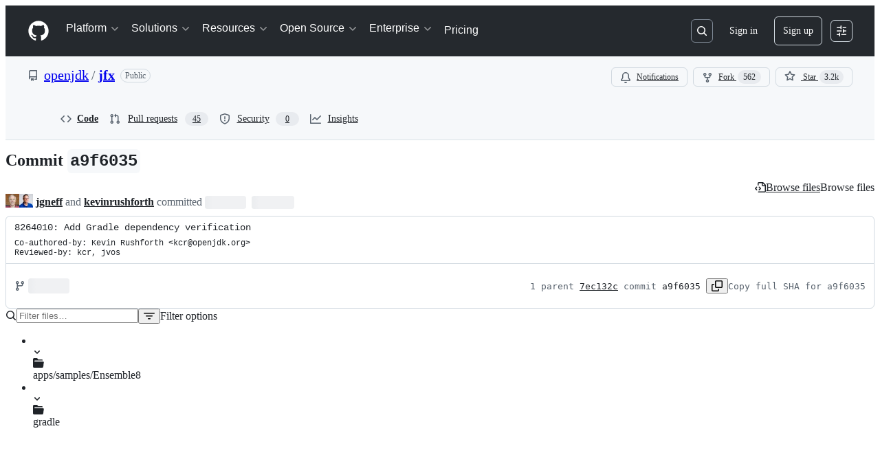

--- FILE ---
content_type: text/html; charset=utf-8
request_url: https://github.com/openjdk/jfx/commit/a9f6035c9c1d4dc60aa960498d8dbb5e52827017
body_size: 80222
content:






<!DOCTYPE html>
<html
  lang="en"
  
  data-color-mode="auto" data-light-theme="light" data-dark-theme="dark"
  data-a11y-animated-images="system" data-a11y-link-underlines="true"
  
  >




  <head>
    <meta charset="utf-8">
  <link rel="dns-prefetch" href="https://github.githubassets.com">
  <link rel="dns-prefetch" href="https://avatars.githubusercontent.com">
  <link rel="dns-prefetch" href="https://github-cloud.s3.amazonaws.com">
  <link rel="dns-prefetch" href="https://user-images.githubusercontent.com/">
  <link rel="preconnect" href="https://github.githubassets.com" crossorigin>
  <link rel="preconnect" href="https://avatars.githubusercontent.com">

  


  <link crossorigin="anonymous" media="all" rel="stylesheet" href="https://github.githubassets.com/assets/light-dac525bbd821.css" /><link crossorigin="anonymous" media="all" rel="stylesheet" href="https://github.githubassets.com/assets/light_high_contrast-56ccf4057897.css" /><link crossorigin="anonymous" media="all" rel="stylesheet" href="https://github.githubassets.com/assets/dark-784387e86ac0.css" /><link crossorigin="anonymous" media="all" rel="stylesheet" href="https://github.githubassets.com/assets/dark_high_contrast-79bd5fd84a86.css" /><link data-color-theme="light" crossorigin="anonymous" media="all" rel="stylesheet" data-href="https://github.githubassets.com/assets/light-dac525bbd821.css" /><link data-color-theme="light_high_contrast" crossorigin="anonymous" media="all" rel="stylesheet" data-href="https://github.githubassets.com/assets/light_high_contrast-56ccf4057897.css" /><link data-color-theme="light_colorblind" crossorigin="anonymous" media="all" rel="stylesheet" data-href="https://github.githubassets.com/assets/light_colorblind-0e24752a7d2b.css" /><link data-color-theme="light_colorblind_high_contrast" crossorigin="anonymous" media="all" rel="stylesheet" data-href="https://github.githubassets.com/assets/light_colorblind_high_contrast-412af2517363.css" /><link data-color-theme="light_tritanopia" crossorigin="anonymous" media="all" rel="stylesheet" data-href="https://github.githubassets.com/assets/light_tritanopia-6186e83663dc.css" /><link data-color-theme="light_tritanopia_high_contrast" crossorigin="anonymous" media="all" rel="stylesheet" data-href="https://github.githubassets.com/assets/light_tritanopia_high_contrast-9d33c7aea2e7.css" /><link data-color-theme="dark" crossorigin="anonymous" media="all" rel="stylesheet" data-href="https://github.githubassets.com/assets/dark-784387e86ac0.css" /><link data-color-theme="dark_high_contrast" crossorigin="anonymous" media="all" rel="stylesheet" data-href="https://github.githubassets.com/assets/dark_high_contrast-79bd5fd84a86.css" /><link data-color-theme="dark_colorblind" crossorigin="anonymous" media="all" rel="stylesheet" data-href="https://github.githubassets.com/assets/dark_colorblind-75db11311555.css" /><link data-color-theme="dark_colorblind_high_contrast" crossorigin="anonymous" media="all" rel="stylesheet" data-href="https://github.githubassets.com/assets/dark_colorblind_high_contrast-f2c1045899a2.css" /><link data-color-theme="dark_tritanopia" crossorigin="anonymous" media="all" rel="stylesheet" data-href="https://github.githubassets.com/assets/dark_tritanopia-f46d293c6ff3.css" /><link data-color-theme="dark_tritanopia_high_contrast" crossorigin="anonymous" media="all" rel="stylesheet" data-href="https://github.githubassets.com/assets/dark_tritanopia_high_contrast-e4b5684db29d.css" /><link data-color-theme="dark_dimmed" crossorigin="anonymous" media="all" rel="stylesheet" data-href="https://github.githubassets.com/assets/dark_dimmed-72c58078e707.css" /><link data-color-theme="dark_dimmed_high_contrast" crossorigin="anonymous" media="all" rel="stylesheet" data-href="https://github.githubassets.com/assets/dark_dimmed_high_contrast-956cb5dfcb85.css" />

  <style type="text/css">
    :root {
      --tab-size-preference: 4;
    }

    pre, code {
      tab-size: var(--tab-size-preference);
    }
  </style>

    <link crossorigin="anonymous" media="all" rel="stylesheet" href="https://github.githubassets.com/assets/primer-primitives-c37d781e2da5.css" />
    <link crossorigin="anonymous" media="all" rel="stylesheet" href="https://github.githubassets.com/assets/primer-2a5c339a0b0a.css" />
    <link crossorigin="anonymous" media="all" rel="stylesheet" href="https://github.githubassets.com/assets/global-5d4d8309269a.css" />
    <link crossorigin="anonymous" media="all" rel="stylesheet" href="https://github.githubassets.com/assets/github-6d0965b43add.css" />
  <link crossorigin="anonymous" media="all" rel="stylesheet" href="https://github.githubassets.com/assets/repository-5d735668c600.css" />
<link crossorigin="anonymous" media="all" rel="stylesheet" href="https://github.githubassets.com/assets/code-f0247a8b45d0.css" />

  

  <script type="application/json" id="client-env">{"locale":"en","featureFlags":["a11y_status_checks_ruleset","action_yml_language_service","actions_custom_images_public_preview_visibility","actions_custom_images_storage_billing_ui_visibility","actions_enable_snapshot_keyword","actions_image_version_event","actions_workflow_language_service","alternate_user_config_repo","api_insights_show_missing_data_banner","arianotify_comprehensive_migration","codespaces_prebuild_region_target_update","coding_agent_model_selection","contentful_lp_footnotes","copilot_3p_agent_hovercards","copilot_agent_sessions_alive_updates","copilot_agent_task_list_v2","copilot_agent_task_submit_with_modifier","copilot_agent_tasks_btn_code_nav","copilot_agent_tasks_btn_code_view","copilot_agent_tasks_btn_code_view_lines","copilot_agent_tasks_btn_repo","copilot_api_agentic_issue_marshal_yaml","copilot_ask_mode_dropdown","copilot_chat_agents_empty_state","copilot_chat_attach_multiple_images","copilot_chat_clear_model_selection_for_default_change","copilot_chat_file_redirect","copilot_chat_input_commands","copilot_chat_opening_thread_switch","copilot_chat_reduce_quota_checks","copilot_chat_search_bar_redirect","copilot_chat_selection_attachments","copilot_chat_vision_in_claude","copilot_chat_vision_preview_gate","copilot_coding_agent_task_response","copilot_custom_copilots","copilot_custom_copilots_feature_preview","copilot_duplicate_thread","copilot_extensions_hide_in_dotcom_chat","copilot_extensions_removal_on_marketplace","copilot_features_raycast_logo","copilot_features_sql_server_logo","copilot_features_zed_logo","copilot_file_block_ref_matching","copilot_ftp_hyperspace_upgrade_prompt","copilot_icebreakers_experiment_dashboard","copilot_icebreakers_experiment_hyperspace","copilot_immersive_job_result_preview","copilot_immersive_structured_model_picker","copilot_immersive_task_hyperlinking","copilot_immersive_task_within_chat_thread","copilot_mc_cli_resume_any_users_task","copilot_org_policy_page_focus_mode","copilot_redirect_header_button_to_agents","copilot_security_alert_assignee_options","copilot_share_active_subthread","copilot_spaces_ga","copilot_spaces_individual_policies_ga","copilot_spaces_pagination","copilot_spark_empty_state","copilot_spark_handle_nil_friendly_name","copilot_stable_conversation_view","copilot_swe_agent_progress_commands","copilot_swe_agent_use_subagents","copilot_unconfigured_is_inherited","custom_properties_consolidate_default_value_input","dashboard_lists_max_age_filter","dashboard_universe_2025_feedback_dialog","dom_node_counts","enterprise_ai_controls","failbot_report_error_react_apps_on_page","fetch_graphql_filter_noise_errors","flex_cta_groups_mvp","global_nav_react","hyperspace_2025_logged_out_batch_1","initial_per_page_pagination_updates","issue_fields_compact_view","issue_fields_global_search","issue_fields_report_usage","issue_fields_timeline_events","issues_cache_operation_timeout","issues_cca_assign_actor_with_agent","issues_default_best_match_sort","issues_expanded_file_types","issues_index_semantic_search","issues_lazy_load_comment_box_suggestions","issues_react_auto_retry_on_error","issues_react_bots_timeline_pagination","issues_react_chrome_container_query_fix","issues_react_client_side_caching_analytics","issues_react_prohibit_title_fallback","issues_react_safari_scroll_preservation","issues_react_use_turbo_for_cross_repo_navigation","issues_report_sidebar_interactions","landing_pages_ninetailed","lifecycle_label_name_updates","marketing_pages_search_explore_provider","memex_default_issue_create_repository","memex_display_button_config_menu","memex_grouped_by_edit_route","memex_live_update_hovercard","memex_mwl_filter_field_delimiter","mission_control_retry_on_401","mission_control_use_body_html","open_agent_session_in_vscode_insiders","open_agent_session_in_vscode_stable","primer_react_css_has_selector_perf","projects_assignee_max_limit","react_quality_profiling","report_hydro_web_vitals","repos_insights_remove_new_url","ruleset_deletion_confirmation","sample_network_conn_type","session_logs_ungroup_reasoning_text","site_calculator_actions_2025","site_features_copilot_universe","site_homepage_collaborate_video","spark_prompt_secret_scanning","spark_server_connection_status","suppress_automated_browser_vitals","suppress_non_representative_vitals","swe_agent_member_requests","viewscreen_sandbox","webp_support","workbench_store_readonly"],"copilotApiOverrideUrl":"https://api.githubcopilot.com"}</script>
<script crossorigin="anonymous" type="application/javascript" src="https://github.githubassets.com/assets/high-contrast-cookie-a43e2fc159e9.js"></script>
<script crossorigin="anonymous" type="application/javascript" src="https://github.githubassets.com/assets/wp-runtime-bdd1263583c0.js" defer="defer"></script>
<script crossorigin="anonymous" type="application/javascript" src="https://github.githubassets.com/assets/6488-6dac972ad892.js" defer="defer"></script>
<script crossorigin="anonymous" type="application/javascript" src="https://github.githubassets.com/assets/78298-4461f83ccb79.js" defer="defer"></script>
<script crossorigin="anonymous" type="application/javascript" src="https://github.githubassets.com/assets/82075-733bf2915f42.js" defer="defer"></script>
<script crossorigin="anonymous" type="application/javascript" src="https://github.githubassets.com/assets/environment-a87305361579.js" defer="defer"></script>
<script crossorigin="anonymous" type="application/javascript" src="https://github.githubassets.com/assets/97068-cd18eb038c94.js" defer="defer"></script>
<script crossorigin="anonymous" type="application/javascript" src="https://github.githubassets.com/assets/43784-56ff5e06fc38.js" defer="defer"></script>
<script crossorigin="anonymous" type="application/javascript" src="https://github.githubassets.com/assets/4712-4012ead9381a.js" defer="defer"></script>
<script crossorigin="anonymous" type="application/javascript" src="https://github.githubassets.com/assets/81028-196a2b669444.js" defer="defer"></script>
<script crossorigin="anonymous" type="application/javascript" src="https://github.githubassets.com/assets/19681-01119aa85035.js" defer="defer"></script>
<script crossorigin="anonymous" type="application/javascript" src="https://github.githubassets.com/assets/91853-1d514452fb18.js" defer="defer"></script>
<script crossorigin="anonymous" type="application/javascript" src="https://github.githubassets.com/assets/78143-a5078efd9ce0.js" defer="defer"></script>
<script crossorigin="anonymous" type="application/javascript" src="https://github.githubassets.com/assets/3042-4e8e39856f05.js" defer="defer"></script>
<script crossorigin="anonymous" type="application/javascript" src="https://github.githubassets.com/assets/github-elements-b7722d872625.js" defer="defer"></script>
<script crossorigin="anonymous" type="application/javascript" src="https://github.githubassets.com/assets/element-registry-465996d9a898.js" defer="defer"></script>
<script crossorigin="anonymous" type="application/javascript" src="https://github.githubassets.com/assets/react-core-724b11b8bc4a.js" defer="defer"></script>
<script crossorigin="anonymous" type="application/javascript" src="https://github.githubassets.com/assets/react-lib-ef9414370f2a.js" defer="defer"></script>
<script crossorigin="anonymous" type="application/javascript" src="https://github.githubassets.com/assets/90780-00ac8bf051f5.js" defer="defer"></script>
<script crossorigin="anonymous" type="application/javascript" src="https://github.githubassets.com/assets/28546-373396140b52.js" defer="defer"></script>
<script crossorigin="anonymous" type="application/javascript" src="https://github.githubassets.com/assets/17688-d822812c31fd.js" defer="defer"></script>
<script crossorigin="anonymous" type="application/javascript" src="https://github.githubassets.com/assets/83770-3bb3fa8c5ff8.js" defer="defer"></script>
<script crossorigin="anonymous" type="application/javascript" src="https://github.githubassets.com/assets/7332-28215e4d6136.js" defer="defer"></script>
<script crossorigin="anonymous" type="application/javascript" src="https://github.githubassets.com/assets/70191-2ff8c1780a1e.js" defer="defer"></script>
<script crossorigin="anonymous" type="application/javascript" src="https://github.githubassets.com/assets/66721-c8f8022fe832.js" defer="defer"></script>
<script crossorigin="anonymous" type="application/javascript" src="https://github.githubassets.com/assets/51519-2093a99df21e.js" defer="defer"></script>
<script crossorigin="anonymous" type="application/javascript" src="https://github.githubassets.com/assets/62941-12ac274b4455.js" defer="defer"></script>
<script crossorigin="anonymous" type="application/javascript" src="https://github.githubassets.com/assets/87875-9d0cf8c3e6d5.js" defer="defer"></script>
<script crossorigin="anonymous" type="application/javascript" src="https://github.githubassets.com/assets/96384-7e8820028ca6.js" defer="defer"></script>
<script crossorigin="anonymous" type="application/javascript" src="https://github.githubassets.com/assets/19718-9f5f984a64d0.js" defer="defer"></script>
<script crossorigin="anonymous" type="application/javascript" src="https://github.githubassets.com/assets/behaviors-17a666937e0b.js" defer="defer"></script>
<script crossorigin="anonymous" type="application/javascript" src="https://github.githubassets.com/assets/37911-925bc4afa4f7.js" defer="defer"></script>
<script crossorigin="anonymous" type="application/javascript" src="https://github.githubassets.com/assets/notifications-global-376507b60942.js" defer="defer"></script>
<script crossorigin="anonymous" type="application/javascript" src="https://github.githubassets.com/assets/32162-bce5168543b8.js" defer="defer"></script>
<script crossorigin="anonymous" type="application/javascript" src="https://github.githubassets.com/assets/50170-a8f88a977e37.js" defer="defer"></script>
<script crossorigin="anonymous" type="application/javascript" src="https://github.githubassets.com/assets/70894-927c3b50d106.js" defer="defer"></script>
<script crossorigin="anonymous" type="application/javascript" src="https://github.githubassets.com/assets/90787-84c156718bf6.js" defer="defer"></script>
<script crossorigin="anonymous" type="application/javascript" src="https://github.githubassets.com/assets/55526-7849c8b38bbe.js" defer="defer"></script>
<script crossorigin="anonymous" type="application/javascript" src="https://github.githubassets.com/assets/diffs-ce4ecf210ead.js" defer="defer"></script>
  
  <script crossorigin="anonymous" type="application/javascript" src="https://github.githubassets.com/assets/primer-react-0030844267b0.js" defer="defer"></script>
<script crossorigin="anonymous" type="application/javascript" src="https://github.githubassets.com/assets/octicons-react-d08b1c04b3f6.js" defer="defer"></script>
<script crossorigin="anonymous" type="application/javascript" src="https://github.githubassets.com/assets/31475-788442287961.js" defer="defer"></script>
<script crossorigin="anonymous" type="application/javascript" src="https://github.githubassets.com/assets/40746-d0df9fac557b.js" defer="defer"></script>
<script crossorigin="anonymous" type="application/javascript" src="https://github.githubassets.com/assets/40799-9d163b66df02.js" defer="defer"></script>
<script crossorigin="anonymous" type="application/javascript" src="https://github.githubassets.com/assets/30587-9e7ad105c2cc.js" defer="defer"></script>
<script crossorigin="anonymous" type="application/javascript" src="https://github.githubassets.com/assets/99418-20de4c3ee5c3.js" defer="defer"></script>
<script crossorigin="anonymous" type="application/javascript" src="https://github.githubassets.com/assets/72471-20bd568e1c00.js" defer="defer"></script>
<script crossorigin="anonymous" type="application/javascript" src="https://github.githubassets.com/assets/55229-8c516d7e5a60.js" defer="defer"></script>
<script crossorigin="anonymous" type="application/javascript" src="https://github.githubassets.com/assets/95768-23c37101ce67.js" defer="defer"></script>
<script crossorigin="anonymous" type="application/javascript" src="https://github.githubassets.com/assets/33915-2fcb1ef9118e.js" defer="defer"></script>
<script crossorigin="anonymous" type="application/javascript" src="https://github.githubassets.com/assets/62469-f801d20d9e23.js" defer="defer"></script>
<script crossorigin="anonymous" type="application/javascript" src="https://github.githubassets.com/assets/51220-88337dd2c29d.js" defer="defer"></script>
<script crossorigin="anonymous" type="application/javascript" src="https://github.githubassets.com/assets/40420-a9a51328f93d.js" defer="defer"></script>
<script crossorigin="anonymous" type="application/javascript" src="https://github.githubassets.com/assets/67602-1f29f75b9f33.js" defer="defer"></script>
<script crossorigin="anonymous" type="application/javascript" src="https://github.githubassets.com/assets/26744-cce4d4bab7ed.js" defer="defer"></script>
<script crossorigin="anonymous" type="application/javascript" src="https://github.githubassets.com/assets/18312-0f4b3f79045c.js" defer="defer"></script>
<script crossorigin="anonymous" type="application/javascript" src="https://github.githubassets.com/assets/57026-caf6687379ce.js" defer="defer"></script>
<script crossorigin="anonymous" type="application/javascript" src="https://github.githubassets.com/assets/24774-6623aa36f8d9.js" defer="defer"></script>
<script crossorigin="anonymous" type="application/javascript" src="https://github.githubassets.com/assets/95767-01e40124d78e.js" defer="defer"></script>
<script crossorigin="anonymous" type="application/javascript" src="https://github.githubassets.com/assets/50517-a287527395ad.js" defer="defer"></script>
<script crossorigin="anonymous" type="application/javascript" src="https://github.githubassets.com/assets/69950-413c3819bfbd.js" defer="defer"></script>
<script crossorigin="anonymous" type="application/javascript" src="https://github.githubassets.com/assets/59672-7a68bc81acac.js" defer="defer"></script>
<script crossorigin="anonymous" type="application/javascript" src="https://github.githubassets.com/assets/83494-e8749f26834b.js" defer="defer"></script>
<script crossorigin="anonymous" type="application/javascript" src="https://github.githubassets.com/assets/36683-02c43f0f4aa6.js" defer="defer"></script>
<script crossorigin="anonymous" type="application/javascript" src="https://github.githubassets.com/assets/87670-d98dd23eb9b1.js" defer="defer"></script>
<script crossorigin="anonymous" type="application/javascript" src="https://github.githubassets.com/assets/40771-c77d98d6d5e6.js" defer="defer"></script>
<script crossorigin="anonymous" type="application/javascript" src="https://github.githubassets.com/assets/66990-6c4f0e0c3c03.js" defer="defer"></script>
<script crossorigin="anonymous" type="application/javascript" src="https://github.githubassets.com/assets/29665-37792c442ad5.js" defer="defer"></script>
<script crossorigin="anonymous" type="application/javascript" src="https://github.githubassets.com/assets/4817-59e701aad555.js" defer="defer"></script>
<script crossorigin="anonymous" type="application/javascript" src="https://github.githubassets.com/assets/91232-ea5042f1952b.js" defer="defer"></script>
<script crossorigin="anonymous" type="application/javascript" src="https://github.githubassets.com/assets/37294-b151415d2fb0.js" defer="defer"></script>
<script crossorigin="anonymous" type="application/javascript" src="https://github.githubassets.com/assets/2635-232bb63aee83.js" defer="defer"></script>
<script crossorigin="anonymous" type="application/javascript" src="https://github.githubassets.com/assets/30721-20f0b537f116.js" defer="defer"></script>
<script crossorigin="anonymous" type="application/javascript" src="https://github.githubassets.com/assets/99808-6e21e350661e.js" defer="defer"></script>
<script crossorigin="anonymous" type="application/javascript" src="https://github.githubassets.com/assets/52302-bf92f922d029.js" defer="defer"></script>
<script crossorigin="anonymous" type="application/javascript" src="https://github.githubassets.com/assets/81171-19e66b4b2f09.js" defer="defer"></script>
<script crossorigin="anonymous" type="application/javascript" src="https://github.githubassets.com/assets/67071-7f65f2195772.js" defer="defer"></script>
<script crossorigin="anonymous" type="application/javascript" src="https://github.githubassets.com/assets/22116-68063f0ac685.js" defer="defer"></script>
<script crossorigin="anonymous" type="application/javascript" src="https://github.githubassets.com/assets/42804-ecae74644f7c.js" defer="defer"></script>
<script crossorigin="anonymous" type="application/javascript" src="https://github.githubassets.com/assets/32816-dba0c8ba02e2.js" defer="defer"></script>
<script crossorigin="anonymous" type="application/javascript" src="https://github.githubassets.com/assets/6623-70d28241d996.js" defer="defer"></script>
<script crossorigin="anonymous" type="application/javascript" src="https://github.githubassets.com/assets/41461-482c30eabdab.js" defer="defer"></script>
<script crossorigin="anonymous" type="application/javascript" src="https://github.githubassets.com/assets/44185-4caae1428f96.js" defer="defer"></script>
<script crossorigin="anonymous" type="application/javascript" src="https://github.githubassets.com/assets/60932-9ace0e809cb4.js" defer="defer"></script>
<script crossorigin="anonymous" type="application/javascript" src="https://github.githubassets.com/assets/93236-301d6d357d8c.js" defer="defer"></script>
<script crossorigin="anonymous" type="application/javascript" src="https://github.githubassets.com/assets/commits-07a959e678ab.js" defer="defer"></script>
<link crossorigin="anonymous" media="all" rel="stylesheet" href="https://github.githubassets.com/assets/primer-react.9e361d70366507d16284.module.css" />
<link crossorigin="anonymous" media="all" rel="stylesheet" href="https://github.githubassets.com/assets/42804.9bc7d6edee3e5aa50c13.module.css" />
<link crossorigin="anonymous" media="all" rel="stylesheet" href="https://github.githubassets.com/assets/commits.9dd8c28a8cbd2873ea56.module.css" />

  <script crossorigin="anonymous" type="application/javascript" src="https://github.githubassets.com/assets/62029-b0f77bf948b1.js" defer="defer"></script>
<script crossorigin="anonymous" type="application/javascript" src="https://github.githubassets.com/assets/24117-94862f379395.js" defer="defer"></script>
<script crossorigin="anonymous" type="application/javascript" src="https://github.githubassets.com/assets/notifications-subscriptions-menu-d151f2e3f99f.js" defer="defer"></script>
<link crossorigin="anonymous" media="all" rel="stylesheet" href="https://github.githubassets.com/assets/primer-react.9e361d70366507d16284.module.css" />
<link crossorigin="anonymous" media="all" rel="stylesheet" href="https://github.githubassets.com/assets/notifications-subscriptions-menu.ac83b8503ec1b63f705e.module.css" />


  <title>8264010: Add Gradle dependency verification · openjdk/jfx@a9f6035 · GitHub</title>



  <meta name="route-pattern" content="/:user_id/:repository/commit/:name(/*path)" data-turbo-transient>
  <meta name="route-controller" content="commit" data-turbo-transient>
  <meta name="route-action" content="show" data-turbo-transient>
  <meta name="fetch-nonce" content="v2:ee89ba5c-72fd-6e3a-3233-b467a0acc508">

    
  <meta name="current-catalog-service-hash" content="f3abb0cc802f3d7b95fc8762b94bdcb13bf39634c40c357301c4aa1d67a256fb">


  <meta name="request-id" content="A0CA:1F6BC8:8B848E8:B463E33:697E9F97" data-pjax-transient="true"/><meta name="html-safe-nonce" content="bbe0de919a31762f0c415f3e5eeb43972210e559f673e948b16e42624afcf64b" data-pjax-transient="true"/><meta name="visitor-payload" content="eyJyZWZlcnJlciI6IiIsInJlcXVlc3RfaWQiOiJBMENBOjFGNkJDODo4Qjg0OEU4OkI0NjNFMzM6Njk3RTlGOTciLCJ2aXNpdG9yX2lkIjoiNDA5NTM5MDc1NDYxOTE3MDcxMSIsInJlZ2lvbl9lZGdlIjoiaWFkIiwicmVnaW9uX3JlbmRlciI6ImlhZCJ9" data-pjax-transient="true"/><meta name="visitor-hmac" content="6e54bfeac43fa1fa597eee2da7c694df901a51a3a9bffd59aeab75bd5370de22" data-pjax-transient="true"/>


    <meta name="hovercard-subject-tag" content="repository:185199202" data-turbo-transient>


  <meta name="github-keyboard-shortcuts" content="repository,commits,copilot" data-turbo-transient="true" />
  

  <meta name="selected-link" value="repo_commits" data-turbo-transient>
  <link rel="assets" href="https://github.githubassets.com/">

    <meta name="google-site-verification" content="Apib7-x98H0j5cPqHWwSMm6dNU4GmODRoqxLiDzdx9I">

<meta name="octolytics-url" content="https://collector.github.com/github/collect" />

  <meta name="analytics-location" content="/&lt;user-name&gt;/&lt;repo-name&gt;/commit/show" data-turbo-transient="true" />

  




    <meta name="user-login" content="">

  

    <meta name="viewport" content="width=device-width">

    

      <meta name="description" content="JavaFX mainline development. Contribute to openjdk/jfx development by creating an account on GitHub.">

      <link rel="search" type="application/opensearchdescription+xml" href="/opensearch.xml" title="GitHub">

    <link rel="fluid-icon" href="https://github.com/fluidicon.png" title="GitHub">
    <meta property="fb:app_id" content="1401488693436528">
    <meta name="apple-itunes-app" content="app-id=1477376905, app-argument=https://github.com/openjdk/jfx/commit/a9f6035c9c1d4dc60aa960498d8dbb5e52827017" />

      <meta name="twitter:image" content="https://opengraph.githubassets.com/17dab2d996a57e243d879efff2c654da055c72a3eb79c3cf3d7e92724965f2bb/openjdk/jfx/commit/a9f6035c9c1d4dc60aa960498d8dbb5e52827017" /><meta name="twitter:site" content="@github" /><meta name="twitter:card" content="summary_large_image" /><meta name="twitter:title" content="8264010: Add Gradle dependency verification · openjdk/jfx@a9f6035" /><meta name="twitter:description" content="Co-authored-by: Kevin Rushforth &lt;kcr@openjdk.org&gt;
Reviewed-by: kcr, jvos" />
  <meta property="og:image" content="https://opengraph.githubassets.com/17dab2d996a57e243d879efff2c654da055c72a3eb79c3cf3d7e92724965f2bb/openjdk/jfx/commit/a9f6035c9c1d4dc60aa960498d8dbb5e52827017" /><meta property="og:image:alt" content="Co-authored-by: Kevin Rushforth &lt;kcr@openjdk.org&gt;
Reviewed-by: kcr, jvos" /><meta property="og:image:width" content="1200" /><meta property="og:image:height" content="600" /><meta property="og:site_name" content="GitHub" /><meta property="og:type" content="object" /><meta property="og:title" content="8264010: Add Gradle dependency verification · openjdk/jfx@a9f6035" /><meta property="og:url" content="/openjdk/jfx/commit/a9f6035c9c1d4dc60aa960498d8dbb5e52827017" /><meta property="og:description" content="Co-authored-by: Kevin Rushforth &lt;kcr@openjdk.org&gt;
Reviewed-by: kcr, jvos" /><meta property="og:updated_time" content="1620059296" />
  




      <meta name="hostname" content="github.com">



        <meta name="expected-hostname" content="github.com">


  <meta http-equiv="x-pjax-version" content="74e6aa14e5a777d4ffaeadadbdadb4a309c72f63b0f8416c25c932f6a9709fe9" data-turbo-track="reload">
  <meta http-equiv="x-pjax-csp-version" content="21a43568025709b66240454fc92d4f09335a96863f8ab1c46b4a07f6a5b67102" data-turbo-track="reload">
  <meta http-equiv="x-pjax-css-version" content="840528fb24a6fc3375c0cab829357705fabc41b533bd2c9b4301d504b27c8b50" data-turbo-track="reload">
  <meta http-equiv="x-pjax-js-version" content="60279d4097367e16897439d16d6bbe4180663db828c666eeed2656988ffe59f6" data-turbo-track="reload">

  <meta name="turbo-cache-control" content="no-preview" data-turbo-transient="">

      <meta name="turbo-cache-control" content="no-cache" data-turbo-transient>

    <meta data-hydrostats="publish">

  <meta name="go-import" content="github.com/openjdk/jfx git https://github.com/openjdk/jfx.git">

  <meta name="octolytics-dimension-user_id" content="41768318" /><meta name="octolytics-dimension-user_login" content="openjdk" /><meta name="octolytics-dimension-repository_id" content="185199202" /><meta name="octolytics-dimension-repository_nwo" content="openjdk/jfx" /><meta name="octolytics-dimension-repository_public" content="true" /><meta name="octolytics-dimension-repository_is_fork" content="false" /><meta name="octolytics-dimension-repository_network_root_id" content="185199202" /><meta name="octolytics-dimension-repository_network_root_nwo" content="openjdk/jfx" />



      <meta name="robots" content="noindex, nofollow" />


    <meta name="turbo-body-classes" content="logged-out env-production page-responsive">
  <meta name="disable-turbo" content="false">


  <meta name="browser-stats-url" content="https://api.github.com/_private/browser/stats">

  <meta name="browser-errors-url" content="https://api.github.com/_private/browser/errors">

  <meta name="release" content="7c85641c598ad130c74f7bcc27f58575cac69551">
  <meta name="ui-target" content="full">

  <link rel="mask-icon" href="https://github.githubassets.com/assets/pinned-octocat-093da3e6fa40.svg" color="#000000">
  <link rel="alternate icon" class="js-site-favicon" type="image/png" href="https://github.githubassets.com/favicons/favicon.png">
  <link rel="icon" class="js-site-favicon" type="image/svg+xml" href="https://github.githubassets.com/favicons/favicon.svg" data-base-href="https://github.githubassets.com/favicons/favicon">

<meta name="theme-color" content="#1e2327">
<meta name="color-scheme" content="light dark" />


  <link rel="manifest" href="/manifest.json" crossOrigin="use-credentials">

  </head>

  <body class="logged-out env-production page-responsive" style="word-wrap: break-word;" >
    <div data-turbo-body class="logged-out env-production page-responsive" style="word-wrap: break-word;" >
      <div id="__primerPortalRoot__" role="region" style="z-index: 1000; position: absolute; width: 100%;" data-turbo-permanent></div>
      

    <div class="position-relative header-wrapper js-header-wrapper ">
      <a href="#start-of-content" data-skip-target-assigned="false" class="px-2 py-4 color-bg-accent-emphasis color-fg-on-emphasis show-on-focus js-skip-to-content">Skip to content</a>

      <span data-view-component="true" class="progress-pjax-loader Progress position-fixed width-full">
    <span style="width: 0%;" data-view-component="true" class="Progress-item progress-pjax-loader-bar left-0 top-0 color-bg-accent-emphasis"></span>
</span>      
      
      <link crossorigin="anonymous" media="all" rel="stylesheet" href="https://github.githubassets.com/assets/primer-react.9e361d70366507d16284.module.css" />
<link crossorigin="anonymous" media="all" rel="stylesheet" href="https://github.githubassets.com/assets/keyboard-shortcuts-dialog.b374cfe79a93fb943a2c.module.css" />

<react-partial
  partial-name="keyboard-shortcuts-dialog"
  data-ssr="false"
  data-attempted-ssr="false"
  data-react-profiling="true"
>
  
  <script type="application/json" data-target="react-partial.embeddedData">{"props":{"docsUrl":"https://docs.github.com/get-started/accessibility/keyboard-shortcuts"}}</script>
  <div data-target="react-partial.reactRoot"></div>
</react-partial>





      

          

              
<script crossorigin="anonymous" type="application/javascript" src="https://github.githubassets.com/assets/43862-af2eb9294b37.js" defer="defer"></script>
<script crossorigin="anonymous" type="application/javascript" src="https://github.githubassets.com/assets/85110-610ad4f06821.js" defer="defer"></script>
<script crossorigin="anonymous" type="application/javascript" src="https://github.githubassets.com/assets/sessions-5c3fd6bced71.js" defer="defer"></script>

<style>
  /* Override primer focus outline color for marketing header dropdown links for better contrast */
  [data-color-mode="light"] .HeaderMenu-dropdown-link:focus-visible,
  [data-color-mode="light"] .HeaderMenu-trailing-link a:focus-visible {
    outline-color: var(--color-accent-fg);
  }
</style>

<header class="HeaderMktg header-logged-out js-details-container js-header Details f4 py-3" role="banner" data-is-top="true" data-color-mode=auto data-light-theme=light data-dark-theme=dark>
  <h2 class="sr-only">Navigation Menu</h2>

  <button type="button" class="HeaderMktg-backdrop d-lg-none border-0 position-fixed top-0 left-0 width-full height-full js-details-target" aria-label="Toggle navigation">
    <span class="d-none">Toggle navigation</span>
  </button>

  <div class="d-flex flex-column flex-lg-row flex-items-center px-3 px-md-4 px-lg-5 height-full position-relative z-1">
    <div class="d-flex flex-justify-between flex-items-center width-full width-lg-auto">
      <div class="flex-1">
        <button aria-label="Toggle navigation" aria-expanded="false" type="button" data-view-component="true" class="js-details-target js-nav-padding-recalculate js-header-menu-toggle Button--link Button--medium Button d-lg-none color-fg-inherit p-1">  <span class="Button-content">
    <span class="Button-label"><div class="HeaderMenu-toggle-bar rounded my-1"></div>
            <div class="HeaderMenu-toggle-bar rounded my-1"></div>
            <div class="HeaderMenu-toggle-bar rounded my-1"></div></span>
  </span>
</button>
      </div>

      <a class="mr-lg-3 color-fg-inherit flex-order-2 js-prevent-focus-on-mobile-nav"
        href="/"
        aria-label="Homepage"
        data-analytics-event="{&quot;category&quot;:&quot;Marketing nav&quot;,&quot;action&quot;:&quot;click to go to homepage&quot;,&quot;label&quot;:&quot;ref_page:Marketing;ref_cta:Logomark;ref_loc:Header&quot;}">
        <svg height="32" aria-hidden="true" viewBox="0 0 24 24" version="1.1" width="32" data-view-component="true" class="octicon octicon-mark-github">
    <path d="M12 1C5.923 1 1 5.923 1 12c0 4.867 3.149 8.979 7.521 10.436.55.096.756-.233.756-.522 0-.262-.013-1.128-.013-2.049-2.764.509-3.479-.674-3.699-1.292-.124-.317-.66-1.293-1.127-1.554-.385-.207-.936-.715-.014-.729.866-.014 1.485.797 1.691 1.128.99 1.663 2.571 1.196 3.204.907.096-.715.385-1.196.701-1.471-2.448-.275-5.005-1.224-5.005-5.432 0-1.196.426-2.186 1.128-2.956-.111-.275-.496-1.402.11-2.915 0 0 .921-.288 3.024 1.128a10.193 10.193 0 0 1 2.75-.371c.936 0 1.871.123 2.75.371 2.104-1.43 3.025-1.128 3.025-1.128.605 1.513.221 2.64.111 2.915.701.77 1.127 1.747 1.127 2.956 0 4.222-2.571 5.157-5.019 5.432.399.344.743 1.004.743 2.035 0 1.471-.014 2.654-.014 3.025 0 .289.206.632.756.522C19.851 20.979 23 16.854 23 12c0-6.077-4.922-11-11-11Z"></path>
</svg>
      </a>

      <div class="d-flex flex-1 flex-order-2 text-right d-lg-none gap-2 flex-justify-end">
          <a
            href="/login?return_to=https%3A%2F%2Fgithub.com%2Fopenjdk%2Fjfx%2Fcommit%2Fa9f6035c9c1d4dc60aa960498d8dbb5e52827017"
            class="HeaderMenu-link HeaderMenu-button d-inline-flex f5 no-underline border color-border-default rounded-2 px-2 py-1 color-fg-inherit js-prevent-focus-on-mobile-nav"
            data-hydro-click="{&quot;event_type&quot;:&quot;authentication.click&quot;,&quot;payload&quot;:{&quot;location_in_page&quot;:&quot;site header menu&quot;,&quot;repository_id&quot;:null,&quot;auth_type&quot;:&quot;SIGN_UP&quot;,&quot;originating_url&quot;:&quot;https://github.com/openjdk/jfx/commit/a9f6035c9c1d4dc60aa960498d8dbb5e52827017&quot;,&quot;user_id&quot;:null}}" data-hydro-click-hmac="caa2ee010bc637c713f00ddd928df7c713d1600b2b3034f0d160a2395b5785af"
            data-analytics-event="{&quot;category&quot;:&quot;Marketing nav&quot;,&quot;action&quot;:&quot;click to Sign in&quot;,&quot;label&quot;:&quot;ref_page:Marketing;ref_cta:Sign in;ref_loc:Header&quot;}"
          >
            Sign in
          </a>
              <div class="AppHeader-appearanceSettings">
    <react-partial-anchor>
      <button data-target="react-partial-anchor.anchor" id="icon-button-3ea06468-a7b6-4480-9810-60282c156422" aria-labelledby="tooltip-d04d13bc-296b-4f20-9cec-d7d169bfa76c" type="button" disabled="disabled" data-view-component="true" class="Button Button--iconOnly Button--invisible Button--medium AppHeader-button HeaderMenu-link border cursor-wait">  <svg aria-hidden="true" height="16" viewBox="0 0 16 16" version="1.1" width="16" data-view-component="true" class="octicon octicon-sliders Button-visual">
    <path d="M15 2.75a.75.75 0 0 1-.75.75h-4a.75.75 0 0 1 0-1.5h4a.75.75 0 0 1 .75.75Zm-8.5.75v1.25a.75.75 0 0 0 1.5 0v-4a.75.75 0 0 0-1.5 0V2H1.75a.75.75 0 0 0 0 1.5H6.5Zm1.25 5.25a.75.75 0 0 0 0-1.5h-6a.75.75 0 0 0 0 1.5h6ZM15 8a.75.75 0 0 1-.75.75H11.5V10a.75.75 0 1 1-1.5 0V6a.75.75 0 0 1 1.5 0v1.25h2.75A.75.75 0 0 1 15 8Zm-9 5.25v-2a.75.75 0 0 0-1.5 0v1.25H1.75a.75.75 0 0 0 0 1.5H4.5v1.25a.75.75 0 0 0 1.5 0v-2Zm9 0a.75.75 0 0 1-.75.75h-6a.75.75 0 0 1 0-1.5h6a.75.75 0 0 1 .75.75Z"></path>
</svg>
</button><tool-tip id="tooltip-d04d13bc-296b-4f20-9cec-d7d169bfa76c" for="icon-button-3ea06468-a7b6-4480-9810-60282c156422" popover="manual" data-direction="s" data-type="label" data-view-component="true" class="sr-only position-absolute">Appearance settings</tool-tip>

      <template data-target="react-partial-anchor.template">
        <link crossorigin="anonymous" media="all" rel="stylesheet" href="https://github.githubassets.com/assets/primer-react.9e361d70366507d16284.module.css" />
<link crossorigin="anonymous" media="all" rel="stylesheet" href="https://github.githubassets.com/assets/appearance-settings.4d46c8a1271223ebce66.module.css" />

<react-partial
  partial-name="appearance-settings"
  data-ssr="false"
  data-attempted-ssr="false"
  data-react-profiling="true"
>
  
  <script type="application/json" data-target="react-partial.embeddedData">{"props":{}}</script>
  <div data-target="react-partial.reactRoot"></div>
</react-partial>


      </template>
    </react-partial-anchor>
  </div>

      </div>
    </div>


    <div class="HeaderMenu js-header-menu height-fit position-lg-relative d-lg-flex flex-column flex-auto top-0">
      <div class="HeaderMenu-wrapper d-flex flex-column flex-self-start flex-lg-row flex-auto rounded rounded-lg-0">
            <link crossorigin="anonymous" media="all" rel="stylesheet" href="https://github.githubassets.com/assets/primer-react.9e361d70366507d16284.module.css" />
<link crossorigin="anonymous" media="all" rel="stylesheet" href="https://github.githubassets.com/assets/marketing-navigation.a5d6318d0936eeed1d51.module.css" />

<react-partial
  partial-name="marketing-navigation"
  data-ssr="true"
  data-attempted-ssr="true"
  data-react-profiling="true"
>
  
  <script type="application/json" data-target="react-partial.embeddedData">{"props":{"should_use_dotcom_links":true}}</script>
  <div data-target="react-partial.reactRoot"><nav class="MarketingNavigation-module__nav__NPauXyD" aria-label="Global"><ul class="MarketingNavigation-module__list__nrluPkJ"><li><div class="NavDropdown-module__container__KUyZW75 js-details-container js-header-menu-item"><button type="button" class="NavDropdown-module__button__vgiCKGy js-details-target" aria-expanded="false">Platform<svg aria-hidden="true" focusable="false" class="octicon octicon-chevron-right NavDropdown-module__buttonIcon__yJlVW2F" viewBox="0 0 16 16" width="16" height="16" fill="currentColor" display="inline-block" overflow="visible" style="vertical-align:text-bottom"><path d="M6.22 3.22a.75.75 0 0 1 1.06 0l4.25 4.25a.75.75 0 0 1 0 1.06l-4.25 4.25a.751.751 0 0 1-1.042-.018.751.751 0 0 1-.018-1.042L9.94 8 6.22 4.28a.75.75 0 0 1 0-1.06Z"></path></svg></button><div class="NavDropdown-module__dropdown__JEKUkh2"><ul class="NavDropdown-module__list__eE8C8Eg"><li><div class="NavGroup-module__group__lq97WQQ"><span class="NavGroup-module__title__ost9jAm">AI CODE CREATION</span><ul class="NavGroup-module__list__Ourc1lc"><li><a href="https://github.com/features/copilot" data-analytics-event="{&quot;action&quot;:&quot;github_copilot&quot;,&quot;tag&quot;:&quot;link&quot;,&quot;context&quot;:&quot;platform&quot;,&quot;location&quot;:&quot;navbar&quot;,&quot;label&quot;:&quot;github_copilot_link_platform_navbar&quot;}" class="NavLink-module__link__oSrJNoD"><div class="NavLink-module__text__AMkNnLf"><svg aria-hidden="true" focusable="false" class="octicon octicon-copilot NavLink-module__icon__Km2csVk" viewBox="0 0 24 24" width="24" height="24" fill="currentColor" display="inline-block" overflow="visible" style="vertical-align:text-bottom"><path d="M23.922 16.992c-.861 1.495-5.859 5.023-11.922 5.023-6.063 0-11.061-3.528-11.922-5.023A.641.641 0 0 1 0 16.736v-2.869a.841.841 0 0 1 .053-.22c.372-.935 1.347-2.292 2.605-2.656.167-.429.414-1.055.644-1.517a10.195 10.195 0 0 1-.052-1.086c0-1.331.282-2.499 1.132-3.368.397-.406.89-.717 1.474-.952 1.399-1.136 3.392-2.093 6.122-2.093 2.731 0 4.767.957 6.166 2.093.584.235 1.077.546 1.474.952.85.869 1.132 2.037 1.132 3.368 0 .368-.014.733-.052 1.086.23.462.477 1.088.644 1.517 1.258.364 2.233 1.721 2.605 2.656a.832.832 0 0 1 .053.22v2.869a.641.641 0 0 1-.078.256ZM12.172 11h-.344a4.323 4.323 0 0 1-.355.508C10.703 12.455 9.555 13 7.965 13c-1.725 0-2.989-.359-3.782-1.259a2.005 2.005 0 0 1-.085-.104L4 11.741v6.585c1.435.779 4.514 2.179 8 2.179 3.486 0 6.565-1.4 8-2.179v-6.585l-.098-.104s-.033.045-.085.104c-.793.9-2.057 1.259-3.782 1.259-1.59 0-2.738-.545-3.508-1.492a4.323 4.323 0 0 1-.355-.508h-.016.016Zm.641-2.935c.136 1.057.403 1.913.878 2.497.442.544 1.134.938 2.344.938 1.573 0 2.292-.337 2.657-.751.384-.435.558-1.15.558-2.361 0-1.14-.243-1.847-.705-2.319-.477-.488-1.319-.862-2.824-1.025-1.487-.161-2.192.138-2.533.529-.269.307-.437.808-.438 1.578v.021c0 .265.021.562.063.893Zm-1.626 0c.042-.331.063-.628.063-.894v-.02c-.001-.77-.169-1.271-.438-1.578-.341-.391-1.046-.69-2.533-.529-1.505.163-2.347.537-2.824 1.025-.462.472-.705 1.179-.705 2.319 0 1.211.175 1.926.558 2.361.365.414 1.084.751 2.657.751 1.21 0 1.902-.394 2.344-.938.475-.584.742-1.44.878-2.497Z"></path><path d="M14.5 14.25a1 1 0 0 1 1 1v2a1 1 0 0 1-2 0v-2a1 1 0 0 1 1-1Zm-5 0a1 1 0 0 1 1 1v2a1 1 0 0 1-2 0v-2a1 1 0 0 1 1-1Z"></path></svg><span class="NavLink-module__title__adAPJNV">GitHub Copilot</span><span class="NavLink-module__subtitle__rTluIts">Write better code with AI</span></div></a></li><li><a href="https://github.com/features/spark" data-analytics-event="{&quot;action&quot;:&quot;github_spark&quot;,&quot;tag&quot;:&quot;link&quot;,&quot;context&quot;:&quot;platform&quot;,&quot;location&quot;:&quot;navbar&quot;,&quot;label&quot;:&quot;github_spark_link_platform_navbar&quot;}" class="NavLink-module__link__oSrJNoD"><div class="NavLink-module__text__AMkNnLf"><svg aria-hidden="true" focusable="false" class="octicon octicon-sparkle-fill NavLink-module__icon__Km2csVk" viewBox="0 0 24 24" width="24" height="24" fill="currentColor" display="inline-block" overflow="visible" style="vertical-align:text-bottom"><path d="M11.296 1.924c.24-.656 1.168-.656 1.408 0l.717 1.958a11.25 11.25 0 0 0 6.697 6.697l1.958.717c.657.24.657 1.168 0 1.408l-1.958.717a11.25 11.25 0 0 0-6.697 6.697l-.717 1.958c-.24.657-1.168.657-1.408 0l-.717-1.958a11.25 11.25 0 0 0-6.697-6.697l-1.958-.717c-.656-.24-.656-1.168 0-1.408l1.958-.717a11.25 11.25 0 0 0 6.697-6.697l.717-1.958Z"></path></svg><span class="NavLink-module__title__adAPJNV">GitHub Spark</span><span class="NavLink-module__subtitle__rTluIts">Build and deploy intelligent apps</span></div></a></li><li><a href="https://github.com/features/models" data-analytics-event="{&quot;action&quot;:&quot;github_models&quot;,&quot;tag&quot;:&quot;link&quot;,&quot;context&quot;:&quot;platform&quot;,&quot;location&quot;:&quot;navbar&quot;,&quot;label&quot;:&quot;github_models_link_platform_navbar&quot;}" class="NavLink-module__link__oSrJNoD"><div class="NavLink-module__text__AMkNnLf"><svg aria-hidden="true" focusable="false" class="octicon octicon-ai-model NavLink-module__icon__Km2csVk" viewBox="0 0 24 24" width="24" height="24" fill="currentColor" display="inline-block" overflow="visible" style="vertical-align:text-bottom"><path d="M19.375 8.5a3.25 3.25 0 1 1-3.163 4h-3a3.252 3.252 0 0 1-4.443 2.509L7.214 17.76a3.25 3.25 0 1 1-1.342-.674l1.672-2.957A3.238 3.238 0 0 1 6.75 12c0-.907.371-1.727.97-2.316L6.117 6.846A3.253 3.253 0 0 1 1.875 3.75a3.25 3.25 0 1 1 5.526 2.32l1.603 2.836A3.25 3.25 0 0 1 13.093 11h3.119a3.252 3.252 0 0 1 3.163-2.5ZM10 10.25a1.75 1.75 0 1 0-.001 3.499A1.75 1.75 0 0 0 10 10.25ZM5.125 2a1.75 1.75 0 1 0 0 3.5 1.75 1.75 0 0 0 0-3.5Zm12.5 9.75a1.75 1.75 0 1 0 3.5 0 1.75 1.75 0 0 0-3.5 0Zm-14.25 8.5a1.75 1.75 0 1 0 3.501-.001 1.75 1.75 0 0 0-3.501.001Z"></path></svg><span class="NavLink-module__title__adAPJNV">GitHub Models</span><span class="NavLink-module__subtitle__rTluIts">Manage and compare prompts</span></div></a></li><li><a href="https://github.com/mcp" data-analytics-event="{&quot;action&quot;:&quot;mcp_registry&quot;,&quot;tag&quot;:&quot;link&quot;,&quot;context&quot;:&quot;platform&quot;,&quot;location&quot;:&quot;navbar&quot;,&quot;label&quot;:&quot;mcp_registry_link_platform_navbar&quot;}" class="NavLink-module__link__oSrJNoD"><div class="NavLink-module__text__AMkNnLf"><svg aria-hidden="true" focusable="false" class="octicon octicon-mcp NavLink-module__icon__Km2csVk" viewBox="0 0 24 24" width="24" height="24" fill="currentColor" display="inline-block" overflow="visible" style="vertical-align:text-bottom"><path d="M9.795 1.694a4.287 4.287 0 0 1 6.061 0 4.28 4.28 0 0 1 1.181 3.819 4.282 4.282 0 0 1 3.819 1.181 4.287 4.287 0 0 1 0 6.061l-6.793 6.793a.249.249 0 0 0 0 .353l2.617 2.618a.75.75 0 1 1-1.061 1.061l-2.617-2.618a1.75 1.75 0 0 1 0-2.475l6.793-6.793a2.785 2.785 0 1 0-3.939-3.939l-5.9 5.9a.734.734 0 0 1-.249.165.749.749 0 0 1-.812-1.225l5.9-5.901a2.785 2.785 0 1 0-3.939-3.939L2.931 10.68A.75.75 0 1 1 1.87 9.619l7.925-7.925Z"></path><path d="M12.42 4.069a.752.752 0 0 1 1.061 0 .752.752 0 0 1 0 1.061L7.33 11.28a2.788 2.788 0 0 0 0 3.94 2.788 2.788 0 0 0 3.94 0l6.15-6.151a.752.752 0 0 1 1.061 0 .752.752 0 0 1 0 1.061l-6.151 6.15a4.285 4.285 0 1 1-6.06-6.06l6.15-6.151Z"></path></svg><span class="NavLink-module__title__adAPJNV">MCP Registry<sup class="NavLink-module__label__Tuq3Itf">New</sup></span><span class="NavLink-module__subtitle__rTluIts">Integrate external tools</span></div></a></li></ul></div></li><li><div class="NavGroup-module__group__lq97WQQ"><span class="NavGroup-module__title__ost9jAm">DEVELOPER WORKFLOWS</span><ul class="NavGroup-module__list__Ourc1lc"><li><a href="https://github.com/features/actions" data-analytics-event="{&quot;action&quot;:&quot;actions&quot;,&quot;tag&quot;:&quot;link&quot;,&quot;context&quot;:&quot;platform&quot;,&quot;location&quot;:&quot;navbar&quot;,&quot;label&quot;:&quot;actions_link_platform_navbar&quot;}" class="NavLink-module__link__oSrJNoD"><div class="NavLink-module__text__AMkNnLf"><svg aria-hidden="true" focusable="false" class="octicon octicon-workflow NavLink-module__icon__Km2csVk" viewBox="0 0 24 24" width="24" height="24" fill="currentColor" display="inline-block" overflow="visible" style="vertical-align:text-bottom"><path d="M1 3a2 2 0 0 1 2-2h6.5a2 2 0 0 1 2 2v6.5a2 2 0 0 1-2 2H7v4.063C7 16.355 7.644 17 8.438 17H12.5v-2.5a2 2 0 0 1 2-2H21a2 2 0 0 1 2 2V21a2 2 0 0 1-2 2h-6.5a2 2 0 0 1-2-2v-2.5H8.437A2.939 2.939 0 0 1 5.5 15.562V11.5H3a2 2 0 0 1-2-2Zm2-.5a.5.5 0 0 0-.5.5v6.5a.5.5 0 0 0 .5.5h6.5a.5.5 0 0 0 .5-.5V3a.5.5 0 0 0-.5-.5ZM14.5 14a.5.5 0 0 0-.5.5V21a.5.5 0 0 0 .5.5H21a.5.5 0 0 0 .5-.5v-6.5a.5.5 0 0 0-.5-.5Z"></path></svg><span class="NavLink-module__title__adAPJNV">Actions</span><span class="NavLink-module__subtitle__rTluIts">Automate any workflow</span></div></a></li><li><a href="https://github.com/features/codespaces" data-analytics-event="{&quot;action&quot;:&quot;codespaces&quot;,&quot;tag&quot;:&quot;link&quot;,&quot;context&quot;:&quot;platform&quot;,&quot;location&quot;:&quot;navbar&quot;,&quot;label&quot;:&quot;codespaces_link_platform_navbar&quot;}" class="NavLink-module__link__oSrJNoD"><div class="NavLink-module__text__AMkNnLf"><svg aria-hidden="true" focusable="false" class="octicon octicon-codespaces NavLink-module__icon__Km2csVk" viewBox="0 0 24 24" width="24" height="24" fill="currentColor" display="inline-block" overflow="visible" style="vertical-align:text-bottom"><path d="M3.5 3.75C3.5 2.784 4.284 2 5.25 2h13.5c.966 0 1.75.784 1.75 1.75v7.5A1.75 1.75 0 0 1 18.75 13H5.25a1.75 1.75 0 0 1-1.75-1.75Zm-2 12c0-.966.784-1.75 1.75-1.75h17.5c.966 0 1.75.784 1.75 1.75v4a1.75 1.75 0 0 1-1.75 1.75H3.25a1.75 1.75 0 0 1-1.75-1.75ZM5.25 3.5a.25.25 0 0 0-.25.25v7.5c0 .138.112.25.25.25h13.5a.25.25 0 0 0 .25-.25v-7.5a.25.25 0 0 0-.25-.25Zm-2 12a.25.25 0 0 0-.25.25v4c0 .138.112.25.25.25h17.5a.25.25 0 0 0 .25-.25v-4a.25.25 0 0 0-.25-.25Z"></path><path d="M10 17.75a.75.75 0 0 1 .75-.75h6.5a.75.75 0 0 1 0 1.5h-6.5a.75.75 0 0 1-.75-.75Zm-4 0a.75.75 0 0 1 .75-.75h.5a.75.75 0 0 1 0 1.5h-.5a.75.75 0 0 1-.75-.75Z"></path></svg><span class="NavLink-module__title__adAPJNV">Codespaces</span><span class="NavLink-module__subtitle__rTluIts">Instant dev environments</span></div></a></li><li><a href="https://github.com/features/issues" data-analytics-event="{&quot;action&quot;:&quot;issues&quot;,&quot;tag&quot;:&quot;link&quot;,&quot;context&quot;:&quot;platform&quot;,&quot;location&quot;:&quot;navbar&quot;,&quot;label&quot;:&quot;issues_link_platform_navbar&quot;}" class="NavLink-module__link__oSrJNoD"><div class="NavLink-module__text__AMkNnLf"><svg aria-hidden="true" focusable="false" class="octicon octicon-issue-opened NavLink-module__icon__Km2csVk" viewBox="0 0 24 24" width="24" height="24" fill="currentColor" display="inline-block" overflow="visible" style="vertical-align:text-bottom"><path d="M12 1c6.075 0 11 4.925 11 11s-4.925 11-11 11S1 18.075 1 12 5.925 1 12 1ZM2.5 12a9.5 9.5 0 0 0 9.5 9.5 9.5 9.5 0 0 0 9.5-9.5A9.5 9.5 0 0 0 12 2.5 9.5 9.5 0 0 0 2.5 12Zm9.5 2a2 2 0 1 1-.001-3.999A2 2 0 0 1 12 14Z"></path></svg><span class="NavLink-module__title__adAPJNV">Issues</span><span class="NavLink-module__subtitle__rTluIts">Plan and track work</span></div></a></li><li><a href="https://github.com/features/code-review" data-analytics-event="{&quot;action&quot;:&quot;code_review&quot;,&quot;tag&quot;:&quot;link&quot;,&quot;context&quot;:&quot;platform&quot;,&quot;location&quot;:&quot;navbar&quot;,&quot;label&quot;:&quot;code_review_link_platform_navbar&quot;}" class="NavLink-module__link__oSrJNoD"><div class="NavLink-module__text__AMkNnLf"><svg aria-hidden="true" focusable="false" class="octicon octicon-code NavLink-module__icon__Km2csVk" viewBox="0 0 24 24" width="24" height="24" fill="currentColor" display="inline-block" overflow="visible" style="vertical-align:text-bottom"><path d="M15.22 4.97a.75.75 0 0 1 1.06 0l6.5 6.5a.75.75 0 0 1 0 1.06l-6.5 6.5a.749.749 0 0 1-1.275-.326.749.749 0 0 1 .215-.734L21.19 12l-5.97-5.97a.75.75 0 0 1 0-1.06Zm-6.44 0a.75.75 0 0 1 0 1.06L2.81 12l5.97 5.97a.749.749 0 0 1-.326 1.275.749.749 0 0 1-.734-.215l-6.5-6.5a.75.75 0 0 1 0-1.06l6.5-6.5a.75.75 0 0 1 1.06 0Z"></path></svg><span class="NavLink-module__title__adAPJNV">Code Review</span><span class="NavLink-module__subtitle__rTluIts">Manage code changes</span></div></a></li></ul></div></li><li><div class="NavGroup-module__group__lq97WQQ"><span class="NavGroup-module__title__ost9jAm">APPLICATION SECURITY</span><ul class="NavGroup-module__list__Ourc1lc"><li><a href="https://github.com/security/advanced-security" data-analytics-event="{&quot;action&quot;:&quot;github_advanced_security&quot;,&quot;tag&quot;:&quot;link&quot;,&quot;context&quot;:&quot;platform&quot;,&quot;location&quot;:&quot;navbar&quot;,&quot;label&quot;:&quot;github_advanced_security_link_platform_navbar&quot;}" class="NavLink-module__link__oSrJNoD"><div class="NavLink-module__text__AMkNnLf"><svg aria-hidden="true" focusable="false" class="octicon octicon-shield-check NavLink-module__icon__Km2csVk" viewBox="0 0 24 24" width="24" height="24" fill="currentColor" display="inline-block" overflow="visible" style="vertical-align:text-bottom"><path d="M16.53 9.78a.75.75 0 0 0-1.06-1.06L11 13.19l-1.97-1.97a.75.75 0 0 0-1.06 1.06l2.5 2.5a.75.75 0 0 0 1.06 0l5-5Z"></path><path d="m12.54.637 8.25 2.675A1.75 1.75 0 0 1 22 4.976V10c0 6.19-3.771 10.704-9.401 12.83a1.704 1.704 0 0 1-1.198 0C5.77 20.705 2 16.19 2 10V4.976c0-.758.489-1.43 1.21-1.664L11.46.637a1.748 1.748 0 0 1 1.08 0Zm-.617 1.426-8.25 2.676a.249.249 0 0 0-.173.237V10c0 5.46 3.28 9.483 8.43 11.426a.199.199 0 0 0 .14 0C17.22 19.483 20.5 15.461 20.5 10V4.976a.25.25 0 0 0-.173-.237l-8.25-2.676a.253.253 0 0 0-.154 0Z"></path></svg><span class="NavLink-module__title__adAPJNV">GitHub Advanced Security</span><span class="NavLink-module__subtitle__rTluIts">Find and fix vulnerabilities</span></div></a></li><li><a href="https://github.com/security/advanced-security/code-security" data-analytics-event="{&quot;action&quot;:&quot;code_security&quot;,&quot;tag&quot;:&quot;link&quot;,&quot;context&quot;:&quot;platform&quot;,&quot;location&quot;:&quot;navbar&quot;,&quot;label&quot;:&quot;code_security_link_platform_navbar&quot;}" class="NavLink-module__link__oSrJNoD"><div class="NavLink-module__text__AMkNnLf"><svg aria-hidden="true" focusable="false" class="octicon octicon-code-square NavLink-module__icon__Km2csVk" viewBox="0 0 24 24" width="24" height="24" fill="currentColor" display="inline-block" overflow="visible" style="vertical-align:text-bottom"><path d="M10.3 8.24a.75.75 0 0 1-.04 1.06L7.352 12l2.908 2.7a.75.75 0 1 1-1.02 1.1l-3.5-3.25a.75.75 0 0 1 0-1.1l3.5-3.25a.75.75 0 0 1 1.06.04Zm3.44 1.06a.75.75 0 1 1 1.02-1.1l3.5 3.25a.75.75 0 0 1 0 1.1l-3.5 3.25a.75.75 0 1 1-1.02-1.1l2.908-2.7-2.908-2.7Z"></path><path d="M2 3.75C2 2.784 2.784 2 3.75 2h16.5c.966 0 1.75.784 1.75 1.75v16.5A1.75 1.75 0 0 1 20.25 22H3.75A1.75 1.75 0 0 1 2 20.25Zm1.75-.25a.25.25 0 0 0-.25.25v16.5c0 .138.112.25.25.25h16.5a.25.25 0 0 0 .25-.25V3.75a.25.25 0 0 0-.25-.25Z"></path></svg><span class="NavLink-module__title__adAPJNV">Code security</span><span class="NavLink-module__subtitle__rTluIts">Secure your code as you build</span></div></a></li><li><a href="https://github.com/security/advanced-security/secret-protection" data-analytics-event="{&quot;action&quot;:&quot;secret_protection&quot;,&quot;tag&quot;:&quot;link&quot;,&quot;context&quot;:&quot;platform&quot;,&quot;location&quot;:&quot;navbar&quot;,&quot;label&quot;:&quot;secret_protection_link_platform_navbar&quot;}" class="NavLink-module__link__oSrJNoD"><div class="NavLink-module__text__AMkNnLf"><svg aria-hidden="true" focusable="false" class="octicon octicon-lock NavLink-module__icon__Km2csVk" viewBox="0 0 24 24" width="24" height="24" fill="currentColor" display="inline-block" overflow="visible" style="vertical-align:text-bottom"><path d="M6 9V7.25C6 3.845 8.503 1 12 1s6 2.845 6 6.25V9h.5a2.5 2.5 0 0 1 2.5 2.5v8a2.5 2.5 0 0 1-2.5 2.5h-13A2.5 2.5 0 0 1 3 19.5v-8A2.5 2.5 0 0 1 5.5 9Zm-1.5 2.5v8a1 1 0 0 0 1 1h13a1 1 0 0 0 1-1v-8a1 1 0 0 0-1-1h-13a1 1 0 0 0-1 1Zm3-4.25V9h9V7.25c0-2.67-1.922-4.75-4.5-4.75-2.578 0-4.5 2.08-4.5 4.75Z"></path></svg><span class="NavLink-module__title__adAPJNV">Secret protection</span><span class="NavLink-module__subtitle__rTluIts">Stop leaks before they start</span></div></a></li></ul></div></li><li><div class="NavGroup-module__group__lq97WQQ NavGroup-module__hasSeparator__Q3EjDs7"><span class="NavGroup-module__title__ost9jAm">EXPLORE</span><ul class="NavGroup-module__list__Ourc1lc"><li><a href="https://github.com/why-github" data-analytics-event="{&quot;action&quot;:&quot;why_github&quot;,&quot;tag&quot;:&quot;link&quot;,&quot;context&quot;:&quot;platform&quot;,&quot;location&quot;:&quot;navbar&quot;,&quot;label&quot;:&quot;why_github_link_platform_navbar&quot;}" class="NavLink-module__link__oSrJNoD"><span class="NavLink-module__title__adAPJNV">Why GitHub</span></a></li><li><a href="https://docs.github.com" data-analytics-event="{&quot;action&quot;:&quot;documentation&quot;,&quot;tag&quot;:&quot;link&quot;,&quot;context&quot;:&quot;platform&quot;,&quot;location&quot;:&quot;navbar&quot;,&quot;label&quot;:&quot;documentation_link_platform_navbar&quot;}" class="NavLink-module__link__oSrJNoD" target="_blank" rel="noreferrer"><span class="NavLink-module__title__adAPJNV">Documentation</span><svg aria-hidden="true" focusable="false" class="octicon octicon-link-external NavLink-module__externalIcon__fo1FVEg" viewBox="0 0 16 16" width="16" height="16" fill="currentColor" display="inline-block" overflow="visible" style="vertical-align:text-bottom"><path d="M3.75 2h3.5a.75.75 0 0 1 0 1.5h-3.5a.25.25 0 0 0-.25.25v8.5c0 .138.112.25.25.25h8.5a.25.25 0 0 0 .25-.25v-3.5a.75.75 0 0 1 1.5 0v3.5A1.75 1.75 0 0 1 12.25 14h-8.5A1.75 1.75 0 0 1 2 12.25v-8.5C2 2.784 2.784 2 3.75 2Zm6.854-1h4.146a.25.25 0 0 1 .25.25v4.146a.25.25 0 0 1-.427.177L13.03 4.03 9.28 7.78a.751.751 0 0 1-1.042-.018.751.751 0 0 1-.018-1.042l3.75-3.75-1.543-1.543A.25.25 0 0 1 10.604 1Z"></path></svg></a></li><li><a href="https://github.blog" data-analytics-event="{&quot;action&quot;:&quot;blog&quot;,&quot;tag&quot;:&quot;link&quot;,&quot;context&quot;:&quot;platform&quot;,&quot;location&quot;:&quot;navbar&quot;,&quot;label&quot;:&quot;blog_link_platform_navbar&quot;}" class="NavLink-module__link__oSrJNoD" target="_blank" rel="noreferrer"><span class="NavLink-module__title__adAPJNV">Blog</span><svg aria-hidden="true" focusable="false" class="octicon octicon-link-external NavLink-module__externalIcon__fo1FVEg" viewBox="0 0 16 16" width="16" height="16" fill="currentColor" display="inline-block" overflow="visible" style="vertical-align:text-bottom"><path d="M3.75 2h3.5a.75.75 0 0 1 0 1.5h-3.5a.25.25 0 0 0-.25.25v8.5c0 .138.112.25.25.25h8.5a.25.25 0 0 0 .25-.25v-3.5a.75.75 0 0 1 1.5 0v3.5A1.75 1.75 0 0 1 12.25 14h-8.5A1.75 1.75 0 0 1 2 12.25v-8.5C2 2.784 2.784 2 3.75 2Zm6.854-1h4.146a.25.25 0 0 1 .25.25v4.146a.25.25 0 0 1-.427.177L13.03 4.03 9.28 7.78a.751.751 0 0 1-1.042-.018.751.751 0 0 1-.018-1.042l3.75-3.75-1.543-1.543A.25.25 0 0 1 10.604 1Z"></path></svg></a></li><li><a href="https://github.blog/changelog" data-analytics-event="{&quot;action&quot;:&quot;changelog&quot;,&quot;tag&quot;:&quot;link&quot;,&quot;context&quot;:&quot;platform&quot;,&quot;location&quot;:&quot;navbar&quot;,&quot;label&quot;:&quot;changelog_link_platform_navbar&quot;}" class="NavLink-module__link__oSrJNoD" target="_blank" rel="noreferrer"><span class="NavLink-module__title__adAPJNV">Changelog</span><svg aria-hidden="true" focusable="false" class="octicon octicon-link-external NavLink-module__externalIcon__fo1FVEg" viewBox="0 0 16 16" width="16" height="16" fill="currentColor" display="inline-block" overflow="visible" style="vertical-align:text-bottom"><path d="M3.75 2h3.5a.75.75 0 0 1 0 1.5h-3.5a.25.25 0 0 0-.25.25v8.5c0 .138.112.25.25.25h8.5a.25.25 0 0 0 .25-.25v-3.5a.75.75 0 0 1 1.5 0v3.5A1.75 1.75 0 0 1 12.25 14h-8.5A1.75 1.75 0 0 1 2 12.25v-8.5C2 2.784 2.784 2 3.75 2Zm6.854-1h4.146a.25.25 0 0 1 .25.25v4.146a.25.25 0 0 1-.427.177L13.03 4.03 9.28 7.78a.751.751 0 0 1-1.042-.018.751.751 0 0 1-.018-1.042l3.75-3.75-1.543-1.543A.25.25 0 0 1 10.604 1Z"></path></svg></a></li><li><a href="https://github.com/marketplace" data-analytics-event="{&quot;action&quot;:&quot;marketplace&quot;,&quot;tag&quot;:&quot;link&quot;,&quot;context&quot;:&quot;platform&quot;,&quot;location&quot;:&quot;navbar&quot;,&quot;label&quot;:&quot;marketplace_link_platform_navbar&quot;}" class="NavLink-module__link__oSrJNoD"><span class="NavLink-module__title__adAPJNV">Marketplace</span></a></li></ul></div></li></ul><div class="NavDropdown-module__trailingLinkContainer__THmvvzU"><a href="https://github.com/features" data-analytics-event="{&quot;action&quot;:&quot;view_all_features&quot;,&quot;tag&quot;:&quot;link&quot;,&quot;context&quot;:&quot;platform&quot;,&quot;location&quot;:&quot;navbar&quot;,&quot;label&quot;:&quot;view_all_features_link_platform_navbar&quot;}" class="NavLink-module__link__oSrJNoD"><span class="NavLink-module__title__adAPJNV">View all features</span><svg aria-hidden="true" focusable="false" class="octicon octicon-chevron-right NavLink-module__arrowIcon__YN8DIiR" viewBox="0 0 16 16" width="16" height="16" fill="currentColor" display="inline-block" overflow="visible" style="vertical-align:text-bottom"><path d="M6.22 3.22a.75.75 0 0 1 1.06 0l4.25 4.25a.75.75 0 0 1 0 1.06l-4.25 4.25a.751.751 0 0 1-1.042-.018.751.751 0 0 1-.018-1.042L9.94 8 6.22 4.28a.75.75 0 0 1 0-1.06Z"></path></svg></a></div></div></div></li><li><div class="NavDropdown-module__container__KUyZW75 js-details-container js-header-menu-item"><button type="button" class="NavDropdown-module__button__vgiCKGy js-details-target" aria-expanded="false">Solutions<svg aria-hidden="true" focusable="false" class="octicon octicon-chevron-right NavDropdown-module__buttonIcon__yJlVW2F" viewBox="0 0 16 16" width="16" height="16" fill="currentColor" display="inline-block" overflow="visible" style="vertical-align:text-bottom"><path d="M6.22 3.22a.75.75 0 0 1 1.06 0l4.25 4.25a.75.75 0 0 1 0 1.06l-4.25 4.25a.751.751 0 0 1-1.042-.018.751.751 0 0 1-.018-1.042L9.94 8 6.22 4.28a.75.75 0 0 1 0-1.06Z"></path></svg></button><div class="NavDropdown-module__dropdown__JEKUkh2"><ul class="NavDropdown-module__list__eE8C8Eg"><li><div class="NavGroup-module__group__lq97WQQ"><span class="NavGroup-module__title__ost9jAm">BY COMPANY SIZE</span><ul class="NavGroup-module__list__Ourc1lc"><li><a href="https://github.com/enterprise" data-analytics-event="{&quot;action&quot;:&quot;enterprises&quot;,&quot;tag&quot;:&quot;link&quot;,&quot;context&quot;:&quot;solutions&quot;,&quot;location&quot;:&quot;navbar&quot;,&quot;label&quot;:&quot;enterprises_link_solutions_navbar&quot;}" class="NavLink-module__link__oSrJNoD"><span class="NavLink-module__title__adAPJNV">Enterprises</span></a></li><li><a href="https://github.com/team" data-analytics-event="{&quot;action&quot;:&quot;small_and_medium_teams&quot;,&quot;tag&quot;:&quot;link&quot;,&quot;context&quot;:&quot;solutions&quot;,&quot;location&quot;:&quot;navbar&quot;,&quot;label&quot;:&quot;small_and_medium_teams_link_solutions_navbar&quot;}" class="NavLink-module__link__oSrJNoD"><span class="NavLink-module__title__adAPJNV">Small and medium teams</span></a></li><li><a href="https://github.com/enterprise/startups" data-analytics-event="{&quot;action&quot;:&quot;startups&quot;,&quot;tag&quot;:&quot;link&quot;,&quot;context&quot;:&quot;solutions&quot;,&quot;location&quot;:&quot;navbar&quot;,&quot;label&quot;:&quot;startups_link_solutions_navbar&quot;}" class="NavLink-module__link__oSrJNoD"><span class="NavLink-module__title__adAPJNV">Startups</span></a></li><li><a href="https://github.com/solutions/industry/nonprofits" data-analytics-event="{&quot;action&quot;:&quot;nonprofits&quot;,&quot;tag&quot;:&quot;link&quot;,&quot;context&quot;:&quot;solutions&quot;,&quot;location&quot;:&quot;navbar&quot;,&quot;label&quot;:&quot;nonprofits_link_solutions_navbar&quot;}" class="NavLink-module__link__oSrJNoD"><span class="NavLink-module__title__adAPJNV">Nonprofits</span></a></li></ul></div></li><li><div class="NavGroup-module__group__lq97WQQ"><span class="NavGroup-module__title__ost9jAm">BY USE CASE</span><ul class="NavGroup-module__list__Ourc1lc"><li><a href="https://github.com/solutions/use-case/app-modernization" data-analytics-event="{&quot;action&quot;:&quot;app_modernization&quot;,&quot;tag&quot;:&quot;link&quot;,&quot;context&quot;:&quot;solutions&quot;,&quot;location&quot;:&quot;navbar&quot;,&quot;label&quot;:&quot;app_modernization_link_solutions_navbar&quot;}" class="NavLink-module__link__oSrJNoD"><span class="NavLink-module__title__adAPJNV">App Modernization</span></a></li><li><a href="https://github.com/solutions/use-case/devsecops" data-analytics-event="{&quot;action&quot;:&quot;devsecops&quot;,&quot;tag&quot;:&quot;link&quot;,&quot;context&quot;:&quot;solutions&quot;,&quot;location&quot;:&quot;navbar&quot;,&quot;label&quot;:&quot;devsecops_link_solutions_navbar&quot;}" class="NavLink-module__link__oSrJNoD"><span class="NavLink-module__title__adAPJNV">DevSecOps</span></a></li><li><a href="https://github.com/solutions/use-case/devops" data-analytics-event="{&quot;action&quot;:&quot;devops&quot;,&quot;tag&quot;:&quot;link&quot;,&quot;context&quot;:&quot;solutions&quot;,&quot;location&quot;:&quot;navbar&quot;,&quot;label&quot;:&quot;devops_link_solutions_navbar&quot;}" class="NavLink-module__link__oSrJNoD"><span class="NavLink-module__title__adAPJNV">DevOps</span></a></li><li><a href="https://github.com/solutions/use-case/ci-cd" data-analytics-event="{&quot;action&quot;:&quot;ci/cd&quot;,&quot;tag&quot;:&quot;link&quot;,&quot;context&quot;:&quot;solutions&quot;,&quot;location&quot;:&quot;navbar&quot;,&quot;label&quot;:&quot;ci/cd_link_solutions_navbar&quot;}" class="NavLink-module__link__oSrJNoD"><span class="NavLink-module__title__adAPJNV">CI/CD</span></a></li><li><a href="https://github.com/solutions/use-case" data-analytics-event="{&quot;action&quot;:&quot;view_all_use_cases&quot;,&quot;tag&quot;:&quot;link&quot;,&quot;context&quot;:&quot;solutions&quot;,&quot;location&quot;:&quot;navbar&quot;,&quot;label&quot;:&quot;view_all_use_cases_link_solutions_navbar&quot;}" class="NavLink-module__link__oSrJNoD"><span class="NavLink-module__title__adAPJNV">View all use cases</span><svg aria-hidden="true" focusable="false" class="octicon octicon-chevron-right NavLink-module__arrowIcon__YN8DIiR" viewBox="0 0 16 16" width="16" height="16" fill="currentColor" display="inline-block" overflow="visible" style="vertical-align:text-bottom"><path d="M6.22 3.22a.75.75 0 0 1 1.06 0l4.25 4.25a.75.75 0 0 1 0 1.06l-4.25 4.25a.751.751 0 0 1-1.042-.018.751.751 0 0 1-.018-1.042L9.94 8 6.22 4.28a.75.75 0 0 1 0-1.06Z"></path></svg></a></li></ul></div></li><li><div class="NavGroup-module__group__lq97WQQ"><span class="NavGroup-module__title__ost9jAm">BY INDUSTRY</span><ul class="NavGroup-module__list__Ourc1lc"><li><a href="https://github.com/solutions/industry/healthcare" data-analytics-event="{&quot;action&quot;:&quot;healthcare&quot;,&quot;tag&quot;:&quot;link&quot;,&quot;context&quot;:&quot;solutions&quot;,&quot;location&quot;:&quot;navbar&quot;,&quot;label&quot;:&quot;healthcare_link_solutions_navbar&quot;}" class="NavLink-module__link__oSrJNoD"><span class="NavLink-module__title__adAPJNV">Healthcare</span></a></li><li><a href="https://github.com/solutions/industry/financial-services" data-analytics-event="{&quot;action&quot;:&quot;financial_services&quot;,&quot;tag&quot;:&quot;link&quot;,&quot;context&quot;:&quot;solutions&quot;,&quot;location&quot;:&quot;navbar&quot;,&quot;label&quot;:&quot;financial_services_link_solutions_navbar&quot;}" class="NavLink-module__link__oSrJNoD"><span class="NavLink-module__title__adAPJNV">Financial services</span></a></li><li><a href="https://github.com/solutions/industry/manufacturing" data-analytics-event="{&quot;action&quot;:&quot;manufacturing&quot;,&quot;tag&quot;:&quot;link&quot;,&quot;context&quot;:&quot;solutions&quot;,&quot;location&quot;:&quot;navbar&quot;,&quot;label&quot;:&quot;manufacturing_link_solutions_navbar&quot;}" class="NavLink-module__link__oSrJNoD"><span class="NavLink-module__title__adAPJNV">Manufacturing</span></a></li><li><a href="https://github.com/solutions/industry/government" data-analytics-event="{&quot;action&quot;:&quot;government&quot;,&quot;tag&quot;:&quot;link&quot;,&quot;context&quot;:&quot;solutions&quot;,&quot;location&quot;:&quot;navbar&quot;,&quot;label&quot;:&quot;government_link_solutions_navbar&quot;}" class="NavLink-module__link__oSrJNoD"><span class="NavLink-module__title__adAPJNV">Government</span></a></li><li><a href="https://github.com/solutions/industry" data-analytics-event="{&quot;action&quot;:&quot;view_all_industries&quot;,&quot;tag&quot;:&quot;link&quot;,&quot;context&quot;:&quot;solutions&quot;,&quot;location&quot;:&quot;navbar&quot;,&quot;label&quot;:&quot;view_all_industries_link_solutions_navbar&quot;}" class="NavLink-module__link__oSrJNoD"><span class="NavLink-module__title__adAPJNV">View all industries</span><svg aria-hidden="true" focusable="false" class="octicon octicon-chevron-right NavLink-module__arrowIcon__YN8DIiR" viewBox="0 0 16 16" width="16" height="16" fill="currentColor" display="inline-block" overflow="visible" style="vertical-align:text-bottom"><path d="M6.22 3.22a.75.75 0 0 1 1.06 0l4.25 4.25a.75.75 0 0 1 0 1.06l-4.25 4.25a.751.751 0 0 1-1.042-.018.751.751 0 0 1-.018-1.042L9.94 8 6.22 4.28a.75.75 0 0 1 0-1.06Z"></path></svg></a></li></ul></div></li></ul><div class="NavDropdown-module__trailingLinkContainer__THmvvzU"><a href="https://github.com/solutions" data-analytics-event="{&quot;action&quot;:&quot;view_all_solutions&quot;,&quot;tag&quot;:&quot;link&quot;,&quot;context&quot;:&quot;solutions&quot;,&quot;location&quot;:&quot;navbar&quot;,&quot;label&quot;:&quot;view_all_solutions_link_solutions_navbar&quot;}" class="NavLink-module__link__oSrJNoD"><span class="NavLink-module__title__adAPJNV">View all solutions</span><svg aria-hidden="true" focusable="false" class="octicon octicon-chevron-right NavLink-module__arrowIcon__YN8DIiR" viewBox="0 0 16 16" width="16" height="16" fill="currentColor" display="inline-block" overflow="visible" style="vertical-align:text-bottom"><path d="M6.22 3.22a.75.75 0 0 1 1.06 0l4.25 4.25a.75.75 0 0 1 0 1.06l-4.25 4.25a.751.751 0 0 1-1.042-.018.751.751 0 0 1-.018-1.042L9.94 8 6.22 4.28a.75.75 0 0 1 0-1.06Z"></path></svg></a></div></div></div></li><li><div class="NavDropdown-module__container__KUyZW75 js-details-container js-header-menu-item"><button type="button" class="NavDropdown-module__button__vgiCKGy js-details-target" aria-expanded="false">Resources<svg aria-hidden="true" focusable="false" class="octicon octicon-chevron-right NavDropdown-module__buttonIcon__yJlVW2F" viewBox="0 0 16 16" width="16" height="16" fill="currentColor" display="inline-block" overflow="visible" style="vertical-align:text-bottom"><path d="M6.22 3.22a.75.75 0 0 1 1.06 0l4.25 4.25a.75.75 0 0 1 0 1.06l-4.25 4.25a.751.751 0 0 1-1.042-.018.751.751 0 0 1-.018-1.042L9.94 8 6.22 4.28a.75.75 0 0 1 0-1.06Z"></path></svg></button><div class="NavDropdown-module__dropdown__JEKUkh2"><ul class="NavDropdown-module__list__eE8C8Eg"><li><div class="NavGroup-module__group__lq97WQQ"><span class="NavGroup-module__title__ost9jAm">EXPLORE BY TOPIC</span><ul class="NavGroup-module__list__Ourc1lc"><li><a href="https://github.com/resources/articles?topic=ai" data-analytics-event="{&quot;action&quot;:&quot;ai&quot;,&quot;tag&quot;:&quot;link&quot;,&quot;context&quot;:&quot;resources&quot;,&quot;location&quot;:&quot;navbar&quot;,&quot;label&quot;:&quot;ai_link_resources_navbar&quot;}" class="NavLink-module__link__oSrJNoD"><span class="NavLink-module__title__adAPJNV">AI</span></a></li><li><a href="https://github.com/resources/articles?topic=software-development" data-analytics-event="{&quot;action&quot;:&quot;software_development&quot;,&quot;tag&quot;:&quot;link&quot;,&quot;context&quot;:&quot;resources&quot;,&quot;location&quot;:&quot;navbar&quot;,&quot;label&quot;:&quot;software_development_link_resources_navbar&quot;}" class="NavLink-module__link__oSrJNoD"><span class="NavLink-module__title__adAPJNV">Software Development</span></a></li><li><a href="https://github.com/resources/articles?topic=devops" data-analytics-event="{&quot;action&quot;:&quot;devops&quot;,&quot;tag&quot;:&quot;link&quot;,&quot;context&quot;:&quot;resources&quot;,&quot;location&quot;:&quot;navbar&quot;,&quot;label&quot;:&quot;devops_link_resources_navbar&quot;}" class="NavLink-module__link__oSrJNoD"><span class="NavLink-module__title__adAPJNV">DevOps</span></a></li><li><a href="https://github.com/resources/articles?topic=security" data-analytics-event="{&quot;action&quot;:&quot;security&quot;,&quot;tag&quot;:&quot;link&quot;,&quot;context&quot;:&quot;resources&quot;,&quot;location&quot;:&quot;navbar&quot;,&quot;label&quot;:&quot;security_link_resources_navbar&quot;}" class="NavLink-module__link__oSrJNoD"><span class="NavLink-module__title__adAPJNV">Security</span></a></li><li><a href="https://github.com/resources/articles" data-analytics-event="{&quot;action&quot;:&quot;view_all_topics&quot;,&quot;tag&quot;:&quot;link&quot;,&quot;context&quot;:&quot;resources&quot;,&quot;location&quot;:&quot;navbar&quot;,&quot;label&quot;:&quot;view_all_topics_link_resources_navbar&quot;}" class="NavLink-module__link__oSrJNoD"><span class="NavLink-module__title__adAPJNV">View all topics</span><svg aria-hidden="true" focusable="false" class="octicon octicon-chevron-right NavLink-module__arrowIcon__YN8DIiR" viewBox="0 0 16 16" width="16" height="16" fill="currentColor" display="inline-block" overflow="visible" style="vertical-align:text-bottom"><path d="M6.22 3.22a.75.75 0 0 1 1.06 0l4.25 4.25a.75.75 0 0 1 0 1.06l-4.25 4.25a.751.751 0 0 1-1.042-.018.751.751 0 0 1-.018-1.042L9.94 8 6.22 4.28a.75.75 0 0 1 0-1.06Z"></path></svg></a></li></ul></div></li><li><div class="NavGroup-module__group__lq97WQQ"><span class="NavGroup-module__title__ost9jAm">EXPLORE BY TYPE</span><ul class="NavGroup-module__list__Ourc1lc"><li><a href="https://github.com/customer-stories" data-analytics-event="{&quot;action&quot;:&quot;customer_stories&quot;,&quot;tag&quot;:&quot;link&quot;,&quot;context&quot;:&quot;resources&quot;,&quot;location&quot;:&quot;navbar&quot;,&quot;label&quot;:&quot;customer_stories_link_resources_navbar&quot;}" class="NavLink-module__link__oSrJNoD"><span class="NavLink-module__title__adAPJNV">Customer stories</span></a></li><li><a href="https://github.com/resources/events" data-analytics-event="{&quot;action&quot;:&quot;events__webinars&quot;,&quot;tag&quot;:&quot;link&quot;,&quot;context&quot;:&quot;resources&quot;,&quot;location&quot;:&quot;navbar&quot;,&quot;label&quot;:&quot;events__webinars_link_resources_navbar&quot;}" class="NavLink-module__link__oSrJNoD"><span class="NavLink-module__title__adAPJNV">Events &amp; webinars</span></a></li><li><a href="https://github.com/resources/whitepapers" data-analytics-event="{&quot;action&quot;:&quot;ebooks__reports&quot;,&quot;tag&quot;:&quot;link&quot;,&quot;context&quot;:&quot;resources&quot;,&quot;location&quot;:&quot;navbar&quot;,&quot;label&quot;:&quot;ebooks__reports_link_resources_navbar&quot;}" class="NavLink-module__link__oSrJNoD"><span class="NavLink-module__title__adAPJNV">Ebooks &amp; reports</span></a></li><li><a href="https://github.com/solutions/executive-insights" data-analytics-event="{&quot;action&quot;:&quot;business_insights&quot;,&quot;tag&quot;:&quot;link&quot;,&quot;context&quot;:&quot;resources&quot;,&quot;location&quot;:&quot;navbar&quot;,&quot;label&quot;:&quot;business_insights_link_resources_navbar&quot;}" class="NavLink-module__link__oSrJNoD"><span class="NavLink-module__title__adAPJNV">Business insights</span></a></li><li><a href="https://skills.github.com" data-analytics-event="{&quot;action&quot;:&quot;github_skills&quot;,&quot;tag&quot;:&quot;link&quot;,&quot;context&quot;:&quot;resources&quot;,&quot;location&quot;:&quot;navbar&quot;,&quot;label&quot;:&quot;github_skills_link_resources_navbar&quot;}" class="NavLink-module__link__oSrJNoD" target="_blank" rel="noreferrer"><span class="NavLink-module__title__adAPJNV">GitHub Skills</span><svg aria-hidden="true" focusable="false" class="octicon octicon-link-external NavLink-module__externalIcon__fo1FVEg" viewBox="0 0 16 16" width="16" height="16" fill="currentColor" display="inline-block" overflow="visible" style="vertical-align:text-bottom"><path d="M3.75 2h3.5a.75.75 0 0 1 0 1.5h-3.5a.25.25 0 0 0-.25.25v8.5c0 .138.112.25.25.25h8.5a.25.25 0 0 0 .25-.25v-3.5a.75.75 0 0 1 1.5 0v3.5A1.75 1.75 0 0 1 12.25 14h-8.5A1.75 1.75 0 0 1 2 12.25v-8.5C2 2.784 2.784 2 3.75 2Zm6.854-1h4.146a.25.25 0 0 1 .25.25v4.146a.25.25 0 0 1-.427.177L13.03 4.03 9.28 7.78a.751.751 0 0 1-1.042-.018.751.751 0 0 1-.018-1.042l3.75-3.75-1.543-1.543A.25.25 0 0 1 10.604 1Z"></path></svg></a></li></ul></div></li><li><div class="NavGroup-module__group__lq97WQQ"><span class="NavGroup-module__title__ost9jAm">SUPPORT &amp; SERVICES</span><ul class="NavGroup-module__list__Ourc1lc"><li><a href="https://docs.github.com" data-analytics-event="{&quot;action&quot;:&quot;documentation&quot;,&quot;tag&quot;:&quot;link&quot;,&quot;context&quot;:&quot;resources&quot;,&quot;location&quot;:&quot;navbar&quot;,&quot;label&quot;:&quot;documentation_link_resources_navbar&quot;}" class="NavLink-module__link__oSrJNoD" target="_blank" rel="noreferrer"><span class="NavLink-module__title__adAPJNV">Documentation</span><svg aria-hidden="true" focusable="false" class="octicon octicon-link-external NavLink-module__externalIcon__fo1FVEg" viewBox="0 0 16 16" width="16" height="16" fill="currentColor" display="inline-block" overflow="visible" style="vertical-align:text-bottom"><path d="M3.75 2h3.5a.75.75 0 0 1 0 1.5h-3.5a.25.25 0 0 0-.25.25v8.5c0 .138.112.25.25.25h8.5a.25.25 0 0 0 .25-.25v-3.5a.75.75 0 0 1 1.5 0v3.5A1.75 1.75 0 0 1 12.25 14h-8.5A1.75 1.75 0 0 1 2 12.25v-8.5C2 2.784 2.784 2 3.75 2Zm6.854-1h4.146a.25.25 0 0 1 .25.25v4.146a.25.25 0 0 1-.427.177L13.03 4.03 9.28 7.78a.751.751 0 0 1-1.042-.018.751.751 0 0 1-.018-1.042l3.75-3.75-1.543-1.543A.25.25 0 0 1 10.604 1Z"></path></svg></a></li><li><a href="https://support.github.com" data-analytics-event="{&quot;action&quot;:&quot;customer_support&quot;,&quot;tag&quot;:&quot;link&quot;,&quot;context&quot;:&quot;resources&quot;,&quot;location&quot;:&quot;navbar&quot;,&quot;label&quot;:&quot;customer_support_link_resources_navbar&quot;}" class="NavLink-module__link__oSrJNoD" target="_blank" rel="noreferrer"><span class="NavLink-module__title__adAPJNV">Customer support</span><svg aria-hidden="true" focusable="false" class="octicon octicon-link-external NavLink-module__externalIcon__fo1FVEg" viewBox="0 0 16 16" width="16" height="16" fill="currentColor" display="inline-block" overflow="visible" style="vertical-align:text-bottom"><path d="M3.75 2h3.5a.75.75 0 0 1 0 1.5h-3.5a.25.25 0 0 0-.25.25v8.5c0 .138.112.25.25.25h8.5a.25.25 0 0 0 .25-.25v-3.5a.75.75 0 0 1 1.5 0v3.5A1.75 1.75 0 0 1 12.25 14h-8.5A1.75 1.75 0 0 1 2 12.25v-8.5C2 2.784 2.784 2 3.75 2Zm6.854-1h4.146a.25.25 0 0 1 .25.25v4.146a.25.25 0 0 1-.427.177L13.03 4.03 9.28 7.78a.751.751 0 0 1-1.042-.018.751.751 0 0 1-.018-1.042l3.75-3.75-1.543-1.543A.25.25 0 0 1 10.604 1Z"></path></svg></a></li><li><a href="https://github.com/orgs/community/discussions" data-analytics-event="{&quot;action&quot;:&quot;community_forum&quot;,&quot;tag&quot;:&quot;link&quot;,&quot;context&quot;:&quot;resources&quot;,&quot;location&quot;:&quot;navbar&quot;,&quot;label&quot;:&quot;community_forum_link_resources_navbar&quot;}" class="NavLink-module__link__oSrJNoD"><span class="NavLink-module__title__adAPJNV">Community forum</span></a></li><li><a href="https://github.com/trust-center" data-analytics-event="{&quot;action&quot;:&quot;trust_center&quot;,&quot;tag&quot;:&quot;link&quot;,&quot;context&quot;:&quot;resources&quot;,&quot;location&quot;:&quot;navbar&quot;,&quot;label&quot;:&quot;trust_center_link_resources_navbar&quot;}" class="NavLink-module__link__oSrJNoD"><span class="NavLink-module__title__adAPJNV">Trust center</span></a></li><li><a href="https://github.com/partners" data-analytics-event="{&quot;action&quot;:&quot;partners&quot;,&quot;tag&quot;:&quot;link&quot;,&quot;context&quot;:&quot;resources&quot;,&quot;location&quot;:&quot;navbar&quot;,&quot;label&quot;:&quot;partners_link_resources_navbar&quot;}" class="NavLink-module__link__oSrJNoD"><span class="NavLink-module__title__adAPJNV">Partners</span></a></li></ul></div></li></ul></div></div></li><li><div class="NavDropdown-module__container__KUyZW75 js-details-container js-header-menu-item"><button type="button" class="NavDropdown-module__button__vgiCKGy js-details-target" aria-expanded="false">Open Source<svg aria-hidden="true" focusable="false" class="octicon octicon-chevron-right NavDropdown-module__buttonIcon__yJlVW2F" viewBox="0 0 16 16" width="16" height="16" fill="currentColor" display="inline-block" overflow="visible" style="vertical-align:text-bottom"><path d="M6.22 3.22a.75.75 0 0 1 1.06 0l4.25 4.25a.75.75 0 0 1 0 1.06l-4.25 4.25a.751.751 0 0 1-1.042-.018.751.751 0 0 1-.018-1.042L9.94 8 6.22 4.28a.75.75 0 0 1 0-1.06Z"></path></svg></button><div class="NavDropdown-module__dropdown__JEKUkh2"><ul class="NavDropdown-module__list__eE8C8Eg"><li><div class="NavGroup-module__group__lq97WQQ"><span class="NavGroup-module__title__ost9jAm">COMMUNITY</span><ul class="NavGroup-module__list__Ourc1lc"><li><a href="https://github.com/sponsors" data-analytics-event="{&quot;action&quot;:&quot;github_sponsors&quot;,&quot;tag&quot;:&quot;link&quot;,&quot;context&quot;:&quot;open_source&quot;,&quot;location&quot;:&quot;navbar&quot;,&quot;label&quot;:&quot;github_sponsors_link_open_source_navbar&quot;}" class="NavLink-module__link__oSrJNoD"><div class="NavLink-module__text__AMkNnLf"><svg aria-hidden="true" focusable="false" class="octicon octicon-sponsor-tiers NavLink-module__icon__Km2csVk" viewBox="0 0 24 24" width="24" height="24" fill="currentColor" display="inline-block" overflow="visible" style="vertical-align:text-bottom"><path d="M16.004 1.25C18.311 1.25 20 3.128 20 5.75c0 2.292-1.23 4.464-3.295 6.485-.481.47-.98.909-1.482 1.31l.265 1.32 1.375 7.5a.75.75 0 0 1-.982.844l-3.512-1.207a.75.75 0 0 0-.488 0L8.37 23.209a.75.75 0 0 1-.982-.844l1.378-7.512.261-1.309c-.5-.4-1-.838-1.481-1.31C5.479 10.215 4.25 8.043 4.25 5.75c0-2.622 1.689-4.5 3.996-4.5 1.55 0 2.947.752 3.832 1.967l.047.067.047-.067a4.726 4.726 0 0 1 3.612-1.962l.22-.005ZM13.89 14.531c-.418.285-.828.542-1.218.77l-.18.103a.75.75 0 0 1-.734 0l-.071-.04-.46-.272c-.282-.173-.573-.36-.868-.562l-.121.605-1.145 6.239 2.3-.79a2.248 2.248 0 0 1 1.284-.054l.18.053 2.299.79-1.141-6.226-.125-.616ZM16.004 2.75c-1.464 0-2.731.983-3.159 2.459-.209.721-1.231.721-1.44 0-.428-1.476-1.695-2.459-3.16-2.459-1.44 0-2.495 1.173-2.495 3 0 1.811 1.039 3.647 2.844 5.412a19.624 19.624 0 0 0 3.734 2.84l-.019-.011-.184-.111.147-.088a19.81 19.81 0 0 0 3.015-2.278l.37-.352C17.46 9.397 18.5 7.561 18.5 5.75c0-1.827-1.055-3-2.496-3Z"></path></svg><span class="NavLink-module__title__adAPJNV">GitHub Sponsors</span><span class="NavLink-module__subtitle__rTluIts">Fund open source developers</span></div></a></li></ul></div></li><li><div class="NavGroup-module__group__lq97WQQ"><span class="NavGroup-module__title__ost9jAm">PROGRAMS</span><ul class="NavGroup-module__list__Ourc1lc"><li><a href="https://securitylab.github.com" data-analytics-event="{&quot;action&quot;:&quot;security_lab&quot;,&quot;tag&quot;:&quot;link&quot;,&quot;context&quot;:&quot;open_source&quot;,&quot;location&quot;:&quot;navbar&quot;,&quot;label&quot;:&quot;security_lab_link_open_source_navbar&quot;}" class="NavLink-module__link__oSrJNoD" target="_blank" rel="noreferrer"><span class="NavLink-module__title__adAPJNV">Security Lab</span><svg aria-hidden="true" focusable="false" class="octicon octicon-link-external NavLink-module__externalIcon__fo1FVEg" viewBox="0 0 16 16" width="16" height="16" fill="currentColor" display="inline-block" overflow="visible" style="vertical-align:text-bottom"><path d="M3.75 2h3.5a.75.75 0 0 1 0 1.5h-3.5a.25.25 0 0 0-.25.25v8.5c0 .138.112.25.25.25h8.5a.25.25 0 0 0 .25-.25v-3.5a.75.75 0 0 1 1.5 0v3.5A1.75 1.75 0 0 1 12.25 14h-8.5A1.75 1.75 0 0 1 2 12.25v-8.5C2 2.784 2.784 2 3.75 2Zm6.854-1h4.146a.25.25 0 0 1 .25.25v4.146a.25.25 0 0 1-.427.177L13.03 4.03 9.28 7.78a.751.751 0 0 1-1.042-.018.751.751 0 0 1-.018-1.042l3.75-3.75-1.543-1.543A.25.25 0 0 1 10.604 1Z"></path></svg></a></li><li><a href="https://maintainers.github.com" data-analytics-event="{&quot;action&quot;:&quot;maintainer_community&quot;,&quot;tag&quot;:&quot;link&quot;,&quot;context&quot;:&quot;open_source&quot;,&quot;location&quot;:&quot;navbar&quot;,&quot;label&quot;:&quot;maintainer_community_link_open_source_navbar&quot;}" class="NavLink-module__link__oSrJNoD" target="_blank" rel="noreferrer"><span class="NavLink-module__title__adAPJNV">Maintainer Community</span><svg aria-hidden="true" focusable="false" class="octicon octicon-link-external NavLink-module__externalIcon__fo1FVEg" viewBox="0 0 16 16" width="16" height="16" fill="currentColor" display="inline-block" overflow="visible" style="vertical-align:text-bottom"><path d="M3.75 2h3.5a.75.75 0 0 1 0 1.5h-3.5a.25.25 0 0 0-.25.25v8.5c0 .138.112.25.25.25h8.5a.25.25 0 0 0 .25-.25v-3.5a.75.75 0 0 1 1.5 0v3.5A1.75 1.75 0 0 1 12.25 14h-8.5A1.75 1.75 0 0 1 2 12.25v-8.5C2 2.784 2.784 2 3.75 2Zm6.854-1h4.146a.25.25 0 0 1 .25.25v4.146a.25.25 0 0 1-.427.177L13.03 4.03 9.28 7.78a.751.751 0 0 1-1.042-.018.751.751 0 0 1-.018-1.042l3.75-3.75-1.543-1.543A.25.25 0 0 1 10.604 1Z"></path></svg></a></li><li><a href="https://github.com/accelerator" data-analytics-event="{&quot;action&quot;:&quot;accelerator&quot;,&quot;tag&quot;:&quot;link&quot;,&quot;context&quot;:&quot;open_source&quot;,&quot;location&quot;:&quot;navbar&quot;,&quot;label&quot;:&quot;accelerator_link_open_source_navbar&quot;}" class="NavLink-module__link__oSrJNoD"><span class="NavLink-module__title__adAPJNV">Accelerator</span></a></li><li><a href="https://archiveprogram.github.com" data-analytics-event="{&quot;action&quot;:&quot;archive_program&quot;,&quot;tag&quot;:&quot;link&quot;,&quot;context&quot;:&quot;open_source&quot;,&quot;location&quot;:&quot;navbar&quot;,&quot;label&quot;:&quot;archive_program_link_open_source_navbar&quot;}" class="NavLink-module__link__oSrJNoD" target="_blank" rel="noreferrer"><span class="NavLink-module__title__adAPJNV">Archive Program</span><svg aria-hidden="true" focusable="false" class="octicon octicon-link-external NavLink-module__externalIcon__fo1FVEg" viewBox="0 0 16 16" width="16" height="16" fill="currentColor" display="inline-block" overflow="visible" style="vertical-align:text-bottom"><path d="M3.75 2h3.5a.75.75 0 0 1 0 1.5h-3.5a.25.25 0 0 0-.25.25v8.5c0 .138.112.25.25.25h8.5a.25.25 0 0 0 .25-.25v-3.5a.75.75 0 0 1 1.5 0v3.5A1.75 1.75 0 0 1 12.25 14h-8.5A1.75 1.75 0 0 1 2 12.25v-8.5C2 2.784 2.784 2 3.75 2Zm6.854-1h4.146a.25.25 0 0 1 .25.25v4.146a.25.25 0 0 1-.427.177L13.03 4.03 9.28 7.78a.751.751 0 0 1-1.042-.018.751.751 0 0 1-.018-1.042l3.75-3.75-1.543-1.543A.25.25 0 0 1 10.604 1Z"></path></svg></a></li></ul></div></li><li><div class="NavGroup-module__group__lq97WQQ"><span class="NavGroup-module__title__ost9jAm">REPOSITORIES</span><ul class="NavGroup-module__list__Ourc1lc"><li><a href="https://github.com/topics" data-analytics-event="{&quot;action&quot;:&quot;topics&quot;,&quot;tag&quot;:&quot;link&quot;,&quot;context&quot;:&quot;open_source&quot;,&quot;location&quot;:&quot;navbar&quot;,&quot;label&quot;:&quot;topics_link_open_source_navbar&quot;}" class="NavLink-module__link__oSrJNoD"><span class="NavLink-module__title__adAPJNV">Topics</span></a></li><li><a href="https://github.com/trending" data-analytics-event="{&quot;action&quot;:&quot;trending&quot;,&quot;tag&quot;:&quot;link&quot;,&quot;context&quot;:&quot;open_source&quot;,&quot;location&quot;:&quot;navbar&quot;,&quot;label&quot;:&quot;trending_link_open_source_navbar&quot;}" class="NavLink-module__link__oSrJNoD"><span class="NavLink-module__title__adAPJNV">Trending</span></a></li><li><a href="https://github.com/collections" data-analytics-event="{&quot;action&quot;:&quot;collections&quot;,&quot;tag&quot;:&quot;link&quot;,&quot;context&quot;:&quot;open_source&quot;,&quot;location&quot;:&quot;navbar&quot;,&quot;label&quot;:&quot;collections_link_open_source_navbar&quot;}" class="NavLink-module__link__oSrJNoD"><span class="NavLink-module__title__adAPJNV">Collections</span></a></li></ul></div></li></ul></div></div></li><li><div class="NavDropdown-module__container__KUyZW75 js-details-container js-header-menu-item"><button type="button" class="NavDropdown-module__button__vgiCKGy js-details-target" aria-expanded="false">Enterprise<svg aria-hidden="true" focusable="false" class="octicon octicon-chevron-right NavDropdown-module__buttonIcon__yJlVW2F" viewBox="0 0 16 16" width="16" height="16" fill="currentColor" display="inline-block" overflow="visible" style="vertical-align:text-bottom"><path d="M6.22 3.22a.75.75 0 0 1 1.06 0l4.25 4.25a.75.75 0 0 1 0 1.06l-4.25 4.25a.751.751 0 0 1-1.042-.018.751.751 0 0 1-.018-1.042L9.94 8 6.22 4.28a.75.75 0 0 1 0-1.06Z"></path></svg></button><div class="NavDropdown-module__dropdown__JEKUkh2"><ul class="NavDropdown-module__list__eE8C8Eg"><li><div class="NavGroup-module__group__lq97WQQ"><span class="NavGroup-module__title__ost9jAm">ENTERPRISE SOLUTIONS</span><ul class="NavGroup-module__list__Ourc1lc"><li><a href="https://github.com/enterprise" data-analytics-event="{&quot;action&quot;:&quot;enterprise_platform&quot;,&quot;tag&quot;:&quot;link&quot;,&quot;context&quot;:&quot;enterprise&quot;,&quot;location&quot;:&quot;navbar&quot;,&quot;label&quot;:&quot;enterprise_platform_link_enterprise_navbar&quot;}" class="NavLink-module__link__oSrJNoD"><div class="NavLink-module__text__AMkNnLf"><svg aria-hidden="true" focusable="false" class="octicon octicon-stack NavLink-module__icon__Km2csVk" viewBox="0 0 24 24" width="24" height="24" fill="currentColor" display="inline-block" overflow="visible" style="vertical-align:text-bottom"><path d="M11.063 1.456a1.749 1.749 0 0 1 1.874 0l8.383 5.316a1.751 1.751 0 0 1 0 2.956l-8.383 5.316a1.749 1.749 0 0 1-1.874 0L2.68 9.728a1.751 1.751 0 0 1 0-2.956Zm1.071 1.267a.25.25 0 0 0-.268 0L3.483 8.039a.25.25 0 0 0 0 .422l8.383 5.316a.25.25 0 0 0 .268 0l8.383-5.316a.25.25 0 0 0 0-.422Z"></path><path d="M1.867 12.324a.75.75 0 0 1 1.035-.232l8.964 5.685a.25.25 0 0 0 .268 0l8.964-5.685a.75.75 0 0 1 .804 1.267l-8.965 5.685a1.749 1.749 0 0 1-1.874 0l-8.965-5.685a.75.75 0 0 1-.231-1.035Z"></path><path d="M1.867 16.324a.75.75 0 0 1 1.035-.232l8.964 5.685a.25.25 0 0 0 .268 0l8.964-5.685a.75.75 0 0 1 .804 1.267l-8.965 5.685a1.749 1.749 0 0 1-1.874 0l-8.965-5.685a.75.75 0 0 1-.231-1.035Z"></path></svg><span class="NavLink-module__title__adAPJNV">Enterprise platform</span><span class="NavLink-module__subtitle__rTluIts">AI-powered developer platform</span></div></a></li></ul></div></li><li><div class="NavGroup-module__group__lq97WQQ"><span class="NavGroup-module__title__ost9jAm">AVAILABLE ADD-ONS</span><ul class="NavGroup-module__list__Ourc1lc"><li><a href="https://github.com/security/advanced-security" data-analytics-event="{&quot;action&quot;:&quot;github_advanced_security&quot;,&quot;tag&quot;:&quot;link&quot;,&quot;context&quot;:&quot;enterprise&quot;,&quot;location&quot;:&quot;navbar&quot;,&quot;label&quot;:&quot;github_advanced_security_link_enterprise_navbar&quot;}" class="NavLink-module__link__oSrJNoD"><div class="NavLink-module__text__AMkNnLf"><svg aria-hidden="true" focusable="false" class="octicon octicon-shield-check NavLink-module__icon__Km2csVk" viewBox="0 0 24 24" width="24" height="24" fill="currentColor" display="inline-block" overflow="visible" style="vertical-align:text-bottom"><path d="M16.53 9.78a.75.75 0 0 0-1.06-1.06L11 13.19l-1.97-1.97a.75.75 0 0 0-1.06 1.06l2.5 2.5a.75.75 0 0 0 1.06 0l5-5Z"></path><path d="m12.54.637 8.25 2.675A1.75 1.75 0 0 1 22 4.976V10c0 6.19-3.771 10.704-9.401 12.83a1.704 1.704 0 0 1-1.198 0C5.77 20.705 2 16.19 2 10V4.976c0-.758.489-1.43 1.21-1.664L11.46.637a1.748 1.748 0 0 1 1.08 0Zm-.617 1.426-8.25 2.676a.249.249 0 0 0-.173.237V10c0 5.46 3.28 9.483 8.43 11.426a.199.199 0 0 0 .14 0C17.22 19.483 20.5 15.461 20.5 10V4.976a.25.25 0 0 0-.173-.237l-8.25-2.676a.253.253 0 0 0-.154 0Z"></path></svg><span class="NavLink-module__title__adAPJNV">GitHub Advanced Security</span><span class="NavLink-module__subtitle__rTluIts">Enterprise-grade security features</span></div></a></li><li><a href="https://github.com/features/copilot/copilot-business" data-analytics-event="{&quot;action&quot;:&quot;copilot_for_business&quot;,&quot;tag&quot;:&quot;link&quot;,&quot;context&quot;:&quot;enterprise&quot;,&quot;location&quot;:&quot;navbar&quot;,&quot;label&quot;:&quot;copilot_for_business_link_enterprise_navbar&quot;}" class="NavLink-module__link__oSrJNoD"><div class="NavLink-module__text__AMkNnLf"><svg aria-hidden="true" focusable="false" class="octicon octicon-copilot NavLink-module__icon__Km2csVk" viewBox="0 0 24 24" width="24" height="24" fill="currentColor" display="inline-block" overflow="visible" style="vertical-align:text-bottom"><path d="M23.922 16.992c-.861 1.495-5.859 5.023-11.922 5.023-6.063 0-11.061-3.528-11.922-5.023A.641.641 0 0 1 0 16.736v-2.869a.841.841 0 0 1 .053-.22c.372-.935 1.347-2.292 2.605-2.656.167-.429.414-1.055.644-1.517a10.195 10.195 0 0 1-.052-1.086c0-1.331.282-2.499 1.132-3.368.397-.406.89-.717 1.474-.952 1.399-1.136 3.392-2.093 6.122-2.093 2.731 0 4.767.957 6.166 2.093.584.235 1.077.546 1.474.952.85.869 1.132 2.037 1.132 3.368 0 .368-.014.733-.052 1.086.23.462.477 1.088.644 1.517 1.258.364 2.233 1.721 2.605 2.656a.832.832 0 0 1 .053.22v2.869a.641.641 0 0 1-.078.256ZM12.172 11h-.344a4.323 4.323 0 0 1-.355.508C10.703 12.455 9.555 13 7.965 13c-1.725 0-2.989-.359-3.782-1.259a2.005 2.005 0 0 1-.085-.104L4 11.741v6.585c1.435.779 4.514 2.179 8 2.179 3.486 0 6.565-1.4 8-2.179v-6.585l-.098-.104s-.033.045-.085.104c-.793.9-2.057 1.259-3.782 1.259-1.59 0-2.738-.545-3.508-1.492a4.323 4.323 0 0 1-.355-.508h-.016.016Zm.641-2.935c.136 1.057.403 1.913.878 2.497.442.544 1.134.938 2.344.938 1.573 0 2.292-.337 2.657-.751.384-.435.558-1.15.558-2.361 0-1.14-.243-1.847-.705-2.319-.477-.488-1.319-.862-2.824-1.025-1.487-.161-2.192.138-2.533.529-.269.307-.437.808-.438 1.578v.021c0 .265.021.562.063.893Zm-1.626 0c.042-.331.063-.628.063-.894v-.02c-.001-.77-.169-1.271-.438-1.578-.341-.391-1.046-.69-2.533-.529-1.505.163-2.347.537-2.824 1.025-.462.472-.705 1.179-.705 2.319 0 1.211.175 1.926.558 2.361.365.414 1.084.751 2.657.751 1.21 0 1.902-.394 2.344-.938.475-.584.742-1.44.878-2.497Z"></path><path d="M14.5 14.25a1 1 0 0 1 1 1v2a1 1 0 0 1-2 0v-2a1 1 0 0 1 1-1Zm-5 0a1 1 0 0 1 1 1v2a1 1 0 0 1-2 0v-2a1 1 0 0 1 1-1Z"></path></svg><span class="NavLink-module__title__adAPJNV">Copilot for Business</span><span class="NavLink-module__subtitle__rTluIts">Enterprise-grade AI features</span></div></a></li><li><a href="https://github.com/premium-support" data-analytics-event="{&quot;action&quot;:&quot;premium_support&quot;,&quot;tag&quot;:&quot;link&quot;,&quot;context&quot;:&quot;enterprise&quot;,&quot;location&quot;:&quot;navbar&quot;,&quot;label&quot;:&quot;premium_support_link_enterprise_navbar&quot;}" class="NavLink-module__link__oSrJNoD"><div class="NavLink-module__text__AMkNnLf"><svg aria-hidden="true" focusable="false" class="octicon octicon-comment-discussion NavLink-module__icon__Km2csVk" viewBox="0 0 24 24" width="24" height="24" fill="currentColor" display="inline-block" overflow="visible" style="vertical-align:text-bottom"><path d="M1.75 1h12.5c.966 0 1.75.784 1.75 1.75v9.5A1.75 1.75 0 0 1 14.25 14H8.061l-2.574 2.573A1.458 1.458 0 0 1 3 15.543V14H1.75A1.75 1.75 0 0 1 0 12.25v-9.5C0 1.784.784 1 1.75 1ZM1.5 2.75v9.5c0 .138.112.25.25.25h2a.75.75 0 0 1 .75.75v2.19l2.72-2.72a.749.749 0 0 1 .53-.22h6.5a.25.25 0 0 0 .25-.25v-9.5a.25.25 0 0 0-.25-.25H1.75a.25.25 0 0 0-.25.25Z"></path><path d="M22.5 8.75a.25.25 0 0 0-.25-.25h-3.5a.75.75 0 0 1 0-1.5h3.5c.966 0 1.75.784 1.75 1.75v9.5A1.75 1.75 0 0 1 22.25 20H21v1.543a1.457 1.457 0 0 1-2.487 1.03L15.939 20H10.75A1.75 1.75 0 0 1 9 18.25v-1.465a.75.75 0 0 1 1.5 0v1.465c0 .138.112.25.25.25h5.5a.75.75 0 0 1 .53.22l2.72 2.72v-2.19a.75.75 0 0 1 .75-.75h2a.25.25 0 0 0 .25-.25v-9.5Z"></path></svg><span class="NavLink-module__title__adAPJNV">Premium Support</span><span class="NavLink-module__subtitle__rTluIts">Enterprise-grade 24/7 support</span></div></a></li></ul></div></li></ul></div></div></li><li><a href="https://github.com/pricing" data-analytics-event="{&quot;action&quot;:&quot;pricing&quot;,&quot;tag&quot;:&quot;link&quot;,&quot;context&quot;:&quot;pricing&quot;,&quot;location&quot;:&quot;navbar&quot;,&quot;label&quot;:&quot;pricing_link_pricing_navbar&quot;}" class="NavLink-module__link__oSrJNoD MarketingNavigation-module__navLink__YMEM0th"><span class="NavLink-module__title__adAPJNV">Pricing</span></a></li></ul></nav><script type="application/json" id="__PRIMER_DATA__R_0___">{"resolvedServerColorMode":"day"}</script></div>
</react-partial>



        <div class="d-flex flex-column flex-lg-row width-full flex-justify-end flex-lg-items-center text-center mt-3 mt-lg-0 text-lg-left ml-lg-3">
                


<qbsearch-input class="search-input" data-scope="repo:openjdk/jfx" data-custom-scopes-path="/search/custom_scopes" data-delete-custom-scopes-csrf="GO2oDZ2P4AsIKMHN4Y_GZmwjErUPMjqT8_-tiyXNCMkrMfzHCHuYqbe_othuIrsnXd3UWWxZ4ZDH9ji9HJh6eg" data-max-custom-scopes="10" data-header-redesign-enabled="false" data-initial-value="" data-blackbird-suggestions-path="/search/suggestions" data-jump-to-suggestions-path="/_graphql/GetSuggestedNavigationDestinations" data-current-repository="openjdk/jfx" data-current-org="openjdk" data-current-owner="" data-logged-in="false" data-copilot-chat-enabled="false" data-nl-search-enabled="false" data-retain-scroll-position="true">
  <div
    class="search-input-container search-with-dialog position-relative d-flex flex-row flex-items-center mr-4 rounded"
    data-action="click:qbsearch-input#searchInputContainerClicked"
  >
      <button
        type="button"
        class="header-search-button placeholder  input-button form-control d-flex flex-1 flex-self-stretch flex-items-center no-wrap width-full py-0 pl-2 pr-0 text-left border-0 box-shadow-none"
        data-target="qbsearch-input.inputButton"
        aria-label="Search or jump to…"
        aria-haspopup="dialog"
        placeholder="Search or jump to..."
        data-hotkey=s,/
        autocapitalize="off"
        data-analytics-event="{&quot;location&quot;:&quot;navbar&quot;,&quot;action&quot;:&quot;searchbar&quot;,&quot;context&quot;:&quot;global&quot;,&quot;tag&quot;:&quot;input&quot;,&quot;label&quot;:&quot;searchbar_input_global_navbar&quot;}"
        data-action="click:qbsearch-input#handleExpand"
      >
        <div class="mr-2 color-fg-muted">
          <svg aria-hidden="true" height="16" viewBox="0 0 16 16" version="1.1" width="16" data-view-component="true" class="octicon octicon-search">
    <path d="M10.68 11.74a6 6 0 0 1-7.922-8.982 6 6 0 0 1 8.982 7.922l3.04 3.04a.749.749 0 0 1-.326 1.275.749.749 0 0 1-.734-.215ZM11.5 7a4.499 4.499 0 1 0-8.997 0A4.499 4.499 0 0 0 11.5 7Z"></path>
</svg>
        </div>
        <span class="flex-1" data-target="qbsearch-input.inputButtonText">Search or jump to...</span>
          <div class="d-flex" data-target="qbsearch-input.hotkeyIndicator">
            <svg xmlns="http://www.w3.org/2000/svg" width="22" height="20" aria-hidden="true" class="mr-1"><path fill="none" stroke="#979A9C" opacity=".4" d="M3.5.5h12c1.7 0 3 1.3 3 3v13c0 1.7-1.3 3-3 3h-12c-1.7 0-3-1.3-3-3v-13c0-1.7 1.3-3 3-3z"></path><path fill="#979A9C" d="M11.8 6L8 15.1h-.9L10.8 6h1z"></path></svg>
          </div>
      </button>

    <input type="hidden" name="type" class="js-site-search-type-field">

    
<div class="Overlay--hidden " data-modal-dialog-overlay>
  <modal-dialog data-action="close:qbsearch-input#handleClose cancel:qbsearch-input#handleClose" data-target="qbsearch-input.searchSuggestionsDialog" role="dialog" id="search-suggestions-dialog" aria-modal="true" aria-labelledby="search-suggestions-dialog-header" data-view-component="true" class="Overlay Overlay--width-large Overlay--height-auto">
      <h1 id="search-suggestions-dialog-header" class="sr-only">Search code, repositories, users, issues, pull requests...</h1>
    <div class="Overlay-body Overlay-body--paddingNone">
      
          <div data-view-component="true">        <div class="search-suggestions position-fixed width-full color-shadow-large border color-fg-default color-bg-default overflow-hidden d-flex flex-column query-builder-container"
          style="border-radius: 12px;"
          data-target="qbsearch-input.queryBuilderContainer"
          hidden
        >
          <!-- '"` --><!-- </textarea></xmp> --></option></form><form id="query-builder-test-form" action="" accept-charset="UTF-8" method="get">
  <query-builder data-target="qbsearch-input.queryBuilder" id="query-builder-query-builder-test" data-filter-key=":" data-view-component="true" class="QueryBuilder search-query-builder">
    <div class="FormControl FormControl--fullWidth">
      <label id="query-builder-test-label" for="query-builder-test" class="FormControl-label sr-only">
        Search
      </label>
      <div
        class="QueryBuilder-StyledInput width-fit "
        data-target="query-builder.styledInput"
      >
          <span id="query-builder-test-leadingvisual-wrap" class="FormControl-input-leadingVisualWrap QueryBuilder-leadingVisualWrap">
            <svg aria-hidden="true" height="16" viewBox="0 0 16 16" version="1.1" width="16" data-view-component="true" class="octicon octicon-search FormControl-input-leadingVisual">
    <path d="M10.68 11.74a6 6 0 0 1-7.922-8.982 6 6 0 0 1 8.982 7.922l3.04 3.04a.749.749 0 0 1-.326 1.275.749.749 0 0 1-.734-.215ZM11.5 7a4.499 4.499 0 1 0-8.997 0A4.499 4.499 0 0 0 11.5 7Z"></path>
</svg>
          </span>
        <div data-target="query-builder.styledInputContainer" class="QueryBuilder-StyledInputContainer">
          <div
            aria-hidden="true"
            class="QueryBuilder-StyledInputContent"
            data-target="query-builder.styledInputContent"
          ></div>
          <div class="QueryBuilder-InputWrapper">
            <div aria-hidden="true" class="QueryBuilder-Sizer" data-target="query-builder.sizer"></div>
            <input id="query-builder-test" name="query-builder-test" value="" autocomplete="off" type="text" role="combobox" spellcheck="false" aria-expanded="false" aria-describedby="validation-e7dab957-66d6-44a2-8cf7-458ec478038d" data-target="query-builder.input" data-action="
          input:query-builder#inputChange
          blur:query-builder#inputBlur
          keydown:query-builder#inputKeydown
          focus:query-builder#inputFocus
        " data-view-component="true" class="FormControl-input QueryBuilder-Input FormControl-medium" />
          </div>
        </div>
          <span class="sr-only" id="query-builder-test-clear">Clear</span>
          <button role="button" id="query-builder-test-clear-button" aria-labelledby="query-builder-test-clear query-builder-test-label" data-target="query-builder.clearButton" data-action="
                click:query-builder#clear
                focus:query-builder#clearButtonFocus
                blur:query-builder#clearButtonBlur
              " variant="small" hidden="hidden" type="button" data-view-component="true" class="Button Button--iconOnly Button--invisible Button--medium mr-1 px-2 py-0 d-flex flex-items-center rounded-1 color-fg-muted">  <svg aria-hidden="true" height="16" viewBox="0 0 16 16" version="1.1" width="16" data-view-component="true" class="octicon octicon-x-circle-fill Button-visual">
    <path d="M2.343 13.657A8 8 0 1 1 13.658 2.343 8 8 0 0 1 2.343 13.657ZM6.03 4.97a.751.751 0 0 0-1.042.018.751.751 0 0 0-.018 1.042L6.94 8 4.97 9.97a.749.749 0 0 0 .326 1.275.749.749 0 0 0 .734-.215L8 9.06l1.97 1.97a.749.749 0 0 0 1.275-.326.749.749 0 0 0-.215-.734L9.06 8l1.97-1.97a.749.749 0 0 0-.326-1.275.749.749 0 0 0-.734.215L8 6.94Z"></path>
</svg>
</button>

      </div>
      <template id="search-icon">
  <svg aria-hidden="true" height="16" viewBox="0 0 16 16" version="1.1" width="16" data-view-component="true" class="octicon octicon-search">
    <path d="M10.68 11.74a6 6 0 0 1-7.922-8.982 6 6 0 0 1 8.982 7.922l3.04 3.04a.749.749 0 0 1-.326 1.275.749.749 0 0 1-.734-.215ZM11.5 7a4.499 4.499 0 1 0-8.997 0A4.499 4.499 0 0 0 11.5 7Z"></path>
</svg>
</template>

<template id="code-icon">
  <svg aria-hidden="true" height="16" viewBox="0 0 16 16" version="1.1" width="16" data-view-component="true" class="octicon octicon-code">
    <path d="m11.28 3.22 4.25 4.25a.75.75 0 0 1 0 1.06l-4.25 4.25a.749.749 0 0 1-1.275-.326.749.749 0 0 1 .215-.734L13.94 8l-3.72-3.72a.749.749 0 0 1 .326-1.275.749.749 0 0 1 .734.215Zm-6.56 0a.751.751 0 0 1 1.042.018.751.751 0 0 1 .018 1.042L2.06 8l3.72 3.72a.749.749 0 0 1-.326 1.275.749.749 0 0 1-.734-.215L.47 8.53a.75.75 0 0 1 0-1.06Z"></path>
</svg>
</template>

<template id="file-code-icon">
  <svg aria-hidden="true" height="16" viewBox="0 0 16 16" version="1.1" width="16" data-view-component="true" class="octicon octicon-file-code">
    <path d="M4 1.75C4 .784 4.784 0 5.75 0h5.586c.464 0 .909.184 1.237.513l2.914 2.914c.329.328.513.773.513 1.237v8.586A1.75 1.75 0 0 1 14.25 15h-9a.75.75 0 0 1 0-1.5h9a.25.25 0 0 0 .25-.25V6h-2.75A1.75 1.75 0 0 1 10 4.25V1.5H5.75a.25.25 0 0 0-.25.25v2.5a.75.75 0 0 1-1.5 0Zm1.72 4.97a.75.75 0 0 1 1.06 0l2 2a.75.75 0 0 1 0 1.06l-2 2a.749.749 0 0 1-1.275-.326.749.749 0 0 1 .215-.734l1.47-1.47-1.47-1.47a.75.75 0 0 1 0-1.06ZM3.28 7.78 1.81 9.25l1.47 1.47a.751.751 0 0 1-.018 1.042.751.751 0 0 1-1.042.018l-2-2a.75.75 0 0 1 0-1.06l2-2a.751.751 0 0 1 1.042.018.751.751 0 0 1 .018 1.042Zm8.22-6.218V4.25c0 .138.112.25.25.25h2.688l-.011-.013-2.914-2.914-.013-.011Z"></path>
</svg>
</template>

<template id="history-icon">
  <svg aria-hidden="true" height="16" viewBox="0 0 16 16" version="1.1" width="16" data-view-component="true" class="octicon octicon-history">
    <path d="m.427 1.927 1.215 1.215a8.002 8.002 0 1 1-1.6 5.685.75.75 0 1 1 1.493-.154 6.5 6.5 0 1 0 1.18-4.458l1.358 1.358A.25.25 0 0 1 3.896 6H.25A.25.25 0 0 1 0 5.75V2.104a.25.25 0 0 1 .427-.177ZM7.75 4a.75.75 0 0 1 .75.75v2.992l2.028.812a.75.75 0 0 1-.557 1.392l-2.5-1A.751.751 0 0 1 7 8.25v-3.5A.75.75 0 0 1 7.75 4Z"></path>
</svg>
</template>

<template id="repo-icon">
  <svg aria-hidden="true" height="16" viewBox="0 0 16 16" version="1.1" width="16" data-view-component="true" class="octicon octicon-repo">
    <path d="M2 2.5A2.5 2.5 0 0 1 4.5 0h8.75a.75.75 0 0 1 .75.75v12.5a.75.75 0 0 1-.75.75h-2.5a.75.75 0 0 1 0-1.5h1.75v-2h-8a1 1 0 0 0-.714 1.7.75.75 0 1 1-1.072 1.05A2.495 2.495 0 0 1 2 11.5Zm10.5-1h-8a1 1 0 0 0-1 1v6.708A2.486 2.486 0 0 1 4.5 9h8ZM5 12.25a.25.25 0 0 1 .25-.25h3.5a.25.25 0 0 1 .25.25v3.25a.25.25 0 0 1-.4.2l-1.45-1.087a.249.249 0 0 0-.3 0L5.4 15.7a.25.25 0 0 1-.4-.2Z"></path>
</svg>
</template>

<template id="bookmark-icon">
  <svg aria-hidden="true" height="16" viewBox="0 0 16 16" version="1.1" width="16" data-view-component="true" class="octicon octicon-bookmark">
    <path d="M3 2.75C3 1.784 3.784 1 4.75 1h6.5c.966 0 1.75.784 1.75 1.75v11.5a.75.75 0 0 1-1.227.579L8 11.722l-3.773 3.107A.751.751 0 0 1 3 14.25Zm1.75-.25a.25.25 0 0 0-.25.25v9.91l3.023-2.489a.75.75 0 0 1 .954 0l3.023 2.49V2.75a.25.25 0 0 0-.25-.25Z"></path>
</svg>
</template>

<template id="plus-circle-icon">
  <svg aria-hidden="true" height="16" viewBox="0 0 16 16" version="1.1" width="16" data-view-component="true" class="octicon octicon-plus-circle">
    <path d="M8 0a8 8 0 1 1 0 16A8 8 0 0 1 8 0ZM1.5 8a6.5 6.5 0 1 0 13 0 6.5 6.5 0 0 0-13 0Zm7.25-3.25v2.5h2.5a.75.75 0 0 1 0 1.5h-2.5v2.5a.75.75 0 0 1-1.5 0v-2.5h-2.5a.75.75 0 0 1 0-1.5h2.5v-2.5a.75.75 0 0 1 1.5 0Z"></path>
</svg>
</template>

<template id="circle-icon">
  <svg aria-hidden="true" height="16" viewBox="0 0 16 16" version="1.1" width="16" data-view-component="true" class="octicon octicon-dot-fill">
    <path d="M8 4a4 4 0 1 1 0 8 4 4 0 0 1 0-8Z"></path>
</svg>
</template>

<template id="trash-icon">
  <svg aria-hidden="true" height="16" viewBox="0 0 16 16" version="1.1" width="16" data-view-component="true" class="octicon octicon-trash">
    <path d="M11 1.75V3h2.25a.75.75 0 0 1 0 1.5H2.75a.75.75 0 0 1 0-1.5H5V1.75C5 .784 5.784 0 6.75 0h2.5C10.216 0 11 .784 11 1.75ZM4.496 6.675l.66 6.6a.25.25 0 0 0 .249.225h5.19a.25.25 0 0 0 .249-.225l.66-6.6a.75.75 0 0 1 1.492.149l-.66 6.6A1.748 1.748 0 0 1 10.595 15h-5.19a1.75 1.75 0 0 1-1.741-1.575l-.66-6.6a.75.75 0 1 1 1.492-.15ZM6.5 1.75V3h3V1.75a.25.25 0 0 0-.25-.25h-2.5a.25.25 0 0 0-.25.25Z"></path>
</svg>
</template>

<template id="team-icon">
  <svg aria-hidden="true" height="16" viewBox="0 0 16 16" version="1.1" width="16" data-view-component="true" class="octicon octicon-people">
    <path d="M2 5.5a3.5 3.5 0 1 1 5.898 2.549 5.508 5.508 0 0 1 3.034 4.084.75.75 0 1 1-1.482.235 4 4 0 0 0-7.9 0 .75.75 0 0 1-1.482-.236A5.507 5.507 0 0 1 3.102 8.05 3.493 3.493 0 0 1 2 5.5ZM11 4a3.001 3.001 0 0 1 2.22 5.018 5.01 5.01 0 0 1 2.56 3.012.749.749 0 0 1-.885.954.752.752 0 0 1-.549-.514 3.507 3.507 0 0 0-2.522-2.372.75.75 0 0 1-.574-.73v-.352a.75.75 0 0 1 .416-.672A1.5 1.5 0 0 0 11 5.5.75.75 0 0 1 11 4Zm-5.5-.5a2 2 0 1 0-.001 3.999A2 2 0 0 0 5.5 3.5Z"></path>
</svg>
</template>

<template id="project-icon">
  <svg aria-hidden="true" height="16" viewBox="0 0 16 16" version="1.1" width="16" data-view-component="true" class="octicon octicon-project">
    <path d="M1.75 0h12.5C15.216 0 16 .784 16 1.75v12.5A1.75 1.75 0 0 1 14.25 16H1.75A1.75 1.75 0 0 1 0 14.25V1.75C0 .784.784 0 1.75 0ZM1.5 1.75v12.5c0 .138.112.25.25.25h12.5a.25.25 0 0 0 .25-.25V1.75a.25.25 0 0 0-.25-.25H1.75a.25.25 0 0 0-.25.25ZM11.75 3a.75.75 0 0 1 .75.75v7.5a.75.75 0 0 1-1.5 0v-7.5a.75.75 0 0 1 .75-.75Zm-8.25.75a.75.75 0 0 1 1.5 0v5.5a.75.75 0 0 1-1.5 0ZM8 3a.75.75 0 0 1 .75.75v3.5a.75.75 0 0 1-1.5 0v-3.5A.75.75 0 0 1 8 3Z"></path>
</svg>
</template>

<template id="pencil-icon">
  <svg aria-hidden="true" height="16" viewBox="0 0 16 16" version="1.1" width="16" data-view-component="true" class="octicon octicon-pencil">
    <path d="M11.013 1.427a1.75 1.75 0 0 1 2.474 0l1.086 1.086a1.75 1.75 0 0 1 0 2.474l-8.61 8.61c-.21.21-.47.364-.756.445l-3.251.93a.75.75 0 0 1-.927-.928l.929-3.25c.081-.286.235-.547.445-.758l8.61-8.61Zm.176 4.823L9.75 4.81l-6.286 6.287a.253.253 0 0 0-.064.108l-.558 1.953 1.953-.558a.253.253 0 0 0 .108-.064Zm1.238-3.763a.25.25 0 0 0-.354 0L10.811 3.75l1.439 1.44 1.263-1.263a.25.25 0 0 0 0-.354Z"></path>
</svg>
</template>

<template id="copilot-icon">
  <svg aria-hidden="true" height="16" viewBox="0 0 16 16" version="1.1" width="16" data-view-component="true" class="octicon octicon-copilot">
    <path d="M7.998 15.035c-4.562 0-7.873-2.914-7.998-3.749V9.338c.085-.628.677-1.686 1.588-2.065.013-.07.024-.143.036-.218.029-.183.06-.384.126-.612-.201-.508-.254-1.084-.254-1.656 0-.87.128-1.769.693-2.484.579-.733 1.494-1.124 2.724-1.261 1.206-.134 2.262.034 2.944.765.05.053.096.108.139.165.044-.057.094-.112.143-.165.682-.731 1.738-.899 2.944-.765 1.23.137 2.145.528 2.724 1.261.566.715.693 1.614.693 2.484 0 .572-.053 1.148-.254 1.656.066.228.098.429.126.612.012.076.024.148.037.218.924.385 1.522 1.471 1.591 2.095v1.872c0 .766-3.351 3.795-8.002 3.795Zm0-1.485c2.28 0 4.584-1.11 5.002-1.433V7.862l-.023-.116c-.49.21-1.075.291-1.727.291-1.146 0-2.059-.327-2.71-.991A3.222 3.222 0 0 1 8 6.303a3.24 3.24 0 0 1-.544.743c-.65.664-1.563.991-2.71.991-.652 0-1.236-.081-1.727-.291l-.023.116v4.255c.419.323 2.722 1.433 5.002 1.433ZM6.762 2.83c-.193-.206-.637-.413-1.682-.297-1.019.113-1.479.404-1.713.7-.247.312-.369.789-.369 1.554 0 .793.129 1.171.308 1.371.162.181.519.379 1.442.379.853 0 1.339-.235 1.638-.54.315-.322.527-.827.617-1.553.117-.935-.037-1.395-.241-1.614Zm4.155-.297c-1.044-.116-1.488.091-1.681.297-.204.219-.359.679-.242 1.614.091.726.303 1.231.618 1.553.299.305.784.54 1.638.54.922 0 1.28-.198 1.442-.379.179-.2.308-.578.308-1.371 0-.765-.123-1.242-.37-1.554-.233-.296-.693-.587-1.713-.7Z"></path><path d="M6.25 9.037a.75.75 0 0 1 .75.75v1.501a.75.75 0 0 1-1.5 0V9.787a.75.75 0 0 1 .75-.75Zm4.25.75v1.501a.75.75 0 0 1-1.5 0V9.787a.75.75 0 0 1 1.5 0Z"></path>
</svg>
</template>

<template id="copilot-error-icon">
  <svg aria-hidden="true" height="16" viewBox="0 0 16 16" version="1.1" width="16" data-view-component="true" class="octicon octicon-copilot-error">
    <path d="M16 11.24c0 .112-.072.274-.21.467L13 9.688V7.862l-.023-.116c-.49.21-1.075.291-1.727.291-.198 0-.388-.009-.571-.029L6.833 5.226a4.01 4.01 0 0 0 .17-.782c.117-.935-.037-1.395-.241-1.614-.193-.206-.637-.413-1.682-.297-.683.076-1.115.231-1.395.415l-1.257-.91c.579-.564 1.413-.877 2.485-.996 1.206-.134 2.262.034 2.944.765.05.053.096.108.139.165.044-.057.094-.112.143-.165.682-.731 1.738-.899 2.944-.765 1.23.137 2.145.528 2.724 1.261.566.715.693 1.614.693 2.484 0 .572-.053 1.148-.254 1.656.066.228.098.429.126.612.012.076.024.148.037.218.924.385 1.522 1.471 1.591 2.095Zm-5.083-8.707c-1.044-.116-1.488.091-1.681.297-.204.219-.359.679-.242 1.614.091.726.303 1.231.618 1.553.299.305.784.54 1.638.54.922 0 1.28-.198 1.442-.379.179-.2.308-.578.308-1.371 0-.765-.123-1.242-.37-1.554-.233-.296-.693-.587-1.713-.7Zm2.511 11.074c-1.393.776-3.272 1.428-5.43 1.428-4.562 0-7.873-2.914-7.998-3.749V9.338c.085-.628.677-1.686 1.588-2.065.013-.07.024-.143.036-.218.029-.183.06-.384.126-.612-.18-.455-.241-.963-.252-1.475L.31 4.107A.747.747 0 0 1 0 3.509V3.49a.748.748 0 0 1 .625-.73c.156-.026.306.047.435.139l14.667 10.578a.592.592 0 0 1 .227.264.752.752 0 0 1 .046.249v.022a.75.75 0 0 1-1.19.596Zm-1.367-.991L5.635 7.964a5.128 5.128 0 0 1-.889.073c-.652 0-1.236-.081-1.727-.291l-.023.116v4.255c.419.323 2.722 1.433 5.002 1.433 1.539 0 3.089-.505 4.063-.934Z"></path>
</svg>
</template>

<template id="workflow-icon">
  <svg aria-hidden="true" height="16" viewBox="0 0 16 16" version="1.1" width="16" data-view-component="true" class="octicon octicon-workflow">
    <path d="M0 1.75C0 .784.784 0 1.75 0h3.5C6.216 0 7 .784 7 1.75v3.5A1.75 1.75 0 0 1 5.25 7H4v4a1 1 0 0 0 1 1h4v-1.25C9 9.784 9.784 9 10.75 9h3.5c.966 0 1.75.784 1.75 1.75v3.5A1.75 1.75 0 0 1 14.25 16h-3.5A1.75 1.75 0 0 1 9 14.25v-.75H5A2.5 2.5 0 0 1 2.5 11V7h-.75A1.75 1.75 0 0 1 0 5.25Zm1.75-.25a.25.25 0 0 0-.25.25v3.5c0 .138.112.25.25.25h3.5a.25.25 0 0 0 .25-.25v-3.5a.25.25 0 0 0-.25-.25Zm9 9a.25.25 0 0 0-.25.25v3.5c0 .138.112.25.25.25h3.5a.25.25 0 0 0 .25-.25v-3.5a.25.25 0 0 0-.25-.25Z"></path>
</svg>
</template>

<template id="book-icon">
  <svg aria-hidden="true" height="16" viewBox="0 0 16 16" version="1.1" width="16" data-view-component="true" class="octicon octicon-book">
    <path d="M0 1.75A.75.75 0 0 1 .75 1h4.253c1.227 0 2.317.59 3 1.501A3.743 3.743 0 0 1 11.006 1h4.245a.75.75 0 0 1 .75.75v10.5a.75.75 0 0 1-.75.75h-4.507a2.25 2.25 0 0 0-1.591.659l-.622.621a.75.75 0 0 1-1.06 0l-.622-.621A2.25 2.25 0 0 0 5.258 13H.75a.75.75 0 0 1-.75-.75Zm7.251 10.324.004-5.073-.002-2.253A2.25 2.25 0 0 0 5.003 2.5H1.5v9h3.757a3.75 3.75 0 0 1 1.994.574ZM8.755 4.75l-.004 7.322a3.752 3.752 0 0 1 1.992-.572H14.5v-9h-3.495a2.25 2.25 0 0 0-2.25 2.25Z"></path>
</svg>
</template>

<template id="code-review-icon">
  <svg aria-hidden="true" height="16" viewBox="0 0 16 16" version="1.1" width="16" data-view-component="true" class="octicon octicon-code-review">
    <path d="M1.75 1h12.5c.966 0 1.75.784 1.75 1.75v8.5A1.75 1.75 0 0 1 14.25 13H8.061l-2.574 2.573A1.458 1.458 0 0 1 3 14.543V13H1.75A1.75 1.75 0 0 1 0 11.25v-8.5C0 1.784.784 1 1.75 1ZM1.5 2.75v8.5c0 .138.112.25.25.25h2a.75.75 0 0 1 .75.75v2.19l2.72-2.72a.749.749 0 0 1 .53-.22h6.5a.25.25 0 0 0 .25-.25v-8.5a.25.25 0 0 0-.25-.25H1.75a.25.25 0 0 0-.25.25Zm5.28 1.72a.75.75 0 0 1 0 1.06L5.31 7l1.47 1.47a.751.751 0 0 1-.018 1.042.751.751 0 0 1-1.042.018l-2-2a.75.75 0 0 1 0-1.06l2-2a.75.75 0 0 1 1.06 0Zm2.44 0a.75.75 0 0 1 1.06 0l2 2a.75.75 0 0 1 0 1.06l-2 2a.751.751 0 0 1-1.042-.018.751.751 0 0 1-.018-1.042L10.69 7 9.22 5.53a.75.75 0 0 1 0-1.06Z"></path>
</svg>
</template>

<template id="codespaces-icon">
  <svg aria-hidden="true" height="16" viewBox="0 0 16 16" version="1.1" width="16" data-view-component="true" class="octicon octicon-codespaces">
    <path d="M0 11.25c0-.966.784-1.75 1.75-1.75h12.5c.966 0 1.75.784 1.75 1.75v3A1.75 1.75 0 0 1 14.25 16H1.75A1.75 1.75 0 0 1 0 14.25Zm2-9.5C2 .784 2.784 0 3.75 0h8.5C13.216 0 14 .784 14 1.75v5a1.75 1.75 0 0 1-1.75 1.75h-8.5A1.75 1.75 0 0 1 2 6.75Zm1.75-.25a.25.25 0 0 0-.25.25v5c0 .138.112.25.25.25h8.5a.25.25 0 0 0 .25-.25v-5a.25.25 0 0 0-.25-.25Zm-2 9.5a.25.25 0 0 0-.25.25v3c0 .138.112.25.25.25h12.5a.25.25 0 0 0 .25-.25v-3a.25.25 0 0 0-.25-.25Z"></path><path d="M7 12.75a.75.75 0 0 1 .75-.75h4.5a.75.75 0 0 1 0 1.5h-4.5a.75.75 0 0 1-.75-.75Zm-4 0a.75.75 0 0 1 .75-.75h.5a.75.75 0 0 1 0 1.5h-.5a.75.75 0 0 1-.75-.75Z"></path>
</svg>
</template>

<template id="comment-icon">
  <svg aria-hidden="true" height="16" viewBox="0 0 16 16" version="1.1" width="16" data-view-component="true" class="octicon octicon-comment">
    <path d="M1 2.75C1 1.784 1.784 1 2.75 1h10.5c.966 0 1.75.784 1.75 1.75v7.5A1.75 1.75 0 0 1 13.25 12H9.06l-2.573 2.573A1.458 1.458 0 0 1 4 13.543V12H2.75A1.75 1.75 0 0 1 1 10.25Zm1.75-.25a.25.25 0 0 0-.25.25v7.5c0 .138.112.25.25.25h2a.75.75 0 0 1 .75.75v2.19l2.72-2.72a.749.749 0 0 1 .53-.22h4.5a.25.25 0 0 0 .25-.25v-7.5a.25.25 0 0 0-.25-.25Z"></path>
</svg>
</template>

<template id="comment-discussion-icon">
  <svg aria-hidden="true" height="16" viewBox="0 0 16 16" version="1.1" width="16" data-view-component="true" class="octicon octicon-comment-discussion">
    <path d="M1.75 1h8.5c.966 0 1.75.784 1.75 1.75v5.5A1.75 1.75 0 0 1 10.25 10H7.061l-2.574 2.573A1.458 1.458 0 0 1 2 11.543V10h-.25A1.75 1.75 0 0 1 0 8.25v-5.5C0 1.784.784 1 1.75 1ZM1.5 2.75v5.5c0 .138.112.25.25.25h1a.75.75 0 0 1 .75.75v2.19l2.72-2.72a.749.749 0 0 1 .53-.22h3.5a.25.25 0 0 0 .25-.25v-5.5a.25.25 0 0 0-.25-.25h-8.5a.25.25 0 0 0-.25.25Zm13 2a.25.25 0 0 0-.25-.25h-.5a.75.75 0 0 1 0-1.5h.5c.966 0 1.75.784 1.75 1.75v5.5A1.75 1.75 0 0 1 14.25 12H14v1.543a1.458 1.458 0 0 1-2.487 1.03L9.22 12.28a.749.749 0 0 1 .326-1.275.749.749 0 0 1 .734.215l2.22 2.22v-2.19a.75.75 0 0 1 .75-.75h1a.25.25 0 0 0 .25-.25Z"></path>
</svg>
</template>

<template id="organization-icon">
  <svg aria-hidden="true" height="16" viewBox="0 0 16 16" version="1.1" width="16" data-view-component="true" class="octicon octicon-organization">
    <path d="M1.75 16A1.75 1.75 0 0 1 0 14.25V1.75C0 .784.784 0 1.75 0h8.5C11.216 0 12 .784 12 1.75v12.5c0 .085-.006.168-.018.25h2.268a.25.25 0 0 0 .25-.25V8.285a.25.25 0 0 0-.111-.208l-1.055-.703a.749.749 0 1 1 .832-1.248l1.055.703c.487.325.779.871.779 1.456v5.965A1.75 1.75 0 0 1 14.25 16h-3.5a.766.766 0 0 1-.197-.026c-.099.017-.2.026-.303.026h-3a.75.75 0 0 1-.75-.75V14h-1v1.25a.75.75 0 0 1-.75.75Zm-.25-1.75c0 .138.112.25.25.25H4v-1.25a.75.75 0 0 1 .75-.75h2.5a.75.75 0 0 1 .75.75v1.25h2.25a.25.25 0 0 0 .25-.25V1.75a.25.25 0 0 0-.25-.25h-8.5a.25.25 0 0 0-.25.25ZM3.75 6h.5a.75.75 0 0 1 0 1.5h-.5a.75.75 0 0 1 0-1.5ZM3 3.75A.75.75 0 0 1 3.75 3h.5a.75.75 0 0 1 0 1.5h-.5A.75.75 0 0 1 3 3.75Zm4 3A.75.75 0 0 1 7.75 6h.5a.75.75 0 0 1 0 1.5h-.5A.75.75 0 0 1 7 6.75ZM7.75 3h.5a.75.75 0 0 1 0 1.5h-.5a.75.75 0 0 1 0-1.5ZM3 9.75A.75.75 0 0 1 3.75 9h.5a.75.75 0 0 1 0 1.5h-.5A.75.75 0 0 1 3 9.75ZM7.75 9h.5a.75.75 0 0 1 0 1.5h-.5a.75.75 0 0 1 0-1.5Z"></path>
</svg>
</template>

<template id="rocket-icon">
  <svg aria-hidden="true" height="16" viewBox="0 0 16 16" version="1.1" width="16" data-view-component="true" class="octicon octicon-rocket">
    <path d="M14.064 0h.186C15.216 0 16 .784 16 1.75v.186a8.752 8.752 0 0 1-2.564 6.186l-.458.459c-.314.314-.641.616-.979.904v3.207c0 .608-.315 1.172-.833 1.49l-2.774 1.707a.749.749 0 0 1-1.11-.418l-.954-3.102a1.214 1.214 0 0 1-.145-.125L3.754 9.816a1.218 1.218 0 0 1-.124-.145L.528 8.717a.749.749 0 0 1-.418-1.11l1.71-2.774A1.748 1.748 0 0 1 3.31 4h3.204c.288-.338.59-.665.904-.979l.459-.458A8.749 8.749 0 0 1 14.064 0ZM8.938 3.623h-.002l-.458.458c-.76.76-1.437 1.598-2.02 2.5l-1.5 2.317 2.143 2.143 2.317-1.5c.902-.583 1.74-1.26 2.499-2.02l.459-.458a7.25 7.25 0 0 0 2.123-5.127V1.75a.25.25 0 0 0-.25-.25h-.186a7.249 7.249 0 0 0-5.125 2.123ZM3.56 14.56c-.732.732-2.334 1.045-3.005 1.148a.234.234 0 0 1-.201-.064.234.234 0 0 1-.064-.201c.103-.671.416-2.273 1.15-3.003a1.502 1.502 0 1 1 2.12 2.12Zm6.94-3.935c-.088.06-.177.118-.266.175l-2.35 1.521.548 1.783 1.949-1.2a.25.25 0 0 0 .119-.213ZM3.678 8.116 5.2 5.766c.058-.09.117-.178.176-.266H3.309a.25.25 0 0 0-.213.119l-1.2 1.95ZM12 5a1 1 0 1 1-2 0 1 1 0 0 1 2 0Z"></path>
</svg>
</template>

<template id="shield-check-icon">
  <svg aria-hidden="true" height="16" viewBox="0 0 16 16" version="1.1" width="16" data-view-component="true" class="octicon octicon-shield-check">
    <path d="m8.533.133 5.25 1.68A1.75 1.75 0 0 1 15 3.48V7c0 1.566-.32 3.182-1.303 4.682-.983 1.498-2.585 2.813-5.032 3.855a1.697 1.697 0 0 1-1.33 0c-2.447-1.042-4.049-2.357-5.032-3.855C1.32 10.182 1 8.566 1 7V3.48a1.75 1.75 0 0 1 1.217-1.667l5.25-1.68a1.748 1.748 0 0 1 1.066 0Zm-.61 1.429.001.001-5.25 1.68a.251.251 0 0 0-.174.237V7c0 1.36.275 2.666 1.057 3.859.784 1.194 2.121 2.342 4.366 3.298a.196.196 0 0 0 .154 0c2.245-.957 3.582-2.103 4.366-3.297C13.225 9.666 13.5 8.358 13.5 7V3.48a.25.25 0 0 0-.174-.238l-5.25-1.68a.25.25 0 0 0-.153 0ZM11.28 6.28l-3.5 3.5a.75.75 0 0 1-1.06 0l-1.5-1.5a.749.749 0 0 1 .326-1.275.749.749 0 0 1 .734.215l.97.97 2.97-2.97a.751.751 0 0 1 1.042.018.751.751 0 0 1 .018 1.042Z"></path>
</svg>
</template>

<template id="heart-icon">
  <svg aria-hidden="true" height="16" viewBox="0 0 16 16" version="1.1" width="16" data-view-component="true" class="octicon octicon-heart">
    <path d="m8 14.25.345.666a.75.75 0 0 1-.69 0l-.008-.004-.018-.01a7.152 7.152 0 0 1-.31-.17 22.055 22.055 0 0 1-3.434-2.414C2.045 10.731 0 8.35 0 5.5 0 2.836 2.086 1 4.25 1 5.797 1 7.153 1.802 8 3.02 8.847 1.802 10.203 1 11.75 1 13.914 1 16 2.836 16 5.5c0 2.85-2.045 5.231-3.885 6.818a22.066 22.066 0 0 1-3.744 2.584l-.018.01-.006.003h-.002ZM4.25 2.5c-1.336 0-2.75 1.164-2.75 3 0 2.15 1.58 4.144 3.365 5.682A20.58 20.58 0 0 0 8 13.393a20.58 20.58 0 0 0 3.135-2.211C12.92 9.644 14.5 7.65 14.5 5.5c0-1.836-1.414-3-2.75-3-1.373 0-2.609.986-3.029 2.456a.749.749 0 0 1-1.442 0C6.859 3.486 5.623 2.5 4.25 2.5Z"></path>
</svg>
</template>

<template id="server-icon">
  <svg aria-hidden="true" height="16" viewBox="0 0 16 16" version="1.1" width="16" data-view-component="true" class="octicon octicon-server">
    <path d="M1.75 1h12.5c.966 0 1.75.784 1.75 1.75v4c0 .372-.116.717-.314 1 .198.283.314.628.314 1v4a1.75 1.75 0 0 1-1.75 1.75H1.75A1.75 1.75 0 0 1 0 12.75v-4c0-.358.109-.707.314-1a1.739 1.739 0 0 1-.314-1v-4C0 1.784.784 1 1.75 1ZM1.5 2.75v4c0 .138.112.25.25.25h12.5a.25.25 0 0 0 .25-.25v-4a.25.25 0 0 0-.25-.25H1.75a.25.25 0 0 0-.25.25Zm.25 5.75a.25.25 0 0 0-.25.25v4c0 .138.112.25.25.25h12.5a.25.25 0 0 0 .25-.25v-4a.25.25 0 0 0-.25-.25ZM7 4.75A.75.75 0 0 1 7.75 4h4.5a.75.75 0 0 1 0 1.5h-4.5A.75.75 0 0 1 7 4.75ZM7.75 10h4.5a.75.75 0 0 1 0 1.5h-4.5a.75.75 0 0 1 0-1.5ZM3 4.75A.75.75 0 0 1 3.75 4h.5a.75.75 0 0 1 0 1.5h-.5A.75.75 0 0 1 3 4.75ZM3.75 10h.5a.75.75 0 0 1 0 1.5h-.5a.75.75 0 0 1 0-1.5Z"></path>
</svg>
</template>

<template id="globe-icon">
  <svg aria-hidden="true" height="16" viewBox="0 0 16 16" version="1.1" width="16" data-view-component="true" class="octicon octicon-globe">
    <path d="M8 0a8 8 0 1 1 0 16A8 8 0 0 1 8 0ZM5.78 8.75a9.64 9.64 0 0 0 1.363 4.177c.255.426.542.832.857 1.215.245-.296.551-.705.857-1.215A9.64 9.64 0 0 0 10.22 8.75Zm4.44-1.5a9.64 9.64 0 0 0-1.363-4.177c-.307-.51-.612-.919-.857-1.215a9.927 9.927 0 0 0-.857 1.215A9.64 9.64 0 0 0 5.78 7.25Zm-5.944 1.5H1.543a6.507 6.507 0 0 0 4.666 5.5c-.123-.181-.24-.365-.352-.552-.715-1.192-1.437-2.874-1.581-4.948Zm-2.733-1.5h2.733c.144-2.074.866-3.756 1.58-4.948.12-.197.237-.381.353-.552a6.507 6.507 0 0 0-4.666 5.5Zm10.181 1.5c-.144 2.074-.866 3.756-1.58 4.948-.12.197-.237.381-.353.552a6.507 6.507 0 0 0 4.666-5.5Zm2.733-1.5a6.507 6.507 0 0 0-4.666-5.5c.123.181.24.365.353.552.714 1.192 1.436 2.874 1.58 4.948Z"></path>
</svg>
</template>

<template id="issue-opened-icon">
  <svg aria-hidden="true" height="16" viewBox="0 0 16 16" version="1.1" width="16" data-view-component="true" class="octicon octicon-issue-opened">
    <path d="M8 9.5a1.5 1.5 0 1 0 0-3 1.5 1.5 0 0 0 0 3Z"></path><path d="M8 0a8 8 0 1 1 0 16A8 8 0 0 1 8 0ZM1.5 8a6.5 6.5 0 1 0 13 0 6.5 6.5 0 0 0-13 0Z"></path>
</svg>
</template>

<template id="device-mobile-icon">
  <svg aria-hidden="true" height="16" viewBox="0 0 16 16" version="1.1" width="16" data-view-component="true" class="octicon octicon-device-mobile">
    <path d="M3.75 0h8.5C13.216 0 14 .784 14 1.75v12.5A1.75 1.75 0 0 1 12.25 16h-8.5A1.75 1.75 0 0 1 2 14.25V1.75C2 .784 2.784 0 3.75 0ZM3.5 1.75v12.5c0 .138.112.25.25.25h8.5a.25.25 0 0 0 .25-.25V1.75a.25.25 0 0 0-.25-.25h-8.5a.25.25 0 0 0-.25.25ZM8 13a1 1 0 1 1 0-2 1 1 0 0 1 0 2Z"></path>
</svg>
</template>

<template id="package-icon">
  <svg aria-hidden="true" height="16" viewBox="0 0 16 16" version="1.1" width="16" data-view-component="true" class="octicon octicon-package">
    <path d="m8.878.392 5.25 3.045c.54.314.872.89.872 1.514v6.098a1.75 1.75 0 0 1-.872 1.514l-5.25 3.045a1.75 1.75 0 0 1-1.756 0l-5.25-3.045A1.75 1.75 0 0 1 1 11.049V4.951c0-.624.332-1.201.872-1.514L7.122.392a1.75 1.75 0 0 1 1.756 0ZM7.875 1.69l-4.63 2.685L8 7.133l4.755-2.758-4.63-2.685a.248.248 0 0 0-.25 0ZM2.5 5.677v5.372c0 .09.047.171.125.216l4.625 2.683V8.432Zm6.25 8.271 4.625-2.683a.25.25 0 0 0 .125-.216V5.677L8.75 8.432Z"></path>
</svg>
</template>

<template id="credit-card-icon">
  <svg aria-hidden="true" height="16" viewBox="0 0 16 16" version="1.1" width="16" data-view-component="true" class="octicon octicon-credit-card">
    <path d="M10.75 9a.75.75 0 0 0 0 1.5h1.5a.75.75 0 0 0 0-1.5h-1.5Z"></path><path d="M0 3.75C0 2.784.784 2 1.75 2h12.5c.966 0 1.75.784 1.75 1.75v8.5A1.75 1.75 0 0 1 14.25 14H1.75A1.75 1.75 0 0 1 0 12.25ZM14.5 6.5h-13v5.75c0 .138.112.25.25.25h12.5a.25.25 0 0 0 .25-.25Zm0-2.75a.25.25 0 0 0-.25-.25H1.75a.25.25 0 0 0-.25.25V5h13Z"></path>
</svg>
</template>

<template id="play-icon">
  <svg aria-hidden="true" height="16" viewBox="0 0 16 16" version="1.1" width="16" data-view-component="true" class="octicon octicon-play">
    <path d="M8 0a8 8 0 1 1 0 16A8 8 0 0 1 8 0ZM1.5 8a6.5 6.5 0 1 0 13 0 6.5 6.5 0 0 0-13 0Zm4.879-2.773 4.264 2.559a.25.25 0 0 1 0 .428l-4.264 2.559A.25.25 0 0 1 6 10.559V5.442a.25.25 0 0 1 .379-.215Z"></path>
</svg>
</template>

<template id="gift-icon">
  <svg aria-hidden="true" height="16" viewBox="0 0 16 16" version="1.1" width="16" data-view-component="true" class="octicon octicon-gift">
    <path d="M2 2.75A2.75 2.75 0 0 1 4.75 0c.983 0 1.873.42 2.57 1.232.268.318.497.668.68 1.042.183-.375.411-.725.68-1.044C9.376.42 10.266 0 11.25 0a2.75 2.75 0 0 1 2.45 4h.55c.966 0 1.75.784 1.75 1.75v2c0 .698-.409 1.301-1 1.582v4.918A1.75 1.75 0 0 1 13.25 16H2.75A1.75 1.75 0 0 1 1 14.25V9.332C.409 9.05 0 8.448 0 7.75v-2C0 4.784.784 4 1.75 4h.55c-.192-.375-.3-.8-.3-1.25ZM7.25 9.5H2.5v4.75c0 .138.112.25.25.25h4.5Zm1.5 0v5h4.5a.25.25 0 0 0 .25-.25V9.5Zm0-4V8h5.5a.25.25 0 0 0 .25-.25v-2a.25.25 0 0 0-.25-.25Zm-7 0a.25.25 0 0 0-.25.25v2c0 .138.112.25.25.25h5.5V5.5h-5.5Zm3-4a1.25 1.25 0 0 0 0 2.5h2.309c-.233-.818-.542-1.401-.878-1.793-.43-.502-.915-.707-1.431-.707ZM8.941 4h2.309a1.25 1.25 0 0 0 0-2.5c-.516 0-1 .205-1.43.707-.337.392-.646.975-.879 1.793Z"></path>
</svg>
</template>

<template id="code-square-icon">
  <svg aria-hidden="true" height="16" viewBox="0 0 16 16" version="1.1" width="16" data-view-component="true" class="octicon octicon-code-square">
    <path d="M0 1.75C0 .784.784 0 1.75 0h12.5C15.216 0 16 .784 16 1.75v12.5A1.75 1.75 0 0 1 14.25 16H1.75A1.75 1.75 0 0 1 0 14.25Zm1.75-.25a.25.25 0 0 0-.25.25v12.5c0 .138.112.25.25.25h12.5a.25.25 0 0 0 .25-.25V1.75a.25.25 0 0 0-.25-.25Zm7.47 3.97a.75.75 0 0 1 1.06 0l2 2a.75.75 0 0 1 0 1.06l-2 2a.749.749 0 0 1-1.275-.326.749.749 0 0 1 .215-.734L10.69 8 9.22 6.53a.75.75 0 0 1 0-1.06ZM6.78 6.53 5.31 8l1.47 1.47a.749.749 0 0 1-.326 1.275.749.749 0 0 1-.734-.215l-2-2a.75.75 0 0 1 0-1.06l2-2a.751.751 0 0 1 1.042.018.751.751 0 0 1 .018 1.042Z"></path>
</svg>
</template>

<template id="device-desktop-icon">
  <svg aria-hidden="true" height="16" viewBox="0 0 16 16" version="1.1" width="16" data-view-component="true" class="octicon octicon-device-desktop">
    <path d="M14.25 1c.966 0 1.75.784 1.75 1.75v7.5A1.75 1.75 0 0 1 14.25 12h-3.727c.099 1.041.52 1.872 1.292 2.757A.752.752 0 0 1 11.25 16h-6.5a.75.75 0 0 1-.565-1.243c.772-.885 1.192-1.716 1.292-2.757H1.75A1.75 1.75 0 0 1 0 10.25v-7.5C0 1.784.784 1 1.75 1ZM1.75 2.5a.25.25 0 0 0-.25.25v7.5c0 .138.112.25.25.25h12.5a.25.25 0 0 0 .25-.25v-7.5a.25.25 0 0 0-.25-.25ZM9.018 12H6.982a5.72 5.72 0 0 1-.765 2.5h3.566a5.72 5.72 0 0 1-.765-2.5Z"></path>
</svg>
</template>

        <div class="position-relative">
                <ul
                  role="listbox"
                  class="ActionListWrap QueryBuilder-ListWrap"
                  aria-label="Suggestions"
                  data-action="
                    combobox-commit:query-builder#comboboxCommit
                    mousedown:query-builder#resultsMousedown
                  "
                  data-target="query-builder.resultsList"
                  data-persist-list=false
                  id="query-builder-test-results"
                  tabindex="-1"
                ></ul>
        </div>
      <div class="FormControl-inlineValidation" id="validation-e7dab957-66d6-44a2-8cf7-458ec478038d" hidden="hidden">
        <span class="FormControl-inlineValidation--visual">
          <svg aria-hidden="true" height="12" viewBox="0 0 12 12" version="1.1" width="12" data-view-component="true" class="octicon octicon-alert-fill">
    <path d="M4.855.708c.5-.896 1.79-.896 2.29 0l4.675 8.351a1.312 1.312 0 0 1-1.146 1.954H1.33A1.313 1.313 0 0 1 .183 9.058ZM7 7V3H5v4Zm-1 3a1 1 0 1 0 0-2 1 1 0 0 0 0 2Z"></path>
</svg>
        </span>
        <span></span>
</div>    </div>
    <div data-target="query-builder.screenReaderFeedback" aria-live="polite" aria-atomic="true" class="sr-only"></div>
</query-builder></form>
          <div class="d-flex flex-row color-fg-muted px-3 text-small color-bg-default search-feedback-prompt">
            <a target="_blank" href="https://docs.github.com/search-github/github-code-search/understanding-github-code-search-syntax" data-view-component="true" class="Link color-fg-accent text-normal ml-2">Search syntax tips</a>            <div class="d-flex flex-1"></div>
          </div>
        </div>
</div>

    </div>
</modal-dialog></div>
  </div>
  <div data-action="click:qbsearch-input#retract" class="dark-backdrop position-fixed" hidden data-target="qbsearch-input.darkBackdrop"></div>
  <div class="color-fg-default">
    
<dialog-helper>
  <dialog data-target="qbsearch-input.feedbackDialog" data-action="close:qbsearch-input#handleDialogClose cancel:qbsearch-input#handleDialogClose" id="feedback-dialog" aria-modal="true" aria-labelledby="feedback-dialog-title" aria-describedby="feedback-dialog-description" data-view-component="true" class="Overlay Overlay-whenNarrow Overlay--size-medium Overlay--motion-scaleFade Overlay--disableScroll">
    <div data-view-component="true" class="Overlay-header">
  <div class="Overlay-headerContentWrap">
    <div class="Overlay-titleWrap">
      <h1 class="Overlay-title " id="feedback-dialog-title">
        Provide feedback
      </h1>
        
    </div>
    <div class="Overlay-actionWrap">
      <button data-close-dialog-id="feedback-dialog" aria-label="Close" aria-label="Close" type="button" data-view-component="true" class="close-button Overlay-closeButton"><svg aria-hidden="true" height="16" viewBox="0 0 16 16" version="1.1" width="16" data-view-component="true" class="octicon octicon-x">
    <path d="M3.72 3.72a.75.75 0 0 1 1.06 0L8 6.94l3.22-3.22a.749.749 0 0 1 1.275.326.749.749 0 0 1-.215.734L9.06 8l3.22 3.22a.749.749 0 0 1-.326 1.275.749.749 0 0 1-.734-.215L8 9.06l-3.22 3.22a.751.751 0 0 1-1.042-.018.751.751 0 0 1-.018-1.042L6.94 8 3.72 4.78a.75.75 0 0 1 0-1.06Z"></path>
</svg></button>
    </div>
  </div>
  
</div>
      <scrollable-region data-labelled-by="feedback-dialog-title">
        <div data-view-component="true" class="Overlay-body">        <!-- '"` --><!-- </textarea></xmp> --></option></form><form id="code-search-feedback-form" data-turbo="false" action="/search/feedback" accept-charset="UTF-8" method="post"><input type="hidden" data-csrf="true" name="authenticity_token" value="YAl8LFAsUz+Be3gJ8gbKMPGhn058xmb3kJIMe1+EPsN0Jwtdb50HmShhAnnXIdLpwGpm64sgWwzMhmzQFSD1vA==" />
          <p>We read every piece of feedback, and take your input very seriously.</p>
          <textarea name="feedback" class="form-control width-full mb-2" style="height: 120px" id="feedback"></textarea>
          <input name="include_email" id="include_email" aria-label="Include my email address so I can be contacted" class="form-control mr-2" type="checkbox">
          <label for="include_email" style="font-weight: normal">Include my email address so I can be contacted</label>
</form></div>
      </scrollable-region>
      <div data-view-component="true" class="Overlay-footer Overlay-footer--alignEnd">          <button data-close-dialog-id="feedback-dialog" type="button" data-view-component="true" class="btn">    Cancel
</button>
          <button form="code-search-feedback-form" data-action="click:qbsearch-input#submitFeedback" type="submit" data-view-component="true" class="btn-primary btn">    Submit feedback
</button>
</div>
</dialog></dialog-helper>

    <custom-scopes data-target="qbsearch-input.customScopesManager">
    
<dialog-helper>
  <dialog data-target="custom-scopes.customScopesModalDialog" data-action="close:qbsearch-input#handleDialogClose cancel:qbsearch-input#handleDialogClose" id="custom-scopes-dialog" aria-modal="true" aria-labelledby="custom-scopes-dialog-title" aria-describedby="custom-scopes-dialog-description" data-view-component="true" class="Overlay Overlay-whenNarrow Overlay--size-medium Overlay--motion-scaleFade Overlay--disableScroll">
    <div data-view-component="true" class="Overlay-header Overlay-header--divided">
  <div class="Overlay-headerContentWrap">
    <div class="Overlay-titleWrap">
      <h1 class="Overlay-title " id="custom-scopes-dialog-title">
        Saved searches
      </h1>
        <h2 id="custom-scopes-dialog-description" class="Overlay-description">Use saved searches to filter your results more quickly</h2>
    </div>
    <div class="Overlay-actionWrap">
      <button data-close-dialog-id="custom-scopes-dialog" aria-label="Close" aria-label="Close" type="button" data-view-component="true" class="close-button Overlay-closeButton"><svg aria-hidden="true" height="16" viewBox="0 0 16 16" version="1.1" width="16" data-view-component="true" class="octicon octicon-x">
    <path d="M3.72 3.72a.75.75 0 0 1 1.06 0L8 6.94l3.22-3.22a.749.749 0 0 1 1.275.326.749.749 0 0 1-.215.734L9.06 8l3.22 3.22a.749.749 0 0 1-.326 1.275.749.749 0 0 1-.734-.215L8 9.06l-3.22 3.22a.751.751 0 0 1-1.042-.018.751.751 0 0 1-.018-1.042L6.94 8 3.72 4.78a.75.75 0 0 1 0-1.06Z"></path>
</svg></button>
    </div>
  </div>
  
</div>
      <scrollable-region data-labelled-by="custom-scopes-dialog-title">
        <div data-view-component="true" class="Overlay-body">        <div data-target="custom-scopes.customScopesModalDialogFlash"></div>

        <div hidden class="create-custom-scope-form" data-target="custom-scopes.createCustomScopeForm">
        <!-- '"` --><!-- </textarea></xmp> --></option></form><form id="custom-scopes-dialog-form" data-turbo="false" action="/search/custom_scopes" accept-charset="UTF-8" method="post"><input type="hidden" data-csrf="true" name="authenticity_token" value="Os3lm2/kRrNDMnWyly/xwuLL0rZIBGltDW1tIhXHKsZLJ9ShfWpnMRxzJ86Xnihtmu8t99MqN3CfHDcI/6/EzQ==" />
          <div data-target="custom-scopes.customScopesModalDialogFlash"></div>

          <input type="hidden" id="custom_scope_id" name="custom_scope_id" data-target="custom-scopes.customScopesIdField">

          <div class="form-group">
            <label for="custom_scope_name">Name</label>
            <auto-check src="/search/custom_scopes/check_name" required>
              <input
                type="text"
                name="custom_scope_name"
                id="custom_scope_name"
                data-target="custom-scopes.customScopesNameField"
                class="form-control"
                autocomplete="off"
                placeholder="github-ruby"
                required
                maxlength="50">
              <input type="hidden" data-csrf="true" value="20h9c+Y6So7hmyot0GoCMLiCF93aXtotIP7AkUGmV6KPtY0Hq9f1RrQ3tVacpZCztEjHE5cCdBOuBm+h7mzOVQ==" />
            </auto-check>
          </div>

          <div class="form-group">
            <label for="custom_scope_query">Query</label>
            <input
              type="text"
              name="custom_scope_query"
              id="custom_scope_query"
              data-target="custom-scopes.customScopesQueryField"
              class="form-control"
              autocomplete="off"
              placeholder="(repo:mona/a OR repo:mona/b) AND lang:python"
              required
              maxlength="500">
          </div>

          <p class="text-small color-fg-muted">
            To see all available qualifiers, see our <a class="Link--inTextBlock" href="https://docs.github.com/search-github/github-code-search/understanding-github-code-search-syntax">documentation</a>.
          </p>
</form>        </div>

        <div data-target="custom-scopes.manageCustomScopesForm">
          <div data-target="custom-scopes.list"></div>
        </div>

</div>
      </scrollable-region>
      <div data-view-component="true" class="Overlay-footer Overlay-footer--alignEnd Overlay-footer--divided">          <button data-action="click:custom-scopes#customScopesCancel" type="button" data-view-component="true" class="btn">    Cancel
</button>
          <button form="custom-scopes-dialog-form" data-action="click:custom-scopes#customScopesSubmit" data-target="custom-scopes.customScopesSubmitButton" type="submit" data-view-component="true" class="btn-primary btn">    Create saved search
</button>
</div>
</dialog></dialog-helper>
    </custom-scopes>
  </div>
</qbsearch-input>


            <div class="position-relative HeaderMenu-link-wrap d-lg-inline-block">
              <a
                href="/login?return_to=https%3A%2F%2Fgithub.com%2Fopenjdk%2Fjfx%2Fcommit%2Fa9f6035c9c1d4dc60aa960498d8dbb5e52827017"
                class="HeaderMenu-link HeaderMenu-link--sign-in HeaderMenu-button flex-shrink-0 no-underline d-none d-lg-inline-flex border border-lg-0 rounded px-2 py-1"
                style="margin-left: 12px;"
                data-hydro-click="{&quot;event_type&quot;:&quot;authentication.click&quot;,&quot;payload&quot;:{&quot;location_in_page&quot;:&quot;site header menu&quot;,&quot;repository_id&quot;:null,&quot;auth_type&quot;:&quot;SIGN_UP&quot;,&quot;originating_url&quot;:&quot;https://github.com/openjdk/jfx/commit/a9f6035c9c1d4dc60aa960498d8dbb5e52827017&quot;,&quot;user_id&quot;:null}}" data-hydro-click-hmac="caa2ee010bc637c713f00ddd928df7c713d1600b2b3034f0d160a2395b5785af"
                data-analytics-event="{&quot;category&quot;:&quot;Marketing nav&quot;,&quot;action&quot;:&quot;click to go to homepage&quot;,&quot;label&quot;:&quot;ref_page:Marketing;ref_cta:Sign in;ref_loc:Header&quot;}"
              >
                Sign in
              </a>
            </div>

              <a href="/signup?ref_cta=Sign+up&amp;ref_loc=header+logged+out&amp;ref_page=%2F%3Cuser-name%3E%2F%3Crepo-name%3E%2Fcommit%2Fshow&amp;source=header-repo&amp;source_repo=openjdk%2Fjfx"
                class="HeaderMenu-link HeaderMenu-link--sign-up HeaderMenu-button flex-shrink-0 d-flex d-lg-inline-flex no-underline border color-border-default rounded px-2 py-1"
                data-hydro-click="{&quot;event_type&quot;:&quot;authentication.click&quot;,&quot;payload&quot;:{&quot;location_in_page&quot;:&quot;site header menu&quot;,&quot;repository_id&quot;:null,&quot;auth_type&quot;:&quot;SIGN_UP&quot;,&quot;originating_url&quot;:&quot;https://github.com/openjdk/jfx/commit/a9f6035c9c1d4dc60aa960498d8dbb5e52827017&quot;,&quot;user_id&quot;:null}}" data-hydro-click-hmac="caa2ee010bc637c713f00ddd928df7c713d1600b2b3034f0d160a2395b5785af"
                data-analytics-event="{&quot;category&quot;:&quot;Sign up&quot;,&quot;action&quot;:&quot;click to sign up for account&quot;,&quot;label&quot;:&quot;ref_page:/&lt;user-name&gt;/&lt;repo-name&gt;/commit/show;ref_cta:Sign up;ref_loc:header logged out&quot;}"
              >
                Sign up
              </a>

                <div class="AppHeader-appearanceSettings">
    <react-partial-anchor>
      <button data-target="react-partial-anchor.anchor" id="icon-button-048ee9a3-3c6c-4371-b1c6-f6c8adea5737" aria-labelledby="tooltip-1c27828b-c2cc-498d-bce2-817ee707eac1" type="button" disabled="disabled" data-view-component="true" class="Button Button--iconOnly Button--invisible Button--medium AppHeader-button HeaderMenu-link border cursor-wait">  <svg aria-hidden="true" height="16" viewBox="0 0 16 16" version="1.1" width="16" data-view-component="true" class="octicon octicon-sliders Button-visual">
    <path d="M15 2.75a.75.75 0 0 1-.75.75h-4a.75.75 0 0 1 0-1.5h4a.75.75 0 0 1 .75.75Zm-8.5.75v1.25a.75.75 0 0 0 1.5 0v-4a.75.75 0 0 0-1.5 0V2H1.75a.75.75 0 0 0 0 1.5H6.5Zm1.25 5.25a.75.75 0 0 0 0-1.5h-6a.75.75 0 0 0 0 1.5h6ZM15 8a.75.75 0 0 1-.75.75H11.5V10a.75.75 0 1 1-1.5 0V6a.75.75 0 0 1 1.5 0v1.25h2.75A.75.75 0 0 1 15 8Zm-9 5.25v-2a.75.75 0 0 0-1.5 0v1.25H1.75a.75.75 0 0 0 0 1.5H4.5v1.25a.75.75 0 0 0 1.5 0v-2Zm9 0a.75.75 0 0 1-.75.75h-6a.75.75 0 0 1 0-1.5h6a.75.75 0 0 1 .75.75Z"></path>
</svg>
</button><tool-tip id="tooltip-1c27828b-c2cc-498d-bce2-817ee707eac1" for="icon-button-048ee9a3-3c6c-4371-b1c6-f6c8adea5737" popover="manual" data-direction="s" data-type="label" data-view-component="true" class="sr-only position-absolute">Appearance settings</tool-tip>

      <template data-target="react-partial-anchor.template">
        <link crossorigin="anonymous" media="all" rel="stylesheet" href="https://github.githubassets.com/assets/primer-react.9e361d70366507d16284.module.css" />
<link crossorigin="anonymous" media="all" rel="stylesheet" href="https://github.githubassets.com/assets/appearance-settings.4d46c8a1271223ebce66.module.css" />

<react-partial
  partial-name="appearance-settings"
  data-ssr="false"
  data-attempted-ssr="false"
  data-react-profiling="true"
>
  
  <script type="application/json" data-target="react-partial.embeddedData">{"props":{}}</script>
  <div data-target="react-partial.reactRoot"></div>
</react-partial>


      </template>
    </react-partial-anchor>
  </div>

          <button type="button" class="sr-only js-header-menu-focus-trap d-block d-lg-none">Resetting focus</button>
        </div>
      </div>
    </div>
  </div>
</header>

      <div hidden="hidden" data-view-component="true" class="js-stale-session-flash stale-session-flash flash flash-warn flash-full">
  
        <svg aria-hidden="true" height="16" viewBox="0 0 16 16" version="1.1" width="16" data-view-component="true" class="octicon octicon-alert">
    <path d="M6.457 1.047c.659-1.234 2.427-1.234 3.086 0l6.082 11.378A1.75 1.75 0 0 1 14.082 15H1.918a1.75 1.75 0 0 1-1.543-2.575Zm1.763.707a.25.25 0 0 0-.44 0L1.698 13.132a.25.25 0 0 0 .22.368h12.164a.25.25 0 0 0 .22-.368Zm.53 3.996v2.5a.75.75 0 0 1-1.5 0v-2.5a.75.75 0 0 1 1.5 0ZM9 11a1 1 0 1 1-2 0 1 1 0 0 1 2 0Z"></path>
</svg>
        <span class="js-stale-session-flash-signed-in" hidden>You signed in with another tab or window. <a class="Link--inTextBlock" href="">Reload</a> to refresh your session.</span>
        <span class="js-stale-session-flash-signed-out" hidden>You signed out in another tab or window. <a class="Link--inTextBlock" href="">Reload</a> to refresh your session.</span>
        <span class="js-stale-session-flash-switched" hidden>You switched accounts on another tab or window. <a class="Link--inTextBlock" href="">Reload</a> to refresh your session.</span>

    <button id="icon-button-8d997d47-0d00-4a49-809b-f9f5bdaa8f90" aria-labelledby="tooltip-ddbf9665-06fc-4e56-83b2-3a868745b7b1" type="button" data-view-component="true" class="Button Button--iconOnly Button--invisible Button--medium flash-close js-flash-close">  <svg aria-hidden="true" height="16" viewBox="0 0 16 16" version="1.1" width="16" data-view-component="true" class="octicon octicon-x Button-visual">
    <path d="M3.72 3.72a.75.75 0 0 1 1.06 0L8 6.94l3.22-3.22a.749.749 0 0 1 1.275.326.749.749 0 0 1-.215.734L9.06 8l3.22 3.22a.749.749 0 0 1-.326 1.275.749.749 0 0 1-.734-.215L8 9.06l-3.22 3.22a.751.751 0 0 1-1.042-.018.751.751 0 0 1-.018-1.042L6.94 8 3.72 4.78a.75.75 0 0 1 0-1.06Z"></path>
</svg>
</button><tool-tip id="tooltip-ddbf9665-06fc-4e56-83b2-3a868745b7b1" for="icon-button-8d997d47-0d00-4a49-809b-f9f5bdaa8f90" popover="manual" data-direction="s" data-type="label" data-view-component="true" class="sr-only position-absolute">Dismiss alert</tool-tip>


  
</div>
    </div>

  <div id="start-of-content" class="show-on-focus"></div>








    <div id="js-flash-container" class="flash-container" data-turbo-replace>




  <template class="js-flash-template">
    
<div class="flash flash-full   {{ className }}">
  <div >
    <button autofocus class="flash-close js-flash-close" type="button" aria-label="Dismiss this message">
      <svg aria-hidden="true" height="16" viewBox="0 0 16 16" version="1.1" width="16" data-view-component="true" class="octicon octicon-x">
    <path d="M3.72 3.72a.75.75 0 0 1 1.06 0L8 6.94l3.22-3.22a.749.749 0 0 1 1.275.326.749.749 0 0 1-.215.734L9.06 8l3.22 3.22a.749.749 0 0 1-.326 1.275.749.749 0 0 1-.734-.215L8 9.06l-3.22 3.22a.751.751 0 0 1-1.042-.018.751.751 0 0 1-.018-1.042L6.94 8 3.72 4.78a.75.75 0 0 1 0-1.06Z"></path>
</svg>
    </button>
    <div aria-atomic="true" role="alert" class="js-flash-alert">
      
      <div>{{ message }}</div>

    </div>
  </div>
</div>
  </template>
</div>


    






  <div
    class="application-main "
    data-commit-hovercards-enabled
    data-discussion-hovercards-enabled
    data-issue-and-pr-hovercards-enabled
    data-project-hovercards-enabled
  >
        <div itemscope itemtype="http://schema.org/SoftwareSourceCode" class="">
    <main id="js-repo-pjax-container" >
      
      
    

    






  

  <div id="repository-container-header"  class="pt-3 hide-full-screen" style="background-color: var(--page-header-bgColor, var(--color-page-header-bg));" data-turbo-replace>

      <div class="d-flex flex-nowrap flex-justify-end mb-3  px-3 px-lg-5" style="gap: 1rem;">

        <div class="flex-auto min-width-0 width-fit">
            
  <div class=" d-flex flex-wrap flex-items-center wb-break-word f3 text-normal">
      <svg aria-hidden="true" height="16" viewBox="0 0 16 16" version="1.1" width="16" data-view-component="true" class="octicon octicon-repo color-fg-muted mr-2">
    <path d="M2 2.5A2.5 2.5 0 0 1 4.5 0h8.75a.75.75 0 0 1 .75.75v12.5a.75.75 0 0 1-.75.75h-2.5a.75.75 0 0 1 0-1.5h1.75v-2h-8a1 1 0 0 0-.714 1.7.75.75 0 1 1-1.072 1.05A2.495 2.495 0 0 1 2 11.5Zm10.5-1h-8a1 1 0 0 0-1 1v6.708A2.486 2.486 0 0 1 4.5 9h8ZM5 12.25a.25.25 0 0 1 .25-.25h3.5a.25.25 0 0 1 .25.25v3.25a.25.25 0 0 1-.4.2l-1.45-1.087a.249.249 0 0 0-.3 0L5.4 15.7a.25.25 0 0 1-.4-.2Z"></path>
</svg>
    
    <span class="author flex-self-stretch" itemprop="author">
      <a class="url fn" rel="author" data-hovercard-type="organization" data-hovercard-url="/orgs/openjdk/hovercard" data-octo-click="hovercard-link-click" data-octo-dimensions="link_type:self" href="/openjdk">
        openjdk
</a>    </span>
    <span class="mx-1 flex-self-stretch color-fg-muted">/</span>
    <strong itemprop="name" class="mr-2 flex-self-stretch">
      <a data-pjax="#repo-content-pjax-container" data-turbo-frame="repo-content-turbo-frame" href="/openjdk/jfx">jfx</a>
    </strong>

    <span></span><span class="Label Label--secondary v-align-middle mr-1">Public</span>
  </div>


        </div>

        <div id="repository-details-container" class="flex-shrink-0" data-turbo-replace style="max-width: 70%;">
            <ul class="pagehead-actions flex-shrink-0 d-none d-md-inline" style="padding: 2px 0;">
    
      

  <li>
            <a href="/login?return_to=%2Fopenjdk%2Fjfx" rel="nofollow" id="repository-details-watch-button" data-hydro-click="{&quot;event_type&quot;:&quot;authentication.click&quot;,&quot;payload&quot;:{&quot;location_in_page&quot;:&quot;notification subscription menu watch&quot;,&quot;repository_id&quot;:null,&quot;auth_type&quot;:&quot;LOG_IN&quot;,&quot;originating_url&quot;:&quot;https://github.com/openjdk/jfx/commit/a9f6035c9c1d4dc60aa960498d8dbb5e52827017&quot;,&quot;user_id&quot;:null}}" data-hydro-click-hmac="81f2310a687f4e67de46f1cd5b7f996013eb27f5267811481d2e892a41adfb2c" aria-label="You must be signed in to change notification settings" data-view-component="true" class="btn-sm btn">    <svg aria-hidden="true" height="16" viewBox="0 0 16 16" version="1.1" width="16" data-view-component="true" class="octicon octicon-bell mr-2">
    <path d="M8 16a2 2 0 0 0 1.985-1.75c.017-.137-.097-.25-.235-.25h-3.5c-.138 0-.252.113-.235.25A2 2 0 0 0 8 16ZM3 5a5 5 0 0 1 10 0v2.947c0 .05.015.098.042.139l1.703 2.555A1.519 1.519 0 0 1 13.482 13H2.518a1.516 1.516 0 0 1-1.263-2.36l1.703-2.554A.255.255 0 0 0 3 7.947Zm5-3.5A3.5 3.5 0 0 0 4.5 5v2.947c0 .346-.102.683-.294.97l-1.703 2.556a.017.017 0 0 0-.003.01l.001.006c0 .002.002.004.004.006l.006.004.007.001h10.964l.007-.001.006-.004.004-.006.001-.007a.017.017 0 0 0-.003-.01l-1.703-2.554a1.745 1.745 0 0 1-.294-.97V5A3.5 3.5 0 0 0 8 1.5Z"></path>
</svg>Notifications
</a>    <tool-tip id="tooltip-e1742d7d-ec62-48b0-b402-7cd3724f43fb" for="repository-details-watch-button" popover="manual" data-direction="s" data-type="description" data-view-component="true" class="sr-only position-absolute">You must be signed in to change notification settings</tool-tip>

  </li>

  <li>
          <a icon="repo-forked" id="fork-button" href="/login?return_to=%2Fopenjdk%2Fjfx" rel="nofollow" data-hydro-click="{&quot;event_type&quot;:&quot;authentication.click&quot;,&quot;payload&quot;:{&quot;location_in_page&quot;:&quot;repo details fork button&quot;,&quot;repository_id&quot;:185199202,&quot;auth_type&quot;:&quot;LOG_IN&quot;,&quot;originating_url&quot;:&quot;https://github.com/openjdk/jfx/commit/a9f6035c9c1d4dc60aa960498d8dbb5e52827017&quot;,&quot;user_id&quot;:null}}" data-hydro-click-hmac="0245762a52c7eb4feb38a1782d4ac19b4404342dd274fbafe626802780278676" data-view-component="true" class="btn-sm btn">    <svg aria-hidden="true" height="16" viewBox="0 0 16 16" version="1.1" width="16" data-view-component="true" class="octicon octicon-repo-forked mr-2">
    <path d="M5 5.372v.878c0 .414.336.75.75.75h4.5a.75.75 0 0 0 .75-.75v-.878a2.25 2.25 0 1 1 1.5 0v.878a2.25 2.25 0 0 1-2.25 2.25h-1.5v2.128a2.251 2.251 0 1 1-1.5 0V8.5h-1.5A2.25 2.25 0 0 1 3.5 6.25v-.878a2.25 2.25 0 1 1 1.5 0ZM5 3.25a.75.75 0 1 0-1.5 0 .75.75 0 0 0 1.5 0Zm6.75.75a.75.75 0 1 0 0-1.5.75.75 0 0 0 0 1.5Zm-3 8.75a.75.75 0 1 0-1.5 0 .75.75 0 0 0 1.5 0Z"></path>
</svg>Fork
    <span id="repo-network-counter" data-pjax-replace="true" data-turbo-replace="true" title="562" data-view-component="true" class="Counter">562</span>
</a>
  </li>

  <li>
        <div data-view-component="true" class="BtnGroup d-flex">
        <a href="/login?return_to=%2Fopenjdk%2Fjfx" rel="nofollow" data-hydro-click="{&quot;event_type&quot;:&quot;authentication.click&quot;,&quot;payload&quot;:{&quot;location_in_page&quot;:&quot;star button&quot;,&quot;repository_id&quot;:185199202,&quot;auth_type&quot;:&quot;LOG_IN&quot;,&quot;originating_url&quot;:&quot;https://github.com/openjdk/jfx/commit/a9f6035c9c1d4dc60aa960498d8dbb5e52827017&quot;,&quot;user_id&quot;:null}}" data-hydro-click-hmac="a70c1bca49e4f5340a9aebeacd4cecb773b804c4b3ab4801f4f02041800ffbc5" aria-label="You must be signed in to star a repository" data-view-component="true" class="tooltipped tooltipped-sw btn-sm btn">    <svg aria-hidden="true" height="16" viewBox="0 0 16 16" version="1.1" width="16" data-view-component="true" class="octicon octicon-star v-align-text-bottom d-inline-block mr-2">
    <path d="M8 .25a.75.75 0 0 1 .673.418l1.882 3.815 4.21.612a.75.75 0 0 1 .416 1.279l-3.046 2.97.719 4.192a.751.751 0 0 1-1.088.791L8 12.347l-3.766 1.98a.75.75 0 0 1-1.088-.79l.72-4.194L.818 6.374a.75.75 0 0 1 .416-1.28l4.21-.611L7.327.668A.75.75 0 0 1 8 .25Zm0 2.445L6.615 5.5a.75.75 0 0 1-.564.41l-3.097.45 2.24 2.184a.75.75 0 0 1 .216.664l-.528 3.084 2.769-1.456a.75.75 0 0 1 .698 0l2.77 1.456-.53-3.084a.75.75 0 0 1 .216-.664l2.24-2.183-3.096-.45a.75.75 0 0 1-.564-.41L8 2.694Z"></path>
</svg><span data-view-component="true" class="d-inline">
          Star
</span>          <span id="repo-stars-counter-star" aria-label="3169 users starred this repository" data-singular-suffix="user starred this repository" data-plural-suffix="users starred this repository" data-turbo-replace="true" title="3,169" data-view-component="true" class="Counter js-social-count">3.2k</span>
</a></div>
  </li>

</ul>

        </div>
      </div>

        <div id="responsive-meta-container" data-turbo-replace>
</div>


          <nav data-pjax="#js-repo-pjax-container" aria-label="Repository" data-view-component="true" class="js-repo-nav js-sidenav-container-pjax js-responsive-underlinenav overflow-hidden UnderlineNav px-3 px-md-4 px-lg-5">

  <ul data-view-component="true" class="UnderlineNav-body list-style-none">
      <li data-view-component="true" class="d-inline-flex">
  <a id="code-tab" href="/openjdk/jfx" data-tab-item="i0code-tab" data-selected-links="repo_source repo_downloads repo_commits repo_releases repo_tags repo_branches repo_packages repo_deployments repo_attestations /openjdk/jfx" data-pjax="#repo-content-pjax-container" data-turbo-frame="repo-content-turbo-frame" data-hotkey="g c" data-react-nav="code-view" data-react-nav-anchor="code-view-repo-link" data-analytics-event="{&quot;category&quot;:&quot;Underline navbar&quot;,&quot;action&quot;:&quot;Click tab&quot;,&quot;label&quot;:&quot;Code&quot;,&quot;target&quot;:&quot;UNDERLINE_NAV.TAB&quot;}" aria-current="page" data-view-component="true" class="UnderlineNav-item no-wrap js-responsive-underlinenav-item js-selected-navigation-item selected">
    
              <svg aria-hidden="true" height="16" viewBox="0 0 16 16" version="1.1" width="16" data-view-component="true" class="octicon octicon-code UnderlineNav-octicon d-none d-sm-inline">
    <path d="m11.28 3.22 4.25 4.25a.75.75 0 0 1 0 1.06l-4.25 4.25a.749.749 0 0 1-1.275-.326.749.749 0 0 1 .215-.734L13.94 8l-3.72-3.72a.749.749 0 0 1 .326-1.275.749.749 0 0 1 .734.215Zm-6.56 0a.751.751 0 0 1 1.042.018.751.751 0 0 1 .018 1.042L2.06 8l3.72 3.72a.749.749 0 0 1-.326 1.275.749.749 0 0 1-.734-.215L.47 8.53a.75.75 0 0 1 0-1.06Z"></path>
</svg>
        <span data-content="Code">Code</span>
          <span id="code-repo-tab-count" data-pjax-replace="" data-turbo-replace="" title="Not available" data-view-component="true" class="Counter"></span>


    
</a></li>
      <li data-view-component="true" class="d-inline-flex">
  <a id="pull-requests-tab" href="/openjdk/jfx/pulls" data-tab-item="i1pull-requests-tab" data-selected-links="repo_pulls checks /openjdk/jfx/pulls" data-pjax="#repo-content-pjax-container" data-turbo-frame="repo-content-turbo-frame" data-hotkey="g p" data-analytics-event="{&quot;category&quot;:&quot;Underline navbar&quot;,&quot;action&quot;:&quot;Click tab&quot;,&quot;label&quot;:&quot;Pull requests&quot;,&quot;target&quot;:&quot;UNDERLINE_NAV.TAB&quot;}" data-view-component="true" class="UnderlineNav-item no-wrap js-responsive-underlinenav-item js-selected-navigation-item">
    
              <svg aria-hidden="true" height="16" viewBox="0 0 16 16" version="1.1" width="16" data-view-component="true" class="octicon octicon-git-pull-request UnderlineNav-octicon d-none d-sm-inline">
    <path d="M1.5 3.25a2.25 2.25 0 1 1 3 2.122v5.256a2.251 2.251 0 1 1-1.5 0V5.372A2.25 2.25 0 0 1 1.5 3.25Zm5.677-.177L9.573.677A.25.25 0 0 1 10 .854V2.5h1A2.5 2.5 0 0 1 13.5 5v5.628a2.251 2.251 0 1 1-1.5 0V5a1 1 0 0 0-1-1h-1v1.646a.25.25 0 0 1-.427.177L7.177 3.427a.25.25 0 0 1 0-.354ZM3.75 2.5a.75.75 0 1 0 0 1.5.75.75 0 0 0 0-1.5Zm0 9.5a.75.75 0 1 0 0 1.5.75.75 0 0 0 0-1.5Zm8.25.75a.75.75 0 1 0 1.5 0 .75.75 0 0 0-1.5 0Z"></path>
</svg>
        <span data-content="Pull requests">Pull requests</span>
          <span id="pull-requests-repo-tab-count" data-pjax-replace="" data-turbo-replace="" title="45" data-view-component="true" class="Counter">45</span>


    
</a></li>
      <li data-view-component="true" class="d-inline-flex">
  <a id="security-tab" href="/openjdk/jfx/security" data-tab-item="i2security-tab" data-selected-links="security overview alerts policy token_scanning code_scanning /openjdk/jfx/security" data-pjax="#repo-content-pjax-container" data-turbo-frame="repo-content-turbo-frame" data-hotkey="g s" data-analytics-event="{&quot;category&quot;:&quot;Underline navbar&quot;,&quot;action&quot;:&quot;Click tab&quot;,&quot;label&quot;:&quot;Security&quot;,&quot;target&quot;:&quot;UNDERLINE_NAV.TAB&quot;}" data-view-component="true" class="UnderlineNav-item no-wrap js-responsive-underlinenav-item js-selected-navigation-item">
    
              <svg aria-hidden="true" height="16" viewBox="0 0 16 16" version="1.1" width="16" data-view-component="true" class="octicon octicon-shield UnderlineNav-octicon d-none d-sm-inline">
    <path d="M7.467.133a1.748 1.748 0 0 1 1.066 0l5.25 1.68A1.75 1.75 0 0 1 15 3.48V7c0 1.566-.32 3.182-1.303 4.682-.983 1.498-2.585 2.813-5.032 3.855a1.697 1.697 0 0 1-1.33 0c-2.447-1.042-4.049-2.357-5.032-3.855C1.32 10.182 1 8.566 1 7V3.48a1.75 1.75 0 0 1 1.217-1.667Zm.61 1.429a.25.25 0 0 0-.153 0l-5.25 1.68a.25.25 0 0 0-.174.238V7c0 1.358.275 2.666 1.057 3.86.784 1.194 2.121 2.34 4.366 3.297a.196.196 0 0 0 .154 0c2.245-.956 3.582-2.104 4.366-3.298C13.225 9.666 13.5 8.36 13.5 7V3.48a.251.251 0 0 0-.174-.237l-5.25-1.68ZM8.75 4.75v3a.75.75 0 0 1-1.5 0v-3a.75.75 0 0 1 1.5 0ZM9 10.5a1 1 0 1 1-2 0 1 1 0 0 1 2 0Z"></path>
</svg>
        <span data-content="Security">Security</span>
          <span id="security-repo-tab-count" data-pjax-replace="" data-turbo-replace="" title="0" hidden="hidden" data-view-component="true" class="Counter">0</span>


    
</a></li>
      <li data-view-component="true" class="d-inline-flex">
  <a id="insights-tab" href="/openjdk/jfx/pulse" data-tab-item="i3insights-tab" data-selected-links="repo_graphs repo_contributors dependency_graph dependabot_updates pulse people community /openjdk/jfx/pulse" data-pjax="#repo-content-pjax-container" data-turbo-frame="repo-content-turbo-frame" data-analytics-event="{&quot;category&quot;:&quot;Underline navbar&quot;,&quot;action&quot;:&quot;Click tab&quot;,&quot;label&quot;:&quot;Insights&quot;,&quot;target&quot;:&quot;UNDERLINE_NAV.TAB&quot;}" data-view-component="true" class="UnderlineNav-item no-wrap js-responsive-underlinenav-item js-selected-navigation-item">
    
              <svg aria-hidden="true" height="16" viewBox="0 0 16 16" version="1.1" width="16" data-view-component="true" class="octicon octicon-graph UnderlineNav-octicon d-none d-sm-inline">
    <path d="M1.5 1.75V13.5h13.75a.75.75 0 0 1 0 1.5H.75a.75.75 0 0 1-.75-.75V1.75a.75.75 0 0 1 1.5 0Zm14.28 2.53-5.25 5.25a.75.75 0 0 1-1.06 0L7 7.06 4.28 9.78a.751.751 0 0 1-1.042-.018.751.751 0 0 1-.018-1.042l3.25-3.25a.75.75 0 0 1 1.06 0L10 7.94l4.72-4.72a.751.751 0 0 1 1.042.018.751.751 0 0 1 .018 1.042Z"></path>
</svg>
        <span data-content="Insights">Insights</span>
          <span id="insights-repo-tab-count" data-pjax-replace="" data-turbo-replace="" title="Not available" data-view-component="true" class="Counter"></span>


    
</a></li>
</ul>
    <div style="visibility:hidden;" data-view-component="true" class="UnderlineNav-actions js-responsive-underlinenav-overflow position-absolute pr-3 pr-md-4 pr-lg-5 right-0">      <action-menu data-select-variant="none" data-view-component="true">
  <focus-group direction="vertical" mnemonics retain>
    <button id="action-menu-5bec5131-6b8d-4ba1-8951-b4e943048cd1-button" popovertarget="action-menu-5bec5131-6b8d-4ba1-8951-b4e943048cd1-overlay" aria-controls="action-menu-5bec5131-6b8d-4ba1-8951-b4e943048cd1-list" aria-haspopup="true" aria-labelledby="tooltip-261003cb-698e-4739-ad08-dd49114525ce" type="button" data-view-component="true" class="Button Button--iconOnly Button--secondary Button--medium UnderlineNav-item">  <svg aria-hidden="true" height="16" viewBox="0 0 16 16" version="1.1" width="16" data-view-component="true" class="octicon octicon-kebab-horizontal Button-visual">
    <path d="M8 9a1.5 1.5 0 1 0 0-3 1.5 1.5 0 0 0 0 3ZM1.5 9a1.5 1.5 0 1 0 0-3 1.5 1.5 0 0 0 0 3Zm13 0a1.5 1.5 0 1 0 0-3 1.5 1.5 0 0 0 0 3Z"></path>
</svg>
</button><tool-tip id="tooltip-261003cb-698e-4739-ad08-dd49114525ce" for="action-menu-5bec5131-6b8d-4ba1-8951-b4e943048cd1-button" popover="manual" data-direction="s" data-type="label" data-view-component="true" class="sr-only position-absolute">Additional navigation options</tool-tip>


<anchored-position data-target="action-menu.overlay" id="action-menu-5bec5131-6b8d-4ba1-8951-b4e943048cd1-overlay" anchor="action-menu-5bec5131-6b8d-4ba1-8951-b4e943048cd1-button" align="start" side="outside-bottom" anchor-offset="normal" popover="auto" data-view-component="true">
  <div data-view-component="true" class="Overlay Overlay--size-auto">
    
      <div data-view-component="true" class="Overlay-body Overlay-body--paddingNone">          <action-list>
  <div data-view-component="true">
    <ul aria-labelledby="action-menu-5bec5131-6b8d-4ba1-8951-b4e943048cd1-button" id="action-menu-5bec5131-6b8d-4ba1-8951-b4e943048cd1-list" role="menu" data-view-component="true" class="ActionListWrap--inset ActionListWrap">
        <li hidden="hidden" data-menu-item="i0code-tab" data-targets="action-list.items" role="none" data-view-component="true" class="ActionListItem">
    
    
    <a tabindex="-1" id="item-c42b9bb9-3e80-4a75-a5ce-2102a3a405b2" href="/openjdk/jfx" role="menuitem" data-view-component="true" class="ActionListContent ActionListContent--visual16">
        <span class="ActionListItem-visual ActionListItem-visual--leading">
          <svg aria-hidden="true" height="16" viewBox="0 0 16 16" version="1.1" width="16" data-view-component="true" class="octicon octicon-code">
    <path d="m11.28 3.22 4.25 4.25a.75.75 0 0 1 0 1.06l-4.25 4.25a.749.749 0 0 1-1.275-.326.749.749 0 0 1 .215-.734L13.94 8l-3.72-3.72a.749.749 0 0 1 .326-1.275.749.749 0 0 1 .734.215Zm-6.56 0a.751.751 0 0 1 1.042.018.751.751 0 0 1 .018 1.042L2.06 8l3.72 3.72a.749.749 0 0 1-.326 1.275.749.749 0 0 1-.734-.215L.47 8.53a.75.75 0 0 1 0-1.06Z"></path>
</svg>
        </span>
      
        <span data-view-component="true" class="ActionListItem-label">
          Code
</span>      
</a>
  
</li>
        <li hidden="hidden" data-menu-item="i1pull-requests-tab" data-targets="action-list.items" role="none" data-view-component="true" class="ActionListItem">
    
    
    <a tabindex="-1" id="item-ec69a8b3-7437-4344-a0b8-2f821fd5d0ef" href="/openjdk/jfx/pulls" role="menuitem" data-view-component="true" class="ActionListContent ActionListContent--visual16">
        <span class="ActionListItem-visual ActionListItem-visual--leading">
          <svg aria-hidden="true" height="16" viewBox="0 0 16 16" version="1.1" width="16" data-view-component="true" class="octicon octicon-git-pull-request">
    <path d="M1.5 3.25a2.25 2.25 0 1 1 3 2.122v5.256a2.251 2.251 0 1 1-1.5 0V5.372A2.25 2.25 0 0 1 1.5 3.25Zm5.677-.177L9.573.677A.25.25 0 0 1 10 .854V2.5h1A2.5 2.5 0 0 1 13.5 5v5.628a2.251 2.251 0 1 1-1.5 0V5a1 1 0 0 0-1-1h-1v1.646a.25.25 0 0 1-.427.177L7.177 3.427a.25.25 0 0 1 0-.354ZM3.75 2.5a.75.75 0 1 0 0 1.5.75.75 0 0 0 0-1.5Zm0 9.5a.75.75 0 1 0 0 1.5.75.75 0 0 0 0-1.5Zm8.25.75a.75.75 0 1 0 1.5 0 .75.75 0 0 0-1.5 0Z"></path>
</svg>
        </span>
      
        <span data-view-component="true" class="ActionListItem-label">
          Pull requests
</span>      
</a>
  
</li>
        <li hidden="hidden" data-menu-item="i2security-tab" data-targets="action-list.items" role="none" data-view-component="true" class="ActionListItem">
    
    
    <a tabindex="-1" id="item-67ef4ca0-3f87-4f8e-aab5-d2af6964f265" href="/openjdk/jfx/security" role="menuitem" data-view-component="true" class="ActionListContent ActionListContent--visual16">
        <span class="ActionListItem-visual ActionListItem-visual--leading">
          <svg aria-hidden="true" height="16" viewBox="0 0 16 16" version="1.1" width="16" data-view-component="true" class="octicon octicon-shield">
    <path d="M7.467.133a1.748 1.748 0 0 1 1.066 0l5.25 1.68A1.75 1.75 0 0 1 15 3.48V7c0 1.566-.32 3.182-1.303 4.682-.983 1.498-2.585 2.813-5.032 3.855a1.697 1.697 0 0 1-1.33 0c-2.447-1.042-4.049-2.357-5.032-3.855C1.32 10.182 1 8.566 1 7V3.48a1.75 1.75 0 0 1 1.217-1.667Zm.61 1.429a.25.25 0 0 0-.153 0l-5.25 1.68a.25.25 0 0 0-.174.238V7c0 1.358.275 2.666 1.057 3.86.784 1.194 2.121 2.34 4.366 3.297a.196.196 0 0 0 .154 0c2.245-.956 3.582-2.104 4.366-3.298C13.225 9.666 13.5 8.36 13.5 7V3.48a.251.251 0 0 0-.174-.237l-5.25-1.68ZM8.75 4.75v3a.75.75 0 0 1-1.5 0v-3a.75.75 0 0 1 1.5 0ZM9 10.5a1 1 0 1 1-2 0 1 1 0 0 1 2 0Z"></path>
</svg>
        </span>
      
        <span data-view-component="true" class="ActionListItem-label">
          Security
</span>      
</a>
  
</li>
        <li hidden="hidden" data-menu-item="i3insights-tab" data-targets="action-list.items" role="none" data-view-component="true" class="ActionListItem">
    
    
    <a tabindex="-1" id="item-b5138918-68aa-49f0-9a21-f7c032e3a35f" href="/openjdk/jfx/pulse" role="menuitem" data-view-component="true" class="ActionListContent ActionListContent--visual16">
        <span class="ActionListItem-visual ActionListItem-visual--leading">
          <svg aria-hidden="true" height="16" viewBox="0 0 16 16" version="1.1" width="16" data-view-component="true" class="octicon octicon-graph">
    <path d="M1.5 1.75V13.5h13.75a.75.75 0 0 1 0 1.5H.75a.75.75 0 0 1-.75-.75V1.75a.75.75 0 0 1 1.5 0Zm14.28 2.53-5.25 5.25a.75.75 0 0 1-1.06 0L7 7.06 4.28 9.78a.751.751 0 0 1-1.042-.018.751.751 0 0 1-.018-1.042l3.25-3.25a.75.75 0 0 1 1.06 0L10 7.94l4.72-4.72a.751.751 0 0 1 1.042.018.751.751 0 0 1 .018 1.042Z"></path>
</svg>
        </span>
      
        <span data-view-component="true" class="ActionListItem-label">
          Insights
</span>      
</a>
  
</li>
</ul>    
</div></action-list>


</div>
      
</div></anchored-position>  </focus-group>
</action-menu></div>
</nav>

  </div>
  



<turbo-frame id="repo-content-turbo-frame" target="_top" data-turbo-action="advance" class="">
    <div id="repo-content-pjax-container" class="repository-content " >
    



    
      
    









<react-app
  app-name="commits"
  initial-path="/openjdk/jfx/commit/a9f6035c9c1d4dc60aa960498d8dbb5e52827017"
  style="display: block; min-height: calc(100vh - 64px);"
  data-attempted-ssr="true"
  data-ssr="true"
  data-lazy="false"
  data-alternate="false"
  data-data-router-enabled="false"
  data-react-profiling="true"
>
  
  <script type="application/json" data-target="react-app.embeddedData">{"payload":{"commit":{"oid":"a9f6035c9c1d4dc60aa960498d8dbb5e52827017","url":"/openjdk/jfx/commit/a9f6035c9c1d4dc60aa960498d8dbb5e52827017","authoredDate":"2021-05-03T16:28:16.000Z","committedDate":"2021-05-03T16:28:16.000Z","shortMessage":null,"shortMessageMarkdown":"\u003cdiv\u003e8264010: Add Gradle dependency verification\u003c/div\u003e","shortMessageMarkdownLink":null,"bodyMessageHtml":"Co-authored-by: Kevin Rushforth \u0026lt;kcr@openjdk.org\u0026gt;\nReviewed-by: kcr, jvos","authors":[{"login":"jgneff","displayName":"John Neffenger","avatarUrl":"https://avatars.githubusercontent.com/u/1413266?v=4","path":"/jgneff","profileName":"John Neffenger","isGitHub":false},{"login":"kevinrushforth","displayName":"Kevin Rushforth","avatarUrl":"https://avatars.githubusercontent.com/u/34689748?v=4","path":"/kevinrushforth","profileName":"Kevin Rushforth","isGitHub":false}],"committerAttribution":false,"committer":{"login":"jgneff","displayName":"John Neffenger","avatarUrl":"https://avatars.githubusercontent.com/u/1413266?v=4","path":"/jgneff","profileName":"John Neffenger","isGitHub":false},"pusher":null,"pushedDate":null,"parents":["7ec132c91f17437c187043c693780f0b0be173af"],"globalRelayId":"MDY6Q29tbWl0MTg1MTk5MjAyOmE5ZjYwMzVjOWMxZDRkYzYwYWE5NjA0OThkOGRiYjVlNTI4MjcwMTc=","sha1":"7ec132c91f17437c187043c693780f0b0be173af","sha2":"a9f6035c9c1d4dc60aa960498d8dbb5e52827017"},"currentUser":null,"repo":{"id":185199202,"defaultBranch":"master","name":"jfx","ownerLogin":"openjdk","currentUserCanPush":false,"isFork":false,"isEmpty":false,"createdAt":"2019-05-06T13:10:16.000Z","ownerAvatar":"https://avatars.githubusercontent.com/u/41768318?v=4","public":true,"private":false,"isOrgOwned":true},"diffEntryData":[{"diffLines":[{"type":"HUNK","blobLineNumber":0,"text":"@@ -1,28 +1,42 @@","html":"@@ -1,28 +1,42 @@","displayNoNewLineWarning":false,"position":0,"left":0,"right":0},{"type":"CONTEXT","blobLineNumber":1,"text":" To update to a new version of Lucene:","html":" To update to a new version of Lucene:","displayNoNewLineWarning":false,"position":1,"left":1,"right":1},{"type":"CONTEXT","blobLineNumber":2,"text":" ","html":"\u003cbr\u003e","displayNoNewLineWarning":false,"position":2,"left":2,"right":2},{"type":"CONTEXT","blobLineNumber":3,"text":" 1. Change the version number in the following files:","html":" 1. Change the version number in the following files:","displayNoNewLineWarning":false,"position":3,"left":3,"right":3},{"type":"ADDITION","blobLineNumber":4,"text":"+","html":"+","displayNoNewLineWarning":false,"position":4,"left":3,"right":4},{"type":"ADDITION","blobLineNumber":5,"text":"+    build.gradle","html":"+    build.gradle","displayNoNewLineWarning":false,"position":5,"left":3,"right":5},{"type":"CONTEXT","blobLineNumber":6,"text":"     apps/samples/.classpath","html":"     apps/samples/.classpath","displayNoNewLineWarning":false,"position":6,"left":4,"right":6},{"type":"CONTEXT","blobLineNumber":7,"text":"     apps/samples/Ensemble8/build.gradle","html":"     apps/samples/Ensemble8/build.gradle","displayNoNewLineWarning":false,"position":7,"left":5,"right":7},{"type":"CONTEXT","blobLineNumber":8,"text":"     apps/samples/Ensemble8/legal/lucene.md","html":"     apps/samples/Ensemble8/legal/lucene.md","displayNoNewLineWarning":false,"position":8,"left":6,"right":8},{"type":"CONTEXT","blobLineNumber":9,"text":"     apps/samples/Ensemble8/nbproject/project.properties","html":"     apps/samples/Ensemble8/nbproject/project.properties","displayNoNewLineWarning":false,"position":9,"left":7,"right":9},{"type":"DELETION","blobLineNumber":8,"text":"-    build.gradle","html":"-    build.gradle","displayNoNewLineWarning":false,"position":10,"left":8,"right":9},{"type":"CONTEXT","blobLineNumber":10,"text":" ","html":"\u003cbr\u003e","displayNoNewLineWarning":false,"position":11,"left":9,"right":10},{"type":"ADDITION","blobLineNumber":11,"text":"+2. Update the Gradle dependency verification file","html":"+2. Update the Gradle dependency verification file","displayNoNewLineWarning":false,"position":12,"left":9,"right":11},{"type":"ADDITION","blobLineNumber":12,"text":"+   (gradle/verification-metadata.xml):","html":"+   (gradle/verification-metadata.xml):","displayNoNewLineWarning":false,"position":13,"left":9,"right":12},{"type":"ADDITION","blobLineNumber":13,"text":"+","html":"+","displayNoNewLineWarning":false,"position":14,"left":9,"right":13},{"type":"ADDITION","blobLineNumber":14,"text":"+    $ gradle --write-verification-metadata sha256 help","html":"+    $ gradle --write-verification-metadata sha256 help","displayNoNewLineWarning":false,"position":15,"left":9,"right":14},{"type":"CONTEXT","blobLineNumber":15,"text":" ","html":"\u003cbr\u003e","displayNoNewLineWarning":false,"position":16,"left":10,"right":15},{"type":"DELETION","blobLineNumber":11,"text":"-2. Do a clean build of apps:","html":"-2. Do a clean build of apps:","displayNoNewLineWarning":false,"position":17,"left":11,"right":15},{"type":"ADDITION","blobLineNumber":16,"text":"+    Edit the file to remove the old Lucene dependencies and run the","html":"+    Edit the file to remove the old Lucene dependencies and run the","displayNoNewLineWarning":false,"position":18,"left":11,"right":16},{"type":"ADDITION","blobLineNumber":17,"text":"+    command again to test your changes. For alternative ways to update","html":"+    command again to test your changes. For alternative ways to update","displayNoNewLineWarning":false,"position":19,"left":11,"right":17},{"type":"ADDITION","blobLineNumber":18,"text":"+    the file, see \"Cleaning up the verification file\" on the page:","html":"+    the file, see \u0026quot;Cleaning up the verification file\u0026quot; on the page:","displayNoNewLineWarning":false,"position":20,"left":11,"right":18},{"type":"CONTEXT","blobLineNumber":19,"text":" ","html":"\u003cbr\u003e","displayNoNewLineWarning":false,"position":21,"left":12,"right":19},{"type":"DELETION","blobLineNumber":13,"text":"-    gradle clean","html":"-    \u003cspan class=\"x x-first x-last\"\u003egradle clean\u003c/span\u003e","displayNoNewLineWarning":false,"position":22,"left":13,"right":19},{"type":"DELETION","blobLineNumber":14,"text":"-    gradle sdk apps","html":"-    gradle\u003cspan class=\"x x-first x-last\"\u003e sdk apps\u003c/span\u003e","displayNoNewLineWarning":false,"position":23,"left":14,"right":19},{"type":"ADDITION","blobLineNumber":20,"text":"+    Verifying dependencies - Gradle User Guide","html":"+    \u003cspan class=\"x x-first x-last\"\u003eVerifying dependencies - Gradle User Guide\u003c/span\u003e","displayNoNewLineWarning":false,"position":24,"left":14,"right":20},{"type":"ADDITION","blobLineNumber":21,"text":"+    https://docs.gradle.org/current/userguide/dependency_verification.html","html":"+    \u003cspan class=\"x x-first x-last\"\u003ehttps://docs.\u003c/span\u003egradle\u003cspan class=\"x x-first x-last\"\u003e.org/current/userguide/dependency_verification.html\u003c/span\u003e","displayNoNewLineWarning":false,"position":25,"left":14,"right":21},{"type":"CONTEXT","blobLineNumber":22,"text":" ","html":"\u003cbr\u003e","displayNoNewLineWarning":false,"position":26,"left":15,"right":22},{"type":"DELETION","blobLineNumber":16,"text":"-NOTE: if upgrading to a new major version there are usually compilation or runtime errors that need to be fixed.","html":"-\u003cspan class=\"x x-first x-last\"\u003eNOTE: if upgrading to a new major version there are usually compilation or runtime errors that need to be fixed.\u003c/span\u003e","displayNoNewLineWarning":false,"position":27,"left":16,"right":22},{"type":"ADDITION","blobLineNumber":23,"text":"+3. Do a clean build of apps:","html":"+\u003cspan class=\"x x-first x-last\"\u003e3. Do a clean build of apps:\u003c/span\u003e","displayNoNewLineWarning":false,"position":28,"left":16,"right":23},{"type":"CONTEXT","blobLineNumber":24,"text":" ","html":"\u003cbr\u003e","displayNoNewLineWarning":false,"position":29,"left":17,"right":24},{"type":"ADDITION","blobLineNumber":25,"text":"+    $ gradle clean","html":"+    $ gradle clean","displayNoNewLineWarning":false,"position":30,"left":17,"right":25},{"type":"ADDITION","blobLineNumber":26,"text":"+    $ gradle sdk apps","html":"+    $ gradle sdk apps","displayNoNewLineWarning":false,"position":31,"left":17,"right":26},{"type":"CONTEXT","blobLineNumber":27,"text":" ","html":"\u003cbr\u003e","displayNoNewLineWarning":false,"position":32,"left":18,"right":27},{"type":"DELETION","blobLineNumber":19,"text":"-3. Regenerate the index files. This step can be skipped if only the \"bugfix\" number (the third digit) of the release changes:","html":"-3. Regenerate the index files. This step can be skipped if only the \u0026quot;bugfix\u0026quot; number (the third digit) of the release changes:","displayNoNewLineWarning":false,"position":33,"left":19,"right":27},{"type":"ADDITION","blobLineNumber":28,"text":"+    NOTE: If upgrading to a new major version, there are usually","html":"+    NOTE: If upgrading to a new major version, there are usually","displayNoNewLineWarning":false,"position":34,"left":19,"right":28},{"type":"ADDITION","blobLineNumber":29,"text":"+    compilation or runtime errors that need to be fixed.","html":"+    compilation or runtime errors that need to be fixed.","displayNoNewLineWarning":false,"position":35,"left":19,"right":29},{"type":"CONTEXT","blobLineNumber":30,"text":" ","html":"\u003cbr\u003e","displayNoNewLineWarning":false,"position":36,"left":20,"right":30},{"type":"DELETION","blobLineNumber":21,"text":"-$ cd apps/samples/Ensemble8","html":"-$ cd apps/samples/Ensemble8","displayNoNewLineWarning":false,"position":37,"left":21,"right":30},{"type":"DELETION","blobLineNumber":22,"text":"-$ rm -rf src/generated/resources/ensemble/search/index","html":"-$ rm -rf src/generated/resources/ensemble/search/index","displayNoNewLineWarning":false,"position":38,"left":22,"right":30},{"type":"DELETION","blobLineNumber":23,"text":"-$ ant -Dplatforms.JDK_1.9.home=$JAVA_HOME clean ensemble-generate-search-index jar","html":"-$ ant -Dplatforms.JDK_1.9.home=$JAVA_HOME clean ensemble-generate-search-index jar","displayNoNewLineWarning":false,"position":39,"left":23,"right":30},{"type":"DELETION","blobLineNumber":24,"text":"-$ rm src/generated/resources/ensemble/search/index/write.lock","html":"-$ rm src/generated/resources/ensemble/search/index/write.lock","displayNoNewLineWarning":false,"position":40,"left":24,"right":30},{"type":"DELETION","blobLineNumber":25,"text":"-$ git add --all src/generated/resources/ensemble/search/index","html":"-$ git add --all src/generated/resources/ensemble/search/index","displayNoNewLineWarning":false,"position":41,"left":25,"right":30},{"type":"ADDITION","blobLineNumber":31,"text":"+4. Regenerate the index files. This step can be skipped if only the","html":"+4. Regenerate the index files. This step can be skipped if only the","displayNoNewLineWarning":false,"position":42,"left":25,"right":31},{"type":"ADDITION","blobLineNumber":32,"text":"+   \"bugfix\" number (the third digit) of the release changes:","html":"+   \u0026quot;bugfix\u0026quot; number (the third digit) of the release changes:","displayNoNewLineWarning":false,"position":43,"left":25,"right":32},{"type":"CONTEXT","blobLineNumber":33,"text":" ","html":"\u003cbr\u003e","displayNoNewLineWarning":false,"position":44,"left":26,"right":33},{"type":"ADDITION","blobLineNumber":34,"text":"+    $ cd apps/samples/Ensemble8","html":"+    $ cd apps/samples/Ensemble8","displayNoNewLineWarning":false,"position":45,"left":26,"right":34},{"type":"ADDITION","blobLineNumber":35,"text":"+    $ rm -r src/generated/resources/ensemble/search/index","html":"+    $ rm -r src/generated/resources/ensemble/search/index","displayNoNewLineWarning":false,"position":46,"left":26,"right":35},{"type":"ADDITION","blobLineNumber":36,"text":"+    $ ant -Dplatforms.JDK_1.9.home=$JAVA_HOME \\","html":"+    $ ant -Dplatforms.JDK_1.9.home=$JAVA_HOME \\","displayNoNewLineWarning":false,"position":47,"left":26,"right":36},{"type":"ADDITION","blobLineNumber":37,"text":"+        clean ensemble-generate-search-index jar","html":"+        clean ensemble-generate-search-index jar","displayNoNewLineWarning":false,"position":48,"left":26,"right":37},{"type":"ADDITION","blobLineNumber":38,"text":"+    $ rm src/generated/resources/ensemble/search/index/write.lock","html":"+    $ rm src/generated/resources/ensemble/search/index/write.lock","displayNoNewLineWarning":false,"position":49,"left":26,"right":38},{"type":"ADDITION","blobLineNumber":39,"text":"+    $ git add --all src/generated/resources/ensemble/search/index","html":"+    $ git add --all src/generated/resources/ensemble/search/index","displayNoNewLineWarning":false,"position":50,"left":26,"right":39},{"type":"CONTEXT","blobLineNumber":40,"text":" ","html":"\u003cbr\u003e","displayNoNewLineWarning":false,"position":51,"left":27,"right":40},{"type":"DELETION","blobLineNumber":28,"text":"-4. Test it by running Ensemble and entering text into the search box (upper right)","html":"-4. Test it by running Ensemble and entering text into the search box (upper right)","displayNoNewLineWarning":false,"position":52,"left":28,"right":40},{"type":"ADDITION","blobLineNumber":41,"text":"+5. Test it by running Ensemble and entering text into the search box","html":"+5. Test it by running Ensemble and entering text into the search box","displayNoNewLineWarning":false,"position":53,"left":28,"right":41},{"type":"ADDITION","blobLineNumber":42,"text":"+   (upper right).","html":"+   (upper right).","displayNoNewLineWarning":false,"position":54,"left":28,"right":42}],"diffNumber":0,"diffSize":"0 Bytes","isBinary":false,"isTooBig":false,"collapsed":false,"isSubmodule":false,"lineCount":42,"linesChanged":38,"newTreeEntry":{"lineCount":42,"path":"apps/samples/Ensemble8/UPDATING-lucene.txt","mode":100644,"isGenerated":false},"oldTreeEntry":{"lineCount":0,"path":"apps/samples/Ensemble8/UPDATING-lucene.txt","mode":100644},"linesAdded":26,"linesDeleted":12,"path":"apps/samples/Ensemble8/UPDATING-lucene.txt","pathDigest":"4d3230b61d1f0607e83d984ba45e94cc0aba7fccba1bad6f11eab9be8e89feb5","status":"MODIFIED","truncatedReason":null,"oldOid":"7ec132c91f17437c187043c693780f0b0be173af","newOid":"a9f6035c9c1d4dc60aa960498d8dbb5e52827017","copilotChatReference":null,"deletedSha":"7ec132c91f17437c187043c693780f0b0be173af","canToggleRichDiff":false,"defaultToRichDiff":false,"proseDifffHtml":null,"renderInfo":null,"dependencyDiffPath":null,"submodule":null},{"diffLines":[{"type":"HUNK","blobLineNumber":0,"text":"@@ -0,0 +1,52 @@","html":"@@ -0,0 +1,52 @@","displayNoNewLineWarning":false,"position":0,"left":null,"right":0},{"type":"ADDITION","blobLineNumber":1,"text":"+For more information on the Gradle dependency verification file","html":"+For more information on the Gradle dependency verification file","displayNoNewLineWarning":false,"position":1,"left":null,"right":1},{"type":"ADDITION","blobLineNumber":2,"text":"+(verification-metadata.xml), see the following page:","html":"+(verification-metadata.xml), see the following page:","displayNoNewLineWarning":false,"position":2,"left":null,"right":2},{"type":"ADDITION","blobLineNumber":3,"text":"+","html":"+","displayNoNewLineWarning":false,"position":3,"left":null,"right":3},{"type":"ADDITION","blobLineNumber":4,"text":"+Verifying dependencies - Gradle User Guide","html":"+Verifying dependencies - Gradle User Guide","displayNoNewLineWarning":false,"position":4,"left":null,"right":4},{"type":"ADDITION","blobLineNumber":5,"text":"+https://docs.gradle.org/current/userguide/dependency_verification.html","html":"+https://docs.gradle.org/current/userguide/dependency_verification.html","displayNoNewLineWarning":false,"position":5,"left":null,"right":5},{"type":"ADDITION","blobLineNumber":6,"text":"+","html":"+","displayNoNewLineWarning":false,"position":6,"left":null,"right":6},{"type":"ADDITION","blobLineNumber":7,"text":"+Recreate the dependency verification file as follows:","html":"+Recreate the dependency verification file as follows:","displayNoNewLineWarning":false,"position":7,"left":null,"right":7},{"type":"ADDITION","blobLineNumber":8,"text":"+","html":"+","displayNoNewLineWarning":false,"position":8,"left":null,"right":8},{"type":"ADDITION","blobLineNumber":9,"text":"+1. Remove the existing file on Linux.","html":"+1. Remove the existing file on Linux.","displayNoNewLineWarning":false,"position":9,"left":null,"right":9},{"type":"ADDITION","blobLineNumber":10,"text":"+","html":"+","displayNoNewLineWarning":false,"position":10,"left":null,"right":10},{"type":"ADDITION","blobLineNumber":11,"text":"+   $ rm gradle/verification-metadata.xml","html":"+   $ rm gradle/verification-metadata.xml","displayNoNewLineWarning":false,"position":11,"left":null,"right":11},{"type":"ADDITION","blobLineNumber":12,"text":"+","html":"+","displayNoNewLineWarning":false,"position":12,"left":null,"right":12},{"type":"ADDITION","blobLineNumber":13,"text":"+2. Run the following command on Linux.","html":"+2. Run the following command on Linux.","displayNoNewLineWarning":false,"position":13,"left":null,"right":13},{"type":"ADDITION","blobLineNumber":14,"text":"+","html":"+","displayNoNewLineWarning":false,"position":14,"left":null,"right":14},{"type":"ADDITION","blobLineNumber":15,"text":"+   $ gradle -PCOMPILE_WEBKIT=true -PBUILD_LIBAV_STUBS=true \\","html":"+   $ gradle -PCOMPILE_WEBKIT=true -PBUILD_LIBAV_STUBS=true \\","displayNoNewLineWarning":false,"position":15,"left":null,"right":15},{"type":"ADDITION","blobLineNumber":16,"text":"+     --write-verification-metadata sha256 help","html":"+     --write-verification-metadata sha256 help","displayNoNewLineWarning":false,"position":16,"left":null,"right":16},{"type":"ADDITION","blobLineNumber":17,"text":"+","html":"+","displayNoNewLineWarning":false,"position":17,"left":null,"right":17},{"type":"ADDITION","blobLineNumber":18,"text":"+3. Copy the file on Linux to macOS and run the command again to pick up","html":"+3. Copy the file on Linux to macOS and run the command again to pick up","displayNoNewLineWarning":false,"position":18,"left":null,"right":18},{"type":"ADDITION","blobLineNumber":19,"text":"+   the 'org.eclipse.swt.cocoa.macosx.x86_64' library.","html":"+   the \u0026#39;org.eclipse.swt.cocoa.macosx.x86_64\u0026#39; library.","displayNoNewLineWarning":false,"position":19,"left":null,"right":19},{"type":"ADDITION","blobLineNumber":20,"text":"+","html":"+","displayNoNewLineWarning":false,"position":20,"left":null,"right":20},{"type":"ADDITION","blobLineNumber":21,"text":"+4. Copy the file on macOS to Windows and run the command again to pick","html":"+4. Copy the file on macOS to Windows and run the command again to pick","displayNoNewLineWarning":false,"position":21,"left":null,"right":21},{"type":"ADDITION","blobLineNumber":22,"text":"+   up the 'org.eclipse.swt.win32.win32.x86_64' library. Convert the","html":"+   up the \u0026#39;org.eclipse.swt.win32.win32.x86_64\u0026#39; library. Convert the","displayNoNewLineWarning":false,"position":22,"left":null,"right":22},{"type":"ADDITION","blobLineNumber":23,"text":"+   newline format of the file back to single-character line feeds.","html":"+   newline format of the file back to single-character line feeds.","displayNoNewLineWarning":false,"position":23,"left":null,"right":23},{"type":"ADDITION","blobLineNumber":24,"text":"+","html":"+","displayNoNewLineWarning":false,"position":24,"left":null,"right":24},{"type":"ADDITION","blobLineNumber":25,"text":"+   $ dos2unix gradle/verification-metadata.xml","html":"+   $ dos2unix gradle/verification-metadata.xml","displayNoNewLineWarning":false,"position":25,"left":null,"right":25},{"type":"ADDITION","blobLineNumber":26,"text":"+   dos2unix: converting file gradle/verification-metadata.xml to Unix format...","html":"+   dos2unix: converting file gradle/verification-metadata.xml to Unix format...","displayNoNewLineWarning":false,"position":26,"left":null,"right":26},{"type":"ADDITION","blobLineNumber":27,"text":"+","html":"+","displayNoNewLineWarning":false,"position":27,"left":null,"right":27},{"type":"ADDITION","blobLineNumber":28,"text":"+   $ file gradle/verification-metadata.xml","html":"+   $ file gradle/verification-metadata.xml","displayNoNewLineWarning":false,"position":28,"left":null,"right":28},{"type":"ADDITION","blobLineNumber":29,"text":"+   gradle/verification-metadata.xml: XML 1.0 document, ASCII text","html":"+   gradle/verification-metadata.xml: XML 1.0 document, ASCII text","displayNoNewLineWarning":false,"position":29,"left":null,"right":29},{"type":"ADDITION","blobLineNumber":30,"text":"+","html":"+","displayNoNewLineWarning":false,"position":30,"left":null,"right":30},{"type":"ADDITION","blobLineNumber":31,"text":"+5. Use the file generated on Linux, macOS, and Windows in the Oracle","html":"+5. Use the file generated on Linux, macOS, and Windows in the Oracle","displayNoNewLineWarning":false,"position":31,"left":null,"right":31},{"type":"ADDITION","blobLineNumber":32,"text":"+   builds to pick up the internal tools and development kits in the","html":"+   builds to pick up the internal tools and development kits in the","displayNoNewLineWarning":false,"position":32,"left":null,"right":32},{"type":"ADDITION","blobLineNumber":33,"text":"+   'javafx' component group.","html":"+   \u0026#39;javafx\u0026#39; component group.","displayNoNewLineWarning":false,"position":33,"left":null,"right":33},{"type":"ADDITION","blobLineNumber":34,"text":"+","html":"+","displayNoNewLineWarning":false,"position":34,"left":null,"right":34},{"type":"ADDITION","blobLineNumber":35,"text":"+6. Commit the final version of the file to the repository.","html":"+6. Commit the final version of the file to the repository.","displayNoNewLineWarning":false,"position":35,"left":null,"right":35},{"type":"ADDITION","blobLineNumber":36,"text":"+","html":"+","displayNoNewLineWarning":false,"position":36,"left":null,"right":36},{"type":"ADDITION","blobLineNumber":37,"text":"+These commands will cause Gradle to compute the requested checksums","html":"+These commands will cause Gradle to compute the requested checksums","displayNoNewLineWarning":false,"position":37,"left":null,"right":37},{"type":"ADDITION","blobLineNumber":38,"text":"+directly from the newly downloaded artifacts and add them to the file.","html":"+directly from the newly downloaded artifacts and add them to the file.","displayNoNewLineWarning":false,"position":38,"left":null,"right":38},{"type":"ADDITION","blobLineNumber":39,"text":"+","html":"+","displayNoNewLineWarning":false,"position":39,"left":null,"right":39},{"type":"ADDITION","blobLineNumber":40,"text":"+Optionally verify that the new checksums added to the file are correct.","html":"+Optionally verify that the new checksums added to the file are correct.","displayNoNewLineWarning":false,"position":40,"left":null,"right":40},{"type":"ADDITION","blobLineNumber":41,"text":"+The User Guide states, \"However, if a dependency is compromised in","html":"+The User Guide states, \u0026quot;However, if a dependency is compromised in","displayNoNewLineWarning":false,"position":41,"left":null,"right":41},{"type":"ADDITION","blobLineNumber":42,"text":"+a repository, it's likely its checksum will be too, so it's a good","html":"+a repository, it\u0026#39;s likely its checksum will be too, so it\u0026#39;s a good","displayNoNewLineWarning":false,"position":42,"left":null,"right":42},{"type":"ADDITION","blobLineNumber":43,"text":"+practice to get the checksum from a different place, usually the","html":"+practice to get the checksum from a different place, usually the","displayNoNewLineWarning":false,"position":43,"left":null,"right":43},{"type":"ADDITION","blobLineNumber":44,"text":"+website of the library itself.\" Even without this extra verification,","html":"+website of the library itself.\u0026quot; Even without this extra verification,","displayNoNewLineWarning":false,"position":44,"left":null,"right":44},{"type":"ADDITION","blobLineNumber":45,"text":"+having the checksums in the default build allows for a distributed","html":"+having the checksums in the default build allows for a distributed","displayNoNewLineWarning":false,"position":45,"left":null,"right":45},{"type":"ADDITION","blobLineNumber":46,"text":"+consensus on their correct values and will report any discrepancies.","html":"+consensus on their correct values and will report any discrepancies.","displayNoNewLineWarning":false,"position":46,"left":null,"right":46},{"type":"ADDITION","blobLineNumber":47,"text":"+","html":"+","displayNoNewLineWarning":false,"position":47,"left":null,"right":47},{"type":"ADDITION","blobLineNumber":48,"text":"+When upgrading an external dependency to a newer version, update the","html":"+When upgrading an external dependency to a newer version, update the","displayNoNewLineWarning":false,"position":48,"left":null,"right":48},{"type":"ADDITION","blobLineNumber":49,"text":"+dependency verification file in a similar manner. Edit the file to","html":"+dependency verification file in a similar manner. Edit the file to","displayNoNewLineWarning":false,"position":49,"left":null,"right":49},{"type":"ADDITION","blobLineNumber":50,"text":"+remove the older dependencies no longer in use and run the commands","html":"+remove the older dependencies no longer in use and run the commands","displayNoNewLineWarning":false,"position":50,"left":null,"right":50},{"type":"ADDITION","blobLineNumber":51,"text":"+again to test your changes. For alternative ways to update the file,","html":"+again to test your changes. For alternative ways to update the file,","displayNoNewLineWarning":false,"position":51,"left":null,"right":51},{"type":"ADDITION","blobLineNumber":52,"text":"+see \"Cleaning up the verification file\" at the link above.","html":"+see \u0026quot;Cleaning up the verification file\u0026quot; at the link above.","displayNoNewLineWarning":false,"position":52,"left":null,"right":52}],"diffNumber":1,"diffSize":"0 Bytes","isBinary":false,"isTooBig":false,"collapsed":false,"isSubmodule":false,"lineCount":52,"linesChanged":52,"newTreeEntry":{"lineCount":52,"path":"gradle/README.txt","mode":100644,"isGenerated":false},"oldTreeEntry":null,"linesAdded":52,"linesDeleted":0,"path":"gradle/README.txt","pathDigest":"66c0daa9d86fc494e704de5e2b5b1f4f985c5aa1a97766065b7f2f0c4e2a4369","status":"ADDED","truncatedReason":null,"oldOid":"7ec132c91f17437c187043c693780f0b0be173af","newOid":"a9f6035c9c1d4dc60aa960498d8dbb5e52827017","copilotChatReference":null,"deletedSha":"7ec132c91f17437c187043c693780f0b0be173af","canToggleRichDiff":false,"defaultToRichDiff":false,"proseDifffHtml":null,"renderInfo":null,"dependencyDiffPath":null,"submodule":null},{"diffLines":[{"type":"HUNK","blobLineNumber":0,"text":"@@ -0,0 +1,243 @@","html":"@@ -0,0 +1,243 @@","displayNoNewLineWarning":false,"position":0,"left":null,"right":0},{"type":"ADDITION","blobLineNumber":1,"text":"+\u003c?xml version=\"1.0\" encoding=\"UTF-8\"?\u003e","html":"+\u0026lt;?\u003cspan class=\"pl-ent\"\u003exml\u003c/span\u003e\u003cspan class=\"pl-e\"\u003e version\u003c/span\u003e=\u003cspan class=\"pl-s\"\u003e\u003cspan class=\"pl-pds\"\u003e\u0026quot;\u003c/span\u003e1.0\u003cspan class=\"pl-pds\"\u003e\u0026quot;\u003c/span\u003e\u003c/span\u003e\u003cspan class=\"pl-e\"\u003e encoding\u003c/span\u003e=\u003cspan class=\"pl-s\"\u003e\u003cspan class=\"pl-pds\"\u003e\u0026quot;\u003c/span\u003eUTF-8\u003cspan class=\"pl-pds\"\u003e\u0026quot;\u003c/span\u003e\u003c/span\u003e?\u0026gt;","displayNoNewLineWarning":false,"position":1,"left":null,"right":1},{"type":"ADDITION","blobLineNumber":2,"text":"+\u003cverification-metadata xmlns=\"https://schema.gradle.org/dependency-verification\" xmlns:xsi=\"http://www.w3.org/2001/XMLSchema-instance\" xsi:schemaLocation=\"https://schema.gradle.org/dependency-verification https://schema.gradle.org/dependency-verification/dependency-verification-1.0.xsd\"\u003e","html":"+\u0026lt;\u003cspan class=\"pl-ent\"\u003everification-metadata\u003c/span\u003e \u003cspan class=\"pl-e\"\u003exmlns\u003c/span\u003e=\u003cspan class=\"pl-s\"\u003e\u003cspan class=\"pl-pds\"\u003e\u0026quot;\u003c/span\u003ehttps://schema.gradle.org/dependency-verification\u003cspan class=\"pl-pds\"\u003e\u0026quot;\u003c/span\u003e\u003c/span\u003e \u003cspan class=\"pl-e\"\u003exmlns\u003c/span\u003e\u003cspan class=\"pl-e\"\u003e:\u003c/span\u003e\u003cspan class=\"pl-e\"\u003exsi\u003c/span\u003e=\u003cspan class=\"pl-s\"\u003e\u003cspan class=\"pl-pds\"\u003e\u0026quot;\u003c/span\u003ehttp://www.w3.org/2001/XMLSchema-instance\u003cspan class=\"pl-pds\"\u003e\u0026quot;\u003c/span\u003e\u003c/span\u003e \u003cspan class=\"pl-e\"\u003exsi\u003c/span\u003e\u003cspan class=\"pl-e\"\u003e:\u003c/span\u003e\u003cspan class=\"pl-e\"\u003eschemaLocation\u003c/span\u003e=\u003cspan class=\"pl-s\"\u003e\u003cspan class=\"pl-pds\"\u003e\u0026quot;\u003c/span\u003ehttps://schema.gradle.org/dependency-verification https://schema.gradle.org/dependency-verification/dependency-verification-1.0.xsd\u003cspan class=\"pl-pds\"\u003e\u0026quot;\u003c/span\u003e\u003c/span\u003e\u0026gt;","displayNoNewLineWarning":false,"position":2,"left":null,"right":2},{"type":"ADDITION","blobLineNumber":3,"text":"+   \u003cconfiguration\u003e","html":"+   \u0026lt;\u003cspan class=\"pl-ent\"\u003econfiguration\u003c/span\u003e\u0026gt;","displayNoNewLineWarning":false,"position":3,"left":null,"right":3},{"type":"ADDITION","blobLineNumber":4,"text":"+      \u003cverify-metadata\u003etrue\u003c/verify-metadata\u003e","html":"+      \u0026lt;\u003cspan class=\"pl-ent\"\u003everify-metadata\u003c/span\u003e\u0026gt;true\u0026lt;/\u003cspan class=\"pl-ent\"\u003everify-metadata\u003c/span\u003e\u0026gt;","displayNoNewLineWarning":false,"position":4,"left":null,"right":4},{"type":"ADDITION","blobLineNumber":5,"text":"+      \u003cverify-signatures\u003efalse\u003c/verify-signatures\u003e","html":"+      \u0026lt;\u003cspan class=\"pl-ent\"\u003everify-signatures\u003c/span\u003e\u0026gt;false\u0026lt;/\u003cspan class=\"pl-ent\"\u003everify-signatures\u003c/span\u003e\u0026gt;","displayNoNewLineWarning":false,"position":5,"left":null,"right":5},{"type":"ADDITION","blobLineNumber":6,"text":"+   \u003c/configuration\u003e","html":"+   \u0026lt;/\u003cspan class=\"pl-ent\"\u003econfiguration\u003c/span\u003e\u0026gt;","displayNoNewLineWarning":false,"position":6,"left":null,"right":6},{"type":"ADDITION","blobLineNumber":7,"text":"+   \u003ccomponents\u003e","html":"+   \u0026lt;\u003cspan class=\"pl-ent\"\u003ecomponents\u003c/span\u003e\u0026gt;","displayNoNewLineWarning":false,"position":7,"left":null,"right":7},{"type":"ADDITION","blobLineNumber":8,"text":"+      \u003ccomponent group=\"\" name=\"ffmpeg-3.3.3\" version=\"\"\u003e","html":"+      \u0026lt;\u003cspan class=\"pl-ent\"\u003ecomponent\u003c/span\u003e \u003cspan class=\"pl-e\"\u003egroup\u003c/span\u003e=\u003cspan class=\"pl-s\"\u003e\u003cspan class=\"pl-pds\"\u003e\u0026quot;\u003c/span\u003e\u003cspan class=\"pl-pds\"\u003e\u0026quot;\u003c/span\u003e\u003c/span\u003e \u003cspan class=\"pl-e\"\u003ename\u003c/span\u003e=\u003cspan class=\"pl-s\"\u003e\u003cspan class=\"pl-pds\"\u003e\u0026quot;\u003c/span\u003effmpeg-3.3.3\u003cspan class=\"pl-pds\"\u003e\u0026quot;\u003c/span\u003e\u003c/span\u003e \u003cspan class=\"pl-e\"\u003eversion\u003c/span\u003e=\u003cspan class=\"pl-s\"\u003e\u003cspan class=\"pl-pds\"\u003e\u0026quot;\u003c/span\u003e\u003cspan class=\"pl-pds\"\u003e\u0026quot;\u003c/span\u003e\u003c/span\u003e\u0026gt;","displayNoNewLineWarning":false,"position":8,"left":null,"right":8},{"type":"ADDITION","blobLineNumber":9,"text":"+         \u003cartifact name=\"ffmpeg-3.3.3-.tar.gz\"\u003e","html":"+         \u0026lt;\u003cspan class=\"pl-ent\"\u003eartifact\u003c/span\u003e \u003cspan class=\"pl-e\"\u003ename\u003c/span\u003e=\u003cspan class=\"pl-s\"\u003e\u003cspan class=\"pl-pds\"\u003e\u0026quot;\u003c/span\u003effmpeg-3.3.3-.tar.gz\u003cspan class=\"pl-pds\"\u003e\u0026quot;\u003c/span\u003e\u003c/span\u003e\u0026gt;","displayNoNewLineWarning":false,"position":9,"left":null,"right":9},{"type":"ADDITION","blobLineNumber":10,"text":"+            \u003csha256 value=\"66000646f487496bc33cf0ab72ca1cd4c8bd52f295c45428ed69735925a2bf3c\" origin=\"Generated by Gradle\"/\u003e","html":"+            \u0026lt;\u003cspan class=\"pl-ent\"\u003esha256\u003c/span\u003e \u003cspan class=\"pl-e\"\u003evalue\u003c/span\u003e=\u003cspan class=\"pl-s\"\u003e\u003cspan class=\"pl-pds\"\u003e\u0026quot;\u003c/span\u003e66000646f487496bc33cf0ab72ca1cd4c8bd52f295c45428ed69735925a2bf3c\u003cspan class=\"pl-pds\"\u003e\u0026quot;\u003c/span\u003e\u003c/span\u003e \u003cspan class=\"pl-e\"\u003eorigin\u003c/span\u003e=\u003cspan class=\"pl-s\"\u003e\u003cspan class=\"pl-pds\"\u003e\u0026quot;\u003c/span\u003eGenerated by Gradle\u003cspan class=\"pl-pds\"\u003e\u0026quot;\u003c/span\u003e\u003c/span\u003e/\u0026gt;","displayNoNewLineWarning":false,"position":10,"left":null,"right":10},{"type":"ADDITION","blobLineNumber":11,"text":"+         \u003c/artifact\u003e","html":"+         \u0026lt;/\u003cspan class=\"pl-ent\"\u003eartifact\u003c/span\u003e\u0026gt;","displayNoNewLineWarning":false,"position":11,"left":null,"right":11},{"type":"ADDITION","blobLineNumber":12,"text":"+      \u003c/component\u003e","html":"+      \u0026lt;/\u003cspan class=\"pl-ent\"\u003ecomponent\u003c/span\u003e\u0026gt;","displayNoNewLineWarning":false,"position":12,"left":null,"right":12},{"type":"ADDITION","blobLineNumber":13,"text":"+      \u003ccomponent group=\"\" name=\"ffmpeg-4.0.2\" version=\"\"\u003e","html":"+      \u0026lt;\u003cspan class=\"pl-ent\"\u003ecomponent\u003c/span\u003e \u003cspan class=\"pl-e\"\u003egroup\u003c/span\u003e=\u003cspan class=\"pl-s\"\u003e\u003cspan class=\"pl-pds\"\u003e\u0026quot;\u003c/span\u003e\u003cspan class=\"pl-pds\"\u003e\u0026quot;\u003c/span\u003e\u003c/span\u003e \u003cspan class=\"pl-e\"\u003ename\u003c/span\u003e=\u003cspan class=\"pl-s\"\u003e\u003cspan class=\"pl-pds\"\u003e\u0026quot;\u003c/span\u003effmpeg-4.0.2\u003cspan class=\"pl-pds\"\u003e\u0026quot;\u003c/span\u003e\u003c/span\u003e \u003cspan class=\"pl-e\"\u003eversion\u003c/span\u003e=\u003cspan class=\"pl-s\"\u003e\u003cspan class=\"pl-pds\"\u003e\u0026quot;\u003c/span\u003e\u003cspan class=\"pl-pds\"\u003e\u0026quot;\u003c/span\u003e\u003c/span\u003e\u0026gt;","displayNoNewLineWarning":false,"position":13,"left":null,"right":13},{"type":"ADDITION","blobLineNumber":14,"text":"+         \u003cartifact name=\"ffmpeg-4.0.2-.tar.gz\"\u003e","html":"+         \u0026lt;\u003cspan class=\"pl-ent\"\u003eartifact\u003c/span\u003e \u003cspan class=\"pl-e\"\u003ename\u003c/span\u003e=\u003cspan class=\"pl-s\"\u003e\u003cspan class=\"pl-pds\"\u003e\u0026quot;\u003c/span\u003effmpeg-4.0.2-.tar.gz\u003cspan class=\"pl-pds\"\u003e\u0026quot;\u003c/span\u003e\u003c/span\u003e\u0026gt;","displayNoNewLineWarning":false,"position":14,"left":null,"right":14},{"type":"ADDITION","blobLineNumber":15,"text":"+            \u003csha256 value=\"a56ef203c14ffab56b97690a1005522cfa0dc2c42c3c40c33c0bec4875b706eb\" origin=\"Generated by Gradle\"/\u003e","html":"+            \u0026lt;\u003cspan class=\"pl-ent\"\u003esha256\u003c/span\u003e \u003cspan class=\"pl-e\"\u003evalue\u003c/span\u003e=\u003cspan class=\"pl-s\"\u003e\u003cspan class=\"pl-pds\"\u003e\u0026quot;\u003c/span\u003ea56ef203c14ffab56b97690a1005522cfa0dc2c42c3c40c33c0bec4875b706eb\u003cspan class=\"pl-pds\"\u003e\u0026quot;\u003c/span\u003e\u003c/span\u003e \u003cspan class=\"pl-e\"\u003eorigin\u003c/span\u003e=\u003cspan class=\"pl-s\"\u003e\u003cspan class=\"pl-pds\"\u003e\u0026quot;\u003c/span\u003eGenerated by Gradle\u003cspan class=\"pl-pds\"\u003e\u0026quot;\u003c/span\u003e\u003c/span\u003e/\u0026gt;","displayNoNewLineWarning":false,"position":15,"left":null,"right":15},{"type":"ADDITION","blobLineNumber":16,"text":"+         \u003c/artifact\u003e","html":"+         \u0026lt;/\u003cspan class=\"pl-ent\"\u003eartifact\u003c/span\u003e\u0026gt;","displayNoNewLineWarning":false,"position":16,"left":null,"right":16},{"type":"ADDITION","blobLineNumber":17,"text":"+      \u003c/component\u003e","html":"+      \u0026lt;/\u003cspan class=\"pl-ent\"\u003ecomponent\u003c/span\u003e\u0026gt;","displayNoNewLineWarning":false,"position":17,"left":null,"right":17},{"type":"ADDITION","blobLineNumber":18,"text":"+      \u003ccomponent group=\"\" name=\"icu4c-68.2-data-bin-l\" version=\"\"\u003e","html":"+      \u0026lt;\u003cspan class=\"pl-ent\"\u003ecomponent\u003c/span\u003e \u003cspan class=\"pl-e\"\u003egroup\u003c/span\u003e=\u003cspan class=\"pl-s\"\u003e\u003cspan class=\"pl-pds\"\u003e\u0026quot;\u003c/span\u003e\u003cspan class=\"pl-pds\"\u003e\u0026quot;\u003c/span\u003e\u003c/span\u003e \u003cspan class=\"pl-e\"\u003ename\u003c/span\u003e=\u003cspan class=\"pl-s\"\u003e\u003cspan class=\"pl-pds\"\u003e\u0026quot;\u003c/span\u003eicu4c-68.2-data-bin-l\u003cspan class=\"pl-pds\"\u003e\u0026quot;\u003c/span\u003e\u003c/span\u003e \u003cspan class=\"pl-e\"\u003eversion\u003c/span\u003e=\u003cspan class=\"pl-s\"\u003e\u003cspan class=\"pl-pds\"\u003e\u0026quot;\u003c/span\u003e\u003cspan class=\"pl-pds\"\u003e\u0026quot;\u003c/span\u003e\u003c/span\u003e\u0026gt;","displayNoNewLineWarning":false,"position":18,"left":null,"right":18},{"type":"ADDITION","blobLineNumber":19,"text":"+         \u003cartifact name=\"icu4c-68.2-data-bin-l-.zip\"\u003e","html":"+         \u0026lt;\u003cspan class=\"pl-ent\"\u003eartifact\u003c/span\u003e \u003cspan class=\"pl-e\"\u003ename\u003c/span\u003e=\u003cspan class=\"pl-s\"\u003e\u003cspan class=\"pl-pds\"\u003e\u0026quot;\u003c/span\u003eicu4c-68.2-data-bin-l-.zip\u003cspan class=\"pl-pds\"\u003e\u0026quot;\u003c/span\u003e\u003c/span\u003e\u0026gt;","displayNoNewLineWarning":false,"position":19,"left":null,"right":19},{"type":"ADDITION","blobLineNumber":20,"text":"+            \u003csha256 value=\"89e4022c14cdaec92e7fc8f7214412dd02c8010ccba26fcee7c9ae30fdfadcbc\" origin=\"Generated by Gradle\"/\u003e","html":"+            \u0026lt;\u003cspan class=\"pl-ent\"\u003esha256\u003c/span\u003e \u003cspan class=\"pl-e\"\u003evalue\u003c/span\u003e=\u003cspan class=\"pl-s\"\u003e\u003cspan class=\"pl-pds\"\u003e\u0026quot;\u003c/span\u003e89e4022c14cdaec92e7fc8f7214412dd02c8010ccba26fcee7c9ae30fdfadcbc\u003cspan class=\"pl-pds\"\u003e\u0026quot;\u003c/span\u003e\u003c/span\u003e \u003cspan class=\"pl-e\"\u003eorigin\u003c/span\u003e=\u003cspan class=\"pl-s\"\u003e\u003cspan class=\"pl-pds\"\u003e\u0026quot;\u003c/span\u003eGenerated by Gradle\u003cspan class=\"pl-pds\"\u003e\u0026quot;\u003c/span\u003e\u003c/span\u003e/\u0026gt;","displayNoNewLineWarning":false,"position":20,"left":null,"right":20},{"type":"ADDITION","blobLineNumber":21,"text":"+         \u003c/artifact\u003e","html":"+         \u0026lt;/\u003cspan class=\"pl-ent\"\u003eartifact\u003c/span\u003e\u0026gt;","displayNoNewLineWarning":false,"position":21,"left":null,"right":21},{"type":"ADDITION","blobLineNumber":22,"text":"+      \u003c/component\u003e","html":"+      \u0026lt;/\u003cspan class=\"pl-ent\"\u003ecomponent\u003c/span\u003e\u0026gt;","displayNoNewLineWarning":false,"position":22,"left":null,"right":22},{"type":"ADDITION","blobLineNumber":23,"text":"+      \u003ccomponent group=\"\" name=\"libav-11.4\" version=\"\"\u003e","html":"+      \u0026lt;\u003cspan class=\"pl-ent\"\u003ecomponent\u003c/span\u003e \u003cspan class=\"pl-e\"\u003egroup\u003c/span\u003e=\u003cspan class=\"pl-s\"\u003e\u003cspan class=\"pl-pds\"\u003e\u0026quot;\u003c/span\u003e\u003cspan class=\"pl-pds\"\u003e\u0026quot;\u003c/span\u003e\u003c/span\u003e \u003cspan class=\"pl-e\"\u003ename\u003c/span\u003e=\u003cspan class=\"pl-s\"\u003e\u003cspan class=\"pl-pds\"\u003e\u0026quot;\u003c/span\u003elibav-11.4\u003cspan class=\"pl-pds\"\u003e\u0026quot;\u003c/span\u003e\u003c/span\u003e \u003cspan class=\"pl-e\"\u003eversion\u003c/span\u003e=\u003cspan class=\"pl-s\"\u003e\u003cspan class=\"pl-pds\"\u003e\u0026quot;\u003c/span\u003e\u003cspan class=\"pl-pds\"\u003e\u0026quot;\u003c/span\u003e\u003c/span\u003e\u0026gt;","displayNoNewLineWarning":false,"position":23,"left":null,"right":23},{"type":"ADDITION","blobLineNumber":24,"text":"+         \u003cartifact name=\"libav-11.4-.tar.gz\"\u003e","html":"+         \u0026lt;\u003cspan class=\"pl-ent\"\u003eartifact\u003c/span\u003e \u003cspan class=\"pl-e\"\u003ename\u003c/span\u003e=\u003cspan class=\"pl-s\"\u003e\u003cspan class=\"pl-pds\"\u003e\u0026quot;\u003c/span\u003elibav-11.4-.tar.gz\u003cspan class=\"pl-pds\"\u003e\u0026quot;\u003c/span\u003e\u003c/span\u003e\u0026gt;","displayNoNewLineWarning":false,"position":24,"left":null,"right":24},{"type":"ADDITION","blobLineNumber":25,"text":"+            \u003csha256 value=\"ce416632d4b62fbd1a667c4cbbd484eb5b5f058e15c5900fbec175d8b6865047\" origin=\"Generated by Gradle\"/\u003e","html":"+            \u0026lt;\u003cspan class=\"pl-ent\"\u003esha256\u003c/span\u003e \u003cspan class=\"pl-e\"\u003evalue\u003c/span\u003e=\u003cspan class=\"pl-s\"\u003e\u003cspan class=\"pl-pds\"\u003e\u0026quot;\u003c/span\u003ece416632d4b62fbd1a667c4cbbd484eb5b5f058e15c5900fbec175d8b6865047\u003cspan class=\"pl-pds\"\u003e\u0026quot;\u003c/span\u003e\u003c/span\u003e \u003cspan class=\"pl-e\"\u003eorigin\u003c/span\u003e=\u003cspan class=\"pl-s\"\u003e\u003cspan class=\"pl-pds\"\u003e\u0026quot;\u003c/span\u003eGenerated by Gradle\u003cspan class=\"pl-pds\"\u003e\u0026quot;\u003c/span\u003e\u003c/span\u003e/\u0026gt;","displayNoNewLineWarning":false,"position":25,"left":null,"right":25},{"type":"ADDITION","blobLineNumber":26,"text":"+         \u003c/artifact\u003e","html":"+         \u0026lt;/\u003cspan class=\"pl-ent\"\u003eartifact\u003c/span\u003e\u0026gt;","displayNoNewLineWarning":false,"position":26,"left":null,"right":26},{"type":"ADDITION","blobLineNumber":27,"text":"+      \u003c/component\u003e","html":"+      \u0026lt;/\u003cspan class=\"pl-ent\"\u003ecomponent\u003c/span\u003e\u0026gt;","displayNoNewLineWarning":false,"position":27,"left":null,"right":27},{"type":"ADDITION","blobLineNumber":28,"text":"+      \u003ccomponent group=\"\" name=\"libav-12.1\" version=\"\"\u003e","html":"+      \u0026lt;\u003cspan class=\"pl-ent\"\u003ecomponent\u003c/span\u003e \u003cspan class=\"pl-e\"\u003egroup\u003c/span\u003e=\u003cspan class=\"pl-s\"\u003e\u003cspan class=\"pl-pds\"\u003e\u0026quot;\u003c/span\u003e\u003cspan class=\"pl-pds\"\u003e\u0026quot;\u003c/span\u003e\u003c/span\u003e \u003cspan class=\"pl-e\"\u003ename\u003c/span\u003e=\u003cspan class=\"pl-s\"\u003e\u003cspan class=\"pl-pds\"\u003e\u0026quot;\u003c/span\u003elibav-12.1\u003cspan class=\"pl-pds\"\u003e\u0026quot;\u003c/span\u003e\u003c/span\u003e \u003cspan class=\"pl-e\"\u003eversion\u003c/span\u003e=\u003cspan class=\"pl-s\"\u003e\u003cspan class=\"pl-pds\"\u003e\u0026quot;\u003c/span\u003e\u003cspan class=\"pl-pds\"\u003e\u0026quot;\u003c/span\u003e\u003c/span\u003e\u0026gt;","displayNoNewLineWarning":false,"position":28,"left":null,"right":28},{"type":"ADDITION","blobLineNumber":29,"text":"+         \u003cartifact name=\"libav-12.1-.tar.gz\"\u003e","html":"+         \u0026lt;\u003cspan class=\"pl-ent\"\u003eartifact\u003c/span\u003e \u003cspan class=\"pl-e\"\u003ename\u003c/span\u003e=\u003cspan class=\"pl-s\"\u003e\u003cspan class=\"pl-pds\"\u003e\u0026quot;\u003c/span\u003elibav-12.1-.tar.gz\u003cspan class=\"pl-pds\"\u003e\u0026quot;\u003c/span\u003e\u003c/span\u003e\u0026gt;","displayNoNewLineWarning":false,"position":29,"left":null,"right":29},{"type":"ADDITION","blobLineNumber":30,"text":"+            \u003csha256 value=\"f08d48bfd26097402d61f831e77effd53d0838fdeccb02ea85ec3c5d2a4527e1\" origin=\"Generated by Gradle\"/\u003e","html":"+            \u0026lt;\u003cspan class=\"pl-ent\"\u003esha256\u003c/span\u003e \u003cspan class=\"pl-e\"\u003evalue\u003c/span\u003e=\u003cspan class=\"pl-s\"\u003e\u003cspan class=\"pl-pds\"\u003e\u0026quot;\u003c/span\u003ef08d48bfd26097402d61f831e77effd53d0838fdeccb02ea85ec3c5d2a4527e1\u003cspan class=\"pl-pds\"\u003e\u0026quot;\u003c/span\u003e\u003c/span\u003e \u003cspan class=\"pl-e\"\u003eorigin\u003c/span\u003e=\u003cspan class=\"pl-s\"\u003e\u003cspan class=\"pl-pds\"\u003e\u0026quot;\u003c/span\u003eGenerated by Gradle\u003cspan class=\"pl-pds\"\u003e\u0026quot;\u003c/span\u003e\u003c/span\u003e/\u0026gt;","displayNoNewLineWarning":false,"position":30,"left":null,"right":30},{"type":"ADDITION","blobLineNumber":31,"text":"+         \u003c/artifact\u003e","html":"+         \u0026lt;/\u003cspan class=\"pl-ent\"\u003eartifact\u003c/span\u003e\u0026gt;","displayNoNewLineWarning":false,"position":31,"left":null,"right":31},{"type":"ADDITION","blobLineNumber":32,"text":"+      \u003c/component\u003e","html":"+      \u0026lt;/\u003cspan class=\"pl-ent\"\u003ecomponent\u003c/span\u003e\u0026gt;","displayNoNewLineWarning":false,"position":32,"left":null,"right":32},{"type":"ADDITION","blobLineNumber":33,"text":"+      \u003ccomponent group=\"\" name=\"libav-9.14\" version=\"\"\u003e","html":"+      \u0026lt;\u003cspan class=\"pl-ent\"\u003ecomponent\u003c/span\u003e \u003cspan class=\"pl-e\"\u003egroup\u003c/span\u003e=\u003cspan class=\"pl-s\"\u003e\u003cspan class=\"pl-pds\"\u003e\u0026quot;\u003c/span\u003e\u003cspan class=\"pl-pds\"\u003e\u0026quot;\u003c/span\u003e\u003c/span\u003e \u003cspan class=\"pl-e\"\u003ename\u003c/span\u003e=\u003cspan class=\"pl-s\"\u003e\u003cspan class=\"pl-pds\"\u003e\u0026quot;\u003c/span\u003elibav-9.14\u003cspan class=\"pl-pds\"\u003e\u0026quot;\u003c/span\u003e\u003c/span\u003e \u003cspan class=\"pl-e\"\u003eversion\u003c/span\u003e=\u003cspan class=\"pl-s\"\u003e\u003cspan class=\"pl-pds\"\u003e\u0026quot;\u003c/span\u003e\u003cspan class=\"pl-pds\"\u003e\u0026quot;\u003c/span\u003e\u003c/span\u003e\u0026gt;","displayNoNewLineWarning":false,"position":33,"left":null,"right":33},{"type":"ADDITION","blobLineNumber":34,"text":"+         \u003cartifact name=\"libav-9.14-.tar.gz\"\u003e","html":"+         \u0026lt;\u003cspan class=\"pl-ent\"\u003eartifact\u003c/span\u003e \u003cspan class=\"pl-e\"\u003ename\u003c/span\u003e=\u003cspan class=\"pl-s\"\u003e\u003cspan class=\"pl-pds\"\u003e\u0026quot;\u003c/span\u003elibav-9.14-.tar.gz\u003cspan class=\"pl-pds\"\u003e\u0026quot;\u003c/span\u003e\u003c/span\u003e\u0026gt;","displayNoNewLineWarning":false,"position":34,"left":null,"right":34},{"type":"ADDITION","blobLineNumber":35,"text":"+            \u003csha256 value=\"630203127f06b57b1156d5dd53b9c49daf33fab9157903aaac65a26bef6accbc\" origin=\"Generated by Gradle\"/\u003e","html":"+            \u0026lt;\u003cspan class=\"pl-ent\"\u003esha256\u003c/span\u003e \u003cspan class=\"pl-e\"\u003evalue\u003c/span\u003e=\u003cspan class=\"pl-s\"\u003e\u003cspan class=\"pl-pds\"\u003e\u0026quot;\u003c/span\u003e630203127f06b57b1156d5dd53b9c49daf33fab9157903aaac65a26bef6accbc\u003cspan class=\"pl-pds\"\u003e\u0026quot;\u003c/span\u003e\u003c/span\u003e \u003cspan class=\"pl-e\"\u003eorigin\u003c/span\u003e=\u003cspan class=\"pl-s\"\u003e\u003cspan class=\"pl-pds\"\u003e\u0026quot;\u003c/span\u003eGenerated by Gradle\u003cspan class=\"pl-pds\"\u003e\u0026quot;\u003c/span\u003e\u003c/span\u003e/\u0026gt;","displayNoNewLineWarning":false,"position":35,"left":null,"right":35},{"type":"ADDITION","blobLineNumber":36,"text":"+         \u003c/artifact\u003e","html":"+         \u0026lt;/\u003cspan class=\"pl-ent\"\u003eartifact\u003c/span\u003e\u0026gt;","displayNoNewLineWarning":false,"position":36,"left":null,"right":36},{"type":"ADDITION","blobLineNumber":37,"text":"+      \u003c/component\u003e","html":"+      \u0026lt;/\u003cspan class=\"pl-ent\"\u003ecomponent\u003c/span\u003e\u0026gt;","displayNoNewLineWarning":false,"position":37,"left":null,"right":37},{"type":"ADDITION","blobLineNumber":38,"text":"+      \u003ccomponent group=\"\" name=\"org.eclipse.swt.cocoa.macosx.x86_64_3.105.3.v20170228-0512\" version=\"\"\u003e","html":"+      \u0026lt;\u003cspan class=\"pl-ent\"\u003ecomponent\u003c/span\u003e \u003cspan class=\"pl-e\"\u003egroup\u003c/span\u003e=\u003cspan class=\"pl-s\"\u003e\u003cspan class=\"pl-pds\"\u003e\u0026quot;\u003c/span\u003e\u003cspan class=\"pl-pds\"\u003e\u0026quot;\u003c/span\u003e\u003c/span\u003e \u003cspan class=\"pl-e\"\u003ename\u003c/span\u003e=\u003cspan class=\"pl-s\"\u003e\u003cspan class=\"pl-pds\"\u003e\u0026quot;\u003c/span\u003eorg.eclipse.swt.cocoa.macosx.x86_64_3.105.3.v20170228-0512\u003cspan class=\"pl-pds\"\u003e\u0026quot;\u003c/span\u003e\u003c/span\u003e \u003cspan class=\"pl-e\"\u003eversion\u003c/span\u003e=\u003cspan class=\"pl-s\"\u003e\u003cspan class=\"pl-pds\"\u003e\u0026quot;\u003c/span\u003e\u003cspan class=\"pl-pds\"\u003e\u0026quot;\u003c/span\u003e\u003c/span\u003e\u0026gt;","displayNoNewLineWarning":false,"position":38,"left":null,"right":38},{"type":"ADDITION","blobLineNumber":39,"text":"+         \u003cartifact name=\"org.eclipse.swt.cocoa.macosx.x86_64_3.105.3.v20170228-0512-.jar\"\u003e","html":"+         \u0026lt;\u003cspan class=\"pl-ent\"\u003eartifact\u003c/span\u003e \u003cspan class=\"pl-e\"\u003ename\u003c/span\u003e=\u003cspan class=\"pl-s\"\u003e\u003cspan class=\"pl-pds\"\u003e\u0026quot;\u003c/span\u003eorg.eclipse.swt.cocoa.macosx.x86_64_3.105.3.v20170228-0512-.jar\u003cspan class=\"pl-pds\"\u003e\u0026quot;\u003c/span\u003e\u003c/span\u003e\u0026gt;","displayNoNewLineWarning":false,"position":39,"left":null,"right":39},{"type":"ADDITION","blobLineNumber":40,"text":"+            \u003csha256 value=\"ff48e1c05fd5e3701b53fc9ac59a2745d61daf1484d9aa24dc2f79a74e381cf8\" origin=\"Generated by Gradle\"/\u003e","html":"+            \u0026lt;\u003cspan class=\"pl-ent\"\u003esha256\u003c/span\u003e \u003cspan class=\"pl-e\"\u003evalue\u003c/span\u003e=\u003cspan class=\"pl-s\"\u003e\u003cspan class=\"pl-pds\"\u003e\u0026quot;\u003c/span\u003eff48e1c05fd5e3701b53fc9ac59a2745d61daf1484d9aa24dc2f79a74e381cf8\u003cspan class=\"pl-pds\"\u003e\u0026quot;\u003c/span\u003e\u003c/span\u003e \u003cspan class=\"pl-e\"\u003eorigin\u003c/span\u003e=\u003cspan class=\"pl-s\"\u003e\u003cspan class=\"pl-pds\"\u003e\u0026quot;\u003c/span\u003eGenerated by Gradle\u003cspan class=\"pl-pds\"\u003e\u0026quot;\u003c/span\u003e\u003c/span\u003e/\u0026gt;","displayNoNewLineWarning":false,"position":40,"left":null,"right":40},{"type":"ADDITION","blobLineNumber":41,"text":"+         \u003c/artifact\u003e","html":"+         \u0026lt;/\u003cspan class=\"pl-ent\"\u003eartifact\u003c/span\u003e\u0026gt;","displayNoNewLineWarning":false,"position":41,"left":null,"right":41},{"type":"ADDITION","blobLineNumber":42,"text":"+      \u003c/component\u003e","html":"+      \u0026lt;/\u003cspan class=\"pl-ent\"\u003ecomponent\u003c/span\u003e\u0026gt;","displayNoNewLineWarning":false,"position":42,"left":null,"right":42},{"type":"ADDITION","blobLineNumber":43,"text":"+      \u003ccomponent group=\"\" name=\"org.eclipse.swt.gtk.linux.x86_64_3.105.3.v20170228-0512\" version=\"\"\u003e","html":"+      \u0026lt;\u003cspan class=\"pl-ent\"\u003ecomponent\u003c/span\u003e \u003cspan class=\"pl-e\"\u003egroup\u003c/span\u003e=\u003cspan class=\"pl-s\"\u003e\u003cspan class=\"pl-pds\"\u003e\u0026quot;\u003c/span\u003e\u003cspan class=\"pl-pds\"\u003e\u0026quot;\u003c/span\u003e\u003c/span\u003e \u003cspan class=\"pl-e\"\u003ename\u003c/span\u003e=\u003cspan class=\"pl-s\"\u003e\u003cspan class=\"pl-pds\"\u003e\u0026quot;\u003c/span\u003eorg.eclipse.swt.gtk.linux.x86_64_3.105.3.v20170228-0512\u003cspan class=\"pl-pds\"\u003e\u0026quot;\u003c/span\u003e\u003c/span\u003e \u003cspan class=\"pl-e\"\u003eversion\u003c/span\u003e=\u003cspan class=\"pl-s\"\u003e\u003cspan class=\"pl-pds\"\u003e\u0026quot;\u003c/span\u003e\u003cspan class=\"pl-pds\"\u003e\u0026quot;\u003c/span\u003e\u003c/span\u003e\u0026gt;","displayNoNewLineWarning":false,"position":43,"left":null,"right":43},{"type":"ADDITION","blobLineNumber":44,"text":"+         \u003cartifact name=\"org.eclipse.swt.gtk.linux.x86_64_3.105.3.v20170228-0512-.jar\"\u003e","html":"+         \u0026lt;\u003cspan class=\"pl-ent\"\u003eartifact\u003c/span\u003e \u003cspan class=\"pl-e\"\u003ename\u003c/span\u003e=\u003cspan class=\"pl-s\"\u003e\u003cspan class=\"pl-pds\"\u003e\u0026quot;\u003c/span\u003eorg.eclipse.swt.gtk.linux.x86_64_3.105.3.v20170228-0512-.jar\u003cspan class=\"pl-pds\"\u003e\u0026quot;\u003c/span\u003e\u003c/span\u003e\u0026gt;","displayNoNewLineWarning":false,"position":44,"left":null,"right":44},{"type":"ADDITION","blobLineNumber":45,"text":"+            \u003csha256 value=\"a963351d5f7b82b890c4994e158d80555dae38b00af3b8d73f3875c21ff398bc\" origin=\"Generated by Gradle\"/\u003e","html":"+            \u0026lt;\u003cspan class=\"pl-ent\"\u003esha256\u003c/span\u003e \u003cspan class=\"pl-e\"\u003evalue\u003c/span\u003e=\u003cspan class=\"pl-s\"\u003e\u003cspan class=\"pl-pds\"\u003e\u0026quot;\u003c/span\u003ea963351d5f7b82b890c4994e158d80555dae38b00af3b8d73f3875c21ff398bc\u003cspan class=\"pl-pds\"\u003e\u0026quot;\u003c/span\u003e\u003c/span\u003e \u003cspan class=\"pl-e\"\u003eorigin\u003c/span\u003e=\u003cspan class=\"pl-s\"\u003e\u003cspan class=\"pl-pds\"\u003e\u0026quot;\u003c/span\u003eGenerated by Gradle\u003cspan class=\"pl-pds\"\u003e\u0026quot;\u003c/span\u003e\u003c/span\u003e/\u0026gt;","displayNoNewLineWarning":false,"position":45,"left":null,"right":45},{"type":"ADDITION","blobLineNumber":46,"text":"+         \u003c/artifact\u003e","html":"+         \u0026lt;/\u003cspan class=\"pl-ent\"\u003eartifact\u003c/span\u003e\u0026gt;","displayNoNewLineWarning":false,"position":46,"left":null,"right":46},{"type":"ADDITION","blobLineNumber":47,"text":"+      \u003c/component\u003e","html":"+      \u0026lt;/\u003cspan class=\"pl-ent\"\u003ecomponent\u003c/span\u003e\u0026gt;","displayNoNewLineWarning":false,"position":47,"left":null,"right":47},{"type":"ADDITION","blobLineNumber":48,"text":"+      \u003ccomponent group=\"\" name=\"org.eclipse.swt.win32.win32.x86_64_3.105.3.v20170228-0512\" version=\"\"\u003e","html":"+      \u0026lt;\u003cspan class=\"pl-ent\"\u003ecomponent\u003c/span\u003e \u003cspan class=\"pl-e\"\u003egroup\u003c/span\u003e=\u003cspan class=\"pl-s\"\u003e\u003cspan class=\"pl-pds\"\u003e\u0026quot;\u003c/span\u003e\u003cspan class=\"pl-pds\"\u003e\u0026quot;\u003c/span\u003e\u003c/span\u003e \u003cspan class=\"pl-e\"\u003ename\u003c/span\u003e=\u003cspan class=\"pl-s\"\u003e\u003cspan class=\"pl-pds\"\u003e\u0026quot;\u003c/span\u003eorg.eclipse.swt.win32.win32.x86_64_3.105.3.v20170228-0512\u003cspan class=\"pl-pds\"\u003e\u0026quot;\u003c/span\u003e\u003c/span\u003e \u003cspan class=\"pl-e\"\u003eversion\u003c/span\u003e=\u003cspan class=\"pl-s\"\u003e\u003cspan class=\"pl-pds\"\u003e\u0026quot;\u003c/span\u003e\u003cspan class=\"pl-pds\"\u003e\u0026quot;\u003c/span\u003e\u003c/span\u003e\u0026gt;","displayNoNewLineWarning":false,"position":48,"left":null,"right":48},{"type":"ADDITION","blobLineNumber":49,"text":"+         \u003cartifact name=\"org.eclipse.swt.win32.win32.x86_64_3.105.3.v20170228-0512-.jar\"\u003e","html":"+         \u0026lt;\u003cspan class=\"pl-ent\"\u003eartifact\u003c/span\u003e \u003cspan class=\"pl-e\"\u003ename\u003c/span\u003e=\u003cspan class=\"pl-s\"\u003e\u003cspan class=\"pl-pds\"\u003e\u0026quot;\u003c/span\u003eorg.eclipse.swt.win32.win32.x86_64_3.105.3.v20170228-0512-.jar\u003cspan class=\"pl-pds\"\u003e\u0026quot;\u003c/span\u003e\u003c/span\u003e\u0026gt;","displayNoNewLineWarning":false,"position":49,"left":null,"right":49},{"type":"ADDITION","blobLineNumber":50,"text":"+            \u003csha256 value=\"2be43498f3f91613ff865449ea8495d8e16b714f1f0564c276f56aa9e17ca2ea\" origin=\"Generated by Gradle\"/\u003e","html":"+            \u0026lt;\u003cspan class=\"pl-ent\"\u003esha256\u003c/span\u003e \u003cspan class=\"pl-e\"\u003evalue\u003c/span\u003e=\u003cspan class=\"pl-s\"\u003e\u003cspan class=\"pl-pds\"\u003e\u0026quot;\u003c/span\u003e2be43498f3f91613ff865449ea8495d8e16b714f1f0564c276f56aa9e17ca2ea\u003cspan class=\"pl-pds\"\u003e\u0026quot;\u003c/span\u003e\u003c/span\u003e \u003cspan class=\"pl-e\"\u003eorigin\u003c/span\u003e=\u003cspan class=\"pl-s\"\u003e\u003cspan class=\"pl-pds\"\u003e\u0026quot;\u003c/span\u003eGenerated by Gradle\u003cspan class=\"pl-pds\"\u003e\u0026quot;\u003c/span\u003e\u003c/span\u003e/\u0026gt;","displayNoNewLineWarning":false,"position":50,"left":null,"right":50},{"type":"ADDITION","blobLineNumber":51,"text":"+         \u003c/artifact\u003e","html":"+         \u0026lt;/\u003cspan class=\"pl-ent\"\u003eartifact\u003c/span\u003e\u0026gt;","displayNoNewLineWarning":false,"position":51,"left":null,"right":51},{"type":"ADDITION","blobLineNumber":52,"text":"+      \u003c/component\u003e","html":"+      \u0026lt;/\u003cspan class=\"pl-ent\"\u003ecomponent\u003c/span\u003e\u0026gt;","displayNoNewLineWarning":false,"position":52,"left":null,"right":52},{"type":"ADDITION","blobLineNumber":53,"text":"+      \u003ccomponent group=\"com.ibm.icu\" name=\"icu4j\" version=\"61.1\"\u003e","html":"+      \u0026lt;\u003cspan class=\"pl-ent\"\u003ecomponent\u003c/span\u003e \u003cspan class=\"pl-e\"\u003egroup\u003c/span\u003e=\u003cspan class=\"pl-s\"\u003e\u003cspan class=\"pl-pds\"\u003e\u0026quot;\u003c/span\u003ecom.ibm.icu\u003cspan class=\"pl-pds\"\u003e\u0026quot;\u003c/span\u003e\u003c/span\u003e \u003cspan class=\"pl-e\"\u003ename\u003c/span\u003e=\u003cspan class=\"pl-s\"\u003e\u003cspan class=\"pl-pds\"\u003e\u0026quot;\u003c/span\u003eicu4j\u003cspan class=\"pl-pds\"\u003e\u0026quot;\u003c/span\u003e\u003c/span\u003e \u003cspan class=\"pl-e\"\u003eversion\u003c/span\u003e=\u003cspan class=\"pl-s\"\u003e\u003cspan class=\"pl-pds\"\u003e\u0026quot;\u003c/span\u003e61.1\u003cspan class=\"pl-pds\"\u003e\u0026quot;\u003c/span\u003e\u003c/span\u003e\u0026gt;","displayNoNewLineWarning":false,"position":53,"left":null,"right":53},{"type":"ADDITION","blobLineNumber":54,"text":"+         \u003cartifact name=\"icu4j-61.1.jar\"\u003e","html":"+         \u0026lt;\u003cspan class=\"pl-ent\"\u003eartifact\u003c/span\u003e \u003cspan class=\"pl-e\"\u003ename\u003c/span\u003e=\u003cspan class=\"pl-s\"\u003e\u003cspan class=\"pl-pds\"\u003e\u0026quot;\u003c/span\u003eicu4j-61.1.jar\u003cspan class=\"pl-pds\"\u003e\u0026quot;\u003c/span\u003e\u003c/span\u003e\u0026gt;","displayNoNewLineWarning":false,"position":54,"left":null,"right":54},{"type":"ADDITION","blobLineNumber":55,"text":"+            \u003csha256 value=\"55c98eb1838b2a4bb9a07dc36bd378532d64d0cdcb7ceee914236866a7de4464\" origin=\"Generated by Gradle\"/\u003e","html":"+            \u0026lt;\u003cspan class=\"pl-ent\"\u003esha256\u003c/span\u003e \u003cspan class=\"pl-e\"\u003evalue\u003c/span\u003e=\u003cspan class=\"pl-s\"\u003e\u003cspan class=\"pl-pds\"\u003e\u0026quot;\u003c/span\u003e55c98eb1838b2a4bb9a07dc36bd378532d64d0cdcb7ceee914236866a7de4464\u003cspan class=\"pl-pds\"\u003e\u0026quot;\u003c/span\u003e\u003c/span\u003e \u003cspan class=\"pl-e\"\u003eorigin\u003c/span\u003e=\u003cspan class=\"pl-s\"\u003e\u003cspan class=\"pl-pds\"\u003e\u0026quot;\u003c/span\u003eGenerated by Gradle\u003cspan class=\"pl-pds\"\u003e\u0026quot;\u003c/span\u003e\u003c/span\u003e/\u0026gt;","displayNoNewLineWarning":false,"position":55,"left":null,"right":55},{"type":"ADDITION","blobLineNumber":56,"text":"+         \u003c/artifact\u003e","html":"+         \u0026lt;/\u003cspan class=\"pl-ent\"\u003eartifact\u003c/span\u003e\u0026gt;","displayNoNewLineWarning":false,"position":56,"left":null,"right":56},{"type":"ADDITION","blobLineNumber":57,"text":"+         \u003cartifact name=\"icu4j-61.1.pom\"\u003e","html":"+         \u0026lt;\u003cspan class=\"pl-ent\"\u003eartifact\u003c/span\u003e \u003cspan class=\"pl-e\"\u003ename\u003c/span\u003e=\u003cspan class=\"pl-s\"\u003e\u003cspan class=\"pl-pds\"\u003e\u0026quot;\u003c/span\u003eicu4j-61.1.pom\u003cspan class=\"pl-pds\"\u003e\u0026quot;\u003c/span\u003e\u003c/span\u003e\u0026gt;","displayNoNewLineWarning":false,"position":57,"left":null,"right":57},{"type":"ADDITION","blobLineNumber":58,"text":"+            \u003csha256 value=\"13b87a4079ceb05515b19ac7a15203947075601d49423f719358a4980098056b\" origin=\"Generated by Gradle\"/\u003e","html":"+            \u0026lt;\u003cspan class=\"pl-ent\"\u003esha256\u003c/span\u003e \u003cspan class=\"pl-e\"\u003evalue\u003c/span\u003e=\u003cspan class=\"pl-s\"\u003e\u003cspan class=\"pl-pds\"\u003e\u0026quot;\u003c/span\u003e13b87a4079ceb05515b19ac7a15203947075601d49423f719358a4980098056b\u003cspan class=\"pl-pds\"\u003e\u0026quot;\u003c/span\u003e\u003c/span\u003e \u003cspan class=\"pl-e\"\u003eorigin\u003c/span\u003e=\u003cspan class=\"pl-s\"\u003e\u003cspan class=\"pl-pds\"\u003e\u0026quot;\u003c/span\u003eGenerated by Gradle\u003cspan class=\"pl-pds\"\u003e\u0026quot;\u003c/span\u003e\u003c/span\u003e/\u0026gt;","displayNoNewLineWarning":false,"position":58,"left":null,"right":58},{"type":"ADDITION","blobLineNumber":59,"text":"+         \u003c/artifact\u003e","html":"+         \u0026lt;/\u003cspan class=\"pl-ent\"\u003eartifact\u003c/span\u003e\u0026gt;","displayNoNewLineWarning":false,"position":59,"left":null,"right":59},{"type":"ADDITION","blobLineNumber":60,"text":"+      \u003c/component\u003e","html":"+      \u0026lt;/\u003cspan class=\"pl-ent\"\u003ecomponent\u003c/span\u003e\u0026gt;","displayNoNewLineWarning":false,"position":60,"left":null,"right":60},{"type":"ADDITION","blobLineNumber":61,"text":"+      \u003ccomponent group=\"javafx\" name=\"cmake-3.13.3-Darwin\" version=\"x86_64.tar\"\u003e","html":"+      \u0026lt;\u003cspan class=\"pl-ent\"\u003ecomponent\u003c/span\u003e \u003cspan class=\"pl-e\"\u003egroup\u003c/span\u003e=\u003cspan class=\"pl-s\"\u003e\u003cspan class=\"pl-pds\"\u003e\u0026quot;\u003c/span\u003ejavafx\u003cspan class=\"pl-pds\"\u003e\u0026quot;\u003c/span\u003e\u003c/span\u003e \u003cspan class=\"pl-e\"\u003ename\u003c/span\u003e=\u003cspan class=\"pl-s\"\u003e\u003cspan class=\"pl-pds\"\u003e\u0026quot;\u003c/span\u003ecmake-3.13.3-Darwin\u003cspan class=\"pl-pds\"\u003e\u0026quot;\u003c/span\u003e\u003c/span\u003e \u003cspan class=\"pl-e\"\u003eversion\u003c/span\u003e=\u003cspan class=\"pl-s\"\u003e\u003cspan class=\"pl-pds\"\u003e\u0026quot;\u003c/span\u003ex86_64.tar\u003cspan class=\"pl-pds\"\u003e\u0026quot;\u003c/span\u003e\u003c/span\u003e\u0026gt;","displayNoNewLineWarning":false,"position":61,"left":null,"right":61},{"type":"ADDITION","blobLineNumber":62,"text":"+         \u003cartifact name=\"cmake-3.13.3-Darwin-x86_64.tar.gz\"\u003e","html":"+         \u0026lt;\u003cspan class=\"pl-ent\"\u003eartifact\u003c/span\u003e \u003cspan class=\"pl-e\"\u003ename\u003c/span\u003e=\u003cspan class=\"pl-s\"\u003e\u003cspan class=\"pl-pds\"\u003e\u0026quot;\u003c/span\u003ecmake-3.13.3-Darwin-x86_64.tar.gz\u003cspan class=\"pl-pds\"\u003e\u0026quot;\u003c/span\u003e\u003c/span\u003e\u0026gt;","displayNoNewLineWarning":false,"position":62,"left":null,"right":62},{"type":"ADDITION","blobLineNumber":63,"text":"+            \u003csha256 value=\"cee923ec7a88350f78dac06f0dfae5dec3c9cef331686acfd36ef7dd5aea84db\" origin=\"Generated by Gradle\"/\u003e","html":"+            \u0026lt;\u003cspan class=\"pl-ent\"\u003esha256\u003c/span\u003e \u003cspan class=\"pl-e\"\u003evalue\u003c/span\u003e=\u003cspan class=\"pl-s\"\u003e\u003cspan class=\"pl-pds\"\u003e\u0026quot;\u003c/span\u003ecee923ec7a88350f78dac06f0dfae5dec3c9cef331686acfd36ef7dd5aea84db\u003cspan class=\"pl-pds\"\u003e\u0026quot;\u003c/span\u003e\u003c/span\u003e \u003cspan class=\"pl-e\"\u003eorigin\u003c/span\u003e=\u003cspan class=\"pl-s\"\u003e\u003cspan class=\"pl-pds\"\u003e\u0026quot;\u003c/span\u003eGenerated by Gradle\u003cspan class=\"pl-pds\"\u003e\u0026quot;\u003c/span\u003e\u003c/span\u003e/\u0026gt;","displayNoNewLineWarning":false,"position":63,"left":null,"right":63},{"type":"ADDITION","blobLineNumber":64,"text":"+         \u003c/artifact\u003e","html":"+         \u0026lt;/\u003cspan class=\"pl-ent\"\u003eartifact\u003c/span\u003e\u0026gt;","displayNoNewLineWarning":false,"position":64,"left":null,"right":64},{"type":"ADDITION","blobLineNumber":65,"text":"+      \u003c/component\u003e","html":"+      \u0026lt;/\u003cspan class=\"pl-ent\"\u003ecomponent\u003c/span\u003e\u0026gt;","displayNoNewLineWarning":false,"position":65,"left":null,"right":65},{"type":"ADDITION","blobLineNumber":66,"text":"+      \u003ccomponent group=\"javafx\" name=\"cmake-3.13.3-Linux\" version=\"x86_64.tar\"\u003e","html":"+      \u0026lt;\u003cspan class=\"pl-ent\"\u003ecomponent\u003c/span\u003e \u003cspan class=\"pl-e\"\u003egroup\u003c/span\u003e=\u003cspan class=\"pl-s\"\u003e\u003cspan class=\"pl-pds\"\u003e\u0026quot;\u003c/span\u003ejavafx\u003cspan class=\"pl-pds\"\u003e\u0026quot;\u003c/span\u003e\u003c/span\u003e \u003cspan class=\"pl-e\"\u003ename\u003c/span\u003e=\u003cspan class=\"pl-s\"\u003e\u003cspan class=\"pl-pds\"\u003e\u0026quot;\u003c/span\u003ecmake-3.13.3-Linux\u003cspan class=\"pl-pds\"\u003e\u0026quot;\u003c/span\u003e\u003c/span\u003e \u003cspan class=\"pl-e\"\u003eversion\u003c/span\u003e=\u003cspan class=\"pl-s\"\u003e\u003cspan class=\"pl-pds\"\u003e\u0026quot;\u003c/span\u003ex86_64.tar\u003cspan class=\"pl-pds\"\u003e\u0026quot;\u003c/span\u003e\u003c/span\u003e\u0026gt;","displayNoNewLineWarning":false,"position":66,"left":null,"right":66},{"type":"ADDITION","blobLineNumber":67,"text":"+         \u003cartifact name=\"cmake-3.13.3-Linux-x86_64.tar.gz\"\u003e","html":"+         \u0026lt;\u003cspan class=\"pl-ent\"\u003eartifact\u003c/span\u003e \u003cspan class=\"pl-e\"\u003ename\u003c/span\u003e=\u003cspan class=\"pl-s\"\u003e\u003cspan class=\"pl-pds\"\u003e\u0026quot;\u003c/span\u003ecmake-3.13.3-Linux-x86_64.tar.gz\u003cspan class=\"pl-pds\"\u003e\u0026quot;\u003c/span\u003e\u003c/span\u003e\u0026gt;","displayNoNewLineWarning":false,"position":67,"left":null,"right":67},{"type":"ADDITION","blobLineNumber":68,"text":"+            \u003csha256 value=\"78227de38d574d4d19093399fd4b40a4fb0a76cbfc4249783a969652ce515270\" origin=\"Generated by Gradle\"/\u003e","html":"+            \u0026lt;\u003cspan class=\"pl-ent\"\u003esha256\u003c/span\u003e \u003cspan class=\"pl-e\"\u003evalue\u003c/span\u003e=\u003cspan class=\"pl-s\"\u003e\u003cspan class=\"pl-pds\"\u003e\u0026quot;\u003c/span\u003e78227de38d574d4d19093399fd4b40a4fb0a76cbfc4249783a969652ce515270\u003cspan class=\"pl-pds\"\u003e\u0026quot;\u003c/span\u003e\u003c/span\u003e \u003cspan class=\"pl-e\"\u003eorigin\u003c/span\u003e=\u003cspan class=\"pl-s\"\u003e\u003cspan class=\"pl-pds\"\u003e\u0026quot;\u003c/span\u003eGenerated by Gradle\u003cspan class=\"pl-pds\"\u003e\u0026quot;\u003c/span\u003e\u003c/span\u003e/\u0026gt;","displayNoNewLineWarning":false,"position":68,"left":null,"right":68},{"type":"ADDITION","blobLineNumber":69,"text":"+         \u003c/artifact\u003e","html":"+         \u0026lt;/\u003cspan class=\"pl-ent\"\u003eartifact\u003c/span\u003e\u0026gt;","displayNoNewLineWarning":false,"position":69,"left":null,"right":69},{"type":"ADDITION","blobLineNumber":70,"text":"+      \u003c/component\u003e","html":"+      \u0026lt;/\u003cspan class=\"pl-ent\"\u003ecomponent\u003c/span\u003e\u0026gt;","displayNoNewLineWarning":false,"position":70,"left":null,"right":70},{"type":"ADDITION","blobLineNumber":71,"text":"+      \u003ccomponent group=\"javafx\" name=\"cmake-3.13.3-win32\" version=\"x86\"\u003e","html":"+      \u0026lt;\u003cspan class=\"pl-ent\"\u003ecomponent\u003c/span\u003e \u003cspan class=\"pl-e\"\u003egroup\u003c/span\u003e=\u003cspan class=\"pl-s\"\u003e\u003cspan class=\"pl-pds\"\u003e\u0026quot;\u003c/span\u003ejavafx\u003cspan class=\"pl-pds\"\u003e\u0026quot;\u003c/span\u003e\u003c/span\u003e \u003cspan class=\"pl-e\"\u003ename\u003c/span\u003e=\u003cspan class=\"pl-s\"\u003e\u003cspan class=\"pl-pds\"\u003e\u0026quot;\u003c/span\u003ecmake-3.13.3-win32\u003cspan class=\"pl-pds\"\u003e\u0026quot;\u003c/span\u003e\u003c/span\u003e \u003cspan class=\"pl-e\"\u003eversion\u003c/span\u003e=\u003cspan class=\"pl-s\"\u003e\u003cspan class=\"pl-pds\"\u003e\u0026quot;\u003c/span\u003ex86\u003cspan class=\"pl-pds\"\u003e\u0026quot;\u003c/span\u003e\u003c/span\u003e\u0026gt;","displayNoNewLineWarning":false,"position":71,"left":null,"right":71},{"type":"ADDITION","blobLineNumber":72,"text":"+         \u003cartifact name=\"cmake-3.13.3-win32-x86.zip\"\u003e","html":"+         \u0026lt;\u003cspan class=\"pl-ent\"\u003eartifact\u003c/span\u003e \u003cspan class=\"pl-e\"\u003ename\u003c/span\u003e=\u003cspan class=\"pl-s\"\u003e\u003cspan class=\"pl-pds\"\u003e\u0026quot;\u003c/span\u003ecmake-3.13.3-win32-x86.zip\u003cspan class=\"pl-pds\"\u003e\u0026quot;\u003c/span\u003e\u003c/span\u003e\u0026gt;","displayNoNewLineWarning":false,"position":72,"left":null,"right":72},{"type":"ADDITION","blobLineNumber":73,"text":"+            \u003csha256 value=\"1382a32494b49d0554268a6d4c321865ace7e66c9189323c4f43630f067cf135\" origin=\"Generated by Gradle\"/\u003e","html":"+            \u0026lt;\u003cspan class=\"pl-ent\"\u003esha256\u003c/span\u003e \u003cspan class=\"pl-e\"\u003evalue\u003c/span\u003e=\u003cspan class=\"pl-s\"\u003e\u003cspan class=\"pl-pds\"\u003e\u0026quot;\u003c/span\u003e1382a32494b49d0554268a6d4c321865ace7e66c9189323c4f43630f067cf135\u003cspan class=\"pl-pds\"\u003e\u0026quot;\u003c/span\u003e\u003c/span\u003e \u003cspan class=\"pl-e\"\u003eorigin\u003c/span\u003e=\u003cspan class=\"pl-s\"\u003e\u003cspan class=\"pl-pds\"\u003e\u0026quot;\u003c/span\u003eGenerated by Gradle\u003cspan class=\"pl-pds\"\u003e\u0026quot;\u003c/span\u003e\u003c/span\u003e/\u0026gt;","displayNoNewLineWarning":false,"position":73,"left":null,"right":73},{"type":"ADDITION","blobLineNumber":74,"text":"+         \u003c/artifact\u003e","html":"+         \u0026lt;/\u003cspan class=\"pl-ent\"\u003eartifact\u003c/span\u003e\u0026gt;","displayNoNewLineWarning":false,"position":74,"left":null,"right":74},{"type":"ADDITION","blobLineNumber":75,"text":"+      \u003c/component\u003e","html":"+      \u0026lt;/\u003cspan class=\"pl-ent\"\u003ecomponent\u003c/span\u003e\u0026gt;","displayNoNewLineWarning":false,"position":75,"left":null,"right":75},{"type":"ADDITION","blobLineNumber":76,"text":"+      \u003ccomponent group=\"javafx\" name=\"devkit-linux_x64-gcc10.3.0\" version=\"OL6.4+1.0.tar\"\u003e","html":"+      \u0026lt;\u003cspan class=\"pl-ent\"\u003ecomponent\u003c/span\u003e \u003cspan class=\"pl-e\"\u003egroup\u003c/span\u003e=\u003cspan class=\"pl-s\"\u003e\u003cspan class=\"pl-pds\"\u003e\u0026quot;\u003c/span\u003ejavafx\u003cspan class=\"pl-pds\"\u003e\u0026quot;\u003c/span\u003e\u003c/span\u003e \u003cspan class=\"pl-e\"\u003ename\u003c/span\u003e=\u003cspan class=\"pl-s\"\u003e\u003cspan class=\"pl-pds\"\u003e\u0026quot;\u003c/span\u003edevkit-linux_x64-gcc10.3.0\u003cspan class=\"pl-pds\"\u003e\u0026quot;\u003c/span\u003e\u003c/span\u003e \u003cspan class=\"pl-e\"\u003eversion\u003c/span\u003e=\u003cspan class=\"pl-s\"\u003e\u003cspan class=\"pl-pds\"\u003e\u0026quot;\u003c/span\u003eOL6.4+1.0.tar\u003cspan class=\"pl-pds\"\u003e\u0026quot;\u003c/span\u003e\u003c/span\u003e\u0026gt;","displayNoNewLineWarning":false,"position":76,"left":null,"right":76},{"type":"ADDITION","blobLineNumber":77,"text":"+         \u003cartifact name=\"devkit-linux_x64-gcc10.3.0-OL6.4+1.0.tar.gz\"\u003e","html":"+         \u0026lt;\u003cspan class=\"pl-ent\"\u003eartifact\u003c/span\u003e \u003cspan class=\"pl-e\"\u003ename\u003c/span\u003e=\u003cspan class=\"pl-s\"\u003e\u003cspan class=\"pl-pds\"\u003e\u0026quot;\u003c/span\u003edevkit-linux_x64-gcc10.3.0-OL6.4+1.0.tar.gz\u003cspan class=\"pl-pds\"\u003e\u0026quot;\u003c/span\u003e\u003c/span\u003e\u0026gt;","displayNoNewLineWarning":false,"position":77,"left":null,"right":77},{"type":"ADDITION","blobLineNumber":78,"text":"+            \u003csha256 value=\"7bef73db375a81dd8daf8a63ee4a1f8f06dd3a063b85115e84a0dd52da22dca9\" origin=\"Generated by Gradle\"/\u003e","html":"+            \u0026lt;\u003cspan class=\"pl-ent\"\u003esha256\u003c/span\u003e \u003cspan class=\"pl-e\"\u003evalue\u003c/span\u003e=\u003cspan class=\"pl-s\"\u003e\u003cspan class=\"pl-pds\"\u003e\u0026quot;\u003c/span\u003e7bef73db375a81dd8daf8a63ee4a1f8f06dd3a063b85115e84a0dd52da22dca9\u003cspan class=\"pl-pds\"\u003e\u0026quot;\u003c/span\u003e\u003c/span\u003e \u003cspan class=\"pl-e\"\u003eorigin\u003c/span\u003e=\u003cspan class=\"pl-s\"\u003e\u003cspan class=\"pl-pds\"\u003e\u0026quot;\u003c/span\u003eGenerated by Gradle\u003cspan class=\"pl-pds\"\u003e\u0026quot;\u003c/span\u003e\u003c/span\u003e/\u0026gt;","displayNoNewLineWarning":false,"position":78,"left":null,"right":78},{"type":"ADDITION","blobLineNumber":79,"text":"+         \u003c/artifact\u003e","html":"+         \u0026lt;/\u003cspan class=\"pl-ent\"\u003eartifact\u003c/span\u003e\u0026gt;","displayNoNewLineWarning":false,"position":79,"left":null,"right":79},{"type":"ADDITION","blobLineNumber":80,"text":"+      \u003c/component\u003e","html":"+      \u0026lt;/\u003cspan class=\"pl-ent\"\u003ecomponent\u003c/span\u003e\u0026gt;","displayNoNewLineWarning":false,"position":80,"left":null,"right":80},{"type":"ADDITION","blobLineNumber":81,"text":"+      \u003ccomponent group=\"javafx\" name=\"devkit-macosx\" version=\"Xcode12.4+1.0.tar\"\u003e","html":"+      \u0026lt;\u003cspan class=\"pl-ent\"\u003ecomponent\u003c/span\u003e \u003cspan class=\"pl-e\"\u003egroup\u003c/span\u003e=\u003cspan class=\"pl-s\"\u003e\u003cspan class=\"pl-pds\"\u003e\u0026quot;\u003c/span\u003ejavafx\u003cspan class=\"pl-pds\"\u003e\u0026quot;\u003c/span\u003e\u003c/span\u003e \u003cspan class=\"pl-e\"\u003ename\u003c/span\u003e=\u003cspan class=\"pl-s\"\u003e\u003cspan class=\"pl-pds\"\u003e\u0026quot;\u003c/span\u003edevkit-macosx\u003cspan class=\"pl-pds\"\u003e\u0026quot;\u003c/span\u003e\u003c/span\u003e \u003cspan class=\"pl-e\"\u003eversion\u003c/span\u003e=\u003cspan class=\"pl-s\"\u003e\u003cspan class=\"pl-pds\"\u003e\u0026quot;\u003c/span\u003eXcode12.4+1.0.tar\u003cspan class=\"pl-pds\"\u003e\u0026quot;\u003c/span\u003e\u003c/span\u003e\u0026gt;","displayNoNewLineWarning":false,"position":81,"left":null,"right":81},{"type":"ADDITION","blobLineNumber":82,"text":"+         \u003cartifact name=\"devkit-macosx-Xcode12.4+1.0.tar.gz\"\u003e","html":"+         \u0026lt;\u003cspan class=\"pl-ent\"\u003eartifact\u003c/span\u003e \u003cspan class=\"pl-e\"\u003ename\u003c/span\u003e=\u003cspan class=\"pl-s\"\u003e\u003cspan class=\"pl-pds\"\u003e\u0026quot;\u003c/span\u003edevkit-macosx-Xcode12.4+1.0.tar.gz\u003cspan class=\"pl-pds\"\u003e\u0026quot;\u003c/span\u003e\u003c/span\u003e\u0026gt;","displayNoNewLineWarning":false,"position":82,"left":null,"right":82},{"type":"ADDITION","blobLineNumber":83,"text":"+            \u003csha256 value=\"bbaef3679622587fc7fd927327ccce8fbf813274a1eab868a066b3bcc50d64e4\" origin=\"Generated by Gradle\"/\u003e","html":"+            \u0026lt;\u003cspan class=\"pl-ent\"\u003esha256\u003c/span\u003e \u003cspan class=\"pl-e\"\u003evalue\u003c/span\u003e=\u003cspan class=\"pl-s\"\u003e\u003cspan class=\"pl-pds\"\u003e\u0026quot;\u003c/span\u003ebbaef3679622587fc7fd927327ccce8fbf813274a1eab868a066b3bcc50d64e4\u003cspan class=\"pl-pds\"\u003e\u0026quot;\u003c/span\u003e\u003c/span\u003e \u003cspan class=\"pl-e\"\u003eorigin\u003c/span\u003e=\u003cspan class=\"pl-s\"\u003e\u003cspan class=\"pl-pds\"\u003e\u0026quot;\u003c/span\u003eGenerated by Gradle\u003cspan class=\"pl-pds\"\u003e\u0026quot;\u003c/span\u003e\u003c/span\u003e/\u0026gt;","displayNoNewLineWarning":false,"position":83,"left":null,"right":83},{"type":"ADDITION","blobLineNumber":84,"text":"+         \u003c/artifact\u003e","html":"+         \u0026lt;/\u003cspan class=\"pl-ent\"\u003eartifact\u003c/span\u003e\u0026gt;","displayNoNewLineWarning":false,"position":84,"left":null,"right":84},{"type":"ADDITION","blobLineNumber":85,"text":"+      \u003c/component\u003e","html":"+      \u0026lt;/\u003cspan class=\"pl-ent\"\u003ecomponent\u003c/span\u003e\u0026gt;","displayNoNewLineWarning":false,"position":85,"left":null,"right":85},{"type":"ADDITION","blobLineNumber":86,"text":"+      \u003ccomponent group=\"javafx\" name=\"devkit-windows_x64-VS2019\" version=\"16.9.3+1.0.tar\"\u003e","html":"+      \u0026lt;\u003cspan class=\"pl-ent\"\u003ecomponent\u003c/span\u003e \u003cspan class=\"pl-e\"\u003egroup\u003c/span\u003e=\u003cspan class=\"pl-s\"\u003e\u003cspan class=\"pl-pds\"\u003e\u0026quot;\u003c/span\u003ejavafx\u003cspan class=\"pl-pds\"\u003e\u0026quot;\u003c/span\u003e\u003c/span\u003e \u003cspan class=\"pl-e\"\u003ename\u003c/span\u003e=\u003cspan class=\"pl-s\"\u003e\u003cspan class=\"pl-pds\"\u003e\u0026quot;\u003c/span\u003edevkit-windows_x64-VS2019\u003cspan class=\"pl-pds\"\u003e\u0026quot;\u003c/span\u003e\u003c/span\u003e \u003cspan class=\"pl-e\"\u003eversion\u003c/span\u003e=\u003cspan class=\"pl-s\"\u003e\u003cspan class=\"pl-pds\"\u003e\u0026quot;\u003c/span\u003e16.9.3+1.0.tar\u003cspan class=\"pl-pds\"\u003e\u0026quot;\u003c/span\u003e\u003c/span\u003e\u0026gt;","displayNoNewLineWarning":false,"position":86,"left":null,"right":86},{"type":"ADDITION","blobLineNumber":87,"text":"+         \u003cartifact name=\"devkit-windows_x64-VS2019-16.9.3+1.0.tar.gz\"\u003e","html":"+         \u0026lt;\u003cspan class=\"pl-ent\"\u003eartifact\u003c/span\u003e \u003cspan class=\"pl-e\"\u003ename\u003c/span\u003e=\u003cspan class=\"pl-s\"\u003e\u003cspan class=\"pl-pds\"\u003e\u0026quot;\u003c/span\u003edevkit-windows_x64-VS2019-16.9.3+1.0.tar.gz\u003cspan class=\"pl-pds\"\u003e\u0026quot;\u003c/span\u003e\u003c/span\u003e\u0026gt;","displayNoNewLineWarning":false,"position":87,"left":null,"right":87},{"type":"ADDITION","blobLineNumber":88,"text":"+            \u003csha256 value=\"270db89d7c58bc05c3a4e0a0057711f9d0aa228879c9ff38bb7a12cc1ee2c2cf\" origin=\"Generated by Gradle\"/\u003e","html":"+            \u0026lt;\u003cspan class=\"pl-ent\"\u003esha256\u003c/span\u003e \u003cspan class=\"pl-e\"\u003evalue\u003c/span\u003e=\u003cspan class=\"pl-s\"\u003e\u003cspan class=\"pl-pds\"\u003e\u0026quot;\u003c/span\u003e270db89d7c58bc05c3a4e0a0057711f9d0aa228879c9ff38bb7a12cc1ee2c2cf\u003cspan class=\"pl-pds\"\u003e\u0026quot;\u003c/span\u003e\u003c/span\u003e \u003cspan class=\"pl-e\"\u003eorigin\u003c/span\u003e=\u003cspan class=\"pl-s\"\u003e\u003cspan class=\"pl-pds\"\u003e\u0026quot;\u003c/span\u003eGenerated by Gradle\u003cspan class=\"pl-pds\"\u003e\u0026quot;\u003c/span\u003e\u003c/span\u003e/\u0026gt;","displayNoNewLineWarning":false,"position":88,"left":null,"right":88},{"type":"ADDITION","blobLineNumber":89,"text":"+         \u003c/artifact\u003e","html":"+         \u0026lt;/\u003cspan class=\"pl-ent\"\u003eartifact\u003c/span\u003e\u0026gt;","displayNoNewLineWarning":false,"position":89,"left":null,"right":89},{"type":"ADDITION","blobLineNumber":90,"text":"+      \u003c/component\u003e","html":"+      \u0026lt;/\u003cspan class=\"pl-ent\"\u003ecomponent\u003c/span\u003e\u0026gt;","displayNoNewLineWarning":false,"position":90,"left":null,"right":90},{"type":"ADDITION","blobLineNumber":91,"text":"+      \u003ccomponent group=\"javafx\" name=\"jfx-devkit-gcc\" version=\"patch+1.1.tar\"\u003e","html":"+      \u0026lt;\u003cspan class=\"pl-ent\"\u003ecomponent\u003c/span\u003e \u003cspan class=\"pl-e\"\u003egroup\u003c/span\u003e=\u003cspan class=\"pl-s\"\u003e\u003cspan class=\"pl-pds\"\u003e\u0026quot;\u003c/span\u003ejavafx\u003cspan class=\"pl-pds\"\u003e\u0026quot;\u003c/span\u003e\u003c/span\u003e \u003cspan class=\"pl-e\"\u003ename\u003c/span\u003e=\u003cspan class=\"pl-s\"\u003e\u003cspan class=\"pl-pds\"\u003e\u0026quot;\u003c/span\u003ejfx-devkit-gcc\u003cspan class=\"pl-pds\"\u003e\u0026quot;\u003c/span\u003e\u003c/span\u003e \u003cspan class=\"pl-e\"\u003eversion\u003c/span\u003e=\u003cspan class=\"pl-s\"\u003e\u003cspan class=\"pl-pds\"\u003e\u0026quot;\u003c/span\u003epatch+1.1.tar\u003cspan class=\"pl-pds\"\u003e\u0026quot;\u003c/span\u003e\u003c/span\u003e\u0026gt;","displayNoNewLineWarning":false,"position":91,"left":null,"right":91},{"type":"ADDITION","blobLineNumber":92,"text":"+         \u003cartifact name=\"jfx-devkit-gcc-patch+1.1.tar.gz\"\u003e","html":"+         \u0026lt;\u003cspan class=\"pl-ent\"\u003eartifact\u003c/span\u003e \u003cspan class=\"pl-e\"\u003ename\u003c/span\u003e=\u003cspan class=\"pl-s\"\u003e\u003cspan class=\"pl-pds\"\u003e\u0026quot;\u003c/span\u003ejfx-devkit-gcc-patch+1.1.tar.gz\u003cspan class=\"pl-pds\"\u003e\u0026quot;\u003c/span\u003e\u003c/span\u003e\u0026gt;","displayNoNewLineWarning":false,"position":92,"left":null,"right":92},{"type":"ADDITION","blobLineNumber":93,"text":"+            \u003csha256 value=\"dbcbb0655093e1a1ad9fed4bc58bcfe0b5c9c204424ca58ecc3b87cdf8ee3e77\" origin=\"Generated by Gradle\"/\u003e","html":"+            \u0026lt;\u003cspan class=\"pl-ent\"\u003esha256\u003c/span\u003e \u003cspan class=\"pl-e\"\u003evalue\u003c/span\u003e=\u003cspan class=\"pl-s\"\u003e\u003cspan class=\"pl-pds\"\u003e\u0026quot;\u003c/span\u003edbcbb0655093e1a1ad9fed4bc58bcfe0b5c9c204424ca58ecc3b87cdf8ee3e77\u003cspan class=\"pl-pds\"\u003e\u0026quot;\u003c/span\u003e\u003c/span\u003e \u003cspan class=\"pl-e\"\u003eorigin\u003c/span\u003e=\u003cspan class=\"pl-s\"\u003e\u003cspan class=\"pl-pds\"\u003e\u0026quot;\u003c/span\u003eGenerated by Gradle\u003cspan class=\"pl-pds\"\u003e\u0026quot;\u003c/span\u003e\u003c/span\u003e/\u0026gt;","displayNoNewLineWarning":false,"position":93,"left":null,"right":93},{"type":"ADDITION","blobLineNumber":94,"text":"+         \u003c/artifact\u003e","html":"+         \u0026lt;/\u003cspan class=\"pl-ent\"\u003eartifact\u003c/span\u003e\u0026gt;","displayNoNewLineWarning":false,"position":94,"left":null,"right":94},{"type":"ADDITION","blobLineNumber":95,"text":"+      \u003c/component\u003e","html":"+      \u0026lt;/\u003cspan class=\"pl-ent\"\u003ecomponent\u003c/span\u003e\u0026gt;","displayNoNewLineWarning":false,"position":95,"left":null,"right":95},{"type":"ADDITION","blobLineNumber":96,"text":"+      \u003ccomponent group=\"javafx\" name=\"ninja\" version=\"win\"\u003e","html":"+      \u0026lt;\u003cspan class=\"pl-ent\"\u003ecomponent\u003c/span\u003e \u003cspan class=\"pl-e\"\u003egroup\u003c/span\u003e=\u003cspan class=\"pl-s\"\u003e\u003cspan class=\"pl-pds\"\u003e\u0026quot;\u003c/span\u003ejavafx\u003cspan class=\"pl-pds\"\u003e\u0026quot;\u003c/span\u003e\u003c/span\u003e \u003cspan class=\"pl-e\"\u003ename\u003c/span\u003e=\u003cspan class=\"pl-s\"\u003e\u003cspan class=\"pl-pds\"\u003e\u0026quot;\u003c/span\u003eninja\u003cspan class=\"pl-pds\"\u003e\u0026quot;\u003c/span\u003e\u003c/span\u003e \u003cspan class=\"pl-e\"\u003eversion\u003c/span\u003e=\u003cspan class=\"pl-s\"\u003e\u003cspan class=\"pl-pds\"\u003e\u0026quot;\u003c/span\u003ewin\u003cspan class=\"pl-pds\"\u003e\u0026quot;\u003c/span\u003e\u003c/span\u003e\u0026gt;","displayNoNewLineWarning":false,"position":96,"left":null,"right":96},{"type":"ADDITION","blobLineNumber":97,"text":"+         \u003cartifact name=\"ninja-win.zip\"\u003e","html":"+         \u0026lt;\u003cspan class=\"pl-ent\"\u003eartifact\u003c/span\u003e \u003cspan class=\"pl-e\"\u003ename\u003c/span\u003e=\u003cspan class=\"pl-s\"\u003e\u003cspan class=\"pl-pds\"\u003e\u0026quot;\u003c/span\u003eninja-win.zip\u003cspan class=\"pl-pds\"\u003e\u0026quot;\u003c/span\u003e\u003c/span\u003e\u0026gt;","displayNoNewLineWarning":false,"position":97,"left":null,"right":97},{"type":"ADDITION","blobLineNumber":98,"text":"+            \u003csha256 value=\"c80313e6c26c0b9e0c241504718e2d8bbc2798b73429933adf03fdc6d84f0e70\" origin=\"Generated by Gradle\"/\u003e","html":"+            \u0026lt;\u003cspan class=\"pl-ent\"\u003esha256\u003c/span\u003e \u003cspan class=\"pl-e\"\u003evalue\u003c/span\u003e=\u003cspan class=\"pl-s\"\u003e\u003cspan class=\"pl-pds\"\u003e\u0026quot;\u003c/span\u003ec80313e6c26c0b9e0c241504718e2d8bbc2798b73429933adf03fdc6d84f0e70\u003cspan class=\"pl-pds\"\u003e\u0026quot;\u003c/span\u003e\u003c/span\u003e \u003cspan class=\"pl-e\"\u003eorigin\u003c/span\u003e=\u003cspan class=\"pl-s\"\u003e\u003cspan class=\"pl-pds\"\u003e\u0026quot;\u003c/span\u003eGenerated by Gradle\u003cspan class=\"pl-pds\"\u003e\u0026quot;\u003c/span\u003e\u003c/span\u003e/\u0026gt;","displayNoNewLineWarning":false,"position":98,"left":null,"right":98},{"type":"ADDITION","blobLineNumber":99,"text":"+         \u003c/artifact\u003e","html":"+         \u0026lt;/\u003cspan class=\"pl-ent\"\u003eartifact\u003c/span\u003e\u0026gt;","displayNoNewLineWarning":false,"position":99,"left":null,"right":99},{"type":"ADDITION","blobLineNumber":100,"text":"+      \u003c/component\u003e","html":"+      \u0026lt;/\u003cspan class=\"pl-ent\"\u003ecomponent\u003c/span\u003e\u0026gt;","displayNoNewLineWarning":false,"position":100,"left":null,"right":100},{"type":"ADDITION","blobLineNumber":101,"text":"+      \u003ccomponent group=\"junit\" name=\"junit\" version=\"4.8.2\"\u003e","html":"+      \u0026lt;\u003cspan class=\"pl-ent\"\u003ecomponent\u003c/span\u003e \u003cspan class=\"pl-e\"\u003egroup\u003c/span\u003e=\u003cspan class=\"pl-s\"\u003e\u003cspan class=\"pl-pds\"\u003e\u0026quot;\u003c/span\u003ejunit\u003cspan class=\"pl-pds\"\u003e\u0026quot;\u003c/span\u003e\u003c/span\u003e \u003cspan class=\"pl-e\"\u003ename\u003c/span\u003e=\u003cspan class=\"pl-s\"\u003e\u003cspan class=\"pl-pds\"\u003e\u0026quot;\u003c/span\u003ejunit\u003cspan class=\"pl-pds\"\u003e\u0026quot;\u003c/span\u003e\u003c/span\u003e \u003cspan class=\"pl-e\"\u003eversion\u003c/span\u003e=\u003cspan class=\"pl-s\"\u003e\u003cspan class=\"pl-pds\"\u003e\u0026quot;\u003c/span\u003e4.8.2\u003cspan class=\"pl-pds\"\u003e\u0026quot;\u003c/span\u003e\u003c/span\u003e\u0026gt;","displayNoNewLineWarning":false,"position":101,"left":null,"right":101},{"type":"ADDITION","blobLineNumber":102,"text":"+         \u003cartifact name=\"junit-4.8.2.jar\"\u003e","html":"+         \u0026lt;\u003cspan class=\"pl-ent\"\u003eartifact\u003c/span\u003e \u003cspan class=\"pl-e\"\u003ename\u003c/span\u003e=\u003cspan class=\"pl-s\"\u003e\u003cspan class=\"pl-pds\"\u003e\u0026quot;\u003c/span\u003ejunit-4.8.2.jar\u003cspan class=\"pl-pds\"\u003e\u0026quot;\u003c/span\u003e\u003c/span\u003e\u0026gt;","displayNoNewLineWarning":false,"position":102,"left":null,"right":102},{"type":"ADDITION","blobLineNumber":103,"text":"+            \u003csha256 value=\"a2aa2c3bb2b72da76c3e6a71531f1eefdc350494819baf2b1d80d7146e020f9e\" origin=\"Generated by Gradle\"/\u003e","html":"+            \u0026lt;\u003cspan class=\"pl-ent\"\u003esha256\u003c/span\u003e \u003cspan class=\"pl-e\"\u003evalue\u003c/span\u003e=\u003cspan class=\"pl-s\"\u003e\u003cspan class=\"pl-pds\"\u003e\u0026quot;\u003c/span\u003ea2aa2c3bb2b72da76c3e6a71531f1eefdc350494819baf2b1d80d7146e020f9e\u003cspan class=\"pl-pds\"\u003e\u0026quot;\u003c/span\u003e\u003c/span\u003e \u003cspan class=\"pl-e\"\u003eorigin\u003c/span\u003e=\u003cspan class=\"pl-s\"\u003e\u003cspan class=\"pl-pds\"\u003e\u0026quot;\u003c/span\u003eGenerated by Gradle\u003cspan class=\"pl-pds\"\u003e\u0026quot;\u003c/span\u003e\u003c/span\u003e/\u0026gt;","displayNoNewLineWarning":false,"position":103,"left":null,"right":103},{"type":"ADDITION","blobLineNumber":104,"text":"+         \u003c/artifact\u003e","html":"+         \u0026lt;/\u003cspan class=\"pl-ent\"\u003eartifact\u003c/span\u003e\u0026gt;","displayNoNewLineWarning":false,"position":104,"left":null,"right":104},{"type":"ADDITION","blobLineNumber":105,"text":"+         \u003cartifact name=\"junit-4.8.2.pom\"\u003e","html":"+         \u0026lt;\u003cspan class=\"pl-ent\"\u003eartifact\u003c/span\u003e \u003cspan class=\"pl-e\"\u003ename\u003c/span\u003e=\u003cspan class=\"pl-s\"\u003e\u003cspan class=\"pl-pds\"\u003e\u0026quot;\u003c/span\u003ejunit-4.8.2.pom\u003cspan class=\"pl-pds\"\u003e\u0026quot;\u003c/span\u003e\u003c/span\u003e\u0026gt;","displayNoNewLineWarning":false,"position":105,"left":null,"right":105},{"type":"ADDITION","blobLineNumber":106,"text":"+            \u003csha256 value=\"df39d34d1f5830b2d8a92790c66b5798358b0b3e01452dc85b3722a881ad923e\" origin=\"Generated by Gradle\"/\u003e","html":"+            \u0026lt;\u003cspan class=\"pl-ent\"\u003esha256\u003c/span\u003e \u003cspan class=\"pl-e\"\u003evalue\u003c/span\u003e=\u003cspan class=\"pl-s\"\u003e\u003cspan class=\"pl-pds\"\u003e\u0026quot;\u003c/span\u003edf39d34d1f5830b2d8a92790c66b5798358b0b3e01452dc85b3722a881ad923e\u003cspan class=\"pl-pds\"\u003e\u0026quot;\u003c/span\u003e\u003c/span\u003e \u003cspan class=\"pl-e\"\u003eorigin\u003c/span\u003e=\u003cspan class=\"pl-s\"\u003e\u003cspan class=\"pl-pds\"\u003e\u0026quot;\u003c/span\u003eGenerated by Gradle\u003cspan class=\"pl-pds\"\u003e\u0026quot;\u003c/span\u003e\u003c/span\u003e/\u0026gt;","displayNoNewLineWarning":false,"position":106,"left":null,"right":106},{"type":"ADDITION","blobLineNumber":107,"text":"+         \u003c/artifact\u003e","html":"+         \u0026lt;/\u003cspan class=\"pl-ent\"\u003eartifact\u003c/span\u003e\u0026gt;","displayNoNewLineWarning":false,"position":107,"left":null,"right":107},{"type":"ADDITION","blobLineNumber":108,"text":"+      \u003c/component\u003e","html":"+      \u0026lt;/\u003cspan class=\"pl-ent\"\u003ecomponent\u003c/span\u003e\u0026gt;","displayNoNewLineWarning":false,"position":108,"left":null,"right":108},{"type":"ADDITION","blobLineNumber":109,"text":"+      \u003ccomponent group=\"net.java\" name=\"jvnet-parent\" version=\"3\"\u003e","html":"+      \u0026lt;\u003cspan class=\"pl-ent\"\u003ecomponent\u003c/span\u003e \u003cspan class=\"pl-e\"\u003egroup\u003c/span\u003e=\u003cspan class=\"pl-s\"\u003e\u003cspan class=\"pl-pds\"\u003e\u0026quot;\u003c/span\u003enet.java\u003cspan class=\"pl-pds\"\u003e\u0026quot;\u003c/span\u003e\u003c/span\u003e \u003cspan class=\"pl-e\"\u003ename\u003c/span\u003e=\u003cspan class=\"pl-s\"\u003e\u003cspan class=\"pl-pds\"\u003e\u0026quot;\u003c/span\u003ejvnet-parent\u003cspan class=\"pl-pds\"\u003e\u0026quot;\u003c/span\u003e\u003c/span\u003e \u003cspan class=\"pl-e\"\u003eversion\u003c/span\u003e=\u003cspan class=\"pl-s\"\u003e\u003cspan class=\"pl-pds\"\u003e\u0026quot;\u003c/span\u003e3\u003cspan class=\"pl-pds\"\u003e\u0026quot;\u003c/span\u003e\u003c/span\u003e\u0026gt;","displayNoNewLineWarning":false,"position":109,"left":null,"right":109},{"type":"ADDITION","blobLineNumber":110,"text":"+         \u003cartifact name=\"jvnet-parent-3.pom\"\u003e","html":"+         \u0026lt;\u003cspan class=\"pl-ent\"\u003eartifact\u003c/span\u003e \u003cspan class=\"pl-e\"\u003ename\u003c/span\u003e=\u003cspan class=\"pl-s\"\u003e\u003cspan class=\"pl-pds\"\u003e\u0026quot;\u003c/span\u003ejvnet-parent-3.pom\u003cspan class=\"pl-pds\"\u003e\u0026quot;\u003c/span\u003e\u003c/span\u003e\u0026gt;","displayNoNewLineWarning":false,"position":110,"left":null,"right":110},{"type":"ADDITION","blobLineNumber":111,"text":"+            \u003csha256 value=\"30f5789efa39ddbf96095aada3fc1260c4561faf2f714686717cb2dc5049475a\" origin=\"Generated by Gradle\"/\u003e","html":"+            \u0026lt;\u003cspan class=\"pl-ent\"\u003esha256\u003c/span\u003e \u003cspan class=\"pl-e\"\u003evalue\u003c/span\u003e=\u003cspan class=\"pl-s\"\u003e\u003cspan class=\"pl-pds\"\u003e\u0026quot;\u003c/span\u003e30f5789efa39ddbf96095aada3fc1260c4561faf2f714686717cb2dc5049475a\u003cspan class=\"pl-pds\"\u003e\u0026quot;\u003c/span\u003e\u003c/span\u003e \u003cspan class=\"pl-e\"\u003eorigin\u003c/span\u003e=\u003cspan class=\"pl-s\"\u003e\u003cspan class=\"pl-pds\"\u003e\u0026quot;\u003c/span\u003eGenerated by Gradle\u003cspan class=\"pl-pds\"\u003e\u0026quot;\u003c/span\u003e\u003c/span\u003e/\u0026gt;","displayNoNewLineWarning":false,"position":111,"left":null,"right":111},{"type":"ADDITION","blobLineNumber":112,"text":"+         \u003c/artifact\u003e","html":"+         \u0026lt;/\u003cspan class=\"pl-ent\"\u003eartifact\u003c/span\u003e\u0026gt;","displayNoNewLineWarning":false,"position":112,"left":null,"right":112},{"type":"ADDITION","blobLineNumber":113,"text":"+      \u003c/component\u003e","html":"+      \u0026lt;/\u003cspan class=\"pl-ent\"\u003ecomponent\u003c/span\u003e\u0026gt;","displayNoNewLineWarning":false,"position":113,"left":null,"right":113},{"type":"ADDITION","blobLineNumber":114,"text":"+      \u003ccomponent group=\"org.abego.treelayout\" name=\"org.abego.treelayout.core\" version=\"1.0.3\"\u003e","html":"+      \u0026lt;\u003cspan class=\"pl-ent\"\u003ecomponent\u003c/span\u003e \u003cspan class=\"pl-e\"\u003egroup\u003c/span\u003e=\u003cspan class=\"pl-s\"\u003e\u003cspan class=\"pl-pds\"\u003e\u0026quot;\u003c/span\u003eorg.abego.treelayout\u003cspan class=\"pl-pds\"\u003e\u0026quot;\u003c/span\u003e\u003c/span\u003e \u003cspan class=\"pl-e\"\u003ename\u003c/span\u003e=\u003cspan class=\"pl-s\"\u003e\u003cspan class=\"pl-pds\"\u003e\u0026quot;\u003c/span\u003eorg.abego.treelayout.core\u003cspan class=\"pl-pds\"\u003e\u0026quot;\u003c/span\u003e\u003c/span\u003e \u003cspan class=\"pl-e\"\u003eversion\u003c/span\u003e=\u003cspan class=\"pl-s\"\u003e\u003cspan class=\"pl-pds\"\u003e\u0026quot;\u003c/span\u003e1.0.3\u003cspan class=\"pl-pds\"\u003e\u0026quot;\u003c/span\u003e\u003c/span\u003e\u0026gt;","displayNoNewLineWarning":false,"position":114,"left":null,"right":114},{"type":"ADDITION","blobLineNumber":115,"text":"+         \u003cartifact name=\"org.abego.treelayout.core-1.0.3.jar\"\u003e","html":"+         \u0026lt;\u003cspan class=\"pl-ent\"\u003eartifact\u003c/span\u003e \u003cspan class=\"pl-e\"\u003ename\u003c/span\u003e=\u003cspan class=\"pl-s\"\u003e\u003cspan class=\"pl-pds\"\u003e\u0026quot;\u003c/span\u003eorg.abego.treelayout.core-1.0.3.jar\u003cspan class=\"pl-pds\"\u003e\u0026quot;\u003c/span\u003e\u003c/span\u003e\u0026gt;","displayNoNewLineWarning":false,"position":115,"left":null,"right":115},{"type":"ADDITION","blobLineNumber":116,"text":"+            \u003csha256 value=\"fa5e31395c39c2e7d46aca0f81f72060931607b2fa41bd36038eb2cb6fb93326\" origin=\"Generated by Gradle\"/\u003e","html":"+            \u0026lt;\u003cspan class=\"pl-ent\"\u003esha256\u003c/span\u003e \u003cspan class=\"pl-e\"\u003evalue\u003c/span\u003e=\u003cspan class=\"pl-s\"\u003e\u003cspan class=\"pl-pds\"\u003e\u0026quot;\u003c/span\u003efa5e31395c39c2e7d46aca0f81f72060931607b2fa41bd36038eb2cb6fb93326\u003cspan class=\"pl-pds\"\u003e\u0026quot;\u003c/span\u003e\u003c/span\u003e \u003cspan class=\"pl-e\"\u003eorigin\u003c/span\u003e=\u003cspan class=\"pl-s\"\u003e\u003cspan class=\"pl-pds\"\u003e\u0026quot;\u003c/span\u003eGenerated by Gradle\u003cspan class=\"pl-pds\"\u003e\u0026quot;\u003c/span\u003e\u003c/span\u003e/\u0026gt;","displayNoNewLineWarning":false,"position":116,"left":null,"right":116},{"type":"ADDITION","blobLineNumber":117,"text":"+         \u003c/artifact\u003e","html":"+         \u0026lt;/\u003cspan class=\"pl-ent\"\u003eartifact\u003c/span\u003e\u0026gt;","displayNoNewLineWarning":false,"position":117,"left":null,"right":117},{"type":"ADDITION","blobLineNumber":118,"text":"+         \u003cartifact name=\"org.abego.treelayout.core-1.0.3.pom\"\u003e","html":"+         \u0026lt;\u003cspan class=\"pl-ent\"\u003eartifact\u003c/span\u003e \u003cspan class=\"pl-e\"\u003ename\u003c/span\u003e=\u003cspan class=\"pl-s\"\u003e\u003cspan class=\"pl-pds\"\u003e\u0026quot;\u003c/span\u003eorg.abego.treelayout.core-1.0.3.pom\u003cspan class=\"pl-pds\"\u003e\u0026quot;\u003c/span\u003e\u003c/span\u003e\u0026gt;","displayNoNewLineWarning":false,"position":118,"left":null,"right":118},{"type":"ADDITION","blobLineNumber":119,"text":"+            \u003csha256 value=\"a3b2b223794370355e792433af012fc993667c0331be2bacad84dbc09ace4a0c\" origin=\"Generated by Gradle\"/\u003e","html":"+            \u0026lt;\u003cspan class=\"pl-ent\"\u003esha256\u003c/span\u003e \u003cspan class=\"pl-e\"\u003evalue\u003c/span\u003e=\u003cspan class=\"pl-s\"\u003e\u003cspan class=\"pl-pds\"\u003e\u0026quot;\u003c/span\u003ea3b2b223794370355e792433af012fc993667c0331be2bacad84dbc09ace4a0c\u003cspan class=\"pl-pds\"\u003e\u0026quot;\u003c/span\u003e\u003c/span\u003e \u003cspan class=\"pl-e\"\u003eorigin\u003c/span\u003e=\u003cspan class=\"pl-s\"\u003e\u003cspan class=\"pl-pds\"\u003e\u0026quot;\u003c/span\u003eGenerated by Gradle\u003cspan class=\"pl-pds\"\u003e\u0026quot;\u003c/span\u003e\u003c/span\u003e/\u0026gt;","displayNoNewLineWarning":false,"position":119,"left":null,"right":119},{"type":"ADDITION","blobLineNumber":120,"text":"+         \u003c/artifact\u003e","html":"+         \u0026lt;/\u003cspan class=\"pl-ent\"\u003eartifact\u003c/span\u003e\u0026gt;","displayNoNewLineWarning":false,"position":120,"left":null,"right":120},{"type":"ADDITION","blobLineNumber":121,"text":"+      \u003c/component\u003e","html":"+      \u0026lt;/\u003cspan class=\"pl-ent\"\u003ecomponent\u003c/span\u003e\u0026gt;","displayNoNewLineWarning":false,"position":121,"left":null,"right":121},{"type":"ADDITION","blobLineNumber":122,"text":"+      \u003ccomponent group=\"org.antlr\" name=\"ST4\" version=\"4.1\"\u003e","html":"+      \u0026lt;\u003cspan class=\"pl-ent\"\u003ecomponent\u003c/span\u003e \u003cspan class=\"pl-e\"\u003egroup\u003c/span\u003e=\u003cspan class=\"pl-s\"\u003e\u003cspan class=\"pl-pds\"\u003e\u0026quot;\u003c/span\u003eorg.antlr\u003cspan class=\"pl-pds\"\u003e\u0026quot;\u003c/span\u003e\u003c/span\u003e \u003cspan class=\"pl-e\"\u003ename\u003c/span\u003e=\u003cspan class=\"pl-s\"\u003e\u003cspan class=\"pl-pds\"\u003e\u0026quot;\u003c/span\u003eST4\u003cspan class=\"pl-pds\"\u003e\u0026quot;\u003c/span\u003e\u003c/span\u003e \u003cspan class=\"pl-e\"\u003eversion\u003c/span\u003e=\u003cspan class=\"pl-s\"\u003e\u003cspan class=\"pl-pds\"\u003e\u0026quot;\u003c/span\u003e4.1\u003cspan class=\"pl-pds\"\u003e\u0026quot;\u003c/span\u003e\u003c/span\u003e\u0026gt;","displayNoNewLineWarning":false,"position":122,"left":null,"right":122},{"type":"ADDITION","blobLineNumber":123,"text":"+         \u003cartifact name=\"ST4-4.1.jar\"\u003e","html":"+         \u0026lt;\u003cspan class=\"pl-ent\"\u003eartifact\u003c/span\u003e \u003cspan class=\"pl-e\"\u003ename\u003c/span\u003e=\u003cspan class=\"pl-s\"\u003e\u003cspan class=\"pl-pds\"\u003e\u0026quot;\u003c/span\u003eST4-4.1.jar\u003cspan class=\"pl-pds\"\u003e\u0026quot;\u003c/span\u003e\u003c/span\u003e\u0026gt;","displayNoNewLineWarning":false,"position":123,"left":null,"right":123},{"type":"ADDITION","blobLineNumber":124,"text":"+            \u003csha256 value=\"8b1ccaed9edc55cd255d9c19c4d8da4756d9b6fcb435671292b43470b16d75d8\" origin=\"Generated by Gradle\"/\u003e","html":"+            \u0026lt;\u003cspan class=\"pl-ent\"\u003esha256\u003c/span\u003e \u003cspan class=\"pl-e\"\u003evalue\u003c/span\u003e=\u003cspan class=\"pl-s\"\u003e\u003cspan class=\"pl-pds\"\u003e\u0026quot;\u003c/span\u003e8b1ccaed9edc55cd255d9c19c4d8da4756d9b6fcb435671292b43470b16d75d8\u003cspan class=\"pl-pds\"\u003e\u0026quot;\u003c/span\u003e\u003c/span\u003e \u003cspan class=\"pl-e\"\u003eorigin\u003c/span\u003e=\u003cspan class=\"pl-s\"\u003e\u003cspan class=\"pl-pds\"\u003e\u0026quot;\u003c/span\u003eGenerated by Gradle\u003cspan class=\"pl-pds\"\u003e\u0026quot;\u003c/span\u003e\u003c/span\u003e/\u0026gt;","displayNoNewLineWarning":false,"position":124,"left":null,"right":124},{"type":"ADDITION","blobLineNumber":125,"text":"+         \u003c/artifact\u003e","html":"+         \u0026lt;/\u003cspan class=\"pl-ent\"\u003eartifact\u003c/span\u003e\u0026gt;","displayNoNewLineWarning":false,"position":125,"left":null,"right":125},{"type":"ADDITION","blobLineNumber":126,"text":"+         \u003cartifact name=\"ST4-4.1.pom\"\u003e","html":"+         \u0026lt;\u003cspan class=\"pl-ent\"\u003eartifact\u003c/span\u003e \u003cspan class=\"pl-e\"\u003ename\u003c/span\u003e=\u003cspan class=\"pl-s\"\u003e\u003cspan class=\"pl-pds\"\u003e\u0026quot;\u003c/span\u003eST4-4.1.pom\u003cspan class=\"pl-pds\"\u003e\u0026quot;\u003c/span\u003e\u003c/span\u003e\u0026gt;","displayNoNewLineWarning":false,"position":126,"left":null,"right":126},{"type":"ADDITION","blobLineNumber":127,"text":"+            \u003csha256 value=\"733e6bd97ca34cc6df93a4243e511e5673cb9b88c74b18844e042a45d516987c\" origin=\"Generated by Gradle\"/\u003e","html":"+            \u0026lt;\u003cspan class=\"pl-ent\"\u003esha256\u003c/span\u003e \u003cspan class=\"pl-e\"\u003evalue\u003c/span\u003e=\u003cspan class=\"pl-s\"\u003e\u003cspan class=\"pl-pds\"\u003e\u0026quot;\u003c/span\u003e733e6bd97ca34cc6df93a4243e511e5673cb9b88c74b18844e042a45d516987c\u003cspan class=\"pl-pds\"\u003e\u0026quot;\u003c/span\u003e\u003c/span\u003e \u003cspan class=\"pl-e\"\u003eorigin\u003c/span\u003e=\u003cspan class=\"pl-s\"\u003e\u003cspan class=\"pl-pds\"\u003e\u0026quot;\u003c/span\u003eGenerated by Gradle\u003cspan class=\"pl-pds\"\u003e\u0026quot;\u003c/span\u003e\u003c/span\u003e/\u0026gt;","displayNoNewLineWarning":false,"position":127,"left":null,"right":127},{"type":"ADDITION","blobLineNumber":128,"text":"+         \u003c/artifact\u003e","html":"+         \u0026lt;/\u003cspan class=\"pl-ent\"\u003eartifact\u003c/span\u003e\u0026gt;","displayNoNewLineWarning":false,"position":128,"left":null,"right":128},{"type":"ADDITION","blobLineNumber":129,"text":"+      \u003c/component\u003e","html":"+      \u0026lt;/\u003cspan class=\"pl-ent\"\u003ecomponent\u003c/span\u003e\u0026gt;","displayNoNewLineWarning":false,"position":129,"left":null,"right":129},{"type":"ADDITION","blobLineNumber":130,"text":"+      \u003ccomponent group=\"org.antlr\" name=\"antlr-master\" version=\"3.5.2\"\u003e","html":"+      \u0026lt;\u003cspan class=\"pl-ent\"\u003ecomponent\u003c/span\u003e \u003cspan class=\"pl-e\"\u003egroup\u003c/span\u003e=\u003cspan class=\"pl-s\"\u003e\u003cspan class=\"pl-pds\"\u003e\u0026quot;\u003c/span\u003eorg.antlr\u003cspan class=\"pl-pds\"\u003e\u0026quot;\u003c/span\u003e\u003c/span\u003e \u003cspan class=\"pl-e\"\u003ename\u003c/span\u003e=\u003cspan class=\"pl-s\"\u003e\u003cspan class=\"pl-pds\"\u003e\u0026quot;\u003c/span\u003eantlr-master\u003cspan class=\"pl-pds\"\u003e\u0026quot;\u003c/span\u003e\u003c/span\u003e \u003cspan class=\"pl-e\"\u003eversion\u003c/span\u003e=\u003cspan class=\"pl-s\"\u003e\u003cspan class=\"pl-pds\"\u003e\u0026quot;\u003c/span\u003e3.5.2\u003cspan class=\"pl-pds\"\u003e\u0026quot;\u003c/span\u003e\u003c/span\u003e\u0026gt;","displayNoNewLineWarning":false,"position":130,"left":null,"right":130},{"type":"ADDITION","blobLineNumber":131,"text":"+         \u003cartifact name=\"antlr-master-3.5.2.pom\"\u003e","html":"+         \u0026lt;\u003cspan class=\"pl-ent\"\u003eartifact\u003c/span\u003e \u003cspan class=\"pl-e\"\u003ename\u003c/span\u003e=\u003cspan class=\"pl-s\"\u003e\u003cspan class=\"pl-pds\"\u003e\u0026quot;\u003c/span\u003eantlr-master-3.5.2.pom\u003cspan class=\"pl-pds\"\u003e\u0026quot;\u003c/span\u003e\u003c/span\u003e\u0026gt;","displayNoNewLineWarning":false,"position":131,"left":null,"right":131},{"type":"ADDITION","blobLineNumber":132,"text":"+            \u003csha256 value=\"42d91a531ea5100eb09b541aa002c3b908e8f282bd73b6e2f52f371ef1331bd6\" origin=\"Generated by Gradle\"/\u003e","html":"+            \u0026lt;\u003cspan class=\"pl-ent\"\u003esha256\u003c/span\u003e \u003cspan class=\"pl-e\"\u003evalue\u003c/span\u003e=\u003cspan class=\"pl-s\"\u003e\u003cspan class=\"pl-pds\"\u003e\u0026quot;\u003c/span\u003e42d91a531ea5100eb09b541aa002c3b908e8f282bd73b6e2f52f371ef1331bd6\u003cspan class=\"pl-pds\"\u003e\u0026quot;\u003c/span\u003e\u003c/span\u003e \u003cspan class=\"pl-e\"\u003eorigin\u003c/span\u003e=\u003cspan class=\"pl-s\"\u003e\u003cspan class=\"pl-pds\"\u003e\u0026quot;\u003c/span\u003eGenerated by Gradle\u003cspan class=\"pl-pds\"\u003e\u0026quot;\u003c/span\u003e\u003c/span\u003e/\u0026gt;","displayNoNewLineWarning":false,"position":132,"left":null,"right":132},{"type":"ADDITION","blobLineNumber":133,"text":"+         \u003c/artifact\u003e","html":"+         \u0026lt;/\u003cspan class=\"pl-ent\"\u003eartifact\u003c/span\u003e\u0026gt;","displayNoNewLineWarning":false,"position":133,"left":null,"right":133},{"type":"ADDITION","blobLineNumber":134,"text":"+      \u003c/component\u003e","html":"+      \u0026lt;/\u003cspan class=\"pl-ent\"\u003ecomponent\u003c/span\u003e\u0026gt;","displayNoNewLineWarning":false,"position":134,"left":null,"right":134},{"type":"ADDITION","blobLineNumber":135,"text":"+      \u003ccomponent group=\"org.antlr\" name=\"antlr-runtime\" version=\"3.5.2\"\u003e","html":"+      \u0026lt;\u003cspan class=\"pl-ent\"\u003ecomponent\u003c/span\u003e \u003cspan class=\"pl-e\"\u003egroup\u003c/span\u003e=\u003cspan class=\"pl-s\"\u003e\u003cspan class=\"pl-pds\"\u003e\u0026quot;\u003c/span\u003eorg.antlr\u003cspan class=\"pl-pds\"\u003e\u0026quot;\u003c/span\u003e\u003c/span\u003e \u003cspan class=\"pl-e\"\u003ename\u003c/span\u003e=\u003cspan class=\"pl-s\"\u003e\u003cspan class=\"pl-pds\"\u003e\u0026quot;\u003c/span\u003eantlr-runtime\u003cspan class=\"pl-pds\"\u003e\u0026quot;\u003c/span\u003e\u003c/span\u003e \u003cspan class=\"pl-e\"\u003eversion\u003c/span\u003e=\u003cspan class=\"pl-s\"\u003e\u003cspan class=\"pl-pds\"\u003e\u0026quot;\u003c/span\u003e3.5.2\u003cspan class=\"pl-pds\"\u003e\u0026quot;\u003c/span\u003e\u003c/span\u003e\u0026gt;","displayNoNewLineWarning":false,"position":135,"left":null,"right":135},{"type":"ADDITION","blobLineNumber":136,"text":"+         \u003cartifact name=\"antlr-runtime-3.5.2.jar\"\u003e","html":"+         \u0026lt;\u003cspan class=\"pl-ent\"\u003eartifact\u003c/span\u003e \u003cspan class=\"pl-e\"\u003ename\u003c/span\u003e=\u003cspan class=\"pl-s\"\u003e\u003cspan class=\"pl-pds\"\u003e\u0026quot;\u003c/span\u003eantlr-runtime-3.5.2.jar\u003cspan class=\"pl-pds\"\u003e\u0026quot;\u003c/span\u003e\u003c/span\u003e\u0026gt;","displayNoNewLineWarning":false,"position":136,"left":null,"right":136},{"type":"ADDITION","blobLineNumber":137,"text":"+            \u003csha256 value=\"ce3fc8ecb10f39e9a3cddcbb2ce350d272d9cd3d0b1e18e6fe73c3b9389c8734\" origin=\"Generated by Gradle\"/\u003e","html":"+            \u0026lt;\u003cspan class=\"pl-ent\"\u003esha256\u003c/span\u003e \u003cspan class=\"pl-e\"\u003evalue\u003c/span\u003e=\u003cspan class=\"pl-s\"\u003e\u003cspan class=\"pl-pds\"\u003e\u0026quot;\u003c/span\u003ece3fc8ecb10f39e9a3cddcbb2ce350d272d9cd3d0b1e18e6fe73c3b9389c8734\u003cspan class=\"pl-pds\"\u003e\u0026quot;\u003c/span\u003e\u003c/span\u003e \u003cspan class=\"pl-e\"\u003eorigin\u003c/span\u003e=\u003cspan class=\"pl-s\"\u003e\u003cspan class=\"pl-pds\"\u003e\u0026quot;\u003c/span\u003eGenerated by Gradle\u003cspan class=\"pl-pds\"\u003e\u0026quot;\u003c/span\u003e\u003c/span\u003e/\u0026gt;","displayNoNewLineWarning":false,"position":137,"left":null,"right":137},{"type":"ADDITION","blobLineNumber":138,"text":"+         \u003c/artifact\u003e","html":"+         \u0026lt;/\u003cspan class=\"pl-ent\"\u003eartifact\u003c/span\u003e\u0026gt;","displayNoNewLineWarning":false,"position":138,"left":null,"right":138},{"type":"ADDITION","blobLineNumber":139,"text":"+         \u003cartifact name=\"antlr-runtime-3.5.2.pom\"\u003e","html":"+         \u0026lt;\u003cspan class=\"pl-ent\"\u003eartifact\u003c/span\u003e \u003cspan class=\"pl-e\"\u003ename\u003c/span\u003e=\u003cspan class=\"pl-s\"\u003e\u003cspan class=\"pl-pds\"\u003e\u0026quot;\u003c/span\u003eantlr-runtime-3.5.2.pom\u003cspan class=\"pl-pds\"\u003e\u0026quot;\u003c/span\u003e\u003c/span\u003e\u0026gt;","displayNoNewLineWarning":false,"position":139,"left":null,"right":139},{"type":"ADDITION","blobLineNumber":140,"text":"+            \u003csha256 value=\"46a9c2200bb8b12bd7124aa7a5097ff49099908329c851a04cb2051420aa7f25\" origin=\"Generated by Gradle\"/\u003e","html":"+            \u0026lt;\u003cspan class=\"pl-ent\"\u003esha256\u003c/span\u003e \u003cspan class=\"pl-e\"\u003evalue\u003c/span\u003e=\u003cspan class=\"pl-s\"\u003e\u003cspan class=\"pl-pds\"\u003e\u0026quot;\u003c/span\u003e46a9c2200bb8b12bd7124aa7a5097ff49099908329c851a04cb2051420aa7f25\u003cspan class=\"pl-pds\"\u003e\u0026quot;\u003c/span\u003e\u003c/span\u003e \u003cspan class=\"pl-e\"\u003eorigin\u003c/span\u003e=\u003cspan class=\"pl-s\"\u003e\u003cspan class=\"pl-pds\"\u003e\u0026quot;\u003c/span\u003eGenerated by Gradle\u003cspan class=\"pl-pds\"\u003e\u0026quot;\u003c/span\u003e\u003c/span\u003e/\u0026gt;","displayNoNewLineWarning":false,"position":140,"left":null,"right":140},{"type":"ADDITION","blobLineNumber":141,"text":"+         \u003c/artifact\u003e","html":"+         \u0026lt;/\u003cspan class=\"pl-ent\"\u003eartifact\u003c/span\u003e\u0026gt;","displayNoNewLineWarning":false,"position":141,"left":null,"right":141},{"type":"ADDITION","blobLineNumber":142,"text":"+      \u003c/component\u003e","html":"+      \u0026lt;/\u003cspan class=\"pl-ent\"\u003ecomponent\u003c/span\u003e\u0026gt;","displayNoNewLineWarning":false,"position":142,"left":null,"right":142},{"type":"ADDITION","blobLineNumber":143,"text":"+      \u003ccomponent group=\"org.antlr\" name=\"antlr4\" version=\"4.7.2\"\u003e","html":"+      \u0026lt;\u003cspan class=\"pl-ent\"\u003ecomponent\u003c/span\u003e \u003cspan class=\"pl-e\"\u003egroup\u003c/span\u003e=\u003cspan class=\"pl-s\"\u003e\u003cspan class=\"pl-pds\"\u003e\u0026quot;\u003c/span\u003eorg.antlr\u003cspan class=\"pl-pds\"\u003e\u0026quot;\u003c/span\u003e\u003c/span\u003e \u003cspan class=\"pl-e\"\u003ename\u003c/span\u003e=\u003cspan class=\"pl-s\"\u003e\u003cspan class=\"pl-pds\"\u003e\u0026quot;\u003c/span\u003eantlr4\u003cspan class=\"pl-pds\"\u003e\u0026quot;\u003c/span\u003e\u003c/span\u003e \u003cspan class=\"pl-e\"\u003eversion\u003c/span\u003e=\u003cspan class=\"pl-s\"\u003e\u003cspan class=\"pl-pds\"\u003e\u0026quot;\u003c/span\u003e4.7.2\u003cspan class=\"pl-pds\"\u003e\u0026quot;\u003c/span\u003e\u003c/span\u003e\u0026gt;","displayNoNewLineWarning":false,"position":143,"left":null,"right":143},{"type":"ADDITION","blobLineNumber":144,"text":"+         \u003cartifact name=\"antlr4-4.7.2-complete.jar\"\u003e","html":"+         \u0026lt;\u003cspan class=\"pl-ent\"\u003eartifact\u003c/span\u003e \u003cspan class=\"pl-e\"\u003ename\u003c/span\u003e=\u003cspan class=\"pl-s\"\u003e\u003cspan class=\"pl-pds\"\u003e\u0026quot;\u003c/span\u003eantlr4-4.7.2-complete.jar\u003cspan class=\"pl-pds\"\u003e\u0026quot;\u003c/span\u003e\u003c/span\u003e\u0026gt;","displayNoNewLineWarning":false,"position":144,"left":null,"right":144},{"type":"ADDITION","blobLineNumber":145,"text":"+            \u003csha256 value=\"6852386d7975eff29171dae002cc223251510d35f291ae277948f381a7b380b4\" origin=\"Generated by Gradle\"/\u003e","html":"+            \u0026lt;\u003cspan class=\"pl-ent\"\u003esha256\u003c/span\u003e \u003cspan class=\"pl-e\"\u003evalue\u003c/span\u003e=\u003cspan class=\"pl-s\"\u003e\u003cspan class=\"pl-pds\"\u003e\u0026quot;\u003c/span\u003e6852386d7975eff29171dae002cc223251510d35f291ae277948f381a7b380b4\u003cspan class=\"pl-pds\"\u003e\u0026quot;\u003c/span\u003e\u003c/span\u003e \u003cspan class=\"pl-e\"\u003eorigin\u003c/span\u003e=\u003cspan class=\"pl-s\"\u003e\u003cspan class=\"pl-pds\"\u003e\u0026quot;\u003c/span\u003eGenerated by Gradle\u003cspan class=\"pl-pds\"\u003e\u0026quot;\u003c/span\u003e\u003c/span\u003e/\u0026gt;","displayNoNewLineWarning":false,"position":145,"left":null,"right":145},{"type":"ADDITION","blobLineNumber":146,"text":"+         \u003c/artifact\u003e","html":"+         \u0026lt;/\u003cspan class=\"pl-ent\"\u003eartifact\u003c/span\u003e\u0026gt;","displayNoNewLineWarning":false,"position":146,"left":null,"right":146},{"type":"ADDITION","blobLineNumber":147,"text":"+         \u003cartifact name=\"antlr4-4.7.2.pom\"\u003e","html":"+         \u0026lt;\u003cspan class=\"pl-ent\"\u003eartifact\u003c/span\u003e \u003cspan class=\"pl-e\"\u003ename\u003c/span\u003e=\u003cspan class=\"pl-s\"\u003e\u003cspan class=\"pl-pds\"\u003e\u0026quot;\u003c/span\u003eantlr4-4.7.2.pom\u003cspan class=\"pl-pds\"\u003e\u0026quot;\u003c/span\u003e\u003c/span\u003e\u0026gt;","displayNoNewLineWarning":false,"position":147,"left":null,"right":147},{"type":"ADDITION","blobLineNumber":148,"text":"+            \u003csha256 value=\"cf9eb36940fac44881038c1be3f2c58e06e68d1abfbfd4a68d34bbd8bac55771\" origin=\"Generated by Gradle\"/\u003e","html":"+            \u0026lt;\u003cspan class=\"pl-ent\"\u003esha256\u003c/span\u003e \u003cspan class=\"pl-e\"\u003evalue\u003c/span\u003e=\u003cspan class=\"pl-s\"\u003e\u003cspan class=\"pl-pds\"\u003e\u0026quot;\u003c/span\u003ecf9eb36940fac44881038c1be3f2c58e06e68d1abfbfd4a68d34bbd8bac55771\u003cspan class=\"pl-pds\"\u003e\u0026quot;\u003c/span\u003e\u003c/span\u003e \u003cspan class=\"pl-e\"\u003eorigin\u003c/span\u003e=\u003cspan class=\"pl-s\"\u003e\u003cspan class=\"pl-pds\"\u003e\u0026quot;\u003c/span\u003eGenerated by Gradle\u003cspan class=\"pl-pds\"\u003e\u0026quot;\u003c/span\u003e\u003c/span\u003e/\u0026gt;","displayNoNewLineWarning":false,"position":148,"left":null,"right":148},{"type":"ADDITION","blobLineNumber":149,"text":"+         \u003c/artifact\u003e","html":"+         \u0026lt;/\u003cspan class=\"pl-ent\"\u003eartifact\u003c/span\u003e\u0026gt;","displayNoNewLineWarning":false,"position":149,"left":null,"right":149},{"type":"ADDITION","blobLineNumber":150,"text":"+      \u003c/component\u003e","html":"+      \u0026lt;/\u003cspan class=\"pl-ent\"\u003ecomponent\u003c/span\u003e\u0026gt;","displayNoNewLineWarning":false,"position":150,"left":null,"right":150},{"type":"ADDITION","blobLineNumber":151,"text":"+      \u003ccomponent group=\"org.antlr\" name=\"antlr4-master\" version=\"4.7.2\"\u003e","html":"+      \u0026lt;\u003cspan class=\"pl-ent\"\u003ecomponent\u003c/span\u003e \u003cspan class=\"pl-e\"\u003egroup\u003c/span\u003e=\u003cspan class=\"pl-s\"\u003e\u003cspan class=\"pl-pds\"\u003e\u0026quot;\u003c/span\u003eorg.antlr\u003cspan class=\"pl-pds\"\u003e\u0026quot;\u003c/span\u003e\u003c/span\u003e \u003cspan class=\"pl-e\"\u003ename\u003c/span\u003e=\u003cspan class=\"pl-s\"\u003e\u003cspan class=\"pl-pds\"\u003e\u0026quot;\u003c/span\u003eantlr4-master\u003cspan class=\"pl-pds\"\u003e\u0026quot;\u003c/span\u003e\u003c/span\u003e \u003cspan class=\"pl-e\"\u003eversion\u003c/span\u003e=\u003cspan class=\"pl-s\"\u003e\u003cspan class=\"pl-pds\"\u003e\u0026quot;\u003c/span\u003e4.7.2\u003cspan class=\"pl-pds\"\u003e\u0026quot;\u003c/span\u003e\u003c/span\u003e\u0026gt;","displayNoNewLineWarning":false,"position":151,"left":null,"right":151},{"type":"ADDITION","blobLineNumber":152,"text":"+         \u003cartifact name=\"antlr4-master-4.7.2.pom\"\u003e","html":"+         \u0026lt;\u003cspan class=\"pl-ent\"\u003eartifact\u003c/span\u003e \u003cspan class=\"pl-e\"\u003ename\u003c/span\u003e=\u003cspan class=\"pl-s\"\u003e\u003cspan class=\"pl-pds\"\u003e\u0026quot;\u003c/span\u003eantlr4-master-4.7.2.pom\u003cspan class=\"pl-pds\"\u003e\u0026quot;\u003c/span\u003e\u003c/span\u003e\u0026gt;","displayNoNewLineWarning":false,"position":152,"left":null,"right":152},{"type":"ADDITION","blobLineNumber":153,"text":"+            \u003csha256 value=\"ba99cb25d2390f38680c7502842a0ee0959d1e6403e013ccff698fd5856eead1\" origin=\"Generated by Gradle\"/\u003e","html":"+            \u0026lt;\u003cspan class=\"pl-ent\"\u003esha256\u003c/span\u003e \u003cspan class=\"pl-e\"\u003evalue\u003c/span\u003e=\u003cspan class=\"pl-s\"\u003e\u003cspan class=\"pl-pds\"\u003e\u0026quot;\u003c/span\u003eba99cb25d2390f38680c7502842a0ee0959d1e6403e013ccff698fd5856eead1\u003cspan class=\"pl-pds\"\u003e\u0026quot;\u003c/span\u003e\u003c/span\u003e \u003cspan class=\"pl-e\"\u003eorigin\u003c/span\u003e=\u003cspan class=\"pl-s\"\u003e\u003cspan class=\"pl-pds\"\u003e\u0026quot;\u003c/span\u003eGenerated by Gradle\u003cspan class=\"pl-pds\"\u003e\u0026quot;\u003c/span\u003e\u003c/span\u003e/\u0026gt;","displayNoNewLineWarning":false,"position":153,"left":null,"right":153},{"type":"ADDITION","blobLineNumber":154,"text":"+         \u003c/artifact\u003e","html":"+         \u0026lt;/\u003cspan class=\"pl-ent\"\u003eartifact\u003c/span\u003e\u0026gt;","displayNoNewLineWarning":false,"position":154,"left":null,"right":154},{"type":"ADDITION","blobLineNumber":155,"text":"+      \u003c/component\u003e","html":"+      \u0026lt;/\u003cspan class=\"pl-ent\"\u003ecomponent\u003c/span\u003e\u0026gt;","displayNoNewLineWarning":false,"position":155,"left":null,"right":155},{"type":"ADDITION","blobLineNumber":156,"text":"+      \u003ccomponent group=\"org.antlr\" name=\"antlr4-runtime\" version=\"4.7.2\"\u003e","html":"+      \u0026lt;\u003cspan class=\"pl-ent\"\u003ecomponent\u003c/span\u003e \u003cspan class=\"pl-e\"\u003egroup\u003c/span\u003e=\u003cspan class=\"pl-s\"\u003e\u003cspan class=\"pl-pds\"\u003e\u0026quot;\u003c/span\u003eorg.antlr\u003cspan class=\"pl-pds\"\u003e\u0026quot;\u003c/span\u003e\u003c/span\u003e \u003cspan class=\"pl-e\"\u003ename\u003c/span\u003e=\u003cspan class=\"pl-s\"\u003e\u003cspan class=\"pl-pds\"\u003e\u0026quot;\u003c/span\u003eantlr4-runtime\u003cspan class=\"pl-pds\"\u003e\u0026quot;\u003c/span\u003e\u003c/span\u003e \u003cspan class=\"pl-e\"\u003eversion\u003c/span\u003e=\u003cspan class=\"pl-s\"\u003e\u003cspan class=\"pl-pds\"\u003e\u0026quot;\u003c/span\u003e4.7.2\u003cspan class=\"pl-pds\"\u003e\u0026quot;\u003c/span\u003e\u003c/span\u003e\u0026gt;","displayNoNewLineWarning":false,"position":156,"left":null,"right":156},{"type":"ADDITION","blobLineNumber":157,"text":"+         \u003cartifact name=\"antlr4-runtime-4.7.2.jar\"\u003e","html":"+         \u0026lt;\u003cspan class=\"pl-ent\"\u003eartifact\u003c/span\u003e \u003cspan class=\"pl-e\"\u003ename\u003c/span\u003e=\u003cspan class=\"pl-s\"\u003e\u003cspan class=\"pl-pds\"\u003e\u0026quot;\u003c/span\u003eantlr4-runtime-4.7.2.jar\u003cspan class=\"pl-pds\"\u003e\u0026quot;\u003c/span\u003e\u003c/span\u003e\u0026gt;","displayNoNewLineWarning":false,"position":157,"left":null,"right":157},{"type":"ADDITION","blobLineNumber":158,"text":"+            \u003csha256 value=\"4c518b87d4bdff8b44cd8cbc1af816e944b62a3fe5b80b781501cf1f4759bbc4\" origin=\"Generated by Gradle\"/\u003e","html":"+            \u0026lt;\u003cspan class=\"pl-ent\"\u003esha256\u003c/span\u003e \u003cspan class=\"pl-e\"\u003evalue\u003c/span\u003e=\u003cspan class=\"pl-s\"\u003e\u003cspan class=\"pl-pds\"\u003e\u0026quot;\u003c/span\u003e4c518b87d4bdff8b44cd8cbc1af816e944b62a3fe5b80b781501cf1f4759bbc4\u003cspan class=\"pl-pds\"\u003e\u0026quot;\u003c/span\u003e\u003c/span\u003e \u003cspan class=\"pl-e\"\u003eorigin\u003c/span\u003e=\u003cspan class=\"pl-s\"\u003e\u003cspan class=\"pl-pds\"\u003e\u0026quot;\u003c/span\u003eGenerated by Gradle\u003cspan class=\"pl-pds\"\u003e\u0026quot;\u003c/span\u003e\u003c/span\u003e/\u0026gt;","displayNoNewLineWarning":false,"position":158,"left":null,"right":158},{"type":"ADDITION","blobLineNumber":159,"text":"+         \u003c/artifact\u003e","html":"+         \u0026lt;/\u003cspan class=\"pl-ent\"\u003eartifact\u003c/span\u003e\u0026gt;","displayNoNewLineWarning":false,"position":159,"left":null,"right":159},{"type":"ADDITION","blobLineNumber":160,"text":"+         \u003cartifact name=\"antlr4-runtime-4.7.2.pom\"\u003e","html":"+         \u0026lt;\u003cspan class=\"pl-ent\"\u003eartifact\u003c/span\u003e \u003cspan class=\"pl-e\"\u003ename\u003c/span\u003e=\u003cspan class=\"pl-s\"\u003e\u003cspan class=\"pl-pds\"\u003e\u0026quot;\u003c/span\u003eantlr4-runtime-4.7.2.pom\u003cspan class=\"pl-pds\"\u003e\u0026quot;\u003c/span\u003e\u003c/span\u003e\u0026gt;","displayNoNewLineWarning":false,"position":160,"left":null,"right":160},{"type":"ADDITION","blobLineNumber":161,"text":"+            \u003csha256 value=\"dc09cba98c25d3c06e4aec516885d4c3af03062ba55f4fe6283fc9cf176a60fb\" origin=\"Generated by Gradle\"/\u003e","html":"+            \u0026lt;\u003cspan class=\"pl-ent\"\u003esha256\u003c/span\u003e \u003cspan class=\"pl-e\"\u003evalue\u003c/span\u003e=\u003cspan class=\"pl-s\"\u003e\u003cspan class=\"pl-pds\"\u003e\u0026quot;\u003c/span\u003edc09cba98c25d3c06e4aec516885d4c3af03062ba55f4fe6283fc9cf176a60fb\u003cspan class=\"pl-pds\"\u003e\u0026quot;\u003c/span\u003e\u003c/span\u003e \u003cspan class=\"pl-e\"\u003eorigin\u003c/span\u003e=\u003cspan class=\"pl-s\"\u003e\u003cspan class=\"pl-pds\"\u003e\u0026quot;\u003c/span\u003eGenerated by Gradle\u003cspan class=\"pl-pds\"\u003e\u0026quot;\u003c/span\u003e\u003c/span\u003e/\u0026gt;","displayNoNewLineWarning":false,"position":161,"left":null,"right":161},{"type":"ADDITION","blobLineNumber":162,"text":"+         \u003c/artifact\u003e","html":"+         \u0026lt;/\u003cspan class=\"pl-ent\"\u003eartifact\u003c/span\u003e\u0026gt;","displayNoNewLineWarning":false,"position":162,"left":null,"right":162},{"type":"ADDITION","blobLineNumber":163,"text":"+      \u003c/component\u003e","html":"+      \u0026lt;/\u003cspan class=\"pl-ent\"\u003ecomponent\u003c/span\u003e\u0026gt;","displayNoNewLineWarning":false,"position":163,"left":null,"right":163},{"type":"ADDITION","blobLineNumber":164,"text":"+      \u003ccomponent group=\"org.apache\" name=\"apache\" version=\"13\"\u003e","html":"+      \u0026lt;\u003cspan class=\"pl-ent\"\u003ecomponent\u003c/span\u003e \u003cspan class=\"pl-e\"\u003egroup\u003c/span\u003e=\u003cspan class=\"pl-s\"\u003e\u003cspan class=\"pl-pds\"\u003e\u0026quot;\u003c/span\u003eorg.apache\u003cspan class=\"pl-pds\"\u003e\u0026quot;\u003c/span\u003e\u003c/span\u003e \u003cspan class=\"pl-e\"\u003ename\u003c/span\u003e=\u003cspan class=\"pl-s\"\u003e\u003cspan class=\"pl-pds\"\u003e\u0026quot;\u003c/span\u003eapache\u003cspan class=\"pl-pds\"\u003e\u0026quot;\u003c/span\u003e\u003c/span\u003e \u003cspan class=\"pl-e\"\u003eversion\u003c/span\u003e=\u003cspan class=\"pl-s\"\u003e\u003cspan class=\"pl-pds\"\u003e\u0026quot;\u003c/span\u003e13\u003cspan class=\"pl-pds\"\u003e\u0026quot;\u003c/span\u003e\u003c/span\u003e\u0026gt;","displayNoNewLineWarning":false,"position":164,"left":null,"right":164},{"type":"ADDITION","blobLineNumber":165,"text":"+         \u003cartifact name=\"apache-13.pom\"\u003e","html":"+         \u0026lt;\u003cspan class=\"pl-ent\"\u003eartifact\u003c/span\u003e \u003cspan class=\"pl-e\"\u003ename\u003c/span\u003e=\u003cspan class=\"pl-s\"\u003e\u003cspan class=\"pl-pds\"\u003e\u0026quot;\u003c/span\u003eapache-13.pom\u003cspan class=\"pl-pds\"\u003e\u0026quot;\u003c/span\u003e\u003c/span\u003e\u0026gt;","displayNoNewLineWarning":false,"position":165,"left":null,"right":165},{"type":"ADDITION","blobLineNumber":166,"text":"+            \u003csha256 value=\"ff513db0361fd41237bef4784968bc15aae478d4ec0a9496f811072ccaf3841d\" origin=\"Generated by Gradle\"/\u003e","html":"+            \u0026lt;\u003cspan class=\"pl-ent\"\u003esha256\u003c/span\u003e \u003cspan class=\"pl-e\"\u003evalue\u003c/span\u003e=\u003cspan class=\"pl-s\"\u003e\u003cspan class=\"pl-pds\"\u003e\u0026quot;\u003c/span\u003eff513db0361fd41237bef4784968bc15aae478d4ec0a9496f811072ccaf3841d\u003cspan class=\"pl-pds\"\u003e\u0026quot;\u003c/span\u003e\u003c/span\u003e \u003cspan class=\"pl-e\"\u003eorigin\u003c/span\u003e=\u003cspan class=\"pl-s\"\u003e\u003cspan class=\"pl-pds\"\u003e\u0026quot;\u003c/span\u003eGenerated by Gradle\u003cspan class=\"pl-pds\"\u003e\u0026quot;\u003c/span\u003e\u003c/span\u003e/\u0026gt;","displayNoNewLineWarning":false,"position":166,"left":null,"right":166},{"type":"ADDITION","blobLineNumber":167,"text":"+         \u003c/artifact\u003e","html":"+         \u0026lt;/\u003cspan class=\"pl-ent\"\u003eartifact\u003c/span\u003e\u0026gt;","displayNoNewLineWarning":false,"position":167,"left":null,"right":167},{"type":"ADDITION","blobLineNumber":168,"text":"+      \u003c/component\u003e","html":"+      \u0026lt;/\u003cspan class=\"pl-ent\"\u003ecomponent\u003c/span\u003e\u0026gt;","displayNoNewLineWarning":false,"position":168,"left":null,"right":168},{"type":"ADDITION","blobLineNumber":169,"text":"+      \u003ccomponent group=\"org.apache.lucene\" name=\"lucene-core\" version=\"7.7.3\"\u003e","html":"+      \u0026lt;\u003cspan class=\"pl-ent\"\u003ecomponent\u003c/span\u003e \u003cspan class=\"pl-e\"\u003egroup\u003c/span\u003e=\u003cspan class=\"pl-s\"\u003e\u003cspan class=\"pl-pds\"\u003e\u0026quot;\u003c/span\u003eorg.apache.lucene\u003cspan class=\"pl-pds\"\u003e\u0026quot;\u003c/span\u003e\u003c/span\u003e \u003cspan class=\"pl-e\"\u003ename\u003c/span\u003e=\u003cspan class=\"pl-s\"\u003e\u003cspan class=\"pl-pds\"\u003e\u0026quot;\u003c/span\u003elucene-core\u003cspan class=\"pl-pds\"\u003e\u0026quot;\u003c/span\u003e\u003c/span\u003e \u003cspan class=\"pl-e\"\u003eversion\u003c/span\u003e=\u003cspan class=\"pl-s\"\u003e\u003cspan class=\"pl-pds\"\u003e\u0026quot;\u003c/span\u003e7.7.3\u003cspan class=\"pl-pds\"\u003e\u0026quot;\u003c/span\u003e\u003c/span\u003e\u0026gt;","displayNoNewLineWarning":false,"position":169,"left":null,"right":169},{"type":"ADDITION","blobLineNumber":170,"text":"+         \u003cartifact name=\"lucene-core-7.7.3.jar\"\u003e","html":"+         \u0026lt;\u003cspan class=\"pl-ent\"\u003eartifact\u003c/span\u003e \u003cspan class=\"pl-e\"\u003ename\u003c/span\u003e=\u003cspan class=\"pl-s\"\u003e\u003cspan class=\"pl-pds\"\u003e\u0026quot;\u003c/span\u003elucene-core-7.7.3.jar\u003cspan class=\"pl-pds\"\u003e\u0026quot;\u003c/span\u003e\u003c/span\u003e\u0026gt;","displayNoNewLineWarning":false,"position":170,"left":null,"right":170},{"type":"ADDITION","blobLineNumber":171,"text":"+            \u003csha256 value=\"8eb03335c1a3c6a8b188df74d761baa83569953582ab440b534c88449ea8e0de\" origin=\"Generated by Gradle\"/\u003e","html":"+            \u0026lt;\u003cspan class=\"pl-ent\"\u003esha256\u003c/span\u003e \u003cspan class=\"pl-e\"\u003evalue\u003c/span\u003e=\u003cspan class=\"pl-s\"\u003e\u003cspan class=\"pl-pds\"\u003e\u0026quot;\u003c/span\u003e8eb03335c1a3c6a8b188df74d761baa83569953582ab440b534c88449ea8e0de\u003cspan class=\"pl-pds\"\u003e\u0026quot;\u003c/span\u003e\u003c/span\u003e \u003cspan class=\"pl-e\"\u003eorigin\u003c/span\u003e=\u003cspan class=\"pl-s\"\u003e\u003cspan class=\"pl-pds\"\u003e\u0026quot;\u003c/span\u003eGenerated by Gradle\u003cspan class=\"pl-pds\"\u003e\u0026quot;\u003c/span\u003e\u003c/span\u003e/\u0026gt;","displayNoNewLineWarning":false,"position":171,"left":null,"right":171},{"type":"ADDITION","blobLineNumber":172,"text":"+         \u003c/artifact\u003e","html":"+         \u0026lt;/\u003cspan class=\"pl-ent\"\u003eartifact\u003c/span\u003e\u0026gt;","displayNoNewLineWarning":false,"position":172,"left":null,"right":172},{"type":"ADDITION","blobLineNumber":173,"text":"+         \u003cartifact name=\"lucene-core-7.7.3.pom\"\u003e","html":"+         \u0026lt;\u003cspan class=\"pl-ent\"\u003eartifact\u003c/span\u003e \u003cspan class=\"pl-e\"\u003ename\u003c/span\u003e=\u003cspan class=\"pl-s\"\u003e\u003cspan class=\"pl-pds\"\u003e\u0026quot;\u003c/span\u003elucene-core-7.7.3.pom\u003cspan class=\"pl-pds\"\u003e\u0026quot;\u003c/span\u003e\u003c/span\u003e\u0026gt;","displayNoNewLineWarning":false,"position":173,"left":null,"right":173},{"type":"ADDITION","blobLineNumber":174,"text":"+            \u003csha256 value=\"82f8a52281c6c8ba7974acbaac44b32d76e260082f3f4bbe165c0f6e4b89142a\" origin=\"Generated by Gradle\"/\u003e","html":"+            \u0026lt;\u003cspan class=\"pl-ent\"\u003esha256\u003c/span\u003e \u003cspan class=\"pl-e\"\u003evalue\u003c/span\u003e=\u003cspan class=\"pl-s\"\u003e\u003cspan class=\"pl-pds\"\u003e\u0026quot;\u003c/span\u003e82f8a52281c6c8ba7974acbaac44b32d76e260082f3f4bbe165c0f6e4b89142a\u003cspan class=\"pl-pds\"\u003e\u0026quot;\u003c/span\u003e\u003c/span\u003e \u003cspan class=\"pl-e\"\u003eorigin\u003c/span\u003e=\u003cspan class=\"pl-s\"\u003e\u003cspan class=\"pl-pds\"\u003e\u0026quot;\u003c/span\u003eGenerated by Gradle\u003cspan class=\"pl-pds\"\u003e\u0026quot;\u003c/span\u003e\u003c/span\u003e/\u0026gt;","displayNoNewLineWarning":false,"position":174,"left":null,"right":174},{"type":"ADDITION","blobLineNumber":175,"text":"+         \u003c/artifact\u003e","html":"+         \u0026lt;/\u003cspan class=\"pl-ent\"\u003eartifact\u003c/span\u003e\u0026gt;","displayNoNewLineWarning":false,"position":175,"left":null,"right":175},{"type":"ADDITION","blobLineNumber":176,"text":"+      \u003c/component\u003e","html":"+      \u0026lt;/\u003cspan class=\"pl-ent\"\u003ecomponent\u003c/span\u003e\u0026gt;","displayNoNewLineWarning":false,"position":176,"left":null,"right":176},{"type":"ADDITION","blobLineNumber":177,"text":"+      \u003ccomponent group=\"org.apache.lucene\" name=\"lucene-grouping\" version=\"7.7.3\"\u003e","html":"+      \u0026lt;\u003cspan class=\"pl-ent\"\u003ecomponent\u003c/span\u003e \u003cspan class=\"pl-e\"\u003egroup\u003c/span\u003e=\u003cspan class=\"pl-s\"\u003e\u003cspan class=\"pl-pds\"\u003e\u0026quot;\u003c/span\u003eorg.apache.lucene\u003cspan class=\"pl-pds\"\u003e\u0026quot;\u003c/span\u003e\u003c/span\u003e \u003cspan class=\"pl-e\"\u003ename\u003c/span\u003e=\u003cspan class=\"pl-s\"\u003e\u003cspan class=\"pl-pds\"\u003e\u0026quot;\u003c/span\u003elucene-grouping\u003cspan class=\"pl-pds\"\u003e\u0026quot;\u003c/span\u003e\u003c/span\u003e \u003cspan class=\"pl-e\"\u003eversion\u003c/span\u003e=\u003cspan class=\"pl-s\"\u003e\u003cspan class=\"pl-pds\"\u003e\u0026quot;\u003c/span\u003e7.7.3\u003cspan class=\"pl-pds\"\u003e\u0026quot;\u003c/span\u003e\u003c/span\u003e\u0026gt;","displayNoNewLineWarning":false,"position":177,"left":null,"right":177},{"type":"ADDITION","blobLineNumber":178,"text":"+         \u003cartifact name=\"lucene-grouping-7.7.3.jar\"\u003e","html":"+         \u0026lt;\u003cspan class=\"pl-ent\"\u003eartifact\u003c/span\u003e \u003cspan class=\"pl-e\"\u003ename\u003c/span\u003e=\u003cspan class=\"pl-s\"\u003e\u003cspan class=\"pl-pds\"\u003e\u0026quot;\u003c/span\u003elucene-grouping-7.7.3.jar\u003cspan class=\"pl-pds\"\u003e\u0026quot;\u003c/span\u003e\u003c/span\u003e\u0026gt;","displayNoNewLineWarning":false,"position":178,"left":null,"right":178},{"type":"ADDITION","blobLineNumber":179,"text":"+            \u003csha256 value=\"2f5bcd63b25743d30c313986224d107f75c52938714954253510c57d3f67beb8\" origin=\"Generated by Gradle\"/\u003e","html":"+            \u0026lt;\u003cspan class=\"pl-ent\"\u003esha256\u003c/span\u003e \u003cspan class=\"pl-e\"\u003evalue\u003c/span\u003e=\u003cspan class=\"pl-s\"\u003e\u003cspan class=\"pl-pds\"\u003e\u0026quot;\u003c/span\u003e2f5bcd63b25743d30c313986224d107f75c52938714954253510c57d3f67beb8\u003cspan class=\"pl-pds\"\u003e\u0026quot;\u003c/span\u003e\u003c/span\u003e \u003cspan class=\"pl-e\"\u003eorigin\u003c/span\u003e=\u003cspan class=\"pl-s\"\u003e\u003cspan class=\"pl-pds\"\u003e\u0026quot;\u003c/span\u003eGenerated by Gradle\u003cspan class=\"pl-pds\"\u003e\u0026quot;\u003c/span\u003e\u003c/span\u003e/\u0026gt;","displayNoNewLineWarning":false,"position":179,"left":null,"right":179},{"type":"ADDITION","blobLineNumber":180,"text":"+         \u003c/artifact\u003e","html":"+         \u0026lt;/\u003cspan class=\"pl-ent\"\u003eartifact\u003c/span\u003e\u0026gt;","displayNoNewLineWarning":false,"position":180,"left":null,"right":180},{"type":"ADDITION","blobLineNumber":181,"text":"+         \u003cartifact name=\"lucene-grouping-7.7.3.pom\"\u003e","html":"+         \u0026lt;\u003cspan class=\"pl-ent\"\u003eartifact\u003c/span\u003e \u003cspan class=\"pl-e\"\u003ename\u003c/span\u003e=\u003cspan class=\"pl-s\"\u003e\u003cspan class=\"pl-pds\"\u003e\u0026quot;\u003c/span\u003elucene-grouping-7.7.3.pom\u003cspan class=\"pl-pds\"\u003e\u0026quot;\u003c/span\u003e\u003c/span\u003e\u0026gt;","displayNoNewLineWarning":false,"position":181,"left":null,"right":181},{"type":"ADDITION","blobLineNumber":182,"text":"+            \u003csha256 value=\"1f04ad93e2044d408fd925eee0aea4b4a1ef8c07577b42667bb5360602822265\" origin=\"Generated by Gradle\"/\u003e","html":"+            \u0026lt;\u003cspan class=\"pl-ent\"\u003esha256\u003c/span\u003e \u003cspan class=\"pl-e\"\u003evalue\u003c/span\u003e=\u003cspan class=\"pl-s\"\u003e\u003cspan class=\"pl-pds\"\u003e\u0026quot;\u003c/span\u003e1f04ad93e2044d408fd925eee0aea4b4a1ef8c07577b42667bb5360602822265\u003cspan class=\"pl-pds\"\u003e\u0026quot;\u003c/span\u003e\u003c/span\u003e \u003cspan class=\"pl-e\"\u003eorigin\u003c/span\u003e=\u003cspan class=\"pl-s\"\u003e\u003cspan class=\"pl-pds\"\u003e\u0026quot;\u003c/span\u003eGenerated by Gradle\u003cspan class=\"pl-pds\"\u003e\u0026quot;\u003c/span\u003e\u003c/span\u003e/\u0026gt;","displayNoNewLineWarning":false,"position":182,"left":null,"right":182},{"type":"ADDITION","blobLineNumber":183,"text":"+         \u003c/artifact\u003e","html":"+         \u0026lt;/\u003cspan class=\"pl-ent\"\u003eartifact\u003c/span\u003e\u0026gt;","displayNoNewLineWarning":false,"position":183,"left":null,"right":183},{"type":"ADDITION","blobLineNumber":184,"text":"+      \u003c/component\u003e","html":"+      \u0026lt;/\u003cspan class=\"pl-ent\"\u003ecomponent\u003c/span\u003e\u0026gt;","displayNoNewLineWarning":false,"position":184,"left":null,"right":184},{"type":"ADDITION","blobLineNumber":185,"text":"+      \u003ccomponent group=\"org.apache.lucene\" name=\"lucene-parent\" version=\"7.7.3\"\u003e","html":"+      \u0026lt;\u003cspan class=\"pl-ent\"\u003ecomponent\u003c/span\u003e \u003cspan class=\"pl-e\"\u003egroup\u003c/span\u003e=\u003cspan class=\"pl-s\"\u003e\u003cspan class=\"pl-pds\"\u003e\u0026quot;\u003c/span\u003eorg.apache.lucene\u003cspan class=\"pl-pds\"\u003e\u0026quot;\u003c/span\u003e\u003c/span\u003e \u003cspan class=\"pl-e\"\u003ename\u003c/span\u003e=\u003cspan class=\"pl-s\"\u003e\u003cspan class=\"pl-pds\"\u003e\u0026quot;\u003c/span\u003elucene-parent\u003cspan class=\"pl-pds\"\u003e\u0026quot;\u003c/span\u003e\u003c/span\u003e \u003cspan class=\"pl-e\"\u003eversion\u003c/span\u003e=\u003cspan class=\"pl-s\"\u003e\u003cspan class=\"pl-pds\"\u003e\u0026quot;\u003c/span\u003e7.7.3\u003cspan class=\"pl-pds\"\u003e\u0026quot;\u003c/span\u003e\u003c/span\u003e\u0026gt;","displayNoNewLineWarning":false,"position":185,"left":null,"right":185},{"type":"ADDITION","blobLineNumber":186,"text":"+         \u003cartifact name=\"lucene-parent-7.7.3.pom\"\u003e","html":"+         \u0026lt;\u003cspan class=\"pl-ent\"\u003eartifact\u003c/span\u003e \u003cspan class=\"pl-e\"\u003ename\u003c/span\u003e=\u003cspan class=\"pl-s\"\u003e\u003cspan class=\"pl-pds\"\u003e\u0026quot;\u003c/span\u003elucene-parent-7.7.3.pom\u003cspan class=\"pl-pds\"\u003e\u0026quot;\u003c/span\u003e\u003c/span\u003e\u0026gt;","displayNoNewLineWarning":false,"position":186,"left":null,"right":186},{"type":"ADDITION","blobLineNumber":187,"text":"+            \u003csha256 value=\"e8fadd53d5f004c40ddd235d438648e72c725599fee1543e5624d5fb50107305\" origin=\"Generated by Gradle\"/\u003e","html":"+            \u0026lt;\u003cspan class=\"pl-ent\"\u003esha256\u003c/span\u003e \u003cspan class=\"pl-e\"\u003evalue\u003c/span\u003e=\u003cspan class=\"pl-s\"\u003e\u003cspan class=\"pl-pds\"\u003e\u0026quot;\u003c/span\u003ee8fadd53d5f004c40ddd235d438648e72c725599fee1543e5624d5fb50107305\u003cspan class=\"pl-pds\"\u003e\u0026quot;\u003c/span\u003e\u003c/span\u003e \u003cspan class=\"pl-e\"\u003eorigin\u003c/span\u003e=\u003cspan class=\"pl-s\"\u003e\u003cspan class=\"pl-pds\"\u003e\u0026quot;\u003c/span\u003eGenerated by Gradle\u003cspan class=\"pl-pds\"\u003e\u0026quot;\u003c/span\u003e\u003c/span\u003e/\u0026gt;","displayNoNewLineWarning":false,"position":187,"left":null,"right":187},{"type":"ADDITION","blobLineNumber":188,"text":"+         \u003c/artifact\u003e","html":"+         \u0026lt;/\u003cspan class=\"pl-ent\"\u003eartifact\u003c/span\u003e\u0026gt;","displayNoNewLineWarning":false,"position":188,"left":null,"right":188},{"type":"ADDITION","blobLineNumber":189,"text":"+      \u003c/component\u003e","html":"+      \u0026lt;/\u003cspan class=\"pl-ent\"\u003ecomponent\u003c/span\u003e\u0026gt;","displayNoNewLineWarning":false,"position":189,"left":null,"right":189},{"type":"ADDITION","blobLineNumber":190,"text":"+      \u003ccomponent group=\"org.apache.lucene\" name=\"lucene-queries\" version=\"7.7.3\"\u003e","html":"+      \u0026lt;\u003cspan class=\"pl-ent\"\u003ecomponent\u003c/span\u003e \u003cspan class=\"pl-e\"\u003egroup\u003c/span\u003e=\u003cspan class=\"pl-s\"\u003e\u003cspan class=\"pl-pds\"\u003e\u0026quot;\u003c/span\u003eorg.apache.lucene\u003cspan class=\"pl-pds\"\u003e\u0026quot;\u003c/span\u003e\u003c/span\u003e \u003cspan class=\"pl-e\"\u003ename\u003c/span\u003e=\u003cspan class=\"pl-s\"\u003e\u003cspan class=\"pl-pds\"\u003e\u0026quot;\u003c/span\u003elucene-queries\u003cspan class=\"pl-pds\"\u003e\u0026quot;\u003c/span\u003e\u003c/span\u003e \u003cspan class=\"pl-e\"\u003eversion\u003c/span\u003e=\u003cspan class=\"pl-s\"\u003e\u003cspan class=\"pl-pds\"\u003e\u0026quot;\u003c/span\u003e7.7.3\u003cspan class=\"pl-pds\"\u003e\u0026quot;\u003c/span\u003e\u003c/span\u003e\u0026gt;","displayNoNewLineWarning":false,"position":190,"left":null,"right":190},{"type":"ADDITION","blobLineNumber":191,"text":"+         \u003cartifact name=\"lucene-queries-7.7.3.jar\"\u003e","html":"+         \u0026lt;\u003cspan class=\"pl-ent\"\u003eartifact\u003c/span\u003e \u003cspan class=\"pl-e\"\u003ename\u003c/span\u003e=\u003cspan class=\"pl-s\"\u003e\u003cspan class=\"pl-pds\"\u003e\u0026quot;\u003c/span\u003elucene-queries-7.7.3.jar\u003cspan class=\"pl-pds\"\u003e\u0026quot;\u003c/span\u003e\u003c/span\u003e\u0026gt;","displayNoNewLineWarning":false,"position":191,"left":null,"right":191},{"type":"ADDITION","blobLineNumber":192,"text":"+            \u003csha256 value=\"3cb592db0a6e9569c6accbdb88a9ad7b1da7428dbca7921ad1c5a5865d5b4226\" origin=\"Generated by Gradle\"/\u003e","html":"+            \u0026lt;\u003cspan class=\"pl-ent\"\u003esha256\u003c/span\u003e \u003cspan class=\"pl-e\"\u003evalue\u003c/span\u003e=\u003cspan class=\"pl-s\"\u003e\u003cspan class=\"pl-pds\"\u003e\u0026quot;\u003c/span\u003e3cb592db0a6e9569c6accbdb88a9ad7b1da7428dbca7921ad1c5a5865d5b4226\u003cspan class=\"pl-pds\"\u003e\u0026quot;\u003c/span\u003e\u003c/span\u003e \u003cspan class=\"pl-e\"\u003eorigin\u003c/span\u003e=\u003cspan class=\"pl-s\"\u003e\u003cspan class=\"pl-pds\"\u003e\u0026quot;\u003c/span\u003eGenerated by Gradle\u003cspan class=\"pl-pds\"\u003e\u0026quot;\u003c/span\u003e\u003c/span\u003e/\u0026gt;","displayNoNewLineWarning":false,"position":192,"left":null,"right":192},{"type":"ADDITION","blobLineNumber":193,"text":"+         \u003c/artifact\u003e","html":"+         \u0026lt;/\u003cspan class=\"pl-ent\"\u003eartifact\u003c/span\u003e\u0026gt;","displayNoNewLineWarning":false,"position":193,"left":null,"right":193},{"type":"ADDITION","blobLineNumber":194,"text":"+         \u003cartifact name=\"lucene-queries-7.7.3.pom\"\u003e","html":"+         \u0026lt;\u003cspan class=\"pl-ent\"\u003eartifact\u003c/span\u003e \u003cspan class=\"pl-e\"\u003ename\u003c/span\u003e=\u003cspan class=\"pl-s\"\u003e\u003cspan class=\"pl-pds\"\u003e\u0026quot;\u003c/span\u003elucene-queries-7.7.3.pom\u003cspan class=\"pl-pds\"\u003e\u0026quot;\u003c/span\u003e\u003c/span\u003e\u0026gt;","displayNoNewLineWarning":false,"position":194,"left":null,"right":194},{"type":"ADDITION","blobLineNumber":195,"text":"+            \u003csha256 value=\"ae406c8a2bb0d764a594444279f4628a1976bd0941e79d42ce64e0987c589c50\" origin=\"Generated by Gradle\"/\u003e","html":"+            \u0026lt;\u003cspan class=\"pl-ent\"\u003esha256\u003c/span\u003e \u003cspan class=\"pl-e\"\u003evalue\u003c/span\u003e=\u003cspan class=\"pl-s\"\u003e\u003cspan class=\"pl-pds\"\u003e\u0026quot;\u003c/span\u003eae406c8a2bb0d764a594444279f4628a1976bd0941e79d42ce64e0987c589c50\u003cspan class=\"pl-pds\"\u003e\u0026quot;\u003c/span\u003e\u003c/span\u003e \u003cspan class=\"pl-e\"\u003eorigin\u003c/span\u003e=\u003cspan class=\"pl-s\"\u003e\u003cspan class=\"pl-pds\"\u003e\u0026quot;\u003c/span\u003eGenerated by Gradle\u003cspan class=\"pl-pds\"\u003e\u0026quot;\u003c/span\u003e\u003c/span\u003e/\u0026gt;","displayNoNewLineWarning":false,"position":195,"left":null,"right":195},{"type":"ADDITION","blobLineNumber":196,"text":"+         \u003c/artifact\u003e","html":"+         \u0026lt;/\u003cspan class=\"pl-ent\"\u003eartifact\u003c/span\u003e\u0026gt;","displayNoNewLineWarning":false,"position":196,"left":null,"right":196},{"type":"ADDITION","blobLineNumber":197,"text":"+      \u003c/component\u003e","html":"+      \u0026lt;/\u003cspan class=\"pl-ent\"\u003ecomponent\u003c/span\u003e\u0026gt;","displayNoNewLineWarning":false,"position":197,"left":null,"right":197},{"type":"ADDITION","blobLineNumber":198,"text":"+      \u003ccomponent group=\"org.apache.lucene\" name=\"lucene-queryparser\" version=\"7.7.3\"\u003e","html":"+      \u0026lt;\u003cspan class=\"pl-ent\"\u003ecomponent\u003c/span\u003e \u003cspan class=\"pl-e\"\u003egroup\u003c/span\u003e=\u003cspan class=\"pl-s\"\u003e\u003cspan class=\"pl-pds\"\u003e\u0026quot;\u003c/span\u003eorg.apache.lucene\u003cspan class=\"pl-pds\"\u003e\u0026quot;\u003c/span\u003e\u003c/span\u003e \u003cspan class=\"pl-e\"\u003ename\u003c/span\u003e=\u003cspan class=\"pl-s\"\u003e\u003cspan class=\"pl-pds\"\u003e\u0026quot;\u003c/span\u003elucene-queryparser\u003cspan class=\"pl-pds\"\u003e\u0026quot;\u003c/span\u003e\u003c/span\u003e \u003cspan class=\"pl-e\"\u003eversion\u003c/span\u003e=\u003cspan class=\"pl-s\"\u003e\u003cspan class=\"pl-pds\"\u003e\u0026quot;\u003c/span\u003e7.7.3\u003cspan class=\"pl-pds\"\u003e\u0026quot;\u003c/span\u003e\u003c/span\u003e\u0026gt;","displayNoNewLineWarning":false,"position":198,"left":null,"right":198},{"type":"ADDITION","blobLineNumber":199,"text":"+         \u003cartifact name=\"lucene-queryparser-7.7.3.jar\"\u003e","html":"+         \u0026lt;\u003cspan class=\"pl-ent\"\u003eartifact\u003c/span\u003e \u003cspan class=\"pl-e\"\u003ename\u003c/span\u003e=\u003cspan class=\"pl-s\"\u003e\u003cspan class=\"pl-pds\"\u003e\u0026quot;\u003c/span\u003elucene-queryparser-7.7.3.jar\u003cspan class=\"pl-pds\"\u003e\u0026quot;\u003c/span\u003e\u003c/span\u003e\u0026gt;","displayNoNewLineWarning":false,"position":199,"left":null,"right":199},{"type":"ADDITION","blobLineNumber":200,"text":"+            \u003csha256 value=\"1775c9fe8edd9686d3b7a647778fa44eaa96f1cc0c499315087133e1a9839e84\" origin=\"Generated by Gradle\"/\u003e","html":"+            \u0026lt;\u003cspan class=\"pl-ent\"\u003esha256\u003c/span\u003e \u003cspan class=\"pl-e\"\u003evalue\u003c/span\u003e=\u003cspan class=\"pl-s\"\u003e\u003cspan class=\"pl-pds\"\u003e\u0026quot;\u003c/span\u003e1775c9fe8edd9686d3b7a647778fa44eaa96f1cc0c499315087133e1a9839e84\u003cspan class=\"pl-pds\"\u003e\u0026quot;\u003c/span\u003e\u003c/span\u003e \u003cspan class=\"pl-e\"\u003eorigin\u003c/span\u003e=\u003cspan class=\"pl-s\"\u003e\u003cspan class=\"pl-pds\"\u003e\u0026quot;\u003c/span\u003eGenerated by Gradle\u003cspan class=\"pl-pds\"\u003e\u0026quot;\u003c/span\u003e\u003c/span\u003e/\u0026gt;","displayNoNewLineWarning":false,"position":200,"left":null,"right":200},{"type":"ADDITION","blobLineNumber":201,"text":"+         \u003c/artifact\u003e","html":"+         \u0026lt;/\u003cspan class=\"pl-ent\"\u003eartifact\u003c/span\u003e\u0026gt;","displayNoNewLineWarning":false,"position":201,"left":null,"right":201},{"type":"ADDITION","blobLineNumber":202,"text":"+         \u003cartifact name=\"lucene-queryparser-7.7.3.pom\"\u003e","html":"+         \u0026lt;\u003cspan class=\"pl-ent\"\u003eartifact\u003c/span\u003e \u003cspan class=\"pl-e\"\u003ename\u003c/span\u003e=\u003cspan class=\"pl-s\"\u003e\u003cspan class=\"pl-pds\"\u003e\u0026quot;\u003c/span\u003elucene-queryparser-7.7.3.pom\u003cspan class=\"pl-pds\"\u003e\u0026quot;\u003c/span\u003e\u003c/span\u003e\u0026gt;","displayNoNewLineWarning":false,"position":202,"left":null,"right":202},{"type":"ADDITION","blobLineNumber":203,"text":"+            \u003csha256 value=\"cf69259215ac7230b9fad60a5c89ca0e9f5b9baaccedd146958ffbe90f4eb0d2\" origin=\"Generated by Gradle\"/\u003e","html":"+            \u0026lt;\u003cspan class=\"pl-ent\"\u003esha256\u003c/span\u003e \u003cspan class=\"pl-e\"\u003evalue\u003c/span\u003e=\u003cspan class=\"pl-s\"\u003e\u003cspan class=\"pl-pds\"\u003e\u0026quot;\u003c/span\u003ecf69259215ac7230b9fad60a5c89ca0e9f5b9baaccedd146958ffbe90f4eb0d2\u003cspan class=\"pl-pds\"\u003e\u0026quot;\u003c/span\u003e\u003c/span\u003e \u003cspan class=\"pl-e\"\u003eorigin\u003c/span\u003e=\u003cspan class=\"pl-s\"\u003e\u003cspan class=\"pl-pds\"\u003e\u0026quot;\u003c/span\u003eGenerated by Gradle\u003cspan class=\"pl-pds\"\u003e\u0026quot;\u003c/span\u003e\u003c/span\u003e/\u0026gt;","displayNoNewLineWarning":false,"position":203,"left":null,"right":203},{"type":"ADDITION","blobLineNumber":204,"text":"+         \u003c/artifact\u003e","html":"+         \u0026lt;/\u003cspan class=\"pl-ent\"\u003eartifact\u003c/span\u003e\u0026gt;","displayNoNewLineWarning":false,"position":204,"left":null,"right":204},{"type":"ADDITION","blobLineNumber":205,"text":"+      \u003c/component\u003e","html":"+      \u0026lt;/\u003cspan class=\"pl-ent\"\u003ecomponent\u003c/span\u003e\u0026gt;","displayNoNewLineWarning":false,"position":205,"left":null,"right":205},{"type":"ADDITION","blobLineNumber":206,"text":"+      \u003ccomponent group=\"org.apache.lucene\" name=\"lucene-sandbox\" version=\"7.7.3\"\u003e","html":"+      \u0026lt;\u003cspan class=\"pl-ent\"\u003ecomponent\u003c/span\u003e \u003cspan class=\"pl-e\"\u003egroup\u003c/span\u003e=\u003cspan class=\"pl-s\"\u003e\u003cspan class=\"pl-pds\"\u003e\u0026quot;\u003c/span\u003eorg.apache.lucene\u003cspan class=\"pl-pds\"\u003e\u0026quot;\u003c/span\u003e\u003c/span\u003e \u003cspan class=\"pl-e\"\u003ename\u003c/span\u003e=\u003cspan class=\"pl-s\"\u003e\u003cspan class=\"pl-pds\"\u003e\u0026quot;\u003c/span\u003elucene-sandbox\u003cspan class=\"pl-pds\"\u003e\u0026quot;\u003c/span\u003e\u003c/span\u003e \u003cspan class=\"pl-e\"\u003eversion\u003c/span\u003e=\u003cspan class=\"pl-s\"\u003e\u003cspan class=\"pl-pds\"\u003e\u0026quot;\u003c/span\u003e7.7.3\u003cspan class=\"pl-pds\"\u003e\u0026quot;\u003c/span\u003e\u003c/span\u003e\u0026gt;","displayNoNewLineWarning":false,"position":206,"left":null,"right":206},{"type":"ADDITION","blobLineNumber":207,"text":"+         \u003cartifact name=\"lucene-sandbox-7.7.3.jar\"\u003e","html":"+         \u0026lt;\u003cspan class=\"pl-ent\"\u003eartifact\u003c/span\u003e \u003cspan class=\"pl-e\"\u003ename\u003c/span\u003e=\u003cspan class=\"pl-s\"\u003e\u003cspan class=\"pl-pds\"\u003e\u0026quot;\u003c/span\u003elucene-sandbox-7.7.3.jar\u003cspan class=\"pl-pds\"\u003e\u0026quot;\u003c/span\u003e\u003c/span\u003e\u0026gt;","displayNoNewLineWarning":false,"position":207,"left":null,"right":207},{"type":"ADDITION","blobLineNumber":208,"text":"+            \u003csha256 value=\"55f1b7f09dae2b0cad321c34d15c3cfc59a0211be233f629d046c42bf17012b7\" origin=\"Generated by Gradle\"/\u003e","html":"+            \u0026lt;\u003cspan class=\"pl-ent\"\u003esha256\u003c/span\u003e \u003cspan class=\"pl-e\"\u003evalue\u003c/span\u003e=\u003cspan class=\"pl-s\"\u003e\u003cspan class=\"pl-pds\"\u003e\u0026quot;\u003c/span\u003e55f1b7f09dae2b0cad321c34d15c3cfc59a0211be233f629d046c42bf17012b7\u003cspan class=\"pl-pds\"\u003e\u0026quot;\u003c/span\u003e\u003c/span\u003e \u003cspan class=\"pl-e\"\u003eorigin\u003c/span\u003e=\u003cspan class=\"pl-s\"\u003e\u003cspan class=\"pl-pds\"\u003e\u0026quot;\u003c/span\u003eGenerated by Gradle\u003cspan class=\"pl-pds\"\u003e\u0026quot;\u003c/span\u003e\u003c/span\u003e/\u0026gt;","displayNoNewLineWarning":false,"position":208,"left":null,"right":208},{"type":"ADDITION","blobLineNumber":209,"text":"+         \u003c/artifact\u003e","html":"+         \u0026lt;/\u003cspan class=\"pl-ent\"\u003eartifact\u003c/span\u003e\u0026gt;","displayNoNewLineWarning":false,"position":209,"left":null,"right":209},{"type":"ADDITION","blobLineNumber":210,"text":"+         \u003cartifact name=\"lucene-sandbox-7.7.3.pom\"\u003e","html":"+         \u0026lt;\u003cspan class=\"pl-ent\"\u003eartifact\u003c/span\u003e \u003cspan class=\"pl-e\"\u003ename\u003c/span\u003e=\u003cspan class=\"pl-s\"\u003e\u003cspan class=\"pl-pds\"\u003e\u0026quot;\u003c/span\u003elucene-sandbox-7.7.3.pom\u003cspan class=\"pl-pds\"\u003e\u0026quot;\u003c/span\u003e\u003c/span\u003e\u0026gt;","displayNoNewLineWarning":false,"position":210,"left":null,"right":210},{"type":"ADDITION","blobLineNumber":211,"text":"+            \u003csha256 value=\"d6f6ddc6ccf5c6fca6447d470f5049e1637ac637bf1db5ae0d5f1668fdf81222\" origin=\"Generated by Gradle\"/\u003e","html":"+            \u0026lt;\u003cspan class=\"pl-ent\"\u003esha256\u003c/span\u003e \u003cspan class=\"pl-e\"\u003evalue\u003c/span\u003e=\u003cspan class=\"pl-s\"\u003e\u003cspan class=\"pl-pds\"\u003e\u0026quot;\u003c/span\u003ed6f6ddc6ccf5c6fca6447d470f5049e1637ac637bf1db5ae0d5f1668fdf81222\u003cspan class=\"pl-pds\"\u003e\u0026quot;\u003c/span\u003e\u003c/span\u003e \u003cspan class=\"pl-e\"\u003eorigin\u003c/span\u003e=\u003cspan class=\"pl-s\"\u003e\u003cspan class=\"pl-pds\"\u003e\u0026quot;\u003c/span\u003eGenerated by Gradle\u003cspan class=\"pl-pds\"\u003e\u0026quot;\u003c/span\u003e\u003c/span\u003e/\u0026gt;","displayNoNewLineWarning":false,"position":211,"left":null,"right":211},{"type":"ADDITION","blobLineNumber":212,"text":"+         \u003c/artifact\u003e","html":"+         \u0026lt;/\u003cspan class=\"pl-ent\"\u003eartifact\u003c/span\u003e\u0026gt;","displayNoNewLineWarning":false,"position":212,"left":null,"right":212},{"type":"ADDITION","blobLineNumber":213,"text":"+      \u003c/component\u003e","html":"+      \u0026lt;/\u003cspan class=\"pl-ent\"\u003ecomponent\u003c/span\u003e\u0026gt;","displayNoNewLineWarning":false,"position":213,"left":null,"right":213},{"type":"ADDITION","blobLineNumber":214,"text":"+      \u003ccomponent group=\"org.apache.lucene\" name=\"lucene-solr-grandparent\" version=\"7.7.3\"\u003e","html":"+      \u0026lt;\u003cspan class=\"pl-ent\"\u003ecomponent\u003c/span\u003e \u003cspan class=\"pl-e\"\u003egroup\u003c/span\u003e=\u003cspan class=\"pl-s\"\u003e\u003cspan class=\"pl-pds\"\u003e\u0026quot;\u003c/span\u003eorg.apache.lucene\u003cspan class=\"pl-pds\"\u003e\u0026quot;\u003c/span\u003e\u003c/span\u003e \u003cspan class=\"pl-e\"\u003ename\u003c/span\u003e=\u003cspan class=\"pl-s\"\u003e\u003cspan class=\"pl-pds\"\u003e\u0026quot;\u003c/span\u003elucene-solr-grandparent\u003cspan class=\"pl-pds\"\u003e\u0026quot;\u003c/span\u003e\u003c/span\u003e \u003cspan class=\"pl-e\"\u003eversion\u003c/span\u003e=\u003cspan class=\"pl-s\"\u003e\u003cspan class=\"pl-pds\"\u003e\u0026quot;\u003c/span\u003e7.7.3\u003cspan class=\"pl-pds\"\u003e\u0026quot;\u003c/span\u003e\u003c/span\u003e\u0026gt;","displayNoNewLineWarning":false,"position":214,"left":null,"right":214},{"type":"ADDITION","blobLineNumber":215,"text":"+         \u003cartifact name=\"lucene-solr-grandparent-7.7.3.pom\"\u003e","html":"+         \u0026lt;\u003cspan class=\"pl-ent\"\u003eartifact\u003c/span\u003e \u003cspan class=\"pl-e\"\u003ename\u003c/span\u003e=\u003cspan class=\"pl-s\"\u003e\u003cspan class=\"pl-pds\"\u003e\u0026quot;\u003c/span\u003elucene-solr-grandparent-7.7.3.pom\u003cspan class=\"pl-pds\"\u003e\u0026quot;\u003c/span\u003e\u003c/span\u003e\u0026gt;","displayNoNewLineWarning":false,"position":215,"left":null,"right":215},{"type":"ADDITION","blobLineNumber":216,"text":"+            \u003csha256 value=\"3a2837580ca76af36af7dfe2dc1d334fc6ff5f26d10f24899db7770ad7cfd9fe\" origin=\"Generated by Gradle\"/\u003e","html":"+            \u0026lt;\u003cspan class=\"pl-ent\"\u003esha256\u003c/span\u003e \u003cspan class=\"pl-e\"\u003evalue\u003c/span\u003e=\u003cspan class=\"pl-s\"\u003e\u003cspan class=\"pl-pds\"\u003e\u0026quot;\u003c/span\u003e3a2837580ca76af36af7dfe2dc1d334fc6ff5f26d10f24899db7770ad7cfd9fe\u003cspan class=\"pl-pds\"\u003e\u0026quot;\u003c/span\u003e\u003c/span\u003e \u003cspan class=\"pl-e\"\u003eorigin\u003c/span\u003e=\u003cspan class=\"pl-s\"\u003e\u003cspan class=\"pl-pds\"\u003e\u0026quot;\u003c/span\u003eGenerated by Gradle\u003cspan class=\"pl-pds\"\u003e\u0026quot;\u003c/span\u003e\u003c/span\u003e/\u0026gt;","displayNoNewLineWarning":false,"position":216,"left":null,"right":216},{"type":"ADDITION","blobLineNumber":217,"text":"+         \u003c/artifact\u003e","html":"+         \u0026lt;/\u003cspan class=\"pl-ent\"\u003eartifact\u003c/span\u003e\u0026gt;","displayNoNewLineWarning":false,"position":217,"left":null,"right":217},{"type":"ADDITION","blobLineNumber":218,"text":"+      \u003c/component\u003e","html":"+      \u0026lt;/\u003cspan class=\"pl-ent\"\u003ecomponent\u003c/span\u003e\u0026gt;","displayNoNewLineWarning":false,"position":218,"left":null,"right":218},{"type":"ADDITION","blobLineNumber":219,"text":"+      \u003ccomponent group=\"org.glassfish\" name=\"javax.json\" version=\"1.0.4\"\u003e","html":"+      \u0026lt;\u003cspan class=\"pl-ent\"\u003ecomponent\u003c/span\u003e \u003cspan class=\"pl-e\"\u003egroup\u003c/span\u003e=\u003cspan class=\"pl-s\"\u003e\u003cspan class=\"pl-pds\"\u003e\u0026quot;\u003c/span\u003eorg.glassfish\u003cspan class=\"pl-pds\"\u003e\u0026quot;\u003c/span\u003e\u003c/span\u003e \u003cspan class=\"pl-e\"\u003ename\u003c/span\u003e=\u003cspan class=\"pl-s\"\u003e\u003cspan class=\"pl-pds\"\u003e\u0026quot;\u003c/span\u003ejavax.json\u003cspan class=\"pl-pds\"\u003e\u0026quot;\u003c/span\u003e\u003c/span\u003e \u003cspan class=\"pl-e\"\u003eversion\u003c/span\u003e=\u003cspan class=\"pl-s\"\u003e\u003cspan class=\"pl-pds\"\u003e\u0026quot;\u003c/span\u003e1.0.4\u003cspan class=\"pl-pds\"\u003e\u0026quot;\u003c/span\u003e\u003c/span\u003e\u0026gt;","displayNoNewLineWarning":false,"position":219,"left":null,"right":219},{"type":"ADDITION","blobLineNumber":220,"text":"+         \u003cartifact name=\"javax.json-1.0.4.jar\"\u003e","html":"+         \u0026lt;\u003cspan class=\"pl-ent\"\u003eartifact\u003c/span\u003e \u003cspan class=\"pl-e\"\u003ename\u003c/span\u003e=\u003cspan class=\"pl-s\"\u003e\u003cspan class=\"pl-pds\"\u003e\u0026quot;\u003c/span\u003ejavax.json-1.0.4.jar\u003cspan class=\"pl-pds\"\u003e\u0026quot;\u003c/span\u003e\u003c/span\u003e\u0026gt;","displayNoNewLineWarning":false,"position":220,"left":null,"right":220},{"type":"ADDITION","blobLineNumber":221,"text":"+            \u003csha256 value=\"0e1dec40a1ede965941251eda968aeee052cc4f50378bc316cc48e8159bdbeb4\" origin=\"Generated by Gradle\"/\u003e","html":"+            \u0026lt;\u003cspan class=\"pl-ent\"\u003esha256\u003c/span\u003e \u003cspan class=\"pl-e\"\u003evalue\u003c/span\u003e=\u003cspan class=\"pl-s\"\u003e\u003cspan class=\"pl-pds\"\u003e\u0026quot;\u003c/span\u003e0e1dec40a1ede965941251eda968aeee052cc4f50378bc316cc48e8159bdbeb4\u003cspan class=\"pl-pds\"\u003e\u0026quot;\u003c/span\u003e\u003c/span\u003e \u003cspan class=\"pl-e\"\u003eorigin\u003c/span\u003e=\u003cspan class=\"pl-s\"\u003e\u003cspan class=\"pl-pds\"\u003e\u0026quot;\u003c/span\u003eGenerated by Gradle\u003cspan class=\"pl-pds\"\u003e\u0026quot;\u003c/span\u003e\u003c/span\u003e/\u0026gt;","displayNoNewLineWarning":false,"position":221,"left":null,"right":221},{"type":"ADDITION","blobLineNumber":222,"text":"+         \u003c/artifact\u003e","html":"+         \u0026lt;/\u003cspan class=\"pl-ent\"\u003eartifact\u003c/span\u003e\u0026gt;","displayNoNewLineWarning":false,"position":222,"left":null,"right":222},{"type":"ADDITION","blobLineNumber":223,"text":"+         \u003cartifact name=\"javax.json-1.0.4.pom\"\u003e","html":"+         \u0026lt;\u003cspan class=\"pl-ent\"\u003eartifact\u003c/span\u003e \u003cspan class=\"pl-e\"\u003ename\u003c/span\u003e=\u003cspan class=\"pl-s\"\u003e\u003cspan class=\"pl-pds\"\u003e\u0026quot;\u003c/span\u003ejavax.json-1.0.4.pom\u003cspan class=\"pl-pds\"\u003e\u0026quot;\u003c/span\u003e\u003c/span\u003e\u0026gt;","displayNoNewLineWarning":false,"position":223,"left":null,"right":223},{"type":"ADDITION","blobLineNumber":224,"text":"+            \u003csha256 value=\"6baf8383ffa98b66ea96cd5bfc1ec7f2d79463bb98ac98052964b121c2212d54\" origin=\"Generated by Gradle\"/\u003e","html":"+            \u0026lt;\u003cspan class=\"pl-ent\"\u003esha256\u003c/span\u003e \u003cspan class=\"pl-e\"\u003evalue\u003c/span\u003e=\u003cspan class=\"pl-s\"\u003e\u003cspan class=\"pl-pds\"\u003e\u0026quot;\u003c/span\u003e6baf8383ffa98b66ea96cd5bfc1ec7f2d79463bb98ac98052964b121c2212d54\u003cspan class=\"pl-pds\"\u003e\u0026quot;\u003c/span\u003e\u003c/span\u003e \u003cspan class=\"pl-e\"\u003eorigin\u003c/span\u003e=\u003cspan class=\"pl-s\"\u003e\u003cspan class=\"pl-pds\"\u003e\u0026quot;\u003c/span\u003eGenerated by Gradle\u003cspan class=\"pl-pds\"\u003e\u0026quot;\u003c/span\u003e\u003c/span\u003e/\u0026gt;","displayNoNewLineWarning":false,"position":224,"left":null,"right":224},{"type":"ADDITION","blobLineNumber":225,"text":"+         \u003c/artifact\u003e","html":"+         \u0026lt;/\u003cspan class=\"pl-ent\"\u003eartifact\u003c/span\u003e\u0026gt;","displayNoNewLineWarning":false,"position":225,"left":null,"right":225},{"type":"ADDITION","blobLineNumber":226,"text":"+      \u003c/component\u003e","html":"+      \u0026lt;/\u003cspan class=\"pl-ent\"\u003ecomponent\u003c/span\u003e\u0026gt;","displayNoNewLineWarning":false,"position":226,"left":null,"right":226},{"type":"ADDITION","blobLineNumber":227,"text":"+      \u003ccomponent group=\"org.glassfish\" name=\"json\" version=\"1.0.4\"\u003e","html":"+      \u0026lt;\u003cspan class=\"pl-ent\"\u003ecomponent\u003c/span\u003e \u003cspan class=\"pl-e\"\u003egroup\u003c/span\u003e=\u003cspan class=\"pl-s\"\u003e\u003cspan class=\"pl-pds\"\u003e\u0026quot;\u003c/span\u003eorg.glassfish\u003cspan class=\"pl-pds\"\u003e\u0026quot;\u003c/span\u003e\u003c/span\u003e \u003cspan class=\"pl-e\"\u003ename\u003c/span\u003e=\u003cspan class=\"pl-s\"\u003e\u003cspan class=\"pl-pds\"\u003e\u0026quot;\u003c/span\u003ejson\u003cspan class=\"pl-pds\"\u003e\u0026quot;\u003c/span\u003e\u003c/span\u003e \u003cspan class=\"pl-e\"\u003eversion\u003c/span\u003e=\u003cspan class=\"pl-s\"\u003e\u003cspan class=\"pl-pds\"\u003e\u0026quot;\u003c/span\u003e1.0.4\u003cspan class=\"pl-pds\"\u003e\u0026quot;\u003c/span\u003e\u003c/span\u003e\u0026gt;","displayNoNewLineWarning":false,"position":227,"left":null,"right":227},{"type":"ADDITION","blobLineNumber":228,"text":"+         \u003cartifact name=\"json-1.0.4.pom\"\u003e","html":"+         \u0026lt;\u003cspan class=\"pl-ent\"\u003eartifact\u003c/span\u003e \u003cspan class=\"pl-e\"\u003ename\u003c/span\u003e=\u003cspan class=\"pl-s\"\u003e\u003cspan class=\"pl-pds\"\u003e\u0026quot;\u003c/span\u003ejson-1.0.4.pom\u003cspan class=\"pl-pds\"\u003e\u0026quot;\u003c/span\u003e\u003c/span\u003e\u0026gt;","displayNoNewLineWarning":false,"position":228,"left":null,"right":228},{"type":"ADDITION","blobLineNumber":229,"text":"+            \u003csha256 value=\"6d7c68423115f921718d944f859924b4c685217ec03a49f70455a8b2caa972e6\" origin=\"Generated by Gradle\"/\u003e","html":"+            \u0026lt;\u003cspan class=\"pl-ent\"\u003esha256\u003c/span\u003e \u003cspan class=\"pl-e\"\u003evalue\u003c/span\u003e=\u003cspan class=\"pl-s\"\u003e\u003cspan class=\"pl-pds\"\u003e\u0026quot;\u003c/span\u003e6d7c68423115f921718d944f859924b4c685217ec03a49f70455a8b2caa972e6\u003cspan class=\"pl-pds\"\u003e\u0026quot;\u003c/span\u003e\u003c/span\u003e \u003cspan class=\"pl-e\"\u003eorigin\u003c/span\u003e=\u003cspan class=\"pl-s\"\u003e\u003cspan class=\"pl-pds\"\u003e\u0026quot;\u003c/span\u003eGenerated by Gradle\u003cspan class=\"pl-pds\"\u003e\u0026quot;\u003c/span\u003e\u003c/span\u003e/\u0026gt;","displayNoNewLineWarning":false,"position":229,"left":null,"right":229},{"type":"ADDITION","blobLineNumber":230,"text":"+         \u003c/artifact\u003e","html":"+         \u0026lt;/\u003cspan class=\"pl-ent\"\u003eartifact\u003c/span\u003e\u0026gt;","displayNoNewLineWarning":false,"position":230,"left":null,"right":230},{"type":"ADDITION","blobLineNumber":231,"text":"+      \u003c/component\u003e","html":"+      \u0026lt;/\u003cspan class=\"pl-ent\"\u003ecomponent\u003c/span\u003e\u0026gt;","displayNoNewLineWarning":false,"position":231,"left":null,"right":231},{"type":"ADDITION","blobLineNumber":232,"text":"+      \u003ccomponent group=\"org.sonatype.oss\" name=\"oss-parent\" version=\"7\"\u003e","html":"+      \u0026lt;\u003cspan class=\"pl-ent\"\u003ecomponent\u003c/span\u003e \u003cspan class=\"pl-e\"\u003egroup\u003c/span\u003e=\u003cspan class=\"pl-s\"\u003e\u003cspan class=\"pl-pds\"\u003e\u0026quot;\u003c/span\u003eorg.sonatype.oss\u003cspan class=\"pl-pds\"\u003e\u0026quot;\u003c/span\u003e\u003c/span\u003e \u003cspan class=\"pl-e\"\u003ename\u003c/span\u003e=\u003cspan class=\"pl-s\"\u003e\u003cspan class=\"pl-pds\"\u003e\u0026quot;\u003c/span\u003eoss-parent\u003cspan class=\"pl-pds\"\u003e\u0026quot;\u003c/span\u003e\u003c/span\u003e \u003cspan class=\"pl-e\"\u003eversion\u003c/span\u003e=\u003cspan class=\"pl-s\"\u003e\u003cspan class=\"pl-pds\"\u003e\u0026quot;\u003c/span\u003e7\u003cspan class=\"pl-pds\"\u003e\u0026quot;\u003c/span\u003e\u003c/span\u003e\u0026gt;","displayNoNewLineWarning":false,"position":232,"left":null,"right":232},{"type":"ADDITION","blobLineNumber":233,"text":"+         \u003cartifact name=\"oss-parent-7.pom\"\u003e","html":"+         \u0026lt;\u003cspan class=\"pl-ent\"\u003eartifact\u003c/span\u003e \u003cspan class=\"pl-e\"\u003ename\u003c/span\u003e=\u003cspan class=\"pl-s\"\u003e\u003cspan class=\"pl-pds\"\u003e\u0026quot;\u003c/span\u003eoss-parent-7.pom\u003cspan class=\"pl-pds\"\u003e\u0026quot;\u003c/span\u003e\u003c/span\u003e\u0026gt;","displayNoNewLineWarning":false,"position":233,"left":null,"right":233},{"type":"ADDITION","blobLineNumber":234,"text":"+            \u003csha256 value=\"b51f8867c92b6a722499557fc3a1fdea77bdf9ef574722fe90ce436a29559454\" origin=\"Generated by Gradle\"/\u003e","html":"+            \u0026lt;\u003cspan class=\"pl-ent\"\u003esha256\u003c/span\u003e \u003cspan class=\"pl-e\"\u003evalue\u003c/span\u003e=\u003cspan class=\"pl-s\"\u003e\u003cspan class=\"pl-pds\"\u003e\u0026quot;\u003c/span\u003eb51f8867c92b6a722499557fc3a1fdea77bdf9ef574722fe90ce436a29559454\u003cspan class=\"pl-pds\"\u003e\u0026quot;\u003c/span\u003e\u003c/span\u003e \u003cspan class=\"pl-e\"\u003eorigin\u003c/span\u003e=\u003cspan class=\"pl-s\"\u003e\u003cspan class=\"pl-pds\"\u003e\u0026quot;\u003c/span\u003eGenerated by Gradle\u003cspan class=\"pl-pds\"\u003e\u0026quot;\u003c/span\u003e\u003c/span\u003e/\u0026gt;","displayNoNewLineWarning":false,"position":234,"left":null,"right":234},{"type":"ADDITION","blobLineNumber":235,"text":"+         \u003c/artifact\u003e","html":"+         \u0026lt;/\u003cspan class=\"pl-ent\"\u003eartifact\u003c/span\u003e\u0026gt;","displayNoNewLineWarning":false,"position":235,"left":null,"right":235},{"type":"ADDITION","blobLineNumber":236,"text":"+      \u003c/component\u003e","html":"+      \u0026lt;/\u003cspan class=\"pl-ent\"\u003ecomponent\u003c/span\u003e\u0026gt;","displayNoNewLineWarning":false,"position":236,"left":null,"right":236},{"type":"ADDITION","blobLineNumber":237,"text":"+      \u003ccomponent group=\"org.sonatype.oss\" name=\"oss-parent\" version=\"9\"\u003e","html":"+      \u0026lt;\u003cspan class=\"pl-ent\"\u003ecomponent\u003c/span\u003e \u003cspan class=\"pl-e\"\u003egroup\u003c/span\u003e=\u003cspan class=\"pl-s\"\u003e\u003cspan class=\"pl-pds\"\u003e\u0026quot;\u003c/span\u003eorg.sonatype.oss\u003cspan class=\"pl-pds\"\u003e\u0026quot;\u003c/span\u003e\u003c/span\u003e \u003cspan class=\"pl-e\"\u003ename\u003c/span\u003e=\u003cspan class=\"pl-s\"\u003e\u003cspan class=\"pl-pds\"\u003e\u0026quot;\u003c/span\u003eoss-parent\u003cspan class=\"pl-pds\"\u003e\u0026quot;\u003c/span\u003e\u003c/span\u003e \u003cspan class=\"pl-e\"\u003eversion\u003c/span\u003e=\u003cspan class=\"pl-s\"\u003e\u003cspan class=\"pl-pds\"\u003e\u0026quot;\u003c/span\u003e9\u003cspan class=\"pl-pds\"\u003e\u0026quot;\u003c/span\u003e\u003c/span\u003e\u0026gt;","displayNoNewLineWarning":false,"position":237,"left":null,"right":237},{"type":"ADDITION","blobLineNumber":238,"text":"+         \u003cartifact name=\"oss-parent-9.pom\"\u003e","html":"+         \u0026lt;\u003cspan class=\"pl-ent\"\u003eartifact\u003c/span\u003e \u003cspan class=\"pl-e\"\u003ename\u003c/span\u003e=\u003cspan class=\"pl-s\"\u003e\u003cspan class=\"pl-pds\"\u003e\u0026quot;\u003c/span\u003eoss-parent-9.pom\u003cspan class=\"pl-pds\"\u003e\u0026quot;\u003c/span\u003e\u003c/span\u003e\u0026gt;","displayNoNewLineWarning":false,"position":238,"left":null,"right":238},{"type":"ADDITION","blobLineNumber":239,"text":"+            \u003csha256 value=\"fb40265f982548212ff82e362e59732b2187ec6f0d80182885c14ef1f982827a\" origin=\"Generated by Gradle\"/\u003e","html":"+            \u0026lt;\u003cspan class=\"pl-ent\"\u003esha256\u003c/span\u003e \u003cspan class=\"pl-e\"\u003evalue\u003c/span\u003e=\u003cspan class=\"pl-s\"\u003e\u003cspan class=\"pl-pds\"\u003e\u0026quot;\u003c/span\u003efb40265f982548212ff82e362e59732b2187ec6f0d80182885c14ef1f982827a\u003cspan class=\"pl-pds\"\u003e\u0026quot;\u003c/span\u003e\u003c/span\u003e \u003cspan class=\"pl-e\"\u003eorigin\u003c/span\u003e=\u003cspan class=\"pl-s\"\u003e\u003cspan class=\"pl-pds\"\u003e\u0026quot;\u003c/span\u003eGenerated by Gradle\u003cspan class=\"pl-pds\"\u003e\u0026quot;\u003c/span\u003e\u003c/span\u003e/\u0026gt;","displayNoNewLineWarning":false,"position":239,"left":null,"right":239},{"type":"ADDITION","blobLineNumber":240,"text":"+         \u003c/artifact\u003e","html":"+         \u0026lt;/\u003cspan class=\"pl-ent\"\u003eartifact\u003c/span\u003e\u0026gt;","displayNoNewLineWarning":false,"position":240,"left":null,"right":240},{"type":"ADDITION","blobLineNumber":241,"text":"+      \u003c/component\u003e","html":"+      \u0026lt;/\u003cspan class=\"pl-ent\"\u003ecomponent\u003c/span\u003e\u0026gt;","displayNoNewLineWarning":false,"position":241,"left":null,"right":241},{"type":"ADDITION","blobLineNumber":242,"text":"+   \u003c/components\u003e","html":"+   \u0026lt;/\u003cspan class=\"pl-ent\"\u003ecomponents\u003c/span\u003e\u0026gt;","displayNoNewLineWarning":false,"position":242,"left":null,"right":242},{"type":"ADDITION","blobLineNumber":243,"text":"+\u003c/verification-metadata\u003e","html":"+\u0026lt;/\u003cspan class=\"pl-ent\"\u003everification-metadata\u003c/span\u003e\u0026gt;","displayNoNewLineWarning":false,"position":243,"left":null,"right":243}],"diffNumber":2,"diffSize":"0 Bytes","isBinary":false,"isTooBig":false,"collapsed":false,"isSubmodule":false,"lineCount":243,"linesChanged":243,"newTreeEntry":{"lineCount":243,"path":"gradle/verification-metadata.xml","mode":100644,"isGenerated":false},"oldTreeEntry":null,"linesAdded":243,"linesDeleted":0,"path":"gradle/verification-metadata.xml","pathDigest":"f99e770fad89ddc92545ae5716f24cdf483f0a74af024552fadfb42425a7e484","status":"ADDED","truncatedReason":null,"oldOid":"7ec132c91f17437c187043c693780f0b0be173af","newOid":"a9f6035c9c1d4dc60aa960498d8dbb5e52827017","copilotChatReference":null,"deletedSha":"7ec132c91f17437c187043c693780f0b0be173af","canToggleRichDiff":false,"defaultToRichDiff":false,"proseDifffHtml":null,"renderInfo":null,"dependencyDiffPath":null,"submodule":null}],"splitViewPreference":"unified","ignoreWhitespace":false,"repoOwnerGlobalRelayId":"MDEyOk9yZ2FuaXphdGlvbjQxNzY4MzE4","commentsPreference":"visible","diffLineSpacingPreference":"relaxed","useMonospaceFont":false,"pasteUrlLinkAsPlainText":false,"userNotices":[],"path":"/openjdk/jfx/commit/a9f6035c9c1d4dc60aa960498d8dbb5e52827017","fileTreeExpanded":true,"headerInfo":{"additions":321,"deletions":12,"filesChanged":3,"filesChangedString":"3"},"moreDiffsToLoad":false,"asyncDiffLoadInfo":{"startIndex":3,"truncated":false,"byteCount":19354,"lineShownCount":352},"commentInfo":{"canComment":false,"locked":false,"canLock":false,"repoArchived":false},"csrf_tokens":{"/users/diffview?diff=split":{"post":"v8eDpRGAt1OG6cUAaWbmvLE5MsjAHvzWu7qFmGUtLJ-9NQHiJRHVqRbCkOeygkM-JaTbN6Fth8jc9rJODsO8mQ"},"/users/diffview?diff=unified":{"post":"oZPqWxB0EzCmocxvqzVJ2rvdLxwFwgIG8dlcy3iIpXOjYWgcJOVxyjaKmYhw0exYL0DG42SxeRiWlWsdE2Y1dQ"},"/notifications/thread":{"post":"9fYOvg9NvUXl6tSyOSw7-jb3ljMOiUsfHp4vAHA4wTo-rlI0ocUOAk5NlTeH-KTgkNmWGQlZDt6Y8eXhVJZUoA"}}},"title":"8264010: Add Gradle dependency verification · openjdk/jfx@a9f6035","appPayload":{"helpUrl":"https://docs.github.com","findInDiffWorkerPath":"/assets-cdn/worker/find-in-diff-worker-f2aaf078b337.js","enabled_features":{"show_pusher_on_commit_detail":false}}}</script>
  <div data-target="react-app.reactRoot"><style data-styled="true" data-styled-version="5.3.11">.kglDHV{width:20px;height:20px;}/*!sc*/
.fTXDSd{width:60px;}/*!sc*/
.bpjOzT{width:62px;}/*!sc*/
.eXXeJz{width:60px;height:22px;}/*!sc*/
data-styled.g1[id="Box-sc-62in7e-0"]{content:"kglDHV,fTXDSd,bpjOzT,eXXeJz,"}/*!sc*/
.iIGVMW{font-weight:600;color:var(--fgColor-default,var(--color-fg-default,#1F2328));}/*!sc*/
.iIGVMW:hover{color:var(--fgColor-default,var(--color-fg-default,#1F2328));}/*!sc*/
data-styled.g27[id="Link__StyledLink-sc-1syctfj-0"]{content:"iIGVMW,"}/*!sc*/
.hlLCru{position:relative;overflow:hidden;-webkit-mask-image:radial-gradient(white,black);mask-image:radial-gradient(white,black);background-color:var(--bgColor-neutral-muted,var(--color-neutral-subtle,rgba(234,238,242,0.5)));border-radius:3px;display:block;height:1.2em;width:60px;}/*!sc*/
.hlLCru::after{-webkit-animation:crVFvv 1.5s infinite linear;animation:crVFvv 1.5s infinite linear;background:linear-gradient(90deg,transparent,var(--bgColor-neutral-muted,var(--color-neutral-subtle,rgba(234,238,242,0.5))),transparent);content:'';position:absolute;-webkit-transform:translateX(-100%);-ms-transform:translateX(-100%);transform:translateX(-100%);bottom:0;left:0;right:0;top:0;}/*!sc*/
.hvOysI{position:relative;overflow:hidden;-webkit-mask-image:radial-gradient(white,black);mask-image:radial-gradient(white,black);background-color:var(--bgColor-neutral-muted,var(--color-neutral-subtle,rgba(234,238,242,0.5)));border-radius:3px;display:block;height:1.2em;width:62px;}/*!sc*/
.hvOysI::after{-webkit-animation:crVFvv 1.5s infinite linear;animation:crVFvv 1.5s infinite linear;background:linear-gradient(90deg,transparent,var(--bgColor-neutral-muted,var(--color-neutral-subtle,rgba(234,238,242,0.5))),transparent);content:'';position:absolute;-webkit-transform:translateX(-100%);-ms-transform:translateX(-100%);transform:translateX(-100%);bottom:0;left:0;right:0;top:0;}/*!sc*/
.biZyBe{position:relative;overflow:hidden;-webkit-mask-image:radial-gradient(white,black);mask-image:radial-gradient(white,black);background-color:var(--bgColor-neutral-muted,var(--color-neutral-subtle,rgba(234,238,242,0.5)));border-radius:3px;display:block;height:1.2em;width:60px;height:22px;}/*!sc*/
.biZyBe::after{-webkit-animation:crVFvv 1.5s infinite linear;animation:crVFvv 1.5s infinite linear;background:linear-gradient(90deg,transparent,var(--bgColor-neutral-muted,var(--color-neutral-subtle,rgba(234,238,242,0.5))),transparent);content:'';position:absolute;-webkit-transform:translateX(-100%);-ms-transform:translateX(-100%);transform:translateX(-100%);bottom:0;left:0;right:0;top:0;}/*!sc*/
data-styled.g46[id="LoadingSkeleton-sc-f120ff6b-0"]{content:"hlLCru,hvOysI,biZyBe,"}/*!sc*/
@-webkit-keyframes crVFvv{0%{-webkit-transform:translateX(-100%);-ms-transform:translateX(-100%);transform:translateX(-100%);}50%{-webkit-transform:translateX(100%);-ms-transform:translateX(100%);transform:translateX(100%);}100%{-webkit-transform:translateX(100%);-ms-transform:translateX(100%);transform:translateX(100%);}}/*!sc*/
@keyframes crVFvv{0%{-webkit-transform:translateX(-100%);-ms-transform:translateX(-100%);transform:translateX(-100%);}50%{-webkit-transform:translateX(100%);-ms-transform:translateX(100%);transform:translateX(100%);}100%{-webkit-transform:translateX(100%);-ms-transform:translateX(100%);transform:translateX(100%);}}/*!sc*/
data-styled.g62[id="sc-keyframes-crVFvv"]{content:"crVFvv,"}/*!sc*/
</style><link rel="preload" as="image" href="https://avatars.githubusercontent.com/u/1413266?v=4&amp;size=40"/><link rel="preload" as="image" href="https://avatars.githubusercontent.com/u/34689748?v=4&amp;size=40"/> <!-- --> <div class="d-none"></div><div style="--spacing:var(--spacing-none)" class="prc-PageLayout-PageLayoutRoot--KH-d"><div class="prc-PageLayout-PageLayoutWrapper-2BhU2" data-width="full"><header data-hidden="false" class="prc-PageLayout-Header-0of-R" style="--spacing:var(--spacing-none)"><div class="prc-PageLayout-HeaderContent-gdFfN" style="--spacing:var(--spacing-normal)"><div class="prc-PageHeader-PageHeader-YLwBQ"><div class="prc-PageHeader-TitleArea-2n2J0 CommitHeader-module__PageHeader_TitleArea__MsUOMEq" data-component="TitleArea" data-size-variant="large"><h1 class="prc-PageHeader-Title-p0Mgh f2 CommitHeader-module__PageHeader_Title__ZgifDb9 prc-Heading-Heading-MtWFE" data-component="PH_Title" data-hidden="false">Commit <span class="text-mono bgColor-muted rounded p-1">a9f6035</span></h1></div><div class="prc-PageHeader-Actions-wawWm CommitHeader-module__commit-header-actions__X7o8fsL" data-component="PH_Actions"><div class="d-flex gap-2 flex-items-center flex-md-justify-end"><span role="tooltip" aria-label="Browse the repository at this point in the history" id="_R_1abab_" class="d-none d-md-flex CommitHeader-module__browseFilesTooltip__Sd0YlzW prc-Tooltip-Tooltip-JLsri prc-Tooltip-Tooltip--sw-FsNH8 tooltipped-sw"><a class="prc-Button-ButtonBase-9n-Xk CommitHeader-module__browseFilesButton__evKaOTf prc-Link-Link-9ZwDx" type="button" href="/openjdk/jfx/tree/a9f6035c9c1d4dc60aa960498d8dbb5e52827017" data-loading="false" data-size="medium" data-variant="default"><span data-component="buttonContent" data-align="center" class="prc-Button-ButtonContent-Iohp5"><span data-component="leadingVisual" class="prc-Button-Visual-YNt2F prc-Button-VisualWrap-E4cnq"><svg aria-hidden="true" focusable="false" class="octicon octicon-file-code" viewBox="0 0 16 16" width="16" height="16" fill="currentColor" display="inline-block" overflow="visible" style="vertical-align:text-bottom"><path d="M4 1.75C4 .784 4.784 0 5.75 0h5.586c.464 0 .909.184 1.237.513l2.914 2.914c.329.328.513.773.513 1.237v8.586A1.75 1.75 0 0 1 14.25 15h-9a.75.75 0 0 1 0-1.5h9a.25.25 0 0 0 .25-.25V6h-2.75A1.75 1.75 0 0 1 10 4.25V1.5H5.75a.25.25 0 0 0-.25.25v2.5a.75.75 0 0 1-1.5 0Zm1.72 4.97a.75.75 0 0 1 1.06 0l2 2a.75.75 0 0 1 0 1.06l-2 2a.749.749 0 0 1-1.275-.326.749.749 0 0 1 .215-.734l1.47-1.47-1.47-1.47a.75.75 0 0 1 0-1.06ZM3.28 7.78 1.81 9.25l1.47 1.47a.751.751 0 0 1-.018 1.042.751.751 0 0 1-1.042.018l-2-2a.75.75 0 0 1 0-1.06l2-2a.751.751 0 0 1 1.042.018.751.751 0 0 1 .018 1.042Zm8.22-6.218V4.25c0 .138.112.25.25.25h2.688l-.011-.013-2.914-2.914-.013-.011Z"></path></svg></span><span data-component="text" class="prc-Button-Label-FWkx3">Browse files</span></span></a></span><a class="prc-Button-ButtonBase-9n-Xk d-flex d-md-none prc-Button-IconButton-fyge7 prc-Link-Link-9ZwDx" data-component="IconButton" type="button" href="/openjdk/jfx/tree/a9f6035c9c1d4dc60aa960498d8dbb5e52827017" data-loading="false" data-no-visuals="true" data-size="medium" data-variant="default" aria-labelledby="_R_1qbab_"><svg aria-hidden="true" focusable="false" class="octicon octicon-file-code" viewBox="0 0 16 16" width="16" height="16" fill="currentColor" display="inline-block" overflow="visible" style="vertical-align:text-bottom"><path d="M4 1.75C4 .784 4.784 0 5.75 0h5.586c.464 0 .909.184 1.237.513l2.914 2.914c.329.328.513.773.513 1.237v8.586A1.75 1.75 0 0 1 14.25 15h-9a.75.75 0 0 1 0-1.5h9a.25.25 0 0 0 .25-.25V6h-2.75A1.75 1.75 0 0 1 10 4.25V1.5H5.75a.25.25 0 0 0-.25.25v2.5a.75.75 0 0 1-1.5 0Zm1.72 4.97a.75.75 0 0 1 1.06 0l2 2a.75.75 0 0 1 0 1.06l-2 2a.749.749 0 0 1-1.275-.326.749.749 0 0 1 .215-.734l1.47-1.47-1.47-1.47a.75.75 0 0 1 0-1.06ZM3.28 7.78 1.81 9.25l1.47 1.47a.751.751 0 0 1-.018 1.042.751.751 0 0 1-1.042.018l-2-2a.75.75 0 0 1 0-1.06l2-2a.751.751 0 0 1 1.042.018.751.751 0 0 1 .018 1.042Zm8.22-6.218V4.25c0 .138.112.25.25.25h2.688l-.011-.013-2.914-2.914-.013-.011Z"></path></svg></a><span class="prc-TooltipV2-Tooltip-tLeuB" data-direction="s" aria-hidden="true" id="_R_1qbab_">Browse files</span></div></div><div class="prc-PageHeader-Description-w-ejP"><div class="d-flex flex-column gap-2 width-full"><div class="color-fg-muted CommitAttribution-module__CommitAttributionContainer__VUvXEtE"><span data-variant="cascade" data-shape="circle" data-avatar-count="3" data-responsive="" class="pc-AvatarStack--variant pc-AvatarStack--shape pc-AvatarStack--three prc-AvatarStack-AvatarStack-vkIK2" style="--stackSize-narrow:20px;--stackSize-regular:20px;--stackSize-wide:20px"><div class="pc-AvatarStackBody prc-AvatarStack-AvatarStackBody-JFK4u" tabindex="0"> <img data-component="Avatar" class="Box-sc-62in7e-0 kglDHV pc-AvatarItem prc-AvatarStack-AvatarItem-70eW3 prc-Avatar-Avatar-0xaUi" alt="jgneff" width="20" height="20" style="--avatarSize-regular:20px" src="https://avatars.githubusercontent.com/u/1413266?v=4&amp;size=40" data-testid="commit-stack-avatar" data-hovercard-url="/users/jgneff/hovercard"/><img data-component="Avatar" class="Box-sc-62in7e-0 kglDHV pc-AvatarItem prc-AvatarStack-AvatarItem-70eW3 prc-Avatar-Avatar-0xaUi" alt="kevinrushforth" width="20" height="20" style="--avatarSize-regular:20px" src="https://avatars.githubusercontent.com/u/34689748?v=4&amp;size=40" data-testid="commit-stack-avatar" data-hovercard-url="/users/kevinrushforth/hovercard"/></div></span><div data-testid="author-link" class="AuthorLink-module__authorLinkContainer__h8OXS3j CommitAttribution-module__AuthorLink__aIRJ8fa"><a class="Link__StyledLink-sc-1syctfj-0 iIGVMW AuthorLink-module__authorNameLink__Bjd3dlo prc-Link-Link-9ZwDx" data-muted="true" muted="" href="/openjdk/jfx/commits?author=jgneff" aria-label="commits by jgneff" data-hovercard-url="/users/jgneff/hovercard">jgneff</a></div><span class="pl-1">and</span><div data-testid="author-link" class="AuthorLink-module__authorLinkContainer__h8OXS3j CommitAttribution-module__AuthorLink__aIRJ8fa"><a class="Link__StyledLink-sc-1syctfj-0 iIGVMW AuthorLink-module__authorNameLink__Bjd3dlo prc-Link-Link-9ZwDx" data-muted="true" muted="" href="/openjdk/jfx/commits?author=kevinrushforth" aria-label="commits by kevinrushforth" data-hovercard-url="/users/kevinrushforth/hovercard">kevinrushforth</a></div><span class="pl-1">committed</span><div class="Box-sc-62in7e-0 LoadingSkeleton-sc-f120ff6b-0 fTXDSd hlLCru d-none d-sm-flex ml-1" width="60px"></div><div class="Box-sc-62in7e-0 LoadingSkeleton-sc-f120ff6b-0 bpjOzT hvOysI ml-2" width="62px"></div></div><div class="color-bg-default position-relative border rounded-2 color-border-default mt-2 d-flex flex-column pt-0"><div class="CommitHeader-module__commitMessageContainer__Y0E9eBV"><span class="Text__StyledText-sc-1klmep6-0 ws-pre-wrap f5 wb-break-word text-mono prc-Text-Text-9mHv3"><div>8264010: Add Gradle dependency verification</div></span><span class="Text__StyledText-sc-1klmep6-0 ws-pre-wrap extended-commit-description-container f6 wb-break-word text-mono mt-2 prc-Text-Text-9mHv3">Co-authored-by: Kevin Rushforth &lt;kcr@openjdk.org&gt;
Reviewed-by: kcr, jvos</span></div><div class="CommitHeader-module__commitBranchContainer__aJ7pfql"><div class="d-flex flex-row flex-items-center"><div class="d-flex flex-items-center flex-wrap fgColor-muted gap-1"><svg aria-hidden="true" focusable="false" class="octicon octicon-git-branch mr-1" viewBox="0 0 16 16" width="16" height="16" fill="currentColor" display="inline-block" overflow="visible" style="vertical-align:text-bottom"><path d="M9.5 3.25a2.25 2.25 0 1 1 3 2.122V6A2.5 2.5 0 0 1 10 8.5H6a1 1 0 0 0-1 1v1.128a2.251 2.251 0 1 1-1.5 0V5.372a2.25 2.25 0 1 1 1.5 0v1.836A2.493 2.493 0 0 1 6 7h4a1 1 0 0 0 1-1v-.628A2.25 2.25 0 0 1 9.5 3.25Zm-6 0a.75.75 0 1 0 1.5 0 .75.75 0 0 0-1.5 0Zm8.25-.75a.75.75 0 1 0 0 1.5.75.75 0 0 0 0-1.5ZM4.25 12a.75.75 0 1 0 0 1.5.75.75 0 0 0 0-1.5Z"></path></svg><div width="60px" height="22px" class="Box-sc-62in7e-0 LoadingSkeleton-sc-f120ff6b-0 eXXeJz biZyBe"></div></div></div><pre class="color-fg-muted d-flex flex-items-center">1 parent <a class="color-fg-default Link--inTextBlock prc-Link-Link-9ZwDx" data-hotkey="p" data-hovercard-url="/openjdk/jfx/commit/7ec132c91f17437c187043c693780f0b0be173af/hovercard" href="/openjdk/jfx/commit/7ec132c91f17437c187043c693780f0b0be173af" data-discover="true">7ec132c</a> commit <span class="fgColor-default">a9f6035</span><div><button data-component="IconButton" type="button" class="prc-Button-ButtonBase-9n-Xk ml-2 prc-Button-IconButton-fyge7" data-loading="false" data-no-visuals="true" data-size="small" data-variant="invisible" aria-labelledby="_R_95ebab_"><svg aria-hidden="true" focusable="false" class="octicon octicon-copy" viewBox="0 0 16 16" width="16" height="16" fill="currentColor" display="inline-block" overflow="visible" style="vertical-align:text-bottom"><path d="M0 6.75C0 5.784.784 5 1.75 5h1.5a.75.75 0 0 1 0 1.5h-1.5a.25.25 0 0 0-.25.25v7.5c0 .138.112.25.25.25h7.5a.25.25 0 0 0 .25-.25v-1.5a.75.75 0 0 1 1.5 0v1.5A1.75 1.75 0 0 1 9.25 16h-7.5A1.75 1.75 0 0 1 0 14.25Z"></path><path d="M5 1.75C5 .784 5.784 0 6.75 0h7.5C15.216 0 16 .784 16 1.75v7.5A1.75 1.75 0 0 1 14.25 11h-7.5A1.75 1.75 0 0 1 5 9.25Zm1.75-.25a.25.25 0 0 0-.25.25v7.5c0 .138.112.25.25.25h7.5a.25.25 0 0 0 .25-.25v-7.5a.25.25 0 0 0-.25-.25Z"></path></svg></button><span class="CopyToClipboardButton-module__tooltip__eCErBjn prc-TooltipV2-Tooltip-tLeuB" data-direction="sw" aria-label="Copy full SHA for a9f6035" aria-hidden="true" id="_R_95ebab_">Copy full SHA for a9f6035</span></div></pre></div></div></div></div></div></div><div class="prc-PageLayout-HorizontalDivider-JLVqp prc-PageLayout-HeaderHorizontalDivider-odAHl" data-variant="line" style="--spacing-divider:var(--spacing-none);--spacing:var(--spacing-none)"></div></header><div class="prc-PageLayout-PageLayoutContent-BneH9"><div class="prc-PageLayout-PaneWrapper-pHPop Commit-module__Pane__K7wCZOw Commit-module__TreeExpanded__iZ8Rk4C" style="--offset-header:0px;--spacing-row:var(--spacing-none);--spacing-column:var(--spacing-none)" data-is-hidden="false" data-position="start" data-sticky="true"><div class="prc-PageLayout-HorizontalDivider-JLVqp prc-PageLayout-PaneHorizontalDivider-9tbnE" data-variant-regular="line" data-variant-narrow="none" data-position="start" style="--spacing-divider:var(--spacing-none);--spacing:var(--spacing-none)"></div><div class="prc-PageLayout-Pane-AyzHK" data-resizable="true" style="--spacing:var(--spacing-normal);--pane-min-width:256px;--pane-max-width:calc(100vw - var(--pane-max-width-diff));--pane-width-size:var(--pane-width-medium);--pane-width:296px"><div class="d-flex flex-column gap-2" id="diff_file_tree" tabindex="-1"><div class="d-none"></div><h2 class="sr-only">File tree</h2><div class="d-md-none"><div class="d-flex flex-items-center flex-justify-between gap-2 pt-3 pt-lg-4 pb-2 position-sticky top-0 color-bg-default" style="z-index:2"><div class="d-flex flex-items-center"><button data-component="IconButton" type="button" data-testid="expand-file-tree-button" aria-expanded="false" aria-controls="diff_file_tree" class="prc-Button-ButtonBase-9n-Xk d-md-none position-relative fgColor-muted prc-Button-IconButton-fyge7" data-loading="false" data-no-visuals="true" data-size="medium" data-variant="invisible" aria-labelledby="_R_1atdab_"><svg aria-hidden="true" focusable="false" class="octicon octicon-sidebar-collapse" viewBox="0 0 16 16" width="16" height="16" fill="currentColor" display="inline-block" overflow="visible" style="vertical-align:text-bottom"><path d="M6.823 7.823a.25.25 0 0 1 0 .354l-2.396 2.396A.25.25 0 0 1 4 10.396V5.604a.25.25 0 0 1 .427-.177Z"></path><path d="M1.75 0h12.5C15.216 0 16 .784 16 1.75v12.5A1.75 1.75 0 0 1 14.25 16H1.75A1.75 1.75 0 0 1 0 14.25V1.75C0 .784.784 0 1.75 0ZM1.5 1.75v12.5c0 .138.112.25.25.25H9.5v-13H1.75a.25.25 0 0 0-.25.25ZM11 14.5h3.25a.25.25 0 0 0 .25-.25V1.75a.25.25 0 0 0-.25-.25H11Z"></path></svg></button><span class="prc-TooltipV2-Tooltip-tLeuB" data-direction="se" aria-hidden="true" id="_R_1atdab_">Expand file tree</span><button data-component="IconButton" type="button" data-testid="collapse-file-tree-button" aria-expanded="true" aria-controls="diff_file_tree" class="prc-Button-ButtonBase-9n-Xk d-none d-md-flex position-relative fgColor-muted prc-Button-IconButton-fyge7" data-loading="false" data-no-visuals="true" data-size="medium" data-variant="invisible" aria-labelledby="_R_2atdab_"><svg aria-hidden="true" focusable="false" class="octicon octicon-sidebar-expand" viewBox="0 0 16 16" width="16" height="16" fill="currentColor" display="inline-block" overflow="visible" style="vertical-align:text-bottom"><path d="m4.177 7.823 2.396-2.396A.25.25 0 0 1 7 5.604v4.792a.25.25 0 0 1-.427.177L4.177 8.177a.25.25 0 0 1 0-.354Z"></path><path d="M0 1.75C0 .784.784 0 1.75 0h12.5C15.216 0 16 .784 16 1.75v12.5A1.75 1.75 0 0 1 14.25 16H1.75A1.75 1.75 0 0 1 0 14.25Zm1.75-.25a.25.25 0 0 0-.25.25v12.5c0 .138.112.25.25.25H9.5v-13Zm12.5 13a.25.25 0 0 0 .25-.25V1.75a.25.25 0 0 0-.25-.25H11v13Z"></path></svg></button><span class="prc-TooltipV2-Tooltip-tLeuB" data-direction="se" aria-hidden="true" id="_R_2atdab_">Collapse file tree</span><h2 class="mx-2 f4 prc-Heading-Heading-MtWFE">3<!-- --> file<!-- -->s<!-- --> changed</h2><div class="ml-1 text-small text-bold fgColor-success">+<!-- -->321</div><div class="ml-1 text-small text-bold fgColor-danger">-<!-- -->12</div><span class=" ml-2 fgColor-muted text-small" style="white-space:nowrap">lines changed</span></div><div class="d-flex gap-2 flex-items-center "><button data-component="IconButton" type="button" aria-haspopup="true" aria-expanded="false" tabindex="0" class="prc-Button-ButtonBase-9n-Xk prc-Button-IconButton-fyge7" data-loading="false" data-no-visuals="true" data-size="medium" data-variant="invisible" aria-labelledby="_R_1tstdab_" id="_R_1stdab_"><svg aria-hidden="true" focusable="false" class="octicon octicon-gear" viewBox="0 0 16 16" width="16" height="16" fill="currentColor" display="inline-block" overflow="visible" style="vertical-align:text-bottom"><path d="M8 0a8.2 8.2 0 0 1 .701.031C9.444.095 9.99.645 10.16 1.29l.288 1.107c.018.066.079.158.212.224.231.114.454.243.668.386.123.082.233.09.299.071l1.103-.303c.644-.176 1.392.021 1.82.63.27.385.506.792.704 1.218.315.675.111 1.422-.364 1.891l-.814.806c-.049.048-.098.147-.088.294.016.257.016.515 0 .772-.01.147.038.246.088.294l.814.806c.475.469.679 1.216.364 1.891a7.977 7.977 0 0 1-.704 1.217c-.428.61-1.176.807-1.82.63l-1.102-.302c-.067-.019-.177-.011-.3.071a5.909 5.909 0 0 1-.668.386c-.133.066-.194.158-.211.224l-.29 1.106c-.168.646-.715 1.196-1.458 1.26a8.006 8.006 0 0 1-1.402 0c-.743-.064-1.289-.614-1.458-1.26l-.289-1.106c-.018-.066-.079-.158-.212-.224a5.738 5.738 0 0 1-.668-.386c-.123-.082-.233-.09-.299-.071l-1.103.303c-.644.176-1.392-.021-1.82-.63a8.12 8.12 0 0 1-.704-1.218c-.315-.675-.111-1.422.363-1.891l.815-.806c.05-.048.098-.147.088-.294a6.214 6.214 0 0 1 0-.772c.01-.147-.038-.246-.088-.294l-.815-.806C.635 6.045.431 5.298.746 4.623a7.92 7.92 0 0 1 .704-1.217c.428-.61 1.176-.807 1.82-.63l1.102.302c.067.019.177.011.3-.071.214-.143.437-.272.668-.386.133-.066.194-.158.211-.224l.29-1.106C6.009.645 6.556.095 7.299.03 7.53.01 7.764 0 8 0Zm-.571 1.525c-.036.003-.108.036-.137.146l-.289 1.105c-.147.561-.549.967-.998 1.189-.173.086-.34.183-.5.29-.417.278-.97.423-1.529.27l-1.103-.303c-.109-.03-.175.016-.195.045-.22.312-.412.644-.573.99-.014.031-.021.11.059.19l.815.806c.411.406.562.957.53 1.456a4.709 4.709 0 0 0 0 .582c.032.499-.119 1.05-.53 1.456l-.815.806c-.081.08-.073.159-.059.19.162.346.353.677.573.989.02.03.085.076.195.046l1.102-.303c.56-.153 1.113-.008 1.53.27.161.107.328.204.501.29.447.222.85.629.997 1.189l.289 1.105c.029.109.101.143.137.146a6.6 6.6 0 0 0 1.142 0c.036-.003.108-.036.137-.146l.289-1.105c.147-.561.549-.967.998-1.189.173-.086.34-.183.5-.29.417-.278.97-.423 1.529-.27l1.103.303c.109.029.175-.016.195-.045.22-.313.411-.644.573-.99.014-.031.021-.11-.059-.19l-.815-.806c-.411-.406-.562-.957-.53-1.456a4.709 4.709 0 0 0 0-.582c-.032-.499.119-1.05.53-1.456l.815-.806c.081-.08.073-.159.059-.19a6.464 6.464 0 0 0-.573-.989c-.02-.03-.085-.076-.195-.046l-1.102.303c-.56.153-1.113.008-1.53-.27a4.44 4.44 0 0 0-.501-.29c-.447-.222-.85-.629-.997-1.189l-.289-1.105c-.029-.11-.101-.143-.137-.146a6.6 6.6 0 0 0-1.142 0ZM11 8a3 3 0 1 1-6 0 3 3 0 0 1 6 0ZM9.5 8a1.5 1.5 0 1 0-3.001.001A1.5 1.5 0 0 0 9.5 8Z"></path></svg></button><span class="prc-TooltipV2-Tooltip-tLeuB" data-direction="s" aria-hidden="true" id="_R_1tstdab_">Open diff view settings</span></div></div></div><div id="diff-file-tree-filter" class="d-flex flex-nowrap gap-2"><span class="TextInput-wrapper prc-components-TextInputWrapper-Hpdqi prc-components-TextInputBaseWrapper-wY-n0" data-block="true" data-size="medium" data-leading-visual="true" aria-busy="false"><span class="TextInput-icon" id="_R_35dab_" aria-hidden="true"><svg aria-hidden="true" focusable="false" class="octicon octicon-search" viewBox="0 0 16 16" width="16" height="16" fill="currentColor" display="inline-block" overflow="visible" style="vertical-align:text-bottom"><path d="M10.68 11.74a6 6 0 0 1-7.922-8.982 6 6 0 0 1 8.982 7.922l3.04 3.04a.749.749 0 0 1-.326 1.275.749.749 0 0 1-.734-.215ZM11.5 7a4.499 4.499 0 1 0-8.997 0A4.499 4.499 0 0 0 11.5 7Z"></path></svg></span><input type="text" aria-label="Filter files…" placeholder="Filter files…" aria-describedby="_R_35dab_" data-component="input" class="prc-components-Input-IwWrt" value=""/></span><div class="position-relative"><button data-component="IconButton" type="button" aria-haspopup="true" aria-expanded="false" tabindex="0" class="prc-Button-ButtonBase-9n-Xk flex-shrink-0 prc-Button-IconButton-fyge7" data-loading="false" data-no-visuals="true" data-size="medium" data-variant="default" aria-labelledby="_R_fd5dab_" id="_R_d5dab_"><svg aria-hidden="true" focusable="false" class="octicon octicon-filter" viewBox="0 0 16 16" width="16" height="16" fill="currentColor" display="inline-block" overflow="visible" style="vertical-align:text-bottom"><path d="M.75 3h14.5a.75.75 0 0 1 0 1.5H.75a.75.75 0 0 1 0-1.5ZM3 7.75A.75.75 0 0 1 3.75 7h8.5a.75.75 0 0 1 0 1.5h-8.5A.75.75 0 0 1 3 7.75Zm3 4a.75.75 0 0 1 .75-.75h2.5a.75.75 0 0 1 0 1.5h-2.5a.75.75 0 0 1-.75-.75Z"></path></svg></button><span class="prc-TooltipV2-Tooltip-tLeuB" data-direction="s" aria-hidden="true" id="_R_fd5dab_">Filter options</span></div></div><span class="prc-src-InternalVisuallyHidden-2YaI6"><div></div></span><ul role="tree" aria-label="File Tree" data-truncate-text="true" class="prc-TreeView-TreeViewRootUlStyles-Mzrmj"><li class="PRIVATE_TreeView-item prc-TreeView-TreeViewItem-Ter5f" tabindex="0" id="apps/samples/Ensemble8" role="treeitem" aria-labelledby="_R_3dddab_" aria-describedby="_R_3dddabH1_" aria-level="1" aria-expanded="true" aria-selected="false"><div class="PRIVATE_TreeView-item-container prc-TreeView-TreeViewItemContainer-z6qqQ" style="--level:1"><div style="grid-area:spacer;display:flex"><div style="width:100%;display:flex"></div></div><div class="PRIVATE_TreeView-item-toggle PRIVATE_TreeView-item-toggle--end prc-TreeView-TreeViewItemToggle-hq3Xq prc-TreeView-TreeViewItemToggleHover-H9tbt prc-TreeView-TreeViewItemToggleEnd-nWt9I"><svg aria-hidden="true" focusable="false" class="octicon octicon-chevron-down" viewBox="0 0 12 12" width="12" height="12" fill="currentColor" display="inline-block" overflow="visible" style="vertical-align:text-bottom"><path d="M6 8.825c-.2 0-.4-.1-.5-.2l-3.3-3.3c-.3-.3-.3-.8 0-1.1.3-.3.8-.3 1.1 0l2.7 2.7 2.7-2.7c.3-.3.8-.3 1.1 0 .3.3.3.8 0 1.1l-3.2 3.2c-.2.2-.4.3-.6.3Z"></path></svg></div><div id="_R_3dddab_" class="PRIVATE_TreeView-item-content prc-TreeView-TreeViewItemContent-RKsCI"><div class="PRIVATE_VisuallyHidden prc-TreeView-TreeViewVisuallyHidden-1N8xK" aria-hidden="true" id="_R_3dddabH1_"></div><div class="PRIVATE_TreeView-item-visual prc-TreeView-TreeViewItemVisual-naWzj" aria-hidden="true"><div class="PRIVATE_TreeView-directory-icon prc-TreeView-TreeViewDirectoryIcon-yP1oY"><svg aria-hidden="true" focusable="false" class="octicon octicon-file-directory-open-fill" viewBox="0 0 16 16" width="16" height="16" fill="currentColor" display="inline-block" overflow="visible" style="vertical-align:text-bottom"><path d="M.513 1.513A1.75 1.75 0 0 1 1.75 1h3.5c.55 0 1.07.26 1.4.7l.9 1.2a.25.25 0 0 0 .2.1H13a1 1 0 0 1 1 1v.5H2.75a.75.75 0 0 0 0 1.5h11.978a1 1 0 0 1 .994 1.117L15 13.25A1.75 1.75 0 0 1 13.25 15H1.75A1.75 1.75 0 0 1 0 13.25V2.75c0-.464.184-.91.513-1.237Z"></path></svg></div></div><span class="PRIVATE_TreeView-item-content-text prc-TreeView-TreeViewItemContentText-FFaKp"><span>apps/samples/Ensemble8</span></span></div></div><ul role="group" style="list-style:none;padding:0;margin:0" aria-label=""><li class="PRIVATE_TreeView-item DiffFileTree-module__file-tree-row__bz7o_Kr prc-TreeView-TreeViewItem-Ter5f" tabindex="0" id="apps/samples/Ensemble8/UPDATING-lucene.txt" role="treeitem" aria-label="UPDATING-lucene.txt" aria-describedby="_R_5ndddabH1_" aria-level="2" aria-selected="false"><div class="PRIVATE_TreeView-item-container prc-TreeView-TreeViewItemContainer-z6qqQ" style="--level:2"><div style="grid-area:spacer;display:flex"><div style="width:100%;display:flex"><div class="PRIVATE_TreeView-item-level-line prc-TreeView-TreeViewItemLevelLine-F-0-2"></div></div></div><div id="_R_5ndddab_" class="PRIVATE_TreeView-item-content prc-TreeView-TreeViewItemContent-RKsCI"><div class="PRIVATE_VisuallyHidden prc-TreeView-TreeViewVisuallyHidden-1N8xK" aria-hidden="true" id="_R_5ndddabH1_"></div><div class="PRIVATE_TreeView-item-visual prc-TreeView-TreeViewItemVisual-naWzj" aria-hidden="true"><svg aria-hidden="true" focusable="false" class="octicon octicon-file-diff fgColor-muted" viewBox="0 0 16 16" width="16" height="16" fill="currentColor" display="inline-block" overflow="visible" style="vertical-align:text-bottom"><path d="M1 1.75C1 .784 1.784 0 2.75 0h7.586c.464 0 .909.184 1.237.513l2.914 2.914c.329.328.513.773.513 1.237v9.586A1.75 1.75 0 0 1 13.25 16H2.75A1.75 1.75 0 0 1 1 14.25Zm1.75-.25a.25.25 0 0 0-.25.25v12.5c0 .138.112.25.25.25h10.5a.25.25 0 0 0 .25-.25V4.664a.25.25 0 0 0-.073-.177l-2.914-2.914a.25.25 0 0 0-.177-.073ZM8 3.25a.75.75 0 0 1 .75.75v1.5h1.5a.75.75 0 0 1 0 1.5h-1.5v1.5a.75.75 0 0 1-1.5 0V7h-1.5a.75.75 0 0 1 0-1.5h1.5V4A.75.75 0 0 1 8 3.25Zm-3 8a.75.75 0 0 1 .75-.75h4.5a.75.75 0 0 1 0 1.5h-4.5a.75.75 0 0 1-.75-.75Z"></path></svg></div><span class="PRIVATE_TreeView-item-content-text prc-TreeView-TreeViewItemContentText-FFaKp"><a class="fgColor-default prc-Link-Link-9ZwDx" data-muted="true" href="#diff-4d3230b61d1f0607e83d984ba45e94cc0aba7fccba1bad6f11eab9be8e89feb5" muted="" role="presentation" tabindex="-1">UPDATING-lucene.txt</a></span></div></div></li></ul></li><li class="PRIVATE_TreeView-item prc-TreeView-TreeViewItem-Ter5f" tabindex="0" id="gradle" role="treeitem" aria-labelledby="_R_lddab_" aria-describedby="_R_lddabH1_" aria-level="1" aria-expanded="true" aria-selected="false"><div class="PRIVATE_TreeView-item-container prc-TreeView-TreeViewItemContainer-z6qqQ" style="--level:1"><div style="grid-area:spacer;display:flex"><div style="width:100%;display:flex"></div></div><div class="PRIVATE_TreeView-item-toggle PRIVATE_TreeView-item-toggle--end prc-TreeView-TreeViewItemToggle-hq3Xq prc-TreeView-TreeViewItemToggleHover-H9tbt prc-TreeView-TreeViewItemToggleEnd-nWt9I"><svg aria-hidden="true" focusable="false" class="octicon octicon-chevron-down" viewBox="0 0 12 12" width="12" height="12" fill="currentColor" display="inline-block" overflow="visible" style="vertical-align:text-bottom"><path d="M6 8.825c-.2 0-.4-.1-.5-.2l-3.3-3.3c-.3-.3-.3-.8 0-1.1.3-.3.8-.3 1.1 0l2.7 2.7 2.7-2.7c.3-.3.8-.3 1.1 0 .3.3.3.8 0 1.1l-3.2 3.2c-.2.2-.4.3-.6.3Z"></path></svg></div><div id="_R_lddab_" class="PRIVATE_TreeView-item-content prc-TreeView-TreeViewItemContent-RKsCI"><div class="PRIVATE_VisuallyHidden prc-TreeView-TreeViewVisuallyHidden-1N8xK" aria-hidden="true" id="_R_lddabH1_"></div><div class="PRIVATE_TreeView-item-visual prc-TreeView-TreeViewItemVisual-naWzj" aria-hidden="true"><div class="PRIVATE_TreeView-directory-icon prc-TreeView-TreeViewDirectoryIcon-yP1oY"><svg aria-hidden="true" focusable="false" class="octicon octicon-file-directory-open-fill" viewBox="0 0 16 16" width="16" height="16" fill="currentColor" display="inline-block" overflow="visible" style="vertical-align:text-bottom"><path d="M.513 1.513A1.75 1.75 0 0 1 1.75 1h3.5c.55 0 1.07.26 1.4.7l.9 1.2a.25.25 0 0 0 .2.1H13a1 1 0 0 1 1 1v.5H2.75a.75.75 0 0 0 0 1.5h11.978a1 1 0 0 1 .994 1.117L15 13.25A1.75 1.75 0 0 1 13.25 15H1.75A1.75 1.75 0 0 1 0 13.25V2.75c0-.464.184-.91.513-1.237Z"></path></svg></div></div><span class="PRIVATE_TreeView-item-content-text prc-TreeView-TreeViewItemContentText-FFaKp"><span>gradle</span></span></div></div><ul role="group" style="list-style:none;padding:0;margin:0" aria-label=""><li class="PRIVATE_TreeView-item DiffFileTree-module__file-tree-row__bz7o_Kr prc-TreeView-TreeViewItem-Ter5f" tabindex="0" id="gradle/README.txt" role="treeitem" aria-label="README.txt" aria-describedby="_R_1dlddabH1_" aria-level="2" aria-selected="false"><div class="PRIVATE_TreeView-item-container prc-TreeView-TreeViewItemContainer-z6qqQ" style="--level:2"><div style="grid-area:spacer;display:flex"><div style="width:100%;display:flex"><div class="PRIVATE_TreeView-item-level-line prc-TreeView-TreeViewItemLevelLine-F-0-2"></div></div></div><div id="_R_1dlddab_" class="PRIVATE_TreeView-item-content prc-TreeView-TreeViewItemContent-RKsCI"><div class="PRIVATE_VisuallyHidden prc-TreeView-TreeViewVisuallyHidden-1N8xK" aria-hidden="true" id="_R_1dlddabH1_"></div><div class="PRIVATE_TreeView-item-visual prc-TreeView-TreeViewItemVisual-naWzj" aria-hidden="true"><svg aria-hidden="true" focusable="false" class="octicon octicon-file-added fgColor-success" viewBox="0 0 16 16" width="16" height="16" fill="currentColor" display="inline-block" overflow="visible" style="vertical-align:text-bottom"><path d="M2 1.75C2 .784 2.784 0 3.75 0h6.586c.464 0 .909.184 1.237.513l2.914 2.914c.329.328.513.773.513 1.237v9.586A1.75 1.75 0 0 1 13.25 16h-9.5A1.75 1.75 0 0 1 2 14.25Zm1.75-.25a.25.25 0 0 0-.25.25v12.5c0 .138.112.25.25.25h9.5a.25.25 0 0 0 .25-.25V4.664a.25.25 0 0 0-.073-.177l-2.914-2.914a.25.25 0 0 0-.177-.073Zm4.48 3.758a.75.75 0 0 1 .755.745l.01 1.497h1.497a.75.75 0 0 1 0 1.5H9v1.507a.75.75 0 0 1-1.5 0V9.005l-1.502.01a.75.75 0 0 1-.01-1.5l1.507-.01-.01-1.492a.75.75 0 0 1 .745-.755Z"></path></svg></div><span class="PRIVATE_TreeView-item-content-text prc-TreeView-TreeViewItemContentText-FFaKp"><a class="fgColor-default prc-Link-Link-9ZwDx" data-muted="true" href="#diff-66c0daa9d86fc494e704de5e2b5b1f4f985c5aa1a97766065b7f2f0c4e2a4369" muted="" role="presentation" tabindex="-1">README.txt</a></span></div></div></li><li class="PRIVATE_TreeView-item DiffFileTree-module__file-tree-row__bz7o_Kr prc-TreeView-TreeViewItem-Ter5f" tabindex="0" id="gradle/verification-metadata.xml" role="treeitem" aria-label="verification-metadata.xml" aria-describedby="_R_2dlddabH1_" aria-level="2" aria-selected="false"><div class="PRIVATE_TreeView-item-container prc-TreeView-TreeViewItemContainer-z6qqQ" style="--level:2"><div style="grid-area:spacer;display:flex"><div style="width:100%;display:flex"><div class="PRIVATE_TreeView-item-level-line prc-TreeView-TreeViewItemLevelLine-F-0-2"></div></div></div><div id="_R_2dlddab_" class="PRIVATE_TreeView-item-content prc-TreeView-TreeViewItemContent-RKsCI"><div class="PRIVATE_VisuallyHidden prc-TreeView-TreeViewVisuallyHidden-1N8xK" aria-hidden="true" id="_R_2dlddabH1_"></div><div class="PRIVATE_TreeView-item-visual prc-TreeView-TreeViewItemVisual-naWzj" aria-hidden="true"><svg aria-hidden="true" focusable="false" class="octicon octicon-file-added fgColor-success" viewBox="0 0 16 16" width="16" height="16" fill="currentColor" display="inline-block" overflow="visible" style="vertical-align:text-bottom"><path d="M2 1.75C2 .784 2.784 0 3.75 0h6.586c.464 0 .909.184 1.237.513l2.914 2.914c.329.328.513.773.513 1.237v9.586A1.75 1.75 0 0 1 13.25 16h-9.5A1.75 1.75 0 0 1 2 14.25Zm1.75-.25a.25.25 0 0 0-.25.25v12.5c0 .138.112.25.25.25h9.5a.25.25 0 0 0 .25-.25V4.664a.25.25 0 0 0-.073-.177l-2.914-2.914a.25.25 0 0 0-.177-.073Zm4.48 3.758a.75.75 0 0 1 .755.745l.01 1.497h1.497a.75.75 0 0 1 0 1.5H9v1.507a.75.75 0 0 1-1.5 0V9.005l-1.502.01a.75.75 0 0 1-.01-1.5l1.507-.01-.01-1.492a.75.75 0 0 1 .745-.755Z"></path></svg></div><span class="PRIVATE_TreeView-item-content-text prc-TreeView-TreeViewItemContentText-FFaKp"><a class="fgColor-default prc-Link-Link-9ZwDx" data-muted="true" href="#diff-f99e770fad89ddc92545ae5716f24cdf483f0a74af024552fadfb42425a7e484" muted="" role="presentation" tabindex="-1">verification-metadata.xml</a></span></div></div></li></ul></li></ul></div></div><div class="prc-PageLayout-VerticalDivider-9QRmK prc-PageLayout-PaneVerticalDivider-le57g" data-variant-narrow="none" data-variant-regular="line" data-variant-wide="line" data-position="start" style="--spacing:var(--spacing-none)"><div class="prc-PageLayout-DraggableHandle-9s6B4" role="slider" aria-label="Draggable pane splitter" aria-valuemin="256" aria-valuemax="600" aria-valuenow="296" aria-valuetext="Pane width 296 pixels" tabindex="0"></div></div></div><div class="prc-PageLayout-ContentWrapper-gR9eG Commit-module__SplitPageLayout_Content__TBhiBJf" data-is-hidden-narrow="false" data-is-hidden-regular="false"><div class="prc-PageLayout-Content-xWL-A" data-width="full" style="--spacing:var(--spacing-none)"><div id="diff-content-parent" tabindex="-1"><div data-hpc="true"><div class="d-flex flex-items-center flex-justify-between gap-2 pt-3 pt-lg-4 pb-2 position-sticky top-0 color-bg-default" style="z-index:2"><div class="d-flex flex-items-center"><button data-component="IconButton" type="button" data-testid="expand-file-tree-button" aria-expanded="false" aria-controls="diff_file_tree" class="prc-Button-ButtonBase-9n-Xk d-md-none position-relative fgColor-muted prc-Button-IconButton-fyge7" data-loading="false" data-no-visuals="true" data-size="medium" data-variant="invisible" aria-labelledby="_R_aplab_"><svg aria-hidden="true" focusable="false" class="octicon octicon-sidebar-collapse" viewBox="0 0 16 16" width="16" height="16" fill="currentColor" display="inline-block" overflow="visible" style="vertical-align:text-bottom"><path d="M6.823 7.823a.25.25 0 0 1 0 .354l-2.396 2.396A.25.25 0 0 1 4 10.396V5.604a.25.25 0 0 1 .427-.177Z"></path><path d="M1.75 0h12.5C15.216 0 16 .784 16 1.75v12.5A1.75 1.75 0 0 1 14.25 16H1.75A1.75 1.75 0 0 1 0 14.25V1.75C0 .784.784 0 1.75 0ZM1.5 1.75v12.5c0 .138.112.25.25.25H9.5v-13H1.75a.25.25 0 0 0-.25.25ZM11 14.5h3.25a.25.25 0 0 0 .25-.25V1.75a.25.25 0 0 0-.25-.25H11Z"></path></svg></button><span class="prc-TooltipV2-Tooltip-tLeuB" data-direction="se" aria-hidden="true" id="_R_aplab_">Expand file tree</span><button data-component="IconButton" type="button" data-testid="collapse-file-tree-button" aria-expanded="true" aria-controls="diff_file_tree" class="prc-Button-ButtonBase-9n-Xk d-none d-md-flex position-relative fgColor-muted prc-Button-IconButton-fyge7" data-loading="false" data-no-visuals="true" data-size="medium" data-variant="invisible" aria-labelledby="_R_iplab_"><svg aria-hidden="true" focusable="false" class="octicon octicon-sidebar-expand" viewBox="0 0 16 16" width="16" height="16" fill="currentColor" display="inline-block" overflow="visible" style="vertical-align:text-bottom"><path d="m4.177 7.823 2.396-2.396A.25.25 0 0 1 7 5.604v4.792a.25.25 0 0 1-.427.177L4.177 8.177a.25.25 0 0 1 0-.354Z"></path><path d="M0 1.75C0 .784.784 0 1.75 0h12.5C15.216 0 16 .784 16 1.75v12.5A1.75 1.75 0 0 1 14.25 16H1.75A1.75 1.75 0 0 1 0 14.25Zm1.75-.25a.25.25 0 0 0-.25.25v12.5c0 .138.112.25.25.25H9.5v-13Zm12.5 13a.25.25 0 0 0 .25-.25V1.75a.25.25 0 0 0-.25-.25H11v13Z"></path></svg></button><span class="prc-TooltipV2-Tooltip-tLeuB" data-direction="se" aria-hidden="true" id="_R_iplab_">Collapse file tree</span><h2 class="mx-2 f4 prc-Heading-Heading-MtWFE">3<!-- --> file<!-- -->s<!-- --> changed</h2><div class="ml-1 text-small text-bold fgColor-success">+<!-- -->321</div><div class="ml-1 text-small text-bold fgColor-danger">-<!-- -->12</div><span class=" ml-2 fgColor-muted text-small" style="white-space:nowrap">lines changed</span></div><div class="d-flex gap-2 flex-items-center "><button data-component="IconButton" type="button" aria-haspopup="true" aria-expanded="false" tabindex="0" class="prc-Button-ButtonBase-9n-Xk prc-Button-IconButton-fyge7" data-loading="false" data-no-visuals="true" data-size="medium" data-variant="invisible" aria-labelledby="_R_ff9lab_" id="_R_f9lab_"><svg aria-hidden="true" focusable="false" class="octicon octicon-gear" viewBox="0 0 16 16" width="16" height="16" fill="currentColor" display="inline-block" overflow="visible" style="vertical-align:text-bottom"><path d="M8 0a8.2 8.2 0 0 1 .701.031C9.444.095 9.99.645 10.16 1.29l.288 1.107c.018.066.079.158.212.224.231.114.454.243.668.386.123.082.233.09.299.071l1.103-.303c.644-.176 1.392.021 1.82.63.27.385.506.792.704 1.218.315.675.111 1.422-.364 1.891l-.814.806c-.049.048-.098.147-.088.294.016.257.016.515 0 .772-.01.147.038.246.088.294l.814.806c.475.469.679 1.216.364 1.891a7.977 7.977 0 0 1-.704 1.217c-.428.61-1.176.807-1.82.63l-1.102-.302c-.067-.019-.177-.011-.3.071a5.909 5.909 0 0 1-.668.386c-.133.066-.194.158-.211.224l-.29 1.106c-.168.646-.715 1.196-1.458 1.26a8.006 8.006 0 0 1-1.402 0c-.743-.064-1.289-.614-1.458-1.26l-.289-1.106c-.018-.066-.079-.158-.212-.224a5.738 5.738 0 0 1-.668-.386c-.123-.082-.233-.09-.299-.071l-1.103.303c-.644.176-1.392-.021-1.82-.63a8.12 8.12 0 0 1-.704-1.218c-.315-.675-.111-1.422.363-1.891l.815-.806c.05-.048.098-.147.088-.294a6.214 6.214 0 0 1 0-.772c.01-.147-.038-.246-.088-.294l-.815-.806C.635 6.045.431 5.298.746 4.623a7.92 7.92 0 0 1 .704-1.217c.428-.61 1.176-.807 1.82-.63l1.102.302c.067.019.177.011.3-.071.214-.143.437-.272.668-.386.133-.066.194-.158.211-.224l.29-1.106C6.009.645 6.556.095 7.299.03 7.53.01 7.764 0 8 0Zm-.571 1.525c-.036.003-.108.036-.137.146l-.289 1.105c-.147.561-.549.967-.998 1.189-.173.086-.34.183-.5.29-.417.278-.97.423-1.529.27l-1.103-.303c-.109-.03-.175.016-.195.045-.22.312-.412.644-.573.99-.014.031-.021.11.059.19l.815.806c.411.406.562.957.53 1.456a4.709 4.709 0 0 0 0 .582c.032.499-.119 1.05-.53 1.456l-.815.806c-.081.08-.073.159-.059.19.162.346.353.677.573.989.02.03.085.076.195.046l1.102-.303c.56-.153 1.113-.008 1.53.27.161.107.328.204.501.29.447.222.85.629.997 1.189l.289 1.105c.029.109.101.143.137.146a6.6 6.6 0 0 0 1.142 0c.036-.003.108-.036.137-.146l.289-1.105c.147-.561.549-.967.998-1.189.173-.086.34-.183.5-.29.417-.278.97-.423 1.529-.27l1.103.303c.109.029.175-.016.195-.045.22-.313.411-.644.573-.99.014-.031.021-.11-.059-.19l-.815-.806c-.411-.406-.562-.957-.53-1.456a4.709 4.709 0 0 0 0-.582c-.032-.499.119-1.05.53-1.456l.815-.806c.081-.08.073-.159.059-.19a6.464 6.464 0 0 0-.573-.989c-.02-.03-.085-.076-.195-.046l-1.102.303c-.56.153-1.113.008-1.53-.27a4.44 4.44 0 0 0-.501-.29c-.447-.222-.85-.629-.997-1.189l-.289-1.105c-.029-.11-.101-.143-.137-.146a6.6 6.6 0 0 0-1.142 0ZM11 8a3 3 0 1 1-6 0 3 3 0 0 1 6 0ZM9.5 8a1.5 1.5 0 1 0-3.001.001A1.5 1.5 0 0 0 9.5 8Z"></path></svg></button><span class="prc-TooltipV2-Tooltip-tLeuB" data-direction="s" aria-hidden="true" id="_R_ff9lab_">Open diff view settings</span></div></div><div class="pt-0"><div role="region" aria-labelledby="heading-_R_tlab_" class="position-relative" style="contain:layout"><div class="Diff-module__diffHeaderWrapper__CQBXBI6" style="--header-sticky-offset:0px"><div class="DiffFileHeader-module__diff-file-header__g6kfXO3 DiffFileHeader-module__container-flex-wrap__waRcwYH"><div class="d-flex flex-shrink-0 flex-order-1" style="width:28px;justify-content:center"><button data-component="IconButton" type="button" class="prc-Button-ButtonBase-9n-Xk prc-Button-IconButton-fyge7" data-loading="false" data-no-visuals="true" data-size="small" data-variant="invisible" aria-labelledby="_R_mtlab_"><svg aria-hidden="true" focusable="false" class="octicon octicon-chevron-down" viewBox="0 0 16 16" width="16" height="16" fill="currentColor" display="inline-block" overflow="visible" style="vertical-align:text-bottom"><path d="M12.78 5.22a.749.749 0 0 1 0 1.06l-4.25 4.25a.749.749 0 0 1-1.06 0L3.22 6.28a.749.749 0 1 1 1.06-1.06L8 8.939l3.72-3.719a.749.749 0 0 1 1.06 0Z"></path></svg></button><span class="prc-TooltipV2-Tooltip-tLeuB" data-direction="s" aria-hidden="true" id="_R_mtlab_">Collapse file</span></div><div class="d-flex px-1 flex-items-center overflow-hidden DiffFileHeader-module__container-flex-order-reverse__fdPNaai DiffFileHeader-module__file-path-section__7wgdYBW flex-1"><h3 id="heading-_R_tlab_" class="DiffFileHeader-module__file-name__Qk2YDh3 DiffFileHeader-module__file-name-truncate__Vya_sHq"><a class="Link--primary prc-Link-Link-9ZwDx" href="#diff-4d3230b61d1f0607e83d984ba45e94cc0aba7fccba1bad6f11eab9be8e89feb5"><code>‎<!-- -->apps/samples/Ensemble8/UPDATING-lucene.txt<!-- -->‎</code></a></h3><button data-component="IconButton" type="button" class="prc-Button-ButtonBase-9n-Xk ml-2 flex-shrink-0 DiffFileHeader-module__hide-on-mobile__VVyY9Xd prc-Button-IconButton-fyge7" data-loading="false" data-no-visuals="true" data-size="small" data-variant="invisible" aria-labelledby="_R_9mtlab_"><svg aria-hidden="true" focusable="false" class="octicon octicon-copy" viewBox="0 0 16 16" width="16" height="16" fill="currentColor" display="inline-block" overflow="visible" style="vertical-align:text-bottom"><path d="M0 6.75C0 5.784.784 5 1.75 5h1.5a.75.75 0 0 1 0 1.5h-1.5a.25.25 0 0 0-.25.25v7.5c0 .138.112.25.25.25h7.5a.25.25 0 0 0 .25-.25v-1.5a.75.75 0 0 1 1.5 0v1.5A1.75 1.75 0 0 1 9.25 16h-7.5A1.75 1.75 0 0 1 0 14.25Z"></path><path d="M5 1.75C5 .784 5.784 0 6.75 0h7.5C15.216 0 16 .784 16 1.75v7.5A1.75 1.75 0 0 1 14.25 11h-7.5A1.75 1.75 0 0 1 5 9.25Zm1.75-.25a.25.25 0 0 0-.25.25v7.5c0 .138.112.25.25.25h7.5a.25.25 0 0 0 .25-.25v-7.5a.25.25 0 0 0-.25-.25Z"></path></svg></button><span class="CopyToClipboardButton-module__tooltip__eCErBjn prc-TooltipV2-Tooltip-tLeuB" data-direction="s" aria-label="Copy file name to clipboard" aria-hidden="true" id="_R_9mtlab_">Copy file name to clipboard</span></div><div class="d-flex flex-row flex-justify-end flex-items-center gap-2 flex-1 DiffFileHeader-module__container-flex-order__AzGpDez"><div class="d-flex flex-justify-end flex-items-center"><div class="DiffFileHeader-module__hide-on-mobile__VVyY9Xd"><div class="d-flex flex-items-center gap-1 pl-1"><span aria-hidden="true" class="f6 text-bold fgColor-success">+<!-- -->26</span><span aria-hidden="true" class="f6 text-bold fgColor-danger">-<!-- -->12</span><span class="sr-only">Lines changed: 26 additions &amp; 12 deletions</span><div class="d-flex"><div data-testid="addition diffstat" class="DiffSquares-module__diffSquare__yJtrqt_ DiffSquares-module__addition__ZT2vyGb"></div><div data-testid="addition diffstat" class="DiffSquares-module__diffSquare__yJtrqt_ DiffSquares-module__addition__ZT2vyGb"></div><div data-testid="addition diffstat" class="DiffSquares-module__diffSquare__yJtrqt_ DiffSquares-module__addition__ZT2vyGb"></div><div data-testid="deletion diffstat" class="DiffSquares-module__diffSquare__yJtrqt_ DiffSquares-module__deletion__GCbG3Wb"></div><div data-testid="neutral diffstat" class="DiffSquares-module__diffSquare__yJtrqt_ DiffSquares-module__neutral__nlJY0rM"></div></div></div></div></div><button class="Button Button--iconOnly Button--invisible" aria-label="More options" id="_R_i6tlab_" aria-haspopup="true" aria-expanded="false" tabindex="0"><svg aria-hidden="true" focusable="false" class="octicon octicon-kebab-horizontal" viewBox="0 0 16 16" width="16" height="16" fill="currentColor" display="inline-block" overflow="visible" style="vertical-align:text-bottom"><path d="M8 9a1.5 1.5 0 1 0 0-3 1.5 1.5 0 0 0 0 3ZM1.5 9a1.5 1.5 0 1 0 0-3 1.5 1.5 0 0 0 0 3Zm13 0a1.5 1.5 0 1 0 0-3 1.5 1.5 0 0 0 0 3Z"></path></svg></button></div></div></div><div class="border position-relative rounded-bottom-2"><table aria-label="Diff for: apps/samples/Ensemble8/UPDATING-lucene.txt" class="tab-size width-full DiffLines-module__tableLayoutFixed___t2BXe2" data-diff-anchor="diff-4d3230b61d1f0607e83d984ba45e94cc0aba7fccba1bad6f11eab9be8e89feb5" data-tab-size="4" data-paste-markdown-skip="true" role="grid" style="--line-number-cell-width:40px;--line-number-cell-width-unified:80px"><thead class="sr-only"><tr><th scope="col">Original file line number</th><th scope="col">Diff line number</th><th scope="col">Diff line change</th></tr></thead><colgroup><col width="40"/><col width="40"/><col width="100%"/></colgroup><tbody><tr class="diff-line-row"><td data-grid-cell-id="diff-4d3230b61d1f0607e83d984ba45e94cc0aba7fccba1bad6f11eab9be8e89feb5-0-0-0" data-selected="false" role="gridcell" style="background-color:var(--bgColor-accent-muted, var(--color-accent-subtle));flex-grow:1" tabindex="-1" valign="top" class="focusable-grid-cell diff-hunk-cell left-side" colSpan="4"><div class="d-flex flex-row"><div class="hunk-kebab-icon pr-2 pb-1 hunk-kebab-icon-unified"><svg aria-hidden="true" focusable="false" class="octicon octicon-kebab-horizontal" viewBox="0 0 16 16" width="16" height="16" fill="currentColor" display="inline-block" overflow="visible" style="vertical-align:text-bottom"><path d="M8 9a1.5 1.5 0 1 0 0-3 1.5 1.5 0 0 0 0 3ZM1.5 9a1.5 1.5 0 1 0 0-3 1.5 1.5 0 0 0 0 3Zm13 0a1.5 1.5 0 1 0 0-3 1.5 1.5 0 0 0 0 3Z"></path></svg></div><code class="diff-text-cell hunk"><div class="diff-text-inner color-fg-muted">@@ -1,28 +1,42 @@</div></code></div></td></tr><tr class="diff-line-row"><td data-grid-cell-id="diff-4d3230b61d1f0607e83d984ba45e94cc0aba7fccba1bad6f11eab9be8e89feb5-1-1-0" data-selected="false" role="gridcell" style="background-color:var(--bgColor-default);text-align:center" tabindex="-1" valign="top" class="focusable-grid-cell diff-line-number position-relative diff-line-number-neutral left-side"><code>1</code></td><td data-grid-cell-id="diff-4d3230b61d1f0607e83d984ba45e94cc0aba7fccba1bad6f11eab9be8e89feb5-1-1-1" data-selected="false" role="gridcell" style="background-color:var(--bgColor-default);text-align:center" tabindex="-1" valign="top" class="focusable-grid-cell diff-line-number position-relative diff-line-number-neutral left-side"><code>1</code></td><td data-grid-cell-id="diff-4d3230b61d1f0607e83d984ba45e94cc0aba7fccba1bad6f11eab9be8e89feb5-1-1-2" data-line-anchor="diff-4d3230b61d1f0607e83d984ba45e94cc0aba7fccba1bad6f11eab9be8e89feb5R1" data-selected="false" role="gridcell" style="background-color:var(--bgColor-default);padding-right:24px" tabindex="-1" valign="top" class="focusable-grid-cell diff-text-cell right-side-diff-cell  left-side"><code class="diff-text syntax-highlighted-line"><div class="diff-text-inner">To update to a new version of Lucene:</div></code></td></tr><tr class="diff-line-row"><td data-grid-cell-id="diff-4d3230b61d1f0607e83d984ba45e94cc0aba7fccba1bad6f11eab9be8e89feb5-2-2-0" data-selected="false" role="gridcell" style="background-color:var(--bgColor-default);text-align:center" tabindex="-1" valign="top" class="focusable-grid-cell diff-line-number position-relative diff-line-number-neutral left-side"><code>2</code></td><td data-grid-cell-id="diff-4d3230b61d1f0607e83d984ba45e94cc0aba7fccba1bad6f11eab9be8e89feb5-2-2-1" data-selected="false" role="gridcell" style="background-color:var(--bgColor-default);text-align:center" tabindex="-1" valign="top" class="focusable-grid-cell diff-line-number position-relative diff-line-number-neutral left-side"><code>2</code></td><td data-grid-cell-id="diff-4d3230b61d1f0607e83d984ba45e94cc0aba7fccba1bad6f11eab9be8e89feb5-2-2-2" data-line-anchor="diff-4d3230b61d1f0607e83d984ba45e94cc0aba7fccba1bad6f11eab9be8e89feb5R2" data-selected="false" role="gridcell" style="background-color:var(--bgColor-default);padding-right:24px" tabindex="-1" valign="top" class="focusable-grid-cell diff-text-cell right-side-diff-cell  left-side"><code class="diff-text syntax-highlighted-line"><div class="diff-text-inner"><br></div></code></td></tr><tr class="diff-line-row"><td data-grid-cell-id="diff-4d3230b61d1f0607e83d984ba45e94cc0aba7fccba1bad6f11eab9be8e89feb5-3-3-0" data-selected="false" role="gridcell" style="background-color:var(--bgColor-default);text-align:center" tabindex="-1" valign="top" class="focusable-grid-cell diff-line-number position-relative diff-line-number-neutral left-side"><code>3</code></td><td data-grid-cell-id="diff-4d3230b61d1f0607e83d984ba45e94cc0aba7fccba1bad6f11eab9be8e89feb5-3-3-1" data-selected="false" role="gridcell" style="background-color:var(--bgColor-default);text-align:center" tabindex="-1" valign="top" class="focusable-grid-cell diff-line-number position-relative diff-line-number-neutral left-side"><code>3</code></td><td data-grid-cell-id="diff-4d3230b61d1f0607e83d984ba45e94cc0aba7fccba1bad6f11eab9be8e89feb5-3-3-2" data-line-anchor="diff-4d3230b61d1f0607e83d984ba45e94cc0aba7fccba1bad6f11eab9be8e89feb5R3" data-selected="false" role="gridcell" style="background-color:var(--bgColor-default);padding-right:24px" tabindex="-1" valign="top" class="focusable-grid-cell diff-text-cell right-side-diff-cell  left-side"><code class="diff-text syntax-highlighted-line"><div class="diff-text-inner">1. Change the version number in the following files:</div></code></td></tr><tr class="diff-line-row"><td data-grid-cell-id="diff-4d3230b61d1f0607e83d984ba45e94cc0aba7fccba1bad6f11eab9be8e89feb5-3-4-0" data-selected="false" role="gridcell" style="background-color:var(--diffBlob-additionNum-bgColor, var(--diffBlob-addition-bgColor-num));text-align:center" tabindex="-1" valign="top" class="focusable-grid-cell diff-line-number position-relative left-side"><code></code></td><td data-grid-cell-id="diff-4d3230b61d1f0607e83d984ba45e94cc0aba7fccba1bad6f11eab9be8e89feb5-3-4-1" data-selected="false" role="gridcell" style="background-color:var(--diffBlob-additionNum-bgColor, var(--diffBlob-addition-bgColor-num));text-align:center" tabindex="-1" valign="top" class="focusable-grid-cell diff-line-number position-relative left-side"><code>4</code></td><td data-grid-cell-id="diff-4d3230b61d1f0607e83d984ba45e94cc0aba7fccba1bad6f11eab9be8e89feb5-3-4-2" data-line-anchor="diff-4d3230b61d1f0607e83d984ba45e94cc0aba7fccba1bad6f11eab9be8e89feb5R4" data-selected="false" role="gridcell" style="background-color:var(--diffBlob-additionLine-bgColor, var(--diffBlob-addition-bgColor-line));padding-right:24px" tabindex="-1" valign="top" class="focusable-grid-cell diff-text-cell right-side-diff-cell pt-4 left-side"><code class="diff-text syntax-highlighted-line addition"><span class="diff-text-marker">+</span><div class="diff-text-inner"></div></code></td></tr><tr class="diff-line-row"><td data-grid-cell-id="diff-4d3230b61d1f0607e83d984ba45e94cc0aba7fccba1bad6f11eab9be8e89feb5-3-5-0" data-selected="false" role="gridcell" style="background-color:var(--diffBlob-additionNum-bgColor, var(--diffBlob-addition-bgColor-num));text-align:center" tabindex="-1" valign="top" class="focusable-grid-cell diff-line-number position-relative left-side"><code></code></td><td data-grid-cell-id="diff-4d3230b61d1f0607e83d984ba45e94cc0aba7fccba1bad6f11eab9be8e89feb5-3-5-1" data-selected="false" role="gridcell" style="background-color:var(--diffBlob-additionNum-bgColor, var(--diffBlob-addition-bgColor-num));text-align:center" tabindex="-1" valign="top" class="focusable-grid-cell diff-line-number position-relative left-side"><code>5</code></td><td data-grid-cell-id="diff-4d3230b61d1f0607e83d984ba45e94cc0aba7fccba1bad6f11eab9be8e89feb5-3-5-2" data-line-anchor="diff-4d3230b61d1f0607e83d984ba45e94cc0aba7fccba1bad6f11eab9be8e89feb5R5" data-selected="false" role="gridcell" style="background-color:var(--diffBlob-additionLine-bgColor, var(--diffBlob-addition-bgColor-line));padding-right:24px" tabindex="-1" valign="top" class="focusable-grid-cell diff-text-cell right-side-diff-cell  left-side"><code class="diff-text syntax-highlighted-line addition"><span class="diff-text-marker">+</span><div class="diff-text-inner">    build.gradle</div></code></td></tr><tr class="diff-line-row"><td data-grid-cell-id="diff-4d3230b61d1f0607e83d984ba45e94cc0aba7fccba1bad6f11eab9be8e89feb5-4-6-0" data-selected="false" role="gridcell" style="background-color:var(--bgColor-default);text-align:center" tabindex="-1" valign="top" class="focusable-grid-cell diff-line-number position-relative diff-line-number-neutral left-side"><code>4</code></td><td data-grid-cell-id="diff-4d3230b61d1f0607e83d984ba45e94cc0aba7fccba1bad6f11eab9be8e89feb5-4-6-1" data-selected="false" role="gridcell" style="background-color:var(--bgColor-default);text-align:center" tabindex="-1" valign="top" class="focusable-grid-cell diff-line-number position-relative diff-line-number-neutral left-side"><code>6</code></td><td data-grid-cell-id="diff-4d3230b61d1f0607e83d984ba45e94cc0aba7fccba1bad6f11eab9be8e89feb5-4-6-2" data-line-anchor="diff-4d3230b61d1f0607e83d984ba45e94cc0aba7fccba1bad6f11eab9be8e89feb5R6" data-selected="false" role="gridcell" style="background-color:var(--bgColor-default);padding-right:24px" tabindex="-1" valign="top" class="focusable-grid-cell diff-text-cell right-side-diff-cell  left-side"><code class="diff-text syntax-highlighted-line"><div class="diff-text-inner">    apps/samples/.classpath</div></code></td></tr><tr class="diff-line-row"><td data-grid-cell-id="diff-4d3230b61d1f0607e83d984ba45e94cc0aba7fccba1bad6f11eab9be8e89feb5-5-7-0" data-selected="false" role="gridcell" style="background-color:var(--bgColor-default);text-align:center" tabindex="-1" valign="top" class="focusable-grid-cell diff-line-number position-relative diff-line-number-neutral left-side"><code>5</code></td><td data-grid-cell-id="diff-4d3230b61d1f0607e83d984ba45e94cc0aba7fccba1bad6f11eab9be8e89feb5-5-7-1" data-selected="false" role="gridcell" style="background-color:var(--bgColor-default);text-align:center" tabindex="-1" valign="top" class="focusable-grid-cell diff-line-number position-relative diff-line-number-neutral left-side"><code>7</code></td><td data-grid-cell-id="diff-4d3230b61d1f0607e83d984ba45e94cc0aba7fccba1bad6f11eab9be8e89feb5-5-7-2" data-line-anchor="diff-4d3230b61d1f0607e83d984ba45e94cc0aba7fccba1bad6f11eab9be8e89feb5R7" data-selected="false" role="gridcell" style="background-color:var(--bgColor-default);padding-right:24px" tabindex="-1" valign="top" class="focusable-grid-cell diff-text-cell right-side-diff-cell  left-side"><code class="diff-text syntax-highlighted-line"><div class="diff-text-inner">    apps/samples/Ensemble8/build.gradle</div></code></td></tr><tr class="diff-line-row"><td data-grid-cell-id="diff-4d3230b61d1f0607e83d984ba45e94cc0aba7fccba1bad6f11eab9be8e89feb5-6-8-0" data-selected="false" role="gridcell" style="background-color:var(--bgColor-default);text-align:center" tabindex="-1" valign="top" class="focusable-grid-cell diff-line-number position-relative diff-line-number-neutral left-side"><code>6</code></td><td data-grid-cell-id="diff-4d3230b61d1f0607e83d984ba45e94cc0aba7fccba1bad6f11eab9be8e89feb5-6-8-1" data-selected="false" role="gridcell" style="background-color:var(--bgColor-default);text-align:center" tabindex="-1" valign="top" class="focusable-grid-cell diff-line-number position-relative diff-line-number-neutral left-side"><code>8</code></td><td data-grid-cell-id="diff-4d3230b61d1f0607e83d984ba45e94cc0aba7fccba1bad6f11eab9be8e89feb5-6-8-2" data-line-anchor="diff-4d3230b61d1f0607e83d984ba45e94cc0aba7fccba1bad6f11eab9be8e89feb5R8" data-selected="false" role="gridcell" style="background-color:var(--bgColor-default);padding-right:24px" tabindex="-1" valign="top" class="focusable-grid-cell diff-text-cell right-side-diff-cell  left-side"><code class="diff-text syntax-highlighted-line"><div class="diff-text-inner">    apps/samples/Ensemble8/legal/lucene.md</div></code></td></tr><tr class="diff-line-row"><td data-grid-cell-id="diff-4d3230b61d1f0607e83d984ba45e94cc0aba7fccba1bad6f11eab9be8e89feb5-7-9-0" data-selected="false" role="gridcell" style="background-color:var(--bgColor-default);text-align:center" tabindex="-1" valign="top" class="focusable-grid-cell diff-line-number position-relative diff-line-number-neutral left-side"><code>7</code></td><td data-grid-cell-id="diff-4d3230b61d1f0607e83d984ba45e94cc0aba7fccba1bad6f11eab9be8e89feb5-7-9-1" data-selected="false" role="gridcell" style="background-color:var(--bgColor-default);text-align:center" tabindex="-1" valign="top" class="focusable-grid-cell diff-line-number position-relative diff-line-number-neutral left-side"><code>9</code></td><td data-grid-cell-id="diff-4d3230b61d1f0607e83d984ba45e94cc0aba7fccba1bad6f11eab9be8e89feb5-7-9-2" data-line-anchor="diff-4d3230b61d1f0607e83d984ba45e94cc0aba7fccba1bad6f11eab9be8e89feb5R9" data-selected="false" role="gridcell" style="background-color:var(--bgColor-default);padding-right:24px" tabindex="-1" valign="top" class="focusable-grid-cell diff-text-cell right-side-diff-cell  left-side"><code class="diff-text syntax-highlighted-line"><div class="diff-text-inner">    apps/samples/Ensemble8/nbproject/project.properties</div></code></td></tr><tr class="diff-line-row"><td data-grid-cell-id="diff-4d3230b61d1f0607e83d984ba45e94cc0aba7fccba1bad6f11eab9be8e89feb5-8-9-0" data-selected="false" role="gridcell" style="background-color:var(--diffBlob-deletionNum-bgColor, var(--diffBlob-deletion-bgColor-num));text-align:center" tabindex="-1" valign="top" class="focusable-grid-cell diff-line-number position-relative left-side"><code>8</code></td><td data-grid-cell-id="diff-4d3230b61d1f0607e83d984ba45e94cc0aba7fccba1bad6f11eab9be8e89feb5-8-9-1" data-selected="false" role="gridcell" style="background-color:var(--diffBlob-deletionNum-bgColor, var(--diffBlob-deletion-bgColor-num));text-align:center" tabindex="-1" valign="top" class="focusable-grid-cell diff-line-number position-relative left-side"><code></code></td><td data-grid-cell-id="diff-4d3230b61d1f0607e83d984ba45e94cc0aba7fccba1bad6f11eab9be8e89feb5-8-9-2" data-line-anchor="diff-4d3230b61d1f0607e83d984ba45e94cc0aba7fccba1bad6f11eab9be8e89feb5L8" data-selected="false" role="gridcell" style="background-color:var(--diffBlob-deletionLine-bgColor, var(--diffBlob-deletion-bgColor-line));padding-right:24px" tabindex="-1" valign="top" class="focusable-grid-cell diff-text-cell left-side-diff-cell  border-right left-side"><code class="diff-text syntax-highlighted-line deletion"><span class="diff-text-marker">-</span><div class="diff-text-inner">    build.gradle</div></code></td></tr><tr class="diff-line-row"><td data-grid-cell-id="diff-4d3230b61d1f0607e83d984ba45e94cc0aba7fccba1bad6f11eab9be8e89feb5-9-10-0" data-selected="false" role="gridcell" style="background-color:var(--bgColor-default);text-align:center" tabindex="-1" valign="top" class="focusable-grid-cell diff-line-number position-relative diff-line-number-neutral left-side"><code>9</code></td><td data-grid-cell-id="diff-4d3230b61d1f0607e83d984ba45e94cc0aba7fccba1bad6f11eab9be8e89feb5-9-10-1" data-selected="false" role="gridcell" style="background-color:var(--bgColor-default);text-align:center" tabindex="-1" valign="top" class="focusable-grid-cell diff-line-number position-relative diff-line-number-neutral left-side"><code>10</code></td><td data-grid-cell-id="diff-4d3230b61d1f0607e83d984ba45e94cc0aba7fccba1bad6f11eab9be8e89feb5-9-10-2" data-line-anchor="diff-4d3230b61d1f0607e83d984ba45e94cc0aba7fccba1bad6f11eab9be8e89feb5R10" data-selected="false" role="gridcell" style="background-color:var(--bgColor-default);padding-right:24px" tabindex="-1" valign="top" class="focusable-grid-cell diff-text-cell right-side-diff-cell  left-side"><code class="diff-text syntax-highlighted-line"><div class="diff-text-inner"><br></div></code></td></tr><tr class="diff-line-row"><td data-grid-cell-id="diff-4d3230b61d1f0607e83d984ba45e94cc0aba7fccba1bad6f11eab9be8e89feb5-9-11-0" data-selected="false" role="gridcell" style="background-color:var(--diffBlob-additionNum-bgColor, var(--diffBlob-addition-bgColor-num));text-align:center" tabindex="-1" valign="top" class="focusable-grid-cell diff-line-number position-relative left-side"><code></code></td><td data-grid-cell-id="diff-4d3230b61d1f0607e83d984ba45e94cc0aba7fccba1bad6f11eab9be8e89feb5-9-11-1" data-selected="false" role="gridcell" style="background-color:var(--diffBlob-additionNum-bgColor, var(--diffBlob-addition-bgColor-num));text-align:center" tabindex="-1" valign="top" class="focusable-grid-cell diff-line-number position-relative left-side"><code>11</code></td><td data-grid-cell-id="diff-4d3230b61d1f0607e83d984ba45e94cc0aba7fccba1bad6f11eab9be8e89feb5-9-11-2" data-line-anchor="diff-4d3230b61d1f0607e83d984ba45e94cc0aba7fccba1bad6f11eab9be8e89feb5R11" data-selected="false" role="gridcell" style="background-color:var(--diffBlob-additionLine-bgColor, var(--diffBlob-addition-bgColor-line));padding-right:24px" tabindex="-1" valign="top" class="focusable-grid-cell diff-text-cell right-side-diff-cell  left-side"><code class="diff-text syntax-highlighted-line addition"><span class="diff-text-marker">+</span><div class="diff-text-inner">2. Update the Gradle dependency verification file</div></code></td></tr><tr class="diff-line-row"><td data-grid-cell-id="diff-4d3230b61d1f0607e83d984ba45e94cc0aba7fccba1bad6f11eab9be8e89feb5-9-12-0" data-selected="false" role="gridcell" style="background-color:var(--diffBlob-additionNum-bgColor, var(--diffBlob-addition-bgColor-num));text-align:center" tabindex="-1" valign="top" class="focusable-grid-cell diff-line-number position-relative left-side"><code></code></td><td data-grid-cell-id="diff-4d3230b61d1f0607e83d984ba45e94cc0aba7fccba1bad6f11eab9be8e89feb5-9-12-1" data-selected="false" role="gridcell" style="background-color:var(--diffBlob-additionNum-bgColor, var(--diffBlob-addition-bgColor-num));text-align:center" tabindex="-1" valign="top" class="focusable-grid-cell diff-line-number position-relative left-side"><code>12</code></td><td data-grid-cell-id="diff-4d3230b61d1f0607e83d984ba45e94cc0aba7fccba1bad6f11eab9be8e89feb5-9-12-2" data-line-anchor="diff-4d3230b61d1f0607e83d984ba45e94cc0aba7fccba1bad6f11eab9be8e89feb5R12" data-selected="false" role="gridcell" style="background-color:var(--diffBlob-additionLine-bgColor, var(--diffBlob-addition-bgColor-line));padding-right:24px" tabindex="-1" valign="top" class="focusable-grid-cell diff-text-cell right-side-diff-cell  left-side"><code class="diff-text syntax-highlighted-line addition"><span class="diff-text-marker">+</span><div class="diff-text-inner">   (gradle/verification-metadata.xml):</div></code></td></tr><tr class="diff-line-row"><td data-grid-cell-id="diff-4d3230b61d1f0607e83d984ba45e94cc0aba7fccba1bad6f11eab9be8e89feb5-9-13-0" data-selected="false" role="gridcell" style="background-color:var(--diffBlob-additionNum-bgColor, var(--diffBlob-addition-bgColor-num));text-align:center" tabindex="-1" valign="top" class="focusable-grid-cell diff-line-number position-relative left-side"><code></code></td><td data-grid-cell-id="diff-4d3230b61d1f0607e83d984ba45e94cc0aba7fccba1bad6f11eab9be8e89feb5-9-13-1" data-selected="false" role="gridcell" style="background-color:var(--diffBlob-additionNum-bgColor, var(--diffBlob-addition-bgColor-num));text-align:center" tabindex="-1" valign="top" class="focusable-grid-cell diff-line-number position-relative left-side"><code>13</code></td><td data-grid-cell-id="diff-4d3230b61d1f0607e83d984ba45e94cc0aba7fccba1bad6f11eab9be8e89feb5-9-13-2" data-line-anchor="diff-4d3230b61d1f0607e83d984ba45e94cc0aba7fccba1bad6f11eab9be8e89feb5R13" data-selected="false" role="gridcell" style="background-color:var(--diffBlob-additionLine-bgColor, var(--diffBlob-addition-bgColor-line));padding-right:24px" tabindex="-1" valign="top" class="focusable-grid-cell diff-text-cell right-side-diff-cell pt-4 left-side"><code class="diff-text syntax-highlighted-line addition"><span class="diff-text-marker">+</span><div class="diff-text-inner"></div></code></td></tr><tr class="diff-line-row"><td data-grid-cell-id="diff-4d3230b61d1f0607e83d984ba45e94cc0aba7fccba1bad6f11eab9be8e89feb5-9-14-0" data-selected="false" role="gridcell" style="background-color:var(--diffBlob-additionNum-bgColor, var(--diffBlob-addition-bgColor-num));text-align:center" tabindex="-1" valign="top" class="focusable-grid-cell diff-line-number position-relative left-side"><code></code></td><td data-grid-cell-id="diff-4d3230b61d1f0607e83d984ba45e94cc0aba7fccba1bad6f11eab9be8e89feb5-9-14-1" data-selected="false" role="gridcell" style="background-color:var(--diffBlob-additionNum-bgColor, var(--diffBlob-addition-bgColor-num));text-align:center" tabindex="-1" valign="top" class="focusable-grid-cell diff-line-number position-relative left-side"><code>14</code></td><td data-grid-cell-id="diff-4d3230b61d1f0607e83d984ba45e94cc0aba7fccba1bad6f11eab9be8e89feb5-9-14-2" data-line-anchor="diff-4d3230b61d1f0607e83d984ba45e94cc0aba7fccba1bad6f11eab9be8e89feb5R14" data-selected="false" role="gridcell" style="background-color:var(--diffBlob-additionLine-bgColor, var(--diffBlob-addition-bgColor-line));padding-right:24px" tabindex="-1" valign="top" class="focusable-grid-cell diff-text-cell right-side-diff-cell  left-side"><code class="diff-text syntax-highlighted-line addition"><span class="diff-text-marker">+</span><div class="diff-text-inner">    $ gradle --write-verification-metadata sha256 help</div></code></td></tr><tr class="diff-line-row"><td data-grid-cell-id="diff-4d3230b61d1f0607e83d984ba45e94cc0aba7fccba1bad6f11eab9be8e89feb5-10-15-0" data-selected="false" role="gridcell" style="background-color:var(--bgColor-default);text-align:center" tabindex="-1" valign="top" class="focusable-grid-cell diff-line-number position-relative diff-line-number-neutral left-side"><code>10</code></td><td data-grid-cell-id="diff-4d3230b61d1f0607e83d984ba45e94cc0aba7fccba1bad6f11eab9be8e89feb5-10-15-1" data-selected="false" role="gridcell" style="background-color:var(--bgColor-default);text-align:center" tabindex="-1" valign="top" class="focusable-grid-cell diff-line-number position-relative diff-line-number-neutral left-side"><code>15</code></td><td data-grid-cell-id="diff-4d3230b61d1f0607e83d984ba45e94cc0aba7fccba1bad6f11eab9be8e89feb5-10-15-2" data-line-anchor="diff-4d3230b61d1f0607e83d984ba45e94cc0aba7fccba1bad6f11eab9be8e89feb5R15" data-selected="false" role="gridcell" style="background-color:var(--bgColor-default);padding-right:24px" tabindex="-1" valign="top" class="focusable-grid-cell diff-text-cell right-side-diff-cell  left-side"><code class="diff-text syntax-highlighted-line"><div class="diff-text-inner"><br></div></code></td></tr><tr class="diff-line-row"><td data-grid-cell-id="diff-4d3230b61d1f0607e83d984ba45e94cc0aba7fccba1bad6f11eab9be8e89feb5-11-15-0" data-selected="false" role="gridcell" style="background-color:var(--diffBlob-deletionNum-bgColor, var(--diffBlob-deletion-bgColor-num));text-align:center" tabindex="-1" valign="top" class="focusable-grid-cell diff-line-number position-relative left-side"><code>11</code></td><td data-grid-cell-id="diff-4d3230b61d1f0607e83d984ba45e94cc0aba7fccba1bad6f11eab9be8e89feb5-11-15-1" data-selected="false" role="gridcell" style="background-color:var(--diffBlob-deletionNum-bgColor, var(--diffBlob-deletion-bgColor-num));text-align:center" tabindex="-1" valign="top" class="focusable-grid-cell diff-line-number position-relative left-side"><code></code></td><td data-grid-cell-id="diff-4d3230b61d1f0607e83d984ba45e94cc0aba7fccba1bad6f11eab9be8e89feb5-11-15-2" data-line-anchor="diff-4d3230b61d1f0607e83d984ba45e94cc0aba7fccba1bad6f11eab9be8e89feb5L11" data-selected="false" role="gridcell" style="background-color:var(--diffBlob-deletionLine-bgColor, var(--diffBlob-deletion-bgColor-line));padding-right:24px" tabindex="-1" valign="top" class="focusable-grid-cell diff-text-cell left-side-diff-cell  border-right left-side"><code class="diff-text syntax-highlighted-line deletion"><span class="diff-text-marker">-</span><div class="diff-text-inner">2. Do a clean build of apps:</div></code></td></tr><tr class="diff-line-row"><td data-grid-cell-id="diff-4d3230b61d1f0607e83d984ba45e94cc0aba7fccba1bad6f11eab9be8e89feb5-11-16-0" data-selected="false" role="gridcell" style="background-color:var(--diffBlob-additionNum-bgColor, var(--diffBlob-addition-bgColor-num));text-align:center" tabindex="-1" valign="top" class="focusable-grid-cell diff-line-number position-relative left-side"><code></code></td><td data-grid-cell-id="diff-4d3230b61d1f0607e83d984ba45e94cc0aba7fccba1bad6f11eab9be8e89feb5-11-16-1" data-selected="false" role="gridcell" style="background-color:var(--diffBlob-additionNum-bgColor, var(--diffBlob-addition-bgColor-num));text-align:center" tabindex="-1" valign="top" class="focusable-grid-cell diff-line-number position-relative left-side"><code>16</code></td><td data-grid-cell-id="diff-4d3230b61d1f0607e83d984ba45e94cc0aba7fccba1bad6f11eab9be8e89feb5-11-16-2" data-line-anchor="diff-4d3230b61d1f0607e83d984ba45e94cc0aba7fccba1bad6f11eab9be8e89feb5R16" data-selected="false" role="gridcell" style="background-color:var(--diffBlob-additionLine-bgColor, var(--diffBlob-addition-bgColor-line));padding-right:24px" tabindex="-1" valign="top" class="focusable-grid-cell diff-text-cell right-side-diff-cell  left-side"><code class="diff-text syntax-highlighted-line addition"><span class="diff-text-marker">+</span><div class="diff-text-inner">    Edit the file to remove the old Lucene dependencies and run the</div></code></td></tr><tr class="diff-line-row"><td data-grid-cell-id="diff-4d3230b61d1f0607e83d984ba45e94cc0aba7fccba1bad6f11eab9be8e89feb5-11-17-0" data-selected="false" role="gridcell" style="background-color:var(--diffBlob-additionNum-bgColor, var(--diffBlob-addition-bgColor-num));text-align:center" tabindex="-1" valign="top" class="focusable-grid-cell diff-line-number position-relative left-side"><code></code></td><td data-grid-cell-id="diff-4d3230b61d1f0607e83d984ba45e94cc0aba7fccba1bad6f11eab9be8e89feb5-11-17-1" data-selected="false" role="gridcell" style="background-color:var(--diffBlob-additionNum-bgColor, var(--diffBlob-addition-bgColor-num));text-align:center" tabindex="-1" valign="top" class="focusable-grid-cell diff-line-number position-relative left-side"><code>17</code></td><td data-grid-cell-id="diff-4d3230b61d1f0607e83d984ba45e94cc0aba7fccba1bad6f11eab9be8e89feb5-11-17-2" data-line-anchor="diff-4d3230b61d1f0607e83d984ba45e94cc0aba7fccba1bad6f11eab9be8e89feb5R17" data-selected="false" role="gridcell" style="background-color:var(--diffBlob-additionLine-bgColor, var(--diffBlob-addition-bgColor-line));padding-right:24px" tabindex="-1" valign="top" class="focusable-grid-cell diff-text-cell right-side-diff-cell  left-side"><code class="diff-text syntax-highlighted-line addition"><span class="diff-text-marker">+</span><div class="diff-text-inner">    command again to test your changes. For alternative ways to update</div></code></td></tr><tr class="diff-line-row"><td data-grid-cell-id="diff-4d3230b61d1f0607e83d984ba45e94cc0aba7fccba1bad6f11eab9be8e89feb5-11-18-0" data-selected="false" role="gridcell" style="background-color:var(--diffBlob-additionNum-bgColor, var(--diffBlob-addition-bgColor-num));text-align:center" tabindex="-1" valign="top" class="focusable-grid-cell diff-line-number position-relative left-side"><code></code></td><td data-grid-cell-id="diff-4d3230b61d1f0607e83d984ba45e94cc0aba7fccba1bad6f11eab9be8e89feb5-11-18-1" data-selected="false" role="gridcell" style="background-color:var(--diffBlob-additionNum-bgColor, var(--diffBlob-addition-bgColor-num));text-align:center" tabindex="-1" valign="top" class="focusable-grid-cell diff-line-number position-relative left-side"><code>18</code></td><td data-grid-cell-id="diff-4d3230b61d1f0607e83d984ba45e94cc0aba7fccba1bad6f11eab9be8e89feb5-11-18-2" data-line-anchor="diff-4d3230b61d1f0607e83d984ba45e94cc0aba7fccba1bad6f11eab9be8e89feb5R18" data-selected="false" role="gridcell" style="background-color:var(--diffBlob-additionLine-bgColor, var(--diffBlob-addition-bgColor-line));padding-right:24px" tabindex="-1" valign="top" class="focusable-grid-cell diff-text-cell right-side-diff-cell  left-side"><code class="diff-text syntax-highlighted-line addition"><span class="diff-text-marker">+</span><div class="diff-text-inner">    the file, see &quot;Cleaning up the verification file&quot; on the page:</div></code></td></tr><tr class="diff-line-row"><td data-grid-cell-id="diff-4d3230b61d1f0607e83d984ba45e94cc0aba7fccba1bad6f11eab9be8e89feb5-12-19-0" data-selected="false" role="gridcell" style="background-color:var(--bgColor-default);text-align:center" tabindex="-1" valign="top" class="focusable-grid-cell diff-line-number position-relative diff-line-number-neutral left-side"><code>12</code></td><td data-grid-cell-id="diff-4d3230b61d1f0607e83d984ba45e94cc0aba7fccba1bad6f11eab9be8e89feb5-12-19-1" data-selected="false" role="gridcell" style="background-color:var(--bgColor-default);text-align:center" tabindex="-1" valign="top" class="focusable-grid-cell diff-line-number position-relative diff-line-number-neutral left-side"><code>19</code></td><td data-grid-cell-id="diff-4d3230b61d1f0607e83d984ba45e94cc0aba7fccba1bad6f11eab9be8e89feb5-12-19-2" data-line-anchor="diff-4d3230b61d1f0607e83d984ba45e94cc0aba7fccba1bad6f11eab9be8e89feb5R19" data-selected="false" role="gridcell" style="background-color:var(--bgColor-default);padding-right:24px" tabindex="-1" valign="top" class="focusable-grid-cell diff-text-cell right-side-diff-cell  left-side"><code class="diff-text syntax-highlighted-line"><div class="diff-text-inner"><br></div></code></td></tr><tr class="diff-line-row"><td data-grid-cell-id="diff-4d3230b61d1f0607e83d984ba45e94cc0aba7fccba1bad6f11eab9be8e89feb5-13-19-0" data-selected="false" role="gridcell" style="background-color:var(--diffBlob-deletionNum-bgColor, var(--diffBlob-deletion-bgColor-num));text-align:center" tabindex="-1" valign="top" class="focusable-grid-cell diff-line-number position-relative left-side"><code>13</code></td><td data-grid-cell-id="diff-4d3230b61d1f0607e83d984ba45e94cc0aba7fccba1bad6f11eab9be8e89feb5-13-19-1" data-selected="false" role="gridcell" style="background-color:var(--diffBlob-deletionNum-bgColor, var(--diffBlob-deletion-bgColor-num));text-align:center" tabindex="-1" valign="top" class="focusable-grid-cell diff-line-number position-relative left-side"><code></code></td><td data-grid-cell-id="diff-4d3230b61d1f0607e83d984ba45e94cc0aba7fccba1bad6f11eab9be8e89feb5-13-19-2" data-line-anchor="diff-4d3230b61d1f0607e83d984ba45e94cc0aba7fccba1bad6f11eab9be8e89feb5L13" data-selected="false" role="gridcell" style="background-color:var(--diffBlob-deletionLine-bgColor, var(--diffBlob-deletion-bgColor-line));padding-right:24px" tabindex="-1" valign="top" class="focusable-grid-cell diff-text-cell left-side-diff-cell  border-right left-side"><code class="diff-text syntax-highlighted-line deletion"><span class="diff-text-marker">-</span><div class="diff-text-inner">    <span class="x x-first x-last">gradle clean</span></div></code></td></tr><tr class="diff-line-row"><td data-grid-cell-id="diff-4d3230b61d1f0607e83d984ba45e94cc0aba7fccba1bad6f11eab9be8e89feb5-14-19-0" data-selected="false" role="gridcell" style="background-color:var(--diffBlob-deletionNum-bgColor, var(--diffBlob-deletion-bgColor-num));text-align:center" tabindex="-1" valign="top" class="focusable-grid-cell diff-line-number position-relative left-side"><code>14</code></td><td data-grid-cell-id="diff-4d3230b61d1f0607e83d984ba45e94cc0aba7fccba1bad6f11eab9be8e89feb5-14-19-1" data-selected="false" role="gridcell" style="background-color:var(--diffBlob-deletionNum-bgColor, var(--diffBlob-deletion-bgColor-num));text-align:center" tabindex="-1" valign="top" class="focusable-grid-cell diff-line-number position-relative left-side"><code></code></td><td data-grid-cell-id="diff-4d3230b61d1f0607e83d984ba45e94cc0aba7fccba1bad6f11eab9be8e89feb5-14-19-2" data-line-anchor="diff-4d3230b61d1f0607e83d984ba45e94cc0aba7fccba1bad6f11eab9be8e89feb5L14" data-selected="false" role="gridcell" style="background-color:var(--diffBlob-deletionLine-bgColor, var(--diffBlob-deletion-bgColor-line));padding-right:24px" tabindex="-1" valign="top" class="focusable-grid-cell diff-text-cell left-side-diff-cell  border-right left-side"><code class="diff-text syntax-highlighted-line deletion"><span class="diff-text-marker">-</span><div class="diff-text-inner">    gradle<span class="x x-first x-last"> sdk apps</span></div></code></td></tr><tr class="diff-line-row"><td data-grid-cell-id="diff-4d3230b61d1f0607e83d984ba45e94cc0aba7fccba1bad6f11eab9be8e89feb5-14-20-0" data-selected="false" role="gridcell" style="background-color:var(--diffBlob-additionNum-bgColor, var(--diffBlob-addition-bgColor-num));text-align:center" tabindex="-1" valign="top" class="focusable-grid-cell diff-line-number position-relative left-side"><code></code></td><td data-grid-cell-id="diff-4d3230b61d1f0607e83d984ba45e94cc0aba7fccba1bad6f11eab9be8e89feb5-14-20-1" data-selected="false" role="gridcell" style="background-color:var(--diffBlob-additionNum-bgColor, var(--diffBlob-addition-bgColor-num));text-align:center" tabindex="-1" valign="top" class="focusable-grid-cell diff-line-number position-relative left-side"><code>20</code></td><td data-grid-cell-id="diff-4d3230b61d1f0607e83d984ba45e94cc0aba7fccba1bad6f11eab9be8e89feb5-14-20-2" data-line-anchor="diff-4d3230b61d1f0607e83d984ba45e94cc0aba7fccba1bad6f11eab9be8e89feb5R20" data-selected="false" role="gridcell" style="background-color:var(--diffBlob-additionLine-bgColor, var(--diffBlob-addition-bgColor-line));padding-right:24px" tabindex="-1" valign="top" class="focusable-grid-cell diff-text-cell right-side-diff-cell  left-side"><code class="diff-text syntax-highlighted-line addition"><span class="diff-text-marker">+</span><div class="diff-text-inner">    <span class="x x-first x-last">Verifying dependencies - Gradle User Guide</span></div></code></td></tr><tr class="diff-line-row"><td data-grid-cell-id="diff-4d3230b61d1f0607e83d984ba45e94cc0aba7fccba1bad6f11eab9be8e89feb5-14-21-0" data-selected="false" role="gridcell" style="background-color:var(--diffBlob-additionNum-bgColor, var(--diffBlob-addition-bgColor-num));text-align:center" tabindex="-1" valign="top" class="focusable-grid-cell diff-line-number position-relative left-side"><code></code></td><td data-grid-cell-id="diff-4d3230b61d1f0607e83d984ba45e94cc0aba7fccba1bad6f11eab9be8e89feb5-14-21-1" data-selected="false" role="gridcell" style="background-color:var(--diffBlob-additionNum-bgColor, var(--diffBlob-addition-bgColor-num));text-align:center" tabindex="-1" valign="top" class="focusable-grid-cell diff-line-number position-relative left-side"><code>21</code></td><td data-grid-cell-id="diff-4d3230b61d1f0607e83d984ba45e94cc0aba7fccba1bad6f11eab9be8e89feb5-14-21-2" data-line-anchor="diff-4d3230b61d1f0607e83d984ba45e94cc0aba7fccba1bad6f11eab9be8e89feb5R21" data-selected="false" role="gridcell" style="background-color:var(--diffBlob-additionLine-bgColor, var(--diffBlob-addition-bgColor-line));padding-right:24px" tabindex="-1" valign="top" class="focusable-grid-cell diff-text-cell right-side-diff-cell  left-side"><code class="diff-text syntax-highlighted-line addition"><span class="diff-text-marker">+</span><div class="diff-text-inner">    <span class="x x-first x-last">https://docs.</span>gradle<span class="x x-first x-last">.org/current/userguide/dependency_verification.html</span></div></code></td></tr><tr class="diff-line-row"><td data-grid-cell-id="diff-4d3230b61d1f0607e83d984ba45e94cc0aba7fccba1bad6f11eab9be8e89feb5-15-22-0" data-selected="false" role="gridcell" style="background-color:var(--bgColor-default);text-align:center" tabindex="-1" valign="top" class="focusable-grid-cell diff-line-number position-relative diff-line-number-neutral left-side"><code>15</code></td><td data-grid-cell-id="diff-4d3230b61d1f0607e83d984ba45e94cc0aba7fccba1bad6f11eab9be8e89feb5-15-22-1" data-selected="false" role="gridcell" style="background-color:var(--bgColor-default);text-align:center" tabindex="-1" valign="top" class="focusable-grid-cell diff-line-number position-relative diff-line-number-neutral left-side"><code>22</code></td><td data-grid-cell-id="diff-4d3230b61d1f0607e83d984ba45e94cc0aba7fccba1bad6f11eab9be8e89feb5-15-22-2" data-line-anchor="diff-4d3230b61d1f0607e83d984ba45e94cc0aba7fccba1bad6f11eab9be8e89feb5R22" data-selected="false" role="gridcell" style="background-color:var(--bgColor-default);padding-right:24px" tabindex="-1" valign="top" class="focusable-grid-cell diff-text-cell right-side-diff-cell  left-side"><code class="diff-text syntax-highlighted-line"><div class="diff-text-inner"><br></div></code></td></tr><tr class="diff-line-row"><td data-grid-cell-id="diff-4d3230b61d1f0607e83d984ba45e94cc0aba7fccba1bad6f11eab9be8e89feb5-16-22-0" data-selected="false" role="gridcell" style="background-color:var(--diffBlob-deletionNum-bgColor, var(--diffBlob-deletion-bgColor-num));text-align:center" tabindex="-1" valign="top" class="focusable-grid-cell diff-line-number position-relative left-side"><code>16</code></td><td data-grid-cell-id="diff-4d3230b61d1f0607e83d984ba45e94cc0aba7fccba1bad6f11eab9be8e89feb5-16-22-1" data-selected="false" role="gridcell" style="background-color:var(--diffBlob-deletionNum-bgColor, var(--diffBlob-deletion-bgColor-num));text-align:center" tabindex="-1" valign="top" class="focusable-grid-cell diff-line-number position-relative left-side"><code></code></td><td data-grid-cell-id="diff-4d3230b61d1f0607e83d984ba45e94cc0aba7fccba1bad6f11eab9be8e89feb5-16-22-2" data-line-anchor="diff-4d3230b61d1f0607e83d984ba45e94cc0aba7fccba1bad6f11eab9be8e89feb5L16" data-selected="false" role="gridcell" style="background-color:var(--diffBlob-deletionLine-bgColor, var(--diffBlob-deletion-bgColor-line));padding-right:24px" tabindex="-1" valign="top" class="focusable-grid-cell diff-text-cell left-side-diff-cell  border-right left-side"><code class="diff-text syntax-highlighted-line deletion"><span class="diff-text-marker">-</span><div class="diff-text-inner"><span class="x x-first x-last">NOTE: if upgrading to a new major version there are usually compilation or runtime errors that need to be fixed.</span></div></code></td></tr><tr class="diff-line-row"><td data-grid-cell-id="diff-4d3230b61d1f0607e83d984ba45e94cc0aba7fccba1bad6f11eab9be8e89feb5-16-23-0" data-selected="false" role="gridcell" style="background-color:var(--diffBlob-additionNum-bgColor, var(--diffBlob-addition-bgColor-num));text-align:center" tabindex="-1" valign="top" class="focusable-grid-cell diff-line-number position-relative left-side"><code></code></td><td data-grid-cell-id="diff-4d3230b61d1f0607e83d984ba45e94cc0aba7fccba1bad6f11eab9be8e89feb5-16-23-1" data-selected="false" role="gridcell" style="background-color:var(--diffBlob-additionNum-bgColor, var(--diffBlob-addition-bgColor-num));text-align:center" tabindex="-1" valign="top" class="focusable-grid-cell diff-line-number position-relative left-side"><code>23</code></td><td data-grid-cell-id="diff-4d3230b61d1f0607e83d984ba45e94cc0aba7fccba1bad6f11eab9be8e89feb5-16-23-2" data-line-anchor="diff-4d3230b61d1f0607e83d984ba45e94cc0aba7fccba1bad6f11eab9be8e89feb5R23" data-selected="false" role="gridcell" style="background-color:var(--diffBlob-additionLine-bgColor, var(--diffBlob-addition-bgColor-line));padding-right:24px" tabindex="-1" valign="top" class="focusable-grid-cell diff-text-cell right-side-diff-cell  left-side"><code class="diff-text syntax-highlighted-line addition"><span class="diff-text-marker">+</span><div class="diff-text-inner"><span class="x x-first x-last">3. Do a clean build of apps:</span></div></code></td></tr><tr class="diff-line-row"><td data-grid-cell-id="diff-4d3230b61d1f0607e83d984ba45e94cc0aba7fccba1bad6f11eab9be8e89feb5-17-24-0" data-selected="false" role="gridcell" style="background-color:var(--bgColor-default);text-align:center" tabindex="-1" valign="top" class="focusable-grid-cell diff-line-number position-relative diff-line-number-neutral left-side"><code>17</code></td><td data-grid-cell-id="diff-4d3230b61d1f0607e83d984ba45e94cc0aba7fccba1bad6f11eab9be8e89feb5-17-24-1" data-selected="false" role="gridcell" style="background-color:var(--bgColor-default);text-align:center" tabindex="-1" valign="top" class="focusable-grid-cell diff-line-number position-relative diff-line-number-neutral left-side"><code>24</code></td><td data-grid-cell-id="diff-4d3230b61d1f0607e83d984ba45e94cc0aba7fccba1bad6f11eab9be8e89feb5-17-24-2" data-line-anchor="diff-4d3230b61d1f0607e83d984ba45e94cc0aba7fccba1bad6f11eab9be8e89feb5R24" data-selected="false" role="gridcell" style="background-color:var(--bgColor-default);padding-right:24px" tabindex="-1" valign="top" class="focusable-grid-cell diff-text-cell right-side-diff-cell  left-side"><code class="diff-text syntax-highlighted-line"><div class="diff-text-inner"><br></div></code></td></tr><tr class="diff-line-row"><td data-grid-cell-id="diff-4d3230b61d1f0607e83d984ba45e94cc0aba7fccba1bad6f11eab9be8e89feb5-17-25-0" data-selected="false" role="gridcell" style="background-color:var(--diffBlob-additionNum-bgColor, var(--diffBlob-addition-bgColor-num));text-align:center" tabindex="-1" valign="top" class="focusable-grid-cell diff-line-number position-relative left-side"><code></code></td><td data-grid-cell-id="diff-4d3230b61d1f0607e83d984ba45e94cc0aba7fccba1bad6f11eab9be8e89feb5-17-25-1" data-selected="false" role="gridcell" style="background-color:var(--diffBlob-additionNum-bgColor, var(--diffBlob-addition-bgColor-num));text-align:center" tabindex="-1" valign="top" class="focusable-grid-cell diff-line-number position-relative left-side"><code>25</code></td><td data-grid-cell-id="diff-4d3230b61d1f0607e83d984ba45e94cc0aba7fccba1bad6f11eab9be8e89feb5-17-25-2" data-line-anchor="diff-4d3230b61d1f0607e83d984ba45e94cc0aba7fccba1bad6f11eab9be8e89feb5R25" data-selected="false" role="gridcell" style="background-color:var(--diffBlob-additionLine-bgColor, var(--diffBlob-addition-bgColor-line));padding-right:24px" tabindex="-1" valign="top" class="focusable-grid-cell diff-text-cell right-side-diff-cell  left-side"><code class="diff-text syntax-highlighted-line addition"><span class="diff-text-marker">+</span><div class="diff-text-inner">    $ gradle clean</div></code></td></tr><tr class="diff-line-row"><td data-grid-cell-id="diff-4d3230b61d1f0607e83d984ba45e94cc0aba7fccba1bad6f11eab9be8e89feb5-17-26-0" data-selected="false" role="gridcell" style="background-color:var(--diffBlob-additionNum-bgColor, var(--diffBlob-addition-bgColor-num));text-align:center" tabindex="-1" valign="top" class="focusable-grid-cell diff-line-number position-relative left-side"><code></code></td><td data-grid-cell-id="diff-4d3230b61d1f0607e83d984ba45e94cc0aba7fccba1bad6f11eab9be8e89feb5-17-26-1" data-selected="false" role="gridcell" style="background-color:var(--diffBlob-additionNum-bgColor, var(--diffBlob-addition-bgColor-num));text-align:center" tabindex="-1" valign="top" class="focusable-grid-cell diff-line-number position-relative left-side"><code>26</code></td><td data-grid-cell-id="diff-4d3230b61d1f0607e83d984ba45e94cc0aba7fccba1bad6f11eab9be8e89feb5-17-26-2" data-line-anchor="diff-4d3230b61d1f0607e83d984ba45e94cc0aba7fccba1bad6f11eab9be8e89feb5R26" data-selected="false" role="gridcell" style="background-color:var(--diffBlob-additionLine-bgColor, var(--diffBlob-addition-bgColor-line));padding-right:24px" tabindex="-1" valign="top" class="focusable-grid-cell diff-text-cell right-side-diff-cell  left-side"><code class="diff-text syntax-highlighted-line addition"><span class="diff-text-marker">+</span><div class="diff-text-inner">    $ gradle sdk apps</div></code></td></tr><tr class="diff-line-row"><td data-grid-cell-id="diff-4d3230b61d1f0607e83d984ba45e94cc0aba7fccba1bad6f11eab9be8e89feb5-18-27-0" data-selected="false" role="gridcell" style="background-color:var(--bgColor-default);text-align:center" tabindex="-1" valign="top" class="focusable-grid-cell diff-line-number position-relative diff-line-number-neutral left-side"><code>18</code></td><td data-grid-cell-id="diff-4d3230b61d1f0607e83d984ba45e94cc0aba7fccba1bad6f11eab9be8e89feb5-18-27-1" data-selected="false" role="gridcell" style="background-color:var(--bgColor-default);text-align:center" tabindex="-1" valign="top" class="focusable-grid-cell diff-line-number position-relative diff-line-number-neutral left-side"><code>27</code></td><td data-grid-cell-id="diff-4d3230b61d1f0607e83d984ba45e94cc0aba7fccba1bad6f11eab9be8e89feb5-18-27-2" data-line-anchor="diff-4d3230b61d1f0607e83d984ba45e94cc0aba7fccba1bad6f11eab9be8e89feb5R27" data-selected="false" role="gridcell" style="background-color:var(--bgColor-default);padding-right:24px" tabindex="-1" valign="top" class="focusable-grid-cell diff-text-cell right-side-diff-cell  left-side"><code class="diff-text syntax-highlighted-line"><div class="diff-text-inner"><br></div></code></td></tr><tr class="diff-line-row"><td data-grid-cell-id="diff-4d3230b61d1f0607e83d984ba45e94cc0aba7fccba1bad6f11eab9be8e89feb5-19-27-0" data-selected="false" role="gridcell" style="background-color:var(--diffBlob-deletionNum-bgColor, var(--diffBlob-deletion-bgColor-num));text-align:center" tabindex="-1" valign="top" class="focusable-grid-cell diff-line-number position-relative left-side"><code>19</code></td><td data-grid-cell-id="diff-4d3230b61d1f0607e83d984ba45e94cc0aba7fccba1bad6f11eab9be8e89feb5-19-27-1" data-selected="false" role="gridcell" style="background-color:var(--diffBlob-deletionNum-bgColor, var(--diffBlob-deletion-bgColor-num));text-align:center" tabindex="-1" valign="top" class="focusable-grid-cell diff-line-number position-relative left-side"><code></code></td><td data-grid-cell-id="diff-4d3230b61d1f0607e83d984ba45e94cc0aba7fccba1bad6f11eab9be8e89feb5-19-27-2" data-line-anchor="diff-4d3230b61d1f0607e83d984ba45e94cc0aba7fccba1bad6f11eab9be8e89feb5L19" data-selected="false" role="gridcell" style="background-color:var(--diffBlob-deletionLine-bgColor, var(--diffBlob-deletion-bgColor-line));padding-right:24px" tabindex="-1" valign="top" class="focusable-grid-cell diff-text-cell left-side-diff-cell  border-right left-side"><code class="diff-text syntax-highlighted-line deletion"><span class="diff-text-marker">-</span><div class="diff-text-inner">3. Regenerate the index files. This step can be skipped if only the &quot;bugfix&quot; number (the third digit) of the release changes:</div></code></td></tr><tr class="diff-line-row"><td data-grid-cell-id="diff-4d3230b61d1f0607e83d984ba45e94cc0aba7fccba1bad6f11eab9be8e89feb5-19-28-0" data-selected="false" role="gridcell" style="background-color:var(--diffBlob-additionNum-bgColor, var(--diffBlob-addition-bgColor-num));text-align:center" tabindex="-1" valign="top" class="focusable-grid-cell diff-line-number position-relative left-side"><code></code></td><td data-grid-cell-id="diff-4d3230b61d1f0607e83d984ba45e94cc0aba7fccba1bad6f11eab9be8e89feb5-19-28-1" data-selected="false" role="gridcell" style="background-color:var(--diffBlob-additionNum-bgColor, var(--diffBlob-addition-bgColor-num));text-align:center" tabindex="-1" valign="top" class="focusable-grid-cell diff-line-number position-relative left-side"><code>28</code></td><td data-grid-cell-id="diff-4d3230b61d1f0607e83d984ba45e94cc0aba7fccba1bad6f11eab9be8e89feb5-19-28-2" data-line-anchor="diff-4d3230b61d1f0607e83d984ba45e94cc0aba7fccba1bad6f11eab9be8e89feb5R28" data-selected="false" role="gridcell" style="background-color:var(--diffBlob-additionLine-bgColor, var(--diffBlob-addition-bgColor-line));padding-right:24px" tabindex="-1" valign="top" class="focusable-grid-cell diff-text-cell right-side-diff-cell  left-side"><code class="diff-text syntax-highlighted-line addition"><span class="diff-text-marker">+</span><div class="diff-text-inner">    NOTE: If upgrading to a new major version, there are usually</div></code></td></tr><tr class="diff-line-row"><td data-grid-cell-id="diff-4d3230b61d1f0607e83d984ba45e94cc0aba7fccba1bad6f11eab9be8e89feb5-19-29-0" data-selected="false" role="gridcell" style="background-color:var(--diffBlob-additionNum-bgColor, var(--diffBlob-addition-bgColor-num));text-align:center" tabindex="-1" valign="top" class="focusable-grid-cell diff-line-number position-relative left-side"><code></code></td><td data-grid-cell-id="diff-4d3230b61d1f0607e83d984ba45e94cc0aba7fccba1bad6f11eab9be8e89feb5-19-29-1" data-selected="false" role="gridcell" style="background-color:var(--diffBlob-additionNum-bgColor, var(--diffBlob-addition-bgColor-num));text-align:center" tabindex="-1" valign="top" class="focusable-grid-cell diff-line-number position-relative left-side"><code>29</code></td><td data-grid-cell-id="diff-4d3230b61d1f0607e83d984ba45e94cc0aba7fccba1bad6f11eab9be8e89feb5-19-29-2" data-line-anchor="diff-4d3230b61d1f0607e83d984ba45e94cc0aba7fccba1bad6f11eab9be8e89feb5R29" data-selected="false" role="gridcell" style="background-color:var(--diffBlob-additionLine-bgColor, var(--diffBlob-addition-bgColor-line));padding-right:24px" tabindex="-1" valign="top" class="focusable-grid-cell diff-text-cell right-side-diff-cell  left-side"><code class="diff-text syntax-highlighted-line addition"><span class="diff-text-marker">+</span><div class="diff-text-inner">    compilation or runtime errors that need to be fixed.</div></code></td></tr><tr class="diff-line-row"><td data-grid-cell-id="diff-4d3230b61d1f0607e83d984ba45e94cc0aba7fccba1bad6f11eab9be8e89feb5-20-30-0" data-selected="false" role="gridcell" style="background-color:var(--bgColor-default);text-align:center" tabindex="-1" valign="top" class="focusable-grid-cell diff-line-number position-relative diff-line-number-neutral left-side"><code>20</code></td><td data-grid-cell-id="diff-4d3230b61d1f0607e83d984ba45e94cc0aba7fccba1bad6f11eab9be8e89feb5-20-30-1" data-selected="false" role="gridcell" style="background-color:var(--bgColor-default);text-align:center" tabindex="-1" valign="top" class="focusable-grid-cell diff-line-number position-relative diff-line-number-neutral left-side"><code>30</code></td><td data-grid-cell-id="diff-4d3230b61d1f0607e83d984ba45e94cc0aba7fccba1bad6f11eab9be8e89feb5-20-30-2" data-line-anchor="diff-4d3230b61d1f0607e83d984ba45e94cc0aba7fccba1bad6f11eab9be8e89feb5R30" data-selected="false" role="gridcell" style="background-color:var(--bgColor-default);padding-right:24px" tabindex="-1" valign="top" class="focusable-grid-cell diff-text-cell right-side-diff-cell  left-side"><code class="diff-text syntax-highlighted-line"><div class="diff-text-inner"><br></div></code></td></tr><tr class="diff-line-row"><td data-grid-cell-id="diff-4d3230b61d1f0607e83d984ba45e94cc0aba7fccba1bad6f11eab9be8e89feb5-21-30-0" data-selected="false" role="gridcell" style="background-color:var(--diffBlob-deletionNum-bgColor, var(--diffBlob-deletion-bgColor-num));text-align:center" tabindex="-1" valign="top" class="focusable-grid-cell diff-line-number position-relative left-side"><code>21</code></td><td data-grid-cell-id="diff-4d3230b61d1f0607e83d984ba45e94cc0aba7fccba1bad6f11eab9be8e89feb5-21-30-1" data-selected="false" role="gridcell" style="background-color:var(--diffBlob-deletionNum-bgColor, var(--diffBlob-deletion-bgColor-num));text-align:center" tabindex="-1" valign="top" class="focusable-grid-cell diff-line-number position-relative left-side"><code></code></td><td data-grid-cell-id="diff-4d3230b61d1f0607e83d984ba45e94cc0aba7fccba1bad6f11eab9be8e89feb5-21-30-2" data-line-anchor="diff-4d3230b61d1f0607e83d984ba45e94cc0aba7fccba1bad6f11eab9be8e89feb5L21" data-selected="false" role="gridcell" style="background-color:var(--diffBlob-deletionLine-bgColor, var(--diffBlob-deletion-bgColor-line));padding-right:24px" tabindex="-1" valign="top" class="focusable-grid-cell diff-text-cell left-side-diff-cell  border-right left-side"><code class="diff-text syntax-highlighted-line deletion"><span class="diff-text-marker">-</span><div class="diff-text-inner">$ cd apps/samples/Ensemble8</div></code></td></tr><tr class="diff-line-row"><td data-grid-cell-id="diff-4d3230b61d1f0607e83d984ba45e94cc0aba7fccba1bad6f11eab9be8e89feb5-22-30-0" data-selected="false" role="gridcell" style="background-color:var(--diffBlob-deletionNum-bgColor, var(--diffBlob-deletion-bgColor-num));text-align:center" tabindex="-1" valign="top" class="focusable-grid-cell diff-line-number position-relative left-side"><code>22</code></td><td data-grid-cell-id="diff-4d3230b61d1f0607e83d984ba45e94cc0aba7fccba1bad6f11eab9be8e89feb5-22-30-1" data-selected="false" role="gridcell" style="background-color:var(--diffBlob-deletionNum-bgColor, var(--diffBlob-deletion-bgColor-num));text-align:center" tabindex="-1" valign="top" class="focusable-grid-cell diff-line-number position-relative left-side"><code></code></td><td data-grid-cell-id="diff-4d3230b61d1f0607e83d984ba45e94cc0aba7fccba1bad6f11eab9be8e89feb5-22-30-2" data-line-anchor="diff-4d3230b61d1f0607e83d984ba45e94cc0aba7fccba1bad6f11eab9be8e89feb5L22" data-selected="false" role="gridcell" style="background-color:var(--diffBlob-deletionLine-bgColor, var(--diffBlob-deletion-bgColor-line));padding-right:24px" tabindex="-1" valign="top" class="focusable-grid-cell diff-text-cell left-side-diff-cell  border-right left-side"><code class="diff-text syntax-highlighted-line deletion"><span class="diff-text-marker">-</span><div class="diff-text-inner">$ rm -rf src/generated/resources/ensemble/search/index</div></code></td></tr><tr class="diff-line-row"><td data-grid-cell-id="diff-4d3230b61d1f0607e83d984ba45e94cc0aba7fccba1bad6f11eab9be8e89feb5-23-30-0" data-selected="false" role="gridcell" style="background-color:var(--diffBlob-deletionNum-bgColor, var(--diffBlob-deletion-bgColor-num));text-align:center" tabindex="-1" valign="top" class="focusable-grid-cell diff-line-number position-relative left-side"><code>23</code></td><td data-grid-cell-id="diff-4d3230b61d1f0607e83d984ba45e94cc0aba7fccba1bad6f11eab9be8e89feb5-23-30-1" data-selected="false" role="gridcell" style="background-color:var(--diffBlob-deletionNum-bgColor, var(--diffBlob-deletion-bgColor-num));text-align:center" tabindex="-1" valign="top" class="focusable-grid-cell diff-line-number position-relative left-side"><code></code></td><td data-grid-cell-id="diff-4d3230b61d1f0607e83d984ba45e94cc0aba7fccba1bad6f11eab9be8e89feb5-23-30-2" data-line-anchor="diff-4d3230b61d1f0607e83d984ba45e94cc0aba7fccba1bad6f11eab9be8e89feb5L23" data-selected="false" role="gridcell" style="background-color:var(--diffBlob-deletionLine-bgColor, var(--diffBlob-deletion-bgColor-line));padding-right:24px" tabindex="-1" valign="top" class="focusable-grid-cell diff-text-cell left-side-diff-cell  border-right left-side"><code class="diff-text syntax-highlighted-line deletion"><span class="diff-text-marker">-</span><div class="diff-text-inner">$ ant -Dplatforms.JDK_1.9.home=$JAVA_HOME clean ensemble-generate-search-index jar</div></code></td></tr><tr class="diff-line-row"><td data-grid-cell-id="diff-4d3230b61d1f0607e83d984ba45e94cc0aba7fccba1bad6f11eab9be8e89feb5-24-30-0" data-selected="false" role="gridcell" style="background-color:var(--diffBlob-deletionNum-bgColor, var(--diffBlob-deletion-bgColor-num));text-align:center" tabindex="-1" valign="top" class="focusable-grid-cell diff-line-number position-relative left-side"><code>24</code></td><td data-grid-cell-id="diff-4d3230b61d1f0607e83d984ba45e94cc0aba7fccba1bad6f11eab9be8e89feb5-24-30-1" data-selected="false" role="gridcell" style="background-color:var(--diffBlob-deletionNum-bgColor, var(--diffBlob-deletion-bgColor-num));text-align:center" tabindex="-1" valign="top" class="focusable-grid-cell diff-line-number position-relative left-side"><code></code></td><td data-grid-cell-id="diff-4d3230b61d1f0607e83d984ba45e94cc0aba7fccba1bad6f11eab9be8e89feb5-24-30-2" data-line-anchor="diff-4d3230b61d1f0607e83d984ba45e94cc0aba7fccba1bad6f11eab9be8e89feb5L24" data-selected="false" role="gridcell" style="background-color:var(--diffBlob-deletionLine-bgColor, var(--diffBlob-deletion-bgColor-line));padding-right:24px" tabindex="-1" valign="top" class="focusable-grid-cell diff-text-cell left-side-diff-cell  border-right left-side"><code class="diff-text syntax-highlighted-line deletion"><span class="diff-text-marker">-</span><div class="diff-text-inner">$ rm src/generated/resources/ensemble/search/index/write.lock</div></code></td></tr><tr class="diff-line-row"><td data-grid-cell-id="diff-4d3230b61d1f0607e83d984ba45e94cc0aba7fccba1bad6f11eab9be8e89feb5-25-30-0" data-selected="false" role="gridcell" style="background-color:var(--diffBlob-deletionNum-bgColor, var(--diffBlob-deletion-bgColor-num));text-align:center" tabindex="-1" valign="top" class="focusable-grid-cell diff-line-number position-relative left-side"><code>25</code></td><td data-grid-cell-id="diff-4d3230b61d1f0607e83d984ba45e94cc0aba7fccba1bad6f11eab9be8e89feb5-25-30-1" data-selected="false" role="gridcell" style="background-color:var(--diffBlob-deletionNum-bgColor, var(--diffBlob-deletion-bgColor-num));text-align:center" tabindex="-1" valign="top" class="focusable-grid-cell diff-line-number position-relative left-side"><code></code></td><td data-grid-cell-id="diff-4d3230b61d1f0607e83d984ba45e94cc0aba7fccba1bad6f11eab9be8e89feb5-25-30-2" data-line-anchor="diff-4d3230b61d1f0607e83d984ba45e94cc0aba7fccba1bad6f11eab9be8e89feb5L25" data-selected="false" role="gridcell" style="background-color:var(--diffBlob-deletionLine-bgColor, var(--diffBlob-deletion-bgColor-line));padding-right:24px" tabindex="-1" valign="top" class="focusable-grid-cell diff-text-cell left-side-diff-cell  border-right left-side"><code class="diff-text syntax-highlighted-line deletion"><span class="diff-text-marker">-</span><div class="diff-text-inner">$ git add --all src/generated/resources/ensemble/search/index</div></code></td></tr><tr class="diff-line-row"><td data-grid-cell-id="diff-4d3230b61d1f0607e83d984ba45e94cc0aba7fccba1bad6f11eab9be8e89feb5-25-31-0" data-selected="false" role="gridcell" style="background-color:var(--diffBlob-additionNum-bgColor, var(--diffBlob-addition-bgColor-num));text-align:center" tabindex="-1" valign="top" class="focusable-grid-cell diff-line-number position-relative left-side"><code></code></td><td data-grid-cell-id="diff-4d3230b61d1f0607e83d984ba45e94cc0aba7fccba1bad6f11eab9be8e89feb5-25-31-1" data-selected="false" role="gridcell" style="background-color:var(--diffBlob-additionNum-bgColor, var(--diffBlob-addition-bgColor-num));text-align:center" tabindex="-1" valign="top" class="focusable-grid-cell diff-line-number position-relative left-side"><code>31</code></td><td data-grid-cell-id="diff-4d3230b61d1f0607e83d984ba45e94cc0aba7fccba1bad6f11eab9be8e89feb5-25-31-2" data-line-anchor="diff-4d3230b61d1f0607e83d984ba45e94cc0aba7fccba1bad6f11eab9be8e89feb5R31" data-selected="false" role="gridcell" style="background-color:var(--diffBlob-additionLine-bgColor, var(--diffBlob-addition-bgColor-line));padding-right:24px" tabindex="-1" valign="top" class="focusable-grid-cell diff-text-cell right-side-diff-cell  left-side"><code class="diff-text syntax-highlighted-line addition"><span class="diff-text-marker">+</span><div class="diff-text-inner">4. Regenerate the index files. This step can be skipped if only the</div></code></td></tr><tr class="diff-line-row"><td data-grid-cell-id="diff-4d3230b61d1f0607e83d984ba45e94cc0aba7fccba1bad6f11eab9be8e89feb5-25-32-0" data-selected="false" role="gridcell" style="background-color:var(--diffBlob-additionNum-bgColor, var(--diffBlob-addition-bgColor-num));text-align:center" tabindex="-1" valign="top" class="focusable-grid-cell diff-line-number position-relative left-side"><code></code></td><td data-grid-cell-id="diff-4d3230b61d1f0607e83d984ba45e94cc0aba7fccba1bad6f11eab9be8e89feb5-25-32-1" data-selected="false" role="gridcell" style="background-color:var(--diffBlob-additionNum-bgColor, var(--diffBlob-addition-bgColor-num));text-align:center" tabindex="-1" valign="top" class="focusable-grid-cell diff-line-number position-relative left-side"><code>32</code></td><td data-grid-cell-id="diff-4d3230b61d1f0607e83d984ba45e94cc0aba7fccba1bad6f11eab9be8e89feb5-25-32-2" data-line-anchor="diff-4d3230b61d1f0607e83d984ba45e94cc0aba7fccba1bad6f11eab9be8e89feb5R32" data-selected="false" role="gridcell" style="background-color:var(--diffBlob-additionLine-bgColor, var(--diffBlob-addition-bgColor-line));padding-right:24px" tabindex="-1" valign="top" class="focusable-grid-cell diff-text-cell right-side-diff-cell  left-side"><code class="diff-text syntax-highlighted-line addition"><span class="diff-text-marker">+</span><div class="diff-text-inner">   &quot;bugfix&quot; number (the third digit) of the release changes:</div></code></td></tr><tr class="diff-line-row"><td data-grid-cell-id="diff-4d3230b61d1f0607e83d984ba45e94cc0aba7fccba1bad6f11eab9be8e89feb5-26-33-0" data-selected="false" role="gridcell" style="background-color:var(--bgColor-default);text-align:center" tabindex="-1" valign="top" class="focusable-grid-cell diff-line-number position-relative diff-line-number-neutral left-side"><code>26</code></td><td data-grid-cell-id="diff-4d3230b61d1f0607e83d984ba45e94cc0aba7fccba1bad6f11eab9be8e89feb5-26-33-1" data-selected="false" role="gridcell" style="background-color:var(--bgColor-default);text-align:center" tabindex="-1" valign="top" class="focusable-grid-cell diff-line-number position-relative diff-line-number-neutral left-side"><code>33</code></td><td data-grid-cell-id="diff-4d3230b61d1f0607e83d984ba45e94cc0aba7fccba1bad6f11eab9be8e89feb5-26-33-2" data-line-anchor="diff-4d3230b61d1f0607e83d984ba45e94cc0aba7fccba1bad6f11eab9be8e89feb5R33" data-selected="false" role="gridcell" style="background-color:var(--bgColor-default);padding-right:24px" tabindex="-1" valign="top" class="focusable-grid-cell diff-text-cell right-side-diff-cell  left-side"><code class="diff-text syntax-highlighted-line"><div class="diff-text-inner"><br></div></code></td></tr><tr class="diff-line-row"><td data-grid-cell-id="diff-4d3230b61d1f0607e83d984ba45e94cc0aba7fccba1bad6f11eab9be8e89feb5-26-34-0" data-selected="false" role="gridcell" style="background-color:var(--diffBlob-additionNum-bgColor, var(--diffBlob-addition-bgColor-num));text-align:center" tabindex="-1" valign="top" class="focusable-grid-cell diff-line-number position-relative left-side"><code></code></td><td data-grid-cell-id="diff-4d3230b61d1f0607e83d984ba45e94cc0aba7fccba1bad6f11eab9be8e89feb5-26-34-1" data-selected="false" role="gridcell" style="background-color:var(--diffBlob-additionNum-bgColor, var(--diffBlob-addition-bgColor-num));text-align:center" tabindex="-1" valign="top" class="focusable-grid-cell diff-line-number position-relative left-side"><code>34</code></td><td data-grid-cell-id="diff-4d3230b61d1f0607e83d984ba45e94cc0aba7fccba1bad6f11eab9be8e89feb5-26-34-2" data-line-anchor="diff-4d3230b61d1f0607e83d984ba45e94cc0aba7fccba1bad6f11eab9be8e89feb5R34" data-selected="false" role="gridcell" style="background-color:var(--diffBlob-additionLine-bgColor, var(--diffBlob-addition-bgColor-line));padding-right:24px" tabindex="-1" valign="top" class="focusable-grid-cell diff-text-cell right-side-diff-cell  left-side"><code class="diff-text syntax-highlighted-line addition"><span class="diff-text-marker">+</span><div class="diff-text-inner">    $ cd apps/samples/Ensemble8</div></code></td></tr><tr class="diff-line-row"><td data-grid-cell-id="diff-4d3230b61d1f0607e83d984ba45e94cc0aba7fccba1bad6f11eab9be8e89feb5-26-35-0" data-selected="false" role="gridcell" style="background-color:var(--diffBlob-additionNum-bgColor, var(--diffBlob-addition-bgColor-num));text-align:center" tabindex="-1" valign="top" class="focusable-grid-cell diff-line-number position-relative left-side"><code></code></td><td data-grid-cell-id="diff-4d3230b61d1f0607e83d984ba45e94cc0aba7fccba1bad6f11eab9be8e89feb5-26-35-1" data-selected="false" role="gridcell" style="background-color:var(--diffBlob-additionNum-bgColor, var(--diffBlob-addition-bgColor-num));text-align:center" tabindex="-1" valign="top" class="focusable-grid-cell diff-line-number position-relative left-side"><code>35</code></td><td data-grid-cell-id="diff-4d3230b61d1f0607e83d984ba45e94cc0aba7fccba1bad6f11eab9be8e89feb5-26-35-2" data-line-anchor="diff-4d3230b61d1f0607e83d984ba45e94cc0aba7fccba1bad6f11eab9be8e89feb5R35" data-selected="false" role="gridcell" style="background-color:var(--diffBlob-additionLine-bgColor, var(--diffBlob-addition-bgColor-line));padding-right:24px" tabindex="-1" valign="top" class="focusable-grid-cell diff-text-cell right-side-diff-cell  left-side"><code class="diff-text syntax-highlighted-line addition"><span class="diff-text-marker">+</span><div class="diff-text-inner">    $ rm -r src/generated/resources/ensemble/search/index</div></code></td></tr><tr class="diff-line-row"><td data-grid-cell-id="diff-4d3230b61d1f0607e83d984ba45e94cc0aba7fccba1bad6f11eab9be8e89feb5-26-36-0" data-selected="false" role="gridcell" style="background-color:var(--diffBlob-additionNum-bgColor, var(--diffBlob-addition-bgColor-num));text-align:center" tabindex="-1" valign="top" class="focusable-grid-cell diff-line-number position-relative left-side"><code></code></td><td data-grid-cell-id="diff-4d3230b61d1f0607e83d984ba45e94cc0aba7fccba1bad6f11eab9be8e89feb5-26-36-1" data-selected="false" role="gridcell" style="background-color:var(--diffBlob-additionNum-bgColor, var(--diffBlob-addition-bgColor-num));text-align:center" tabindex="-1" valign="top" class="focusable-grid-cell diff-line-number position-relative left-side"><code>36</code></td><td data-grid-cell-id="diff-4d3230b61d1f0607e83d984ba45e94cc0aba7fccba1bad6f11eab9be8e89feb5-26-36-2" data-line-anchor="diff-4d3230b61d1f0607e83d984ba45e94cc0aba7fccba1bad6f11eab9be8e89feb5R36" data-selected="false" role="gridcell" style="background-color:var(--diffBlob-additionLine-bgColor, var(--diffBlob-addition-bgColor-line));padding-right:24px" tabindex="-1" valign="top" class="focusable-grid-cell diff-text-cell right-side-diff-cell  left-side"><code class="diff-text syntax-highlighted-line addition"><span class="diff-text-marker">+</span><div class="diff-text-inner">    $ ant -Dplatforms.JDK_1.9.home=$JAVA_HOME \</div></code></td></tr><tr class="diff-line-row"><td data-grid-cell-id="diff-4d3230b61d1f0607e83d984ba45e94cc0aba7fccba1bad6f11eab9be8e89feb5-26-37-0" data-selected="false" role="gridcell" style="background-color:var(--diffBlob-additionNum-bgColor, var(--diffBlob-addition-bgColor-num));text-align:center" tabindex="-1" valign="top" class="focusable-grid-cell diff-line-number position-relative left-side"><code></code></td><td data-grid-cell-id="diff-4d3230b61d1f0607e83d984ba45e94cc0aba7fccba1bad6f11eab9be8e89feb5-26-37-1" data-selected="false" role="gridcell" style="background-color:var(--diffBlob-additionNum-bgColor, var(--diffBlob-addition-bgColor-num));text-align:center" tabindex="-1" valign="top" class="focusable-grid-cell diff-line-number position-relative left-side"><code>37</code></td><td data-grid-cell-id="diff-4d3230b61d1f0607e83d984ba45e94cc0aba7fccba1bad6f11eab9be8e89feb5-26-37-2" data-line-anchor="diff-4d3230b61d1f0607e83d984ba45e94cc0aba7fccba1bad6f11eab9be8e89feb5R37" data-selected="false" role="gridcell" style="background-color:var(--diffBlob-additionLine-bgColor, var(--diffBlob-addition-bgColor-line));padding-right:24px" tabindex="-1" valign="top" class="focusable-grid-cell diff-text-cell right-side-diff-cell  left-side"><code class="diff-text syntax-highlighted-line addition"><span class="diff-text-marker">+</span><div class="diff-text-inner">        clean ensemble-generate-search-index jar</div></code></td></tr><tr class="diff-line-row"><td data-grid-cell-id="diff-4d3230b61d1f0607e83d984ba45e94cc0aba7fccba1bad6f11eab9be8e89feb5-26-38-0" data-selected="false" role="gridcell" style="background-color:var(--diffBlob-additionNum-bgColor, var(--diffBlob-addition-bgColor-num));text-align:center" tabindex="-1" valign="top" class="focusable-grid-cell diff-line-number position-relative left-side"><code></code></td><td data-grid-cell-id="diff-4d3230b61d1f0607e83d984ba45e94cc0aba7fccba1bad6f11eab9be8e89feb5-26-38-1" data-selected="false" role="gridcell" style="background-color:var(--diffBlob-additionNum-bgColor, var(--diffBlob-addition-bgColor-num));text-align:center" tabindex="-1" valign="top" class="focusable-grid-cell diff-line-number position-relative left-side"><code>38</code></td><td data-grid-cell-id="diff-4d3230b61d1f0607e83d984ba45e94cc0aba7fccba1bad6f11eab9be8e89feb5-26-38-2" data-line-anchor="diff-4d3230b61d1f0607e83d984ba45e94cc0aba7fccba1bad6f11eab9be8e89feb5R38" data-selected="false" role="gridcell" style="background-color:var(--diffBlob-additionLine-bgColor, var(--diffBlob-addition-bgColor-line));padding-right:24px" tabindex="-1" valign="top" class="focusable-grid-cell diff-text-cell right-side-diff-cell  left-side"><code class="diff-text syntax-highlighted-line addition"><span class="diff-text-marker">+</span><div class="diff-text-inner">    $ rm src/generated/resources/ensemble/search/index/write.lock</div></code></td></tr><tr class="diff-line-row"><td data-grid-cell-id="diff-4d3230b61d1f0607e83d984ba45e94cc0aba7fccba1bad6f11eab9be8e89feb5-26-39-0" data-selected="false" role="gridcell" style="background-color:var(--diffBlob-additionNum-bgColor, var(--diffBlob-addition-bgColor-num));text-align:center" tabindex="-1" valign="top" class="focusable-grid-cell diff-line-number position-relative left-side"><code></code></td><td data-grid-cell-id="diff-4d3230b61d1f0607e83d984ba45e94cc0aba7fccba1bad6f11eab9be8e89feb5-26-39-1" data-selected="false" role="gridcell" style="background-color:var(--diffBlob-additionNum-bgColor, var(--diffBlob-addition-bgColor-num));text-align:center" tabindex="-1" valign="top" class="focusable-grid-cell diff-line-number position-relative left-side"><code>39</code></td><td data-grid-cell-id="diff-4d3230b61d1f0607e83d984ba45e94cc0aba7fccba1bad6f11eab9be8e89feb5-26-39-2" data-line-anchor="diff-4d3230b61d1f0607e83d984ba45e94cc0aba7fccba1bad6f11eab9be8e89feb5R39" data-selected="false" role="gridcell" style="background-color:var(--diffBlob-additionLine-bgColor, var(--diffBlob-addition-bgColor-line));padding-right:24px" tabindex="-1" valign="top" class="focusable-grid-cell diff-text-cell right-side-diff-cell  left-side"><code class="diff-text syntax-highlighted-line addition"><span class="diff-text-marker">+</span><div class="diff-text-inner">    $ git add --all src/generated/resources/ensemble/search/index</div></code></td></tr><tr class="diff-line-row"><td data-grid-cell-id="diff-4d3230b61d1f0607e83d984ba45e94cc0aba7fccba1bad6f11eab9be8e89feb5-27-40-0" data-selected="false" role="gridcell" style="background-color:var(--bgColor-default);text-align:center" tabindex="-1" valign="top" class="focusable-grid-cell diff-line-number position-relative diff-line-number-neutral left-side"><code>27</code></td><td data-grid-cell-id="diff-4d3230b61d1f0607e83d984ba45e94cc0aba7fccba1bad6f11eab9be8e89feb5-27-40-1" data-selected="false" role="gridcell" style="background-color:var(--bgColor-default);text-align:center" tabindex="-1" valign="top" class="focusable-grid-cell diff-line-number position-relative diff-line-number-neutral left-side"><code>40</code></td><td data-grid-cell-id="diff-4d3230b61d1f0607e83d984ba45e94cc0aba7fccba1bad6f11eab9be8e89feb5-27-40-2" data-line-anchor="diff-4d3230b61d1f0607e83d984ba45e94cc0aba7fccba1bad6f11eab9be8e89feb5R40" data-selected="false" role="gridcell" style="background-color:var(--bgColor-default);padding-right:24px" tabindex="-1" valign="top" class="focusable-grid-cell diff-text-cell right-side-diff-cell  left-side"><code class="diff-text syntax-highlighted-line"><div class="diff-text-inner"><br></div></code></td></tr><tr class="diff-line-row"><td data-grid-cell-id="diff-4d3230b61d1f0607e83d984ba45e94cc0aba7fccba1bad6f11eab9be8e89feb5-28-40-0" data-selected="false" role="gridcell" style="background-color:var(--diffBlob-deletionNum-bgColor, var(--diffBlob-deletion-bgColor-num));text-align:center" tabindex="-1" valign="top" class="focusable-grid-cell diff-line-number position-relative left-side"><code>28</code></td><td data-grid-cell-id="diff-4d3230b61d1f0607e83d984ba45e94cc0aba7fccba1bad6f11eab9be8e89feb5-28-40-1" data-selected="false" role="gridcell" style="background-color:var(--diffBlob-deletionNum-bgColor, var(--diffBlob-deletion-bgColor-num));text-align:center" tabindex="-1" valign="top" class="focusable-grid-cell diff-line-number position-relative left-side"><code></code></td><td data-grid-cell-id="diff-4d3230b61d1f0607e83d984ba45e94cc0aba7fccba1bad6f11eab9be8e89feb5-28-40-2" data-line-anchor="diff-4d3230b61d1f0607e83d984ba45e94cc0aba7fccba1bad6f11eab9be8e89feb5L28" data-selected="false" role="gridcell" style="background-color:var(--diffBlob-deletionLine-bgColor, var(--diffBlob-deletion-bgColor-line));padding-right:24px" tabindex="-1" valign="top" class="focusable-grid-cell diff-text-cell left-side-diff-cell  border-right left-side"><code class="diff-text syntax-highlighted-line deletion"><span class="diff-text-marker">-</span><div class="diff-text-inner">4. Test it by running Ensemble and entering text into the search box (upper right)</div></code></td></tr><tr class="diff-line-row"><td data-grid-cell-id="diff-4d3230b61d1f0607e83d984ba45e94cc0aba7fccba1bad6f11eab9be8e89feb5-28-41-0" data-selected="false" role="gridcell" style="background-color:var(--diffBlob-additionNum-bgColor, var(--diffBlob-addition-bgColor-num));text-align:center" tabindex="-1" valign="top" class="focusable-grid-cell diff-line-number position-relative left-side"><code></code></td><td data-grid-cell-id="diff-4d3230b61d1f0607e83d984ba45e94cc0aba7fccba1bad6f11eab9be8e89feb5-28-41-1" data-selected="false" role="gridcell" style="background-color:var(--diffBlob-additionNum-bgColor, var(--diffBlob-addition-bgColor-num));text-align:center" tabindex="-1" valign="top" class="focusable-grid-cell diff-line-number position-relative left-side"><code>41</code></td><td data-grid-cell-id="diff-4d3230b61d1f0607e83d984ba45e94cc0aba7fccba1bad6f11eab9be8e89feb5-28-41-2" data-line-anchor="diff-4d3230b61d1f0607e83d984ba45e94cc0aba7fccba1bad6f11eab9be8e89feb5R41" data-selected="false" role="gridcell" style="background-color:var(--diffBlob-additionLine-bgColor, var(--diffBlob-addition-bgColor-line));padding-right:24px" tabindex="-1" valign="top" class="focusable-grid-cell diff-text-cell right-side-diff-cell  left-side"><code class="diff-text syntax-highlighted-line addition"><span class="diff-text-marker">+</span><div class="diff-text-inner">5. Test it by running Ensemble and entering text into the search box</div></code></td></tr><tr class="diff-line-row"><td data-grid-cell-id="diff-4d3230b61d1f0607e83d984ba45e94cc0aba7fccba1bad6f11eab9be8e89feb5-28-42-0" data-selected="false" role="gridcell" style="background-color:var(--diffBlob-additionNum-bgColor, var(--diffBlob-addition-bgColor-num));text-align:center" tabindex="-1" valign="top" class="focusable-grid-cell diff-line-number position-relative left-side"><code></code></td><td data-grid-cell-id="diff-4d3230b61d1f0607e83d984ba45e94cc0aba7fccba1bad6f11eab9be8e89feb5-28-42-1" data-selected="false" role="gridcell" style="background-color:var(--diffBlob-additionNum-bgColor, var(--diffBlob-addition-bgColor-num));text-align:center" tabindex="-1" valign="top" class="focusable-grid-cell diff-line-number position-relative left-side"><code>42</code></td><td data-grid-cell-id="diff-4d3230b61d1f0607e83d984ba45e94cc0aba7fccba1bad6f11eab9be8e89feb5-28-42-2" data-line-anchor="diff-4d3230b61d1f0607e83d984ba45e94cc0aba7fccba1bad6f11eab9be8e89feb5R42" data-selected="false" role="gridcell" style="background-color:var(--diffBlob-additionLine-bgColor, var(--diffBlob-addition-bgColor-line));padding-right:24px" tabindex="-1" valign="top" class="focusable-grid-cell diff-text-cell right-side-diff-cell  left-side"><code class="diff-text syntax-highlighted-line addition"><span class="diff-text-marker">+</span><div class="diff-text-inner">   (upper right).</div></code></td></tr></tbody></table></div></div></div><div class="pt-3"><div role="region" aria-labelledby="heading-_R_1dlab_" class="position-relative" style="contain:layout"><div class="Diff-module__diffHeaderWrapper__CQBXBI6" style="--header-sticky-offset:0px"><div class="DiffFileHeader-module__diff-file-header__g6kfXO3 DiffFileHeader-module__container-flex-wrap__waRcwYH"><div class="d-flex flex-shrink-0 flex-order-1" style="width:28px;justify-content:center"><button data-component="IconButton" type="button" class="prc-Button-ButtonBase-9n-Xk prc-Button-IconButton-fyge7" data-loading="false" data-no-visuals="true" data-size="small" data-variant="invisible" aria-labelledby="_R_ndlab_"><svg aria-hidden="true" focusable="false" class="octicon octicon-chevron-down" viewBox="0 0 16 16" width="16" height="16" fill="currentColor" display="inline-block" overflow="visible" style="vertical-align:text-bottom"><path d="M12.78 5.22a.749.749 0 0 1 0 1.06l-4.25 4.25a.749.749 0 0 1-1.06 0L3.22 6.28a.749.749 0 1 1 1.06-1.06L8 8.939l3.72-3.719a.749.749 0 0 1 1.06 0Z"></path></svg></button><span class="prc-TooltipV2-Tooltip-tLeuB" data-direction="s" aria-hidden="true" id="_R_ndlab_">Collapse file</span></div><div class="d-flex px-1 flex-items-center overflow-hidden DiffFileHeader-module__container-flex-order-reverse__fdPNaai DiffFileHeader-module__file-path-section__7wgdYBW flex-1"><h3 id="heading-_R_1dlab_" class="DiffFileHeader-module__file-name__Qk2YDh3 DiffFileHeader-module__file-name-truncate__Vya_sHq"><a class="Link--primary prc-Link-Link-9ZwDx" href="#diff-66c0daa9d86fc494e704de5e2b5b1f4f985c5aa1a97766065b7f2f0c4e2a4369"><code>‎<!-- -->gradle/README.txt<!-- -->‎</code></a></h3><button data-component="IconButton" type="button" class="prc-Button-ButtonBase-9n-Xk ml-2 flex-shrink-0 DiffFileHeader-module__hide-on-mobile__VVyY9Xd prc-Button-IconButton-fyge7" data-loading="false" data-no-visuals="true" data-size="small" data-variant="invisible" aria-labelledby="_R_9ndlab_"><svg aria-hidden="true" focusable="false" class="octicon octicon-copy" viewBox="0 0 16 16" width="16" height="16" fill="currentColor" display="inline-block" overflow="visible" style="vertical-align:text-bottom"><path d="M0 6.75C0 5.784.784 5 1.75 5h1.5a.75.75 0 0 1 0 1.5h-1.5a.25.25 0 0 0-.25.25v7.5c0 .138.112.25.25.25h7.5a.25.25 0 0 0 .25-.25v-1.5a.75.75 0 0 1 1.5 0v1.5A1.75 1.75 0 0 1 9.25 16h-7.5A1.75 1.75 0 0 1 0 14.25Z"></path><path d="M5 1.75C5 .784 5.784 0 6.75 0h7.5C15.216 0 16 .784 16 1.75v7.5A1.75 1.75 0 0 1 14.25 11h-7.5A1.75 1.75 0 0 1 5 9.25Zm1.75-.25a.25.25 0 0 0-.25.25v7.5c0 .138.112.25.25.25h7.5a.25.25 0 0 0 .25-.25v-7.5a.25.25 0 0 0-.25-.25Z"></path></svg></button><span class="CopyToClipboardButton-module__tooltip__eCErBjn prc-TooltipV2-Tooltip-tLeuB" data-direction="s" aria-label="Copy file name to clipboard" aria-hidden="true" id="_R_9ndlab_">Copy file name to clipboard</span></div><div class="d-flex flex-row flex-justify-end flex-items-center gap-2 flex-1 DiffFileHeader-module__container-flex-order__AzGpDez"><div class="d-flex flex-justify-end flex-items-center"><div class="DiffFileHeader-module__hide-on-mobile__VVyY9Xd"><div class="d-flex flex-items-center gap-1 pl-1"><span aria-hidden="true" class="f6 text-bold fgColor-success">+<!-- -->52</span><span class="sr-only">Lines changed: 52 additions &amp; 0 deletions</span><div class="d-flex"><div data-testid="addition diffstat" class="DiffSquares-module__diffSquare__yJtrqt_ DiffSquares-module__addition__ZT2vyGb"></div><div data-testid="addition diffstat" class="DiffSquares-module__diffSquare__yJtrqt_ DiffSquares-module__addition__ZT2vyGb"></div><div data-testid="addition diffstat" class="DiffSquares-module__diffSquare__yJtrqt_ DiffSquares-module__addition__ZT2vyGb"></div><div data-testid="addition diffstat" class="DiffSquares-module__diffSquare__yJtrqt_ DiffSquares-module__addition__ZT2vyGb"></div><div data-testid="addition diffstat" class="DiffSquares-module__diffSquare__yJtrqt_ DiffSquares-module__addition__ZT2vyGb"></div></div></div></div></div><button class="Button Button--iconOnly Button--invisible" aria-label="More options" id="_R_i7dlab_" aria-haspopup="true" aria-expanded="false" tabindex="0"><svg aria-hidden="true" focusable="false" class="octicon octicon-kebab-horizontal" viewBox="0 0 16 16" width="16" height="16" fill="currentColor" display="inline-block" overflow="visible" style="vertical-align:text-bottom"><path d="M8 9a1.5 1.5 0 1 0 0-3 1.5 1.5 0 0 0 0 3ZM1.5 9a1.5 1.5 0 1 0 0-3 1.5 1.5 0 0 0 0 3Zm13 0a1.5 1.5 0 1 0 0-3 1.5 1.5 0 0 0 0 3Z"></path></svg></button></div></div></div><div class="border position-relative rounded-bottom-2"><table aria-label="Diff for: gradle/README.txt" class="tab-size width-full DiffLines-module__tableLayoutFixed___t2BXe2" data-diff-anchor="diff-66c0daa9d86fc494e704de5e2b5b1f4f985c5aa1a97766065b7f2f0c4e2a4369" data-tab-size="4" data-paste-markdown-skip="true" role="grid" style="--line-number-cell-width:40px;--line-number-cell-width-unified:80px"><thead class="sr-only"><tr><th scope="col">Original file line number</th><th scope="col">Diff line number</th><th scope="col">Diff line change</th></tr></thead><colgroup><col width="40"/><col width="40"/><col width="100%"/></colgroup><tbody><tr class="diff-line-row"><td data-grid-cell-id="diff-66c0daa9d86fc494e704de5e2b5b1f4f985c5aa1a97766065b7f2f0c4e2a4369-empty-0-0" data-selected="false" role="gridcell" style="background-color:var(--bgColor-accent-muted, var(--color-accent-subtle));flex-grow:1" tabindex="-1" valign="top" class="focusable-grid-cell diff-hunk-cell left-side" colSpan="4"><div class="d-flex flex-row"><div class="hunk-kebab-icon pr-2 pb-1 hunk-kebab-icon-unified"><svg aria-hidden="true" focusable="false" class="octicon octicon-kebab-horizontal" viewBox="0 0 16 16" width="16" height="16" fill="currentColor" display="inline-block" overflow="visible" style="vertical-align:text-bottom"><path d="M8 9a1.5 1.5 0 1 0 0-3 1.5 1.5 0 0 0 0 3ZM1.5 9a1.5 1.5 0 1 0 0-3 1.5 1.5 0 0 0 0 3Zm13 0a1.5 1.5 0 1 0 0-3 1.5 1.5 0 0 0 0 3Z"></path></svg></div><code class="diff-text-cell hunk"><div class="diff-text-inner color-fg-muted">@@ -0,0 +1,52 @@</div></code></div></td></tr><tr class="diff-line-row"><td data-grid-cell-id="diff-66c0daa9d86fc494e704de5e2b5b1f4f985c5aa1a97766065b7f2f0c4e2a4369-empty-1-0" data-selected="false" role="gridcell" style="background-color:var(--diffBlob-additionNum-bgColor, var(--diffBlob-addition-bgColor-num));text-align:center" tabindex="-1" valign="top" class="focusable-grid-cell diff-line-number position-relative left-side"><code></code></td><td data-grid-cell-id="diff-66c0daa9d86fc494e704de5e2b5b1f4f985c5aa1a97766065b7f2f0c4e2a4369-empty-1-1" data-selected="false" role="gridcell" style="background-color:var(--diffBlob-additionNum-bgColor, var(--diffBlob-addition-bgColor-num));text-align:center" tabindex="-1" valign="top" class="focusable-grid-cell diff-line-number position-relative left-side"><code>1</code></td><td data-grid-cell-id="diff-66c0daa9d86fc494e704de5e2b5b1f4f985c5aa1a97766065b7f2f0c4e2a4369-empty-1-2" data-line-anchor="diff-66c0daa9d86fc494e704de5e2b5b1f4f985c5aa1a97766065b7f2f0c4e2a4369R1" data-selected="false" role="gridcell" style="background-color:var(--diffBlob-additionLine-bgColor, var(--diffBlob-addition-bgColor-line));padding-right:24px" tabindex="-1" valign="top" class="focusable-grid-cell diff-text-cell right-side-diff-cell  left-side"><code class="diff-text syntax-highlighted-line addition"><span class="diff-text-marker">+</span><div class="diff-text-inner">For more information on the Gradle dependency verification file</div></code></td></tr><tr class="diff-line-row"><td data-grid-cell-id="diff-66c0daa9d86fc494e704de5e2b5b1f4f985c5aa1a97766065b7f2f0c4e2a4369-empty-2-0" data-selected="false" role="gridcell" style="background-color:var(--diffBlob-additionNum-bgColor, var(--diffBlob-addition-bgColor-num));text-align:center" tabindex="-1" valign="top" class="focusable-grid-cell diff-line-number position-relative left-side"><code></code></td><td data-grid-cell-id="diff-66c0daa9d86fc494e704de5e2b5b1f4f985c5aa1a97766065b7f2f0c4e2a4369-empty-2-1" data-selected="false" role="gridcell" style="background-color:var(--diffBlob-additionNum-bgColor, var(--diffBlob-addition-bgColor-num));text-align:center" tabindex="-1" valign="top" class="focusable-grid-cell diff-line-number position-relative left-side"><code>2</code></td><td data-grid-cell-id="diff-66c0daa9d86fc494e704de5e2b5b1f4f985c5aa1a97766065b7f2f0c4e2a4369-empty-2-2" data-line-anchor="diff-66c0daa9d86fc494e704de5e2b5b1f4f985c5aa1a97766065b7f2f0c4e2a4369R2" data-selected="false" role="gridcell" style="background-color:var(--diffBlob-additionLine-bgColor, var(--diffBlob-addition-bgColor-line));padding-right:24px" tabindex="-1" valign="top" class="focusable-grid-cell diff-text-cell right-side-diff-cell  left-side"><code class="diff-text syntax-highlighted-line addition"><span class="diff-text-marker">+</span><div class="diff-text-inner">(verification-metadata.xml), see the following page:</div></code></td></tr><tr class="diff-line-row"><td data-grid-cell-id="diff-66c0daa9d86fc494e704de5e2b5b1f4f985c5aa1a97766065b7f2f0c4e2a4369-empty-3-0" data-selected="false" role="gridcell" style="background-color:var(--diffBlob-additionNum-bgColor, var(--diffBlob-addition-bgColor-num));text-align:center" tabindex="-1" valign="top" class="focusable-grid-cell diff-line-number position-relative left-side"><code></code></td><td data-grid-cell-id="diff-66c0daa9d86fc494e704de5e2b5b1f4f985c5aa1a97766065b7f2f0c4e2a4369-empty-3-1" data-selected="false" role="gridcell" style="background-color:var(--diffBlob-additionNum-bgColor, var(--diffBlob-addition-bgColor-num));text-align:center" tabindex="-1" valign="top" class="focusable-grid-cell diff-line-number position-relative left-side"><code>3</code></td><td data-grid-cell-id="diff-66c0daa9d86fc494e704de5e2b5b1f4f985c5aa1a97766065b7f2f0c4e2a4369-empty-3-2" data-line-anchor="diff-66c0daa9d86fc494e704de5e2b5b1f4f985c5aa1a97766065b7f2f0c4e2a4369R3" data-selected="false" role="gridcell" style="background-color:var(--diffBlob-additionLine-bgColor, var(--diffBlob-addition-bgColor-line));padding-right:24px" tabindex="-1" valign="top" class="focusable-grid-cell diff-text-cell right-side-diff-cell pt-4 left-side"><code class="diff-text syntax-highlighted-line addition"><span class="diff-text-marker">+</span><div class="diff-text-inner"></div></code></td></tr><tr class="diff-line-row"><td data-grid-cell-id="diff-66c0daa9d86fc494e704de5e2b5b1f4f985c5aa1a97766065b7f2f0c4e2a4369-empty-4-0" data-selected="false" role="gridcell" style="background-color:var(--diffBlob-additionNum-bgColor, var(--diffBlob-addition-bgColor-num));text-align:center" tabindex="-1" valign="top" class="focusable-grid-cell diff-line-number position-relative left-side"><code></code></td><td data-grid-cell-id="diff-66c0daa9d86fc494e704de5e2b5b1f4f985c5aa1a97766065b7f2f0c4e2a4369-empty-4-1" data-selected="false" role="gridcell" style="background-color:var(--diffBlob-additionNum-bgColor, var(--diffBlob-addition-bgColor-num));text-align:center" tabindex="-1" valign="top" class="focusable-grid-cell diff-line-number position-relative left-side"><code>4</code></td><td data-grid-cell-id="diff-66c0daa9d86fc494e704de5e2b5b1f4f985c5aa1a97766065b7f2f0c4e2a4369-empty-4-2" data-line-anchor="diff-66c0daa9d86fc494e704de5e2b5b1f4f985c5aa1a97766065b7f2f0c4e2a4369R4" data-selected="false" role="gridcell" style="background-color:var(--diffBlob-additionLine-bgColor, var(--diffBlob-addition-bgColor-line));padding-right:24px" tabindex="-1" valign="top" class="focusable-grid-cell diff-text-cell right-side-diff-cell  left-side"><code class="diff-text syntax-highlighted-line addition"><span class="diff-text-marker">+</span><div class="diff-text-inner">Verifying dependencies - Gradle User Guide</div></code></td></tr><tr class="diff-line-row"><td data-grid-cell-id="diff-66c0daa9d86fc494e704de5e2b5b1f4f985c5aa1a97766065b7f2f0c4e2a4369-empty-5-0" data-selected="false" role="gridcell" style="background-color:var(--diffBlob-additionNum-bgColor, var(--diffBlob-addition-bgColor-num));text-align:center" tabindex="-1" valign="top" class="focusable-grid-cell diff-line-number position-relative left-side"><code></code></td><td data-grid-cell-id="diff-66c0daa9d86fc494e704de5e2b5b1f4f985c5aa1a97766065b7f2f0c4e2a4369-empty-5-1" data-selected="false" role="gridcell" style="background-color:var(--diffBlob-additionNum-bgColor, var(--diffBlob-addition-bgColor-num));text-align:center" tabindex="-1" valign="top" class="focusable-grid-cell diff-line-number position-relative left-side"><code>5</code></td><td data-grid-cell-id="diff-66c0daa9d86fc494e704de5e2b5b1f4f985c5aa1a97766065b7f2f0c4e2a4369-empty-5-2" data-line-anchor="diff-66c0daa9d86fc494e704de5e2b5b1f4f985c5aa1a97766065b7f2f0c4e2a4369R5" data-selected="false" role="gridcell" style="background-color:var(--diffBlob-additionLine-bgColor, var(--diffBlob-addition-bgColor-line));padding-right:24px" tabindex="-1" valign="top" class="focusable-grid-cell diff-text-cell right-side-diff-cell  left-side"><code class="diff-text syntax-highlighted-line addition"><span class="diff-text-marker">+</span><div class="diff-text-inner">https://docs.gradle.org/current/userguide/dependency_verification.html</div></code></td></tr><tr class="diff-line-row"><td data-grid-cell-id="diff-66c0daa9d86fc494e704de5e2b5b1f4f985c5aa1a97766065b7f2f0c4e2a4369-empty-6-0" data-selected="false" role="gridcell" style="background-color:var(--diffBlob-additionNum-bgColor, var(--diffBlob-addition-bgColor-num));text-align:center" tabindex="-1" valign="top" class="focusable-grid-cell diff-line-number position-relative left-side"><code></code></td><td data-grid-cell-id="diff-66c0daa9d86fc494e704de5e2b5b1f4f985c5aa1a97766065b7f2f0c4e2a4369-empty-6-1" data-selected="false" role="gridcell" style="background-color:var(--diffBlob-additionNum-bgColor, var(--diffBlob-addition-bgColor-num));text-align:center" tabindex="-1" valign="top" class="focusable-grid-cell diff-line-number position-relative left-side"><code>6</code></td><td data-grid-cell-id="diff-66c0daa9d86fc494e704de5e2b5b1f4f985c5aa1a97766065b7f2f0c4e2a4369-empty-6-2" data-line-anchor="diff-66c0daa9d86fc494e704de5e2b5b1f4f985c5aa1a97766065b7f2f0c4e2a4369R6" data-selected="false" role="gridcell" style="background-color:var(--diffBlob-additionLine-bgColor, var(--diffBlob-addition-bgColor-line));padding-right:24px" tabindex="-1" valign="top" class="focusable-grid-cell diff-text-cell right-side-diff-cell pt-4 left-side"><code class="diff-text syntax-highlighted-line addition"><span class="diff-text-marker">+</span><div class="diff-text-inner"></div></code></td></tr><tr class="diff-line-row"><td data-grid-cell-id="diff-66c0daa9d86fc494e704de5e2b5b1f4f985c5aa1a97766065b7f2f0c4e2a4369-empty-7-0" data-selected="false" role="gridcell" style="background-color:var(--diffBlob-additionNum-bgColor, var(--diffBlob-addition-bgColor-num));text-align:center" tabindex="-1" valign="top" class="focusable-grid-cell diff-line-number position-relative left-side"><code></code></td><td data-grid-cell-id="diff-66c0daa9d86fc494e704de5e2b5b1f4f985c5aa1a97766065b7f2f0c4e2a4369-empty-7-1" data-selected="false" role="gridcell" style="background-color:var(--diffBlob-additionNum-bgColor, var(--diffBlob-addition-bgColor-num));text-align:center" tabindex="-1" valign="top" class="focusable-grid-cell diff-line-number position-relative left-side"><code>7</code></td><td data-grid-cell-id="diff-66c0daa9d86fc494e704de5e2b5b1f4f985c5aa1a97766065b7f2f0c4e2a4369-empty-7-2" data-line-anchor="diff-66c0daa9d86fc494e704de5e2b5b1f4f985c5aa1a97766065b7f2f0c4e2a4369R7" data-selected="false" role="gridcell" style="background-color:var(--diffBlob-additionLine-bgColor, var(--diffBlob-addition-bgColor-line));padding-right:24px" tabindex="-1" valign="top" class="focusable-grid-cell diff-text-cell right-side-diff-cell  left-side"><code class="diff-text syntax-highlighted-line addition"><span class="diff-text-marker">+</span><div class="diff-text-inner">Recreate the dependency verification file as follows:</div></code></td></tr><tr class="diff-line-row"><td data-grid-cell-id="diff-66c0daa9d86fc494e704de5e2b5b1f4f985c5aa1a97766065b7f2f0c4e2a4369-empty-8-0" data-selected="false" role="gridcell" style="background-color:var(--diffBlob-additionNum-bgColor, var(--diffBlob-addition-bgColor-num));text-align:center" tabindex="-1" valign="top" class="focusable-grid-cell diff-line-number position-relative left-side"><code></code></td><td data-grid-cell-id="diff-66c0daa9d86fc494e704de5e2b5b1f4f985c5aa1a97766065b7f2f0c4e2a4369-empty-8-1" data-selected="false" role="gridcell" style="background-color:var(--diffBlob-additionNum-bgColor, var(--diffBlob-addition-bgColor-num));text-align:center" tabindex="-1" valign="top" class="focusable-grid-cell diff-line-number position-relative left-side"><code>8</code></td><td data-grid-cell-id="diff-66c0daa9d86fc494e704de5e2b5b1f4f985c5aa1a97766065b7f2f0c4e2a4369-empty-8-2" data-line-anchor="diff-66c0daa9d86fc494e704de5e2b5b1f4f985c5aa1a97766065b7f2f0c4e2a4369R8" data-selected="false" role="gridcell" style="background-color:var(--diffBlob-additionLine-bgColor, var(--diffBlob-addition-bgColor-line));padding-right:24px" tabindex="-1" valign="top" class="focusable-grid-cell diff-text-cell right-side-diff-cell pt-4 left-side"><code class="diff-text syntax-highlighted-line addition"><span class="diff-text-marker">+</span><div class="diff-text-inner"></div></code></td></tr><tr class="diff-line-row"><td data-grid-cell-id="diff-66c0daa9d86fc494e704de5e2b5b1f4f985c5aa1a97766065b7f2f0c4e2a4369-empty-9-0" data-selected="false" role="gridcell" style="background-color:var(--diffBlob-additionNum-bgColor, var(--diffBlob-addition-bgColor-num));text-align:center" tabindex="-1" valign="top" class="focusable-grid-cell diff-line-number position-relative left-side"><code></code></td><td data-grid-cell-id="diff-66c0daa9d86fc494e704de5e2b5b1f4f985c5aa1a97766065b7f2f0c4e2a4369-empty-9-1" data-selected="false" role="gridcell" style="background-color:var(--diffBlob-additionNum-bgColor, var(--diffBlob-addition-bgColor-num));text-align:center" tabindex="-1" valign="top" class="focusable-grid-cell diff-line-number position-relative left-side"><code>9</code></td><td data-grid-cell-id="diff-66c0daa9d86fc494e704de5e2b5b1f4f985c5aa1a97766065b7f2f0c4e2a4369-empty-9-2" data-line-anchor="diff-66c0daa9d86fc494e704de5e2b5b1f4f985c5aa1a97766065b7f2f0c4e2a4369R9" data-selected="false" role="gridcell" style="background-color:var(--diffBlob-additionLine-bgColor, var(--diffBlob-addition-bgColor-line));padding-right:24px" tabindex="-1" valign="top" class="focusable-grid-cell diff-text-cell right-side-diff-cell  left-side"><code class="diff-text syntax-highlighted-line addition"><span class="diff-text-marker">+</span><div class="diff-text-inner">1. Remove the existing file on Linux.</div></code></td></tr><tr class="diff-line-row"><td data-grid-cell-id="diff-66c0daa9d86fc494e704de5e2b5b1f4f985c5aa1a97766065b7f2f0c4e2a4369-empty-10-0" data-selected="false" role="gridcell" style="background-color:var(--diffBlob-additionNum-bgColor, var(--diffBlob-addition-bgColor-num));text-align:center" tabindex="-1" valign="top" class="focusable-grid-cell diff-line-number position-relative left-side"><code></code></td><td data-grid-cell-id="diff-66c0daa9d86fc494e704de5e2b5b1f4f985c5aa1a97766065b7f2f0c4e2a4369-empty-10-1" data-selected="false" role="gridcell" style="background-color:var(--diffBlob-additionNum-bgColor, var(--diffBlob-addition-bgColor-num));text-align:center" tabindex="-1" valign="top" class="focusable-grid-cell diff-line-number position-relative left-side"><code>10</code></td><td data-grid-cell-id="diff-66c0daa9d86fc494e704de5e2b5b1f4f985c5aa1a97766065b7f2f0c4e2a4369-empty-10-2" data-line-anchor="diff-66c0daa9d86fc494e704de5e2b5b1f4f985c5aa1a97766065b7f2f0c4e2a4369R10" data-selected="false" role="gridcell" style="background-color:var(--diffBlob-additionLine-bgColor, var(--diffBlob-addition-bgColor-line));padding-right:24px" tabindex="-1" valign="top" class="focusable-grid-cell diff-text-cell right-side-diff-cell pt-4 left-side"><code class="diff-text syntax-highlighted-line addition"><span class="diff-text-marker">+</span><div class="diff-text-inner"></div></code></td></tr><tr class="diff-line-row"><td data-grid-cell-id="diff-66c0daa9d86fc494e704de5e2b5b1f4f985c5aa1a97766065b7f2f0c4e2a4369-empty-11-0" data-selected="false" role="gridcell" style="background-color:var(--diffBlob-additionNum-bgColor, var(--diffBlob-addition-bgColor-num));text-align:center" tabindex="-1" valign="top" class="focusable-grid-cell diff-line-number position-relative left-side"><code></code></td><td data-grid-cell-id="diff-66c0daa9d86fc494e704de5e2b5b1f4f985c5aa1a97766065b7f2f0c4e2a4369-empty-11-1" data-selected="false" role="gridcell" style="background-color:var(--diffBlob-additionNum-bgColor, var(--diffBlob-addition-bgColor-num));text-align:center" tabindex="-1" valign="top" class="focusable-grid-cell diff-line-number position-relative left-side"><code>11</code></td><td data-grid-cell-id="diff-66c0daa9d86fc494e704de5e2b5b1f4f985c5aa1a97766065b7f2f0c4e2a4369-empty-11-2" data-line-anchor="diff-66c0daa9d86fc494e704de5e2b5b1f4f985c5aa1a97766065b7f2f0c4e2a4369R11" data-selected="false" role="gridcell" style="background-color:var(--diffBlob-additionLine-bgColor, var(--diffBlob-addition-bgColor-line));padding-right:24px" tabindex="-1" valign="top" class="focusable-grid-cell diff-text-cell right-side-diff-cell  left-side"><code class="diff-text syntax-highlighted-line addition"><span class="diff-text-marker">+</span><div class="diff-text-inner">   $ rm gradle/verification-metadata.xml</div></code></td></tr><tr class="diff-line-row"><td data-grid-cell-id="diff-66c0daa9d86fc494e704de5e2b5b1f4f985c5aa1a97766065b7f2f0c4e2a4369-empty-12-0" data-selected="false" role="gridcell" style="background-color:var(--diffBlob-additionNum-bgColor, var(--diffBlob-addition-bgColor-num));text-align:center" tabindex="-1" valign="top" class="focusable-grid-cell diff-line-number position-relative left-side"><code></code></td><td data-grid-cell-id="diff-66c0daa9d86fc494e704de5e2b5b1f4f985c5aa1a97766065b7f2f0c4e2a4369-empty-12-1" data-selected="false" role="gridcell" style="background-color:var(--diffBlob-additionNum-bgColor, var(--diffBlob-addition-bgColor-num));text-align:center" tabindex="-1" valign="top" class="focusable-grid-cell diff-line-number position-relative left-side"><code>12</code></td><td data-grid-cell-id="diff-66c0daa9d86fc494e704de5e2b5b1f4f985c5aa1a97766065b7f2f0c4e2a4369-empty-12-2" data-line-anchor="diff-66c0daa9d86fc494e704de5e2b5b1f4f985c5aa1a97766065b7f2f0c4e2a4369R12" data-selected="false" role="gridcell" style="background-color:var(--diffBlob-additionLine-bgColor, var(--diffBlob-addition-bgColor-line));padding-right:24px" tabindex="-1" valign="top" class="focusable-grid-cell diff-text-cell right-side-diff-cell pt-4 left-side"><code class="diff-text syntax-highlighted-line addition"><span class="diff-text-marker">+</span><div class="diff-text-inner"></div></code></td></tr><tr class="diff-line-row"><td data-grid-cell-id="diff-66c0daa9d86fc494e704de5e2b5b1f4f985c5aa1a97766065b7f2f0c4e2a4369-empty-13-0" data-selected="false" role="gridcell" style="background-color:var(--diffBlob-additionNum-bgColor, var(--diffBlob-addition-bgColor-num));text-align:center" tabindex="-1" valign="top" class="focusable-grid-cell diff-line-number position-relative left-side"><code></code></td><td data-grid-cell-id="diff-66c0daa9d86fc494e704de5e2b5b1f4f985c5aa1a97766065b7f2f0c4e2a4369-empty-13-1" data-selected="false" role="gridcell" style="background-color:var(--diffBlob-additionNum-bgColor, var(--diffBlob-addition-bgColor-num));text-align:center" tabindex="-1" valign="top" class="focusable-grid-cell diff-line-number position-relative left-side"><code>13</code></td><td data-grid-cell-id="diff-66c0daa9d86fc494e704de5e2b5b1f4f985c5aa1a97766065b7f2f0c4e2a4369-empty-13-2" data-line-anchor="diff-66c0daa9d86fc494e704de5e2b5b1f4f985c5aa1a97766065b7f2f0c4e2a4369R13" data-selected="false" role="gridcell" style="background-color:var(--diffBlob-additionLine-bgColor, var(--diffBlob-addition-bgColor-line));padding-right:24px" tabindex="-1" valign="top" class="focusable-grid-cell diff-text-cell right-side-diff-cell  left-side"><code class="diff-text syntax-highlighted-line addition"><span class="diff-text-marker">+</span><div class="diff-text-inner">2. Run the following command on Linux.</div></code></td></tr><tr class="diff-line-row"><td data-grid-cell-id="diff-66c0daa9d86fc494e704de5e2b5b1f4f985c5aa1a97766065b7f2f0c4e2a4369-empty-14-0" data-selected="false" role="gridcell" style="background-color:var(--diffBlob-additionNum-bgColor, var(--diffBlob-addition-bgColor-num));text-align:center" tabindex="-1" valign="top" class="focusable-grid-cell diff-line-number position-relative left-side"><code></code></td><td data-grid-cell-id="diff-66c0daa9d86fc494e704de5e2b5b1f4f985c5aa1a97766065b7f2f0c4e2a4369-empty-14-1" data-selected="false" role="gridcell" style="background-color:var(--diffBlob-additionNum-bgColor, var(--diffBlob-addition-bgColor-num));text-align:center" tabindex="-1" valign="top" class="focusable-grid-cell diff-line-number position-relative left-side"><code>14</code></td><td data-grid-cell-id="diff-66c0daa9d86fc494e704de5e2b5b1f4f985c5aa1a97766065b7f2f0c4e2a4369-empty-14-2" data-line-anchor="diff-66c0daa9d86fc494e704de5e2b5b1f4f985c5aa1a97766065b7f2f0c4e2a4369R14" data-selected="false" role="gridcell" style="background-color:var(--diffBlob-additionLine-bgColor, var(--diffBlob-addition-bgColor-line));padding-right:24px" tabindex="-1" valign="top" class="focusable-grid-cell diff-text-cell right-side-diff-cell pt-4 left-side"><code class="diff-text syntax-highlighted-line addition"><span class="diff-text-marker">+</span><div class="diff-text-inner"></div></code></td></tr><tr class="diff-line-row"><td data-grid-cell-id="diff-66c0daa9d86fc494e704de5e2b5b1f4f985c5aa1a97766065b7f2f0c4e2a4369-empty-15-0" data-selected="false" role="gridcell" style="background-color:var(--diffBlob-additionNum-bgColor, var(--diffBlob-addition-bgColor-num));text-align:center" tabindex="-1" valign="top" class="focusable-grid-cell diff-line-number position-relative left-side"><code></code></td><td data-grid-cell-id="diff-66c0daa9d86fc494e704de5e2b5b1f4f985c5aa1a97766065b7f2f0c4e2a4369-empty-15-1" data-selected="false" role="gridcell" style="background-color:var(--diffBlob-additionNum-bgColor, var(--diffBlob-addition-bgColor-num));text-align:center" tabindex="-1" valign="top" class="focusable-grid-cell diff-line-number position-relative left-side"><code>15</code></td><td data-grid-cell-id="diff-66c0daa9d86fc494e704de5e2b5b1f4f985c5aa1a97766065b7f2f0c4e2a4369-empty-15-2" data-line-anchor="diff-66c0daa9d86fc494e704de5e2b5b1f4f985c5aa1a97766065b7f2f0c4e2a4369R15" data-selected="false" role="gridcell" style="background-color:var(--diffBlob-additionLine-bgColor, var(--diffBlob-addition-bgColor-line));padding-right:24px" tabindex="-1" valign="top" class="focusable-grid-cell diff-text-cell right-side-diff-cell  left-side"><code class="diff-text syntax-highlighted-line addition"><span class="diff-text-marker">+</span><div class="diff-text-inner">   $ gradle -PCOMPILE_WEBKIT=true -PBUILD_LIBAV_STUBS=true \</div></code></td></tr><tr class="diff-line-row"><td data-grid-cell-id="diff-66c0daa9d86fc494e704de5e2b5b1f4f985c5aa1a97766065b7f2f0c4e2a4369-empty-16-0" data-selected="false" role="gridcell" style="background-color:var(--diffBlob-additionNum-bgColor, var(--diffBlob-addition-bgColor-num));text-align:center" tabindex="-1" valign="top" class="focusable-grid-cell diff-line-number position-relative left-side"><code></code></td><td data-grid-cell-id="diff-66c0daa9d86fc494e704de5e2b5b1f4f985c5aa1a97766065b7f2f0c4e2a4369-empty-16-1" data-selected="false" role="gridcell" style="background-color:var(--diffBlob-additionNum-bgColor, var(--diffBlob-addition-bgColor-num));text-align:center" tabindex="-1" valign="top" class="focusable-grid-cell diff-line-number position-relative left-side"><code>16</code></td><td data-grid-cell-id="diff-66c0daa9d86fc494e704de5e2b5b1f4f985c5aa1a97766065b7f2f0c4e2a4369-empty-16-2" data-line-anchor="diff-66c0daa9d86fc494e704de5e2b5b1f4f985c5aa1a97766065b7f2f0c4e2a4369R16" data-selected="false" role="gridcell" style="background-color:var(--diffBlob-additionLine-bgColor, var(--diffBlob-addition-bgColor-line));padding-right:24px" tabindex="-1" valign="top" class="focusable-grid-cell diff-text-cell right-side-diff-cell  left-side"><code class="diff-text syntax-highlighted-line addition"><span class="diff-text-marker">+</span><div class="diff-text-inner">     --write-verification-metadata sha256 help</div></code></td></tr><tr class="diff-line-row"><td data-grid-cell-id="diff-66c0daa9d86fc494e704de5e2b5b1f4f985c5aa1a97766065b7f2f0c4e2a4369-empty-17-0" data-selected="false" role="gridcell" style="background-color:var(--diffBlob-additionNum-bgColor, var(--diffBlob-addition-bgColor-num));text-align:center" tabindex="-1" valign="top" class="focusable-grid-cell diff-line-number position-relative left-side"><code></code></td><td data-grid-cell-id="diff-66c0daa9d86fc494e704de5e2b5b1f4f985c5aa1a97766065b7f2f0c4e2a4369-empty-17-1" data-selected="false" role="gridcell" style="background-color:var(--diffBlob-additionNum-bgColor, var(--diffBlob-addition-bgColor-num));text-align:center" tabindex="-1" valign="top" class="focusable-grid-cell diff-line-number position-relative left-side"><code>17</code></td><td data-grid-cell-id="diff-66c0daa9d86fc494e704de5e2b5b1f4f985c5aa1a97766065b7f2f0c4e2a4369-empty-17-2" data-line-anchor="diff-66c0daa9d86fc494e704de5e2b5b1f4f985c5aa1a97766065b7f2f0c4e2a4369R17" data-selected="false" role="gridcell" style="background-color:var(--diffBlob-additionLine-bgColor, var(--diffBlob-addition-bgColor-line));padding-right:24px" tabindex="-1" valign="top" class="focusable-grid-cell diff-text-cell right-side-diff-cell pt-4 left-side"><code class="diff-text syntax-highlighted-line addition"><span class="diff-text-marker">+</span><div class="diff-text-inner"></div></code></td></tr><tr class="diff-line-row"><td data-grid-cell-id="diff-66c0daa9d86fc494e704de5e2b5b1f4f985c5aa1a97766065b7f2f0c4e2a4369-empty-18-0" data-selected="false" role="gridcell" style="background-color:var(--diffBlob-additionNum-bgColor, var(--diffBlob-addition-bgColor-num));text-align:center" tabindex="-1" valign="top" class="focusable-grid-cell diff-line-number position-relative left-side"><code></code></td><td data-grid-cell-id="diff-66c0daa9d86fc494e704de5e2b5b1f4f985c5aa1a97766065b7f2f0c4e2a4369-empty-18-1" data-selected="false" role="gridcell" style="background-color:var(--diffBlob-additionNum-bgColor, var(--diffBlob-addition-bgColor-num));text-align:center" tabindex="-1" valign="top" class="focusable-grid-cell diff-line-number position-relative left-side"><code>18</code></td><td data-grid-cell-id="diff-66c0daa9d86fc494e704de5e2b5b1f4f985c5aa1a97766065b7f2f0c4e2a4369-empty-18-2" data-line-anchor="diff-66c0daa9d86fc494e704de5e2b5b1f4f985c5aa1a97766065b7f2f0c4e2a4369R18" data-selected="false" role="gridcell" style="background-color:var(--diffBlob-additionLine-bgColor, var(--diffBlob-addition-bgColor-line));padding-right:24px" tabindex="-1" valign="top" class="focusable-grid-cell diff-text-cell right-side-diff-cell  left-side"><code class="diff-text syntax-highlighted-line addition"><span class="diff-text-marker">+</span><div class="diff-text-inner">3. Copy the file on Linux to macOS and run the command again to pick up</div></code></td></tr><tr class="diff-line-row"><td data-grid-cell-id="diff-66c0daa9d86fc494e704de5e2b5b1f4f985c5aa1a97766065b7f2f0c4e2a4369-empty-19-0" data-selected="false" role="gridcell" style="background-color:var(--diffBlob-additionNum-bgColor, var(--diffBlob-addition-bgColor-num));text-align:center" tabindex="-1" valign="top" class="focusable-grid-cell diff-line-number position-relative left-side"><code></code></td><td data-grid-cell-id="diff-66c0daa9d86fc494e704de5e2b5b1f4f985c5aa1a97766065b7f2f0c4e2a4369-empty-19-1" data-selected="false" role="gridcell" style="background-color:var(--diffBlob-additionNum-bgColor, var(--diffBlob-addition-bgColor-num));text-align:center" tabindex="-1" valign="top" class="focusable-grid-cell diff-line-number position-relative left-side"><code>19</code></td><td data-grid-cell-id="diff-66c0daa9d86fc494e704de5e2b5b1f4f985c5aa1a97766065b7f2f0c4e2a4369-empty-19-2" data-line-anchor="diff-66c0daa9d86fc494e704de5e2b5b1f4f985c5aa1a97766065b7f2f0c4e2a4369R19" data-selected="false" role="gridcell" style="background-color:var(--diffBlob-additionLine-bgColor, var(--diffBlob-addition-bgColor-line));padding-right:24px" tabindex="-1" valign="top" class="focusable-grid-cell diff-text-cell right-side-diff-cell  left-side"><code class="diff-text syntax-highlighted-line addition"><span class="diff-text-marker">+</span><div class="diff-text-inner">   the &#39;org.eclipse.swt.cocoa.macosx.x86_64&#39; library.</div></code></td></tr><tr class="diff-line-row"><td data-grid-cell-id="diff-66c0daa9d86fc494e704de5e2b5b1f4f985c5aa1a97766065b7f2f0c4e2a4369-empty-20-0" data-selected="false" role="gridcell" style="background-color:var(--diffBlob-additionNum-bgColor, var(--diffBlob-addition-bgColor-num));text-align:center" tabindex="-1" valign="top" class="focusable-grid-cell diff-line-number position-relative left-side"><code></code></td><td data-grid-cell-id="diff-66c0daa9d86fc494e704de5e2b5b1f4f985c5aa1a97766065b7f2f0c4e2a4369-empty-20-1" data-selected="false" role="gridcell" style="background-color:var(--diffBlob-additionNum-bgColor, var(--diffBlob-addition-bgColor-num));text-align:center" tabindex="-1" valign="top" class="focusable-grid-cell diff-line-number position-relative left-side"><code>20</code></td><td data-grid-cell-id="diff-66c0daa9d86fc494e704de5e2b5b1f4f985c5aa1a97766065b7f2f0c4e2a4369-empty-20-2" data-line-anchor="diff-66c0daa9d86fc494e704de5e2b5b1f4f985c5aa1a97766065b7f2f0c4e2a4369R20" data-selected="false" role="gridcell" style="background-color:var(--diffBlob-additionLine-bgColor, var(--diffBlob-addition-bgColor-line));padding-right:24px" tabindex="-1" valign="top" class="focusable-grid-cell diff-text-cell right-side-diff-cell pt-4 left-side"><code class="diff-text syntax-highlighted-line addition"><span class="diff-text-marker">+</span><div class="diff-text-inner"></div></code></td></tr><tr class="diff-line-row"><td data-grid-cell-id="diff-66c0daa9d86fc494e704de5e2b5b1f4f985c5aa1a97766065b7f2f0c4e2a4369-empty-21-0" data-selected="false" role="gridcell" style="background-color:var(--diffBlob-additionNum-bgColor, var(--diffBlob-addition-bgColor-num));text-align:center" tabindex="-1" valign="top" class="focusable-grid-cell diff-line-number position-relative left-side"><code></code></td><td data-grid-cell-id="diff-66c0daa9d86fc494e704de5e2b5b1f4f985c5aa1a97766065b7f2f0c4e2a4369-empty-21-1" data-selected="false" role="gridcell" style="background-color:var(--diffBlob-additionNum-bgColor, var(--diffBlob-addition-bgColor-num));text-align:center" tabindex="-1" valign="top" class="focusable-grid-cell diff-line-number position-relative left-side"><code>21</code></td><td data-grid-cell-id="diff-66c0daa9d86fc494e704de5e2b5b1f4f985c5aa1a97766065b7f2f0c4e2a4369-empty-21-2" data-line-anchor="diff-66c0daa9d86fc494e704de5e2b5b1f4f985c5aa1a97766065b7f2f0c4e2a4369R21" data-selected="false" role="gridcell" style="background-color:var(--diffBlob-additionLine-bgColor, var(--diffBlob-addition-bgColor-line));padding-right:24px" tabindex="-1" valign="top" class="focusable-grid-cell diff-text-cell right-side-diff-cell  left-side"><code class="diff-text syntax-highlighted-line addition"><span class="diff-text-marker">+</span><div class="diff-text-inner">4. Copy the file on macOS to Windows and run the command again to pick</div></code></td></tr><tr class="diff-line-row"><td data-grid-cell-id="diff-66c0daa9d86fc494e704de5e2b5b1f4f985c5aa1a97766065b7f2f0c4e2a4369-empty-22-0" data-selected="false" role="gridcell" style="background-color:var(--diffBlob-additionNum-bgColor, var(--diffBlob-addition-bgColor-num));text-align:center" tabindex="-1" valign="top" class="focusable-grid-cell diff-line-number position-relative left-side"><code></code></td><td data-grid-cell-id="diff-66c0daa9d86fc494e704de5e2b5b1f4f985c5aa1a97766065b7f2f0c4e2a4369-empty-22-1" data-selected="false" role="gridcell" style="background-color:var(--diffBlob-additionNum-bgColor, var(--diffBlob-addition-bgColor-num));text-align:center" tabindex="-1" valign="top" class="focusable-grid-cell diff-line-number position-relative left-side"><code>22</code></td><td data-grid-cell-id="diff-66c0daa9d86fc494e704de5e2b5b1f4f985c5aa1a97766065b7f2f0c4e2a4369-empty-22-2" data-line-anchor="diff-66c0daa9d86fc494e704de5e2b5b1f4f985c5aa1a97766065b7f2f0c4e2a4369R22" data-selected="false" role="gridcell" style="background-color:var(--diffBlob-additionLine-bgColor, var(--diffBlob-addition-bgColor-line));padding-right:24px" tabindex="-1" valign="top" class="focusable-grid-cell diff-text-cell right-side-diff-cell  left-side"><code class="diff-text syntax-highlighted-line addition"><span class="diff-text-marker">+</span><div class="diff-text-inner">   up the &#39;org.eclipse.swt.win32.win32.x86_64&#39; library. Convert the</div></code></td></tr><tr class="diff-line-row"><td data-grid-cell-id="diff-66c0daa9d86fc494e704de5e2b5b1f4f985c5aa1a97766065b7f2f0c4e2a4369-empty-23-0" data-selected="false" role="gridcell" style="background-color:var(--diffBlob-additionNum-bgColor, var(--diffBlob-addition-bgColor-num));text-align:center" tabindex="-1" valign="top" class="focusable-grid-cell diff-line-number position-relative left-side"><code></code></td><td data-grid-cell-id="diff-66c0daa9d86fc494e704de5e2b5b1f4f985c5aa1a97766065b7f2f0c4e2a4369-empty-23-1" data-selected="false" role="gridcell" style="background-color:var(--diffBlob-additionNum-bgColor, var(--diffBlob-addition-bgColor-num));text-align:center" tabindex="-1" valign="top" class="focusable-grid-cell diff-line-number position-relative left-side"><code>23</code></td><td data-grid-cell-id="diff-66c0daa9d86fc494e704de5e2b5b1f4f985c5aa1a97766065b7f2f0c4e2a4369-empty-23-2" data-line-anchor="diff-66c0daa9d86fc494e704de5e2b5b1f4f985c5aa1a97766065b7f2f0c4e2a4369R23" data-selected="false" role="gridcell" style="background-color:var(--diffBlob-additionLine-bgColor, var(--diffBlob-addition-bgColor-line));padding-right:24px" tabindex="-1" valign="top" class="focusable-grid-cell diff-text-cell right-side-diff-cell  left-side"><code class="diff-text syntax-highlighted-line addition"><span class="diff-text-marker">+</span><div class="diff-text-inner">   newline format of the file back to single-character line feeds.</div></code></td></tr><tr class="diff-line-row"><td data-grid-cell-id="diff-66c0daa9d86fc494e704de5e2b5b1f4f985c5aa1a97766065b7f2f0c4e2a4369-empty-24-0" data-selected="false" role="gridcell" style="background-color:var(--diffBlob-additionNum-bgColor, var(--diffBlob-addition-bgColor-num));text-align:center" tabindex="-1" valign="top" class="focusable-grid-cell diff-line-number position-relative left-side"><code></code></td><td data-grid-cell-id="diff-66c0daa9d86fc494e704de5e2b5b1f4f985c5aa1a97766065b7f2f0c4e2a4369-empty-24-1" data-selected="false" role="gridcell" style="background-color:var(--diffBlob-additionNum-bgColor, var(--diffBlob-addition-bgColor-num));text-align:center" tabindex="-1" valign="top" class="focusable-grid-cell diff-line-number position-relative left-side"><code>24</code></td><td data-grid-cell-id="diff-66c0daa9d86fc494e704de5e2b5b1f4f985c5aa1a97766065b7f2f0c4e2a4369-empty-24-2" data-line-anchor="diff-66c0daa9d86fc494e704de5e2b5b1f4f985c5aa1a97766065b7f2f0c4e2a4369R24" data-selected="false" role="gridcell" style="background-color:var(--diffBlob-additionLine-bgColor, var(--diffBlob-addition-bgColor-line));padding-right:24px" tabindex="-1" valign="top" class="focusable-grid-cell diff-text-cell right-side-diff-cell pt-4 left-side"><code class="diff-text syntax-highlighted-line addition"><span class="diff-text-marker">+</span><div class="diff-text-inner"></div></code></td></tr><tr class="diff-line-row"><td data-grid-cell-id="diff-66c0daa9d86fc494e704de5e2b5b1f4f985c5aa1a97766065b7f2f0c4e2a4369-empty-25-0" data-selected="false" role="gridcell" style="background-color:var(--diffBlob-additionNum-bgColor, var(--diffBlob-addition-bgColor-num));text-align:center" tabindex="-1" valign="top" class="focusable-grid-cell diff-line-number position-relative left-side"><code></code></td><td data-grid-cell-id="diff-66c0daa9d86fc494e704de5e2b5b1f4f985c5aa1a97766065b7f2f0c4e2a4369-empty-25-1" data-selected="false" role="gridcell" style="background-color:var(--diffBlob-additionNum-bgColor, var(--diffBlob-addition-bgColor-num));text-align:center" tabindex="-1" valign="top" class="focusable-grid-cell diff-line-number position-relative left-side"><code>25</code></td><td data-grid-cell-id="diff-66c0daa9d86fc494e704de5e2b5b1f4f985c5aa1a97766065b7f2f0c4e2a4369-empty-25-2" data-line-anchor="diff-66c0daa9d86fc494e704de5e2b5b1f4f985c5aa1a97766065b7f2f0c4e2a4369R25" data-selected="false" role="gridcell" style="background-color:var(--diffBlob-additionLine-bgColor, var(--diffBlob-addition-bgColor-line));padding-right:24px" tabindex="-1" valign="top" class="focusable-grid-cell diff-text-cell right-side-diff-cell  left-side"><code class="diff-text syntax-highlighted-line addition"><span class="diff-text-marker">+</span><div class="diff-text-inner">   $ dos2unix gradle/verification-metadata.xml</div></code></td></tr><tr class="diff-line-row"><td data-grid-cell-id="diff-66c0daa9d86fc494e704de5e2b5b1f4f985c5aa1a97766065b7f2f0c4e2a4369-empty-26-0" data-selected="false" role="gridcell" style="background-color:var(--diffBlob-additionNum-bgColor, var(--diffBlob-addition-bgColor-num));text-align:center" tabindex="-1" valign="top" class="focusable-grid-cell diff-line-number position-relative left-side"><code></code></td><td data-grid-cell-id="diff-66c0daa9d86fc494e704de5e2b5b1f4f985c5aa1a97766065b7f2f0c4e2a4369-empty-26-1" data-selected="false" role="gridcell" style="background-color:var(--diffBlob-additionNum-bgColor, var(--diffBlob-addition-bgColor-num));text-align:center" tabindex="-1" valign="top" class="focusable-grid-cell diff-line-number position-relative left-side"><code>26</code></td><td data-grid-cell-id="diff-66c0daa9d86fc494e704de5e2b5b1f4f985c5aa1a97766065b7f2f0c4e2a4369-empty-26-2" data-line-anchor="diff-66c0daa9d86fc494e704de5e2b5b1f4f985c5aa1a97766065b7f2f0c4e2a4369R26" data-selected="false" role="gridcell" style="background-color:var(--diffBlob-additionLine-bgColor, var(--diffBlob-addition-bgColor-line));padding-right:24px" tabindex="-1" valign="top" class="focusable-grid-cell diff-text-cell right-side-diff-cell  left-side"><code class="diff-text syntax-highlighted-line addition"><span class="diff-text-marker">+</span><div class="diff-text-inner">   dos2unix: converting file gradle/verification-metadata.xml to Unix format...</div></code></td></tr><tr class="diff-line-row"><td data-grid-cell-id="diff-66c0daa9d86fc494e704de5e2b5b1f4f985c5aa1a97766065b7f2f0c4e2a4369-empty-27-0" data-selected="false" role="gridcell" style="background-color:var(--diffBlob-additionNum-bgColor, var(--diffBlob-addition-bgColor-num));text-align:center" tabindex="-1" valign="top" class="focusable-grid-cell diff-line-number position-relative left-side"><code></code></td><td data-grid-cell-id="diff-66c0daa9d86fc494e704de5e2b5b1f4f985c5aa1a97766065b7f2f0c4e2a4369-empty-27-1" data-selected="false" role="gridcell" style="background-color:var(--diffBlob-additionNum-bgColor, var(--diffBlob-addition-bgColor-num));text-align:center" tabindex="-1" valign="top" class="focusable-grid-cell diff-line-number position-relative left-side"><code>27</code></td><td data-grid-cell-id="diff-66c0daa9d86fc494e704de5e2b5b1f4f985c5aa1a97766065b7f2f0c4e2a4369-empty-27-2" data-line-anchor="diff-66c0daa9d86fc494e704de5e2b5b1f4f985c5aa1a97766065b7f2f0c4e2a4369R27" data-selected="false" role="gridcell" style="background-color:var(--diffBlob-additionLine-bgColor, var(--diffBlob-addition-bgColor-line));padding-right:24px" tabindex="-1" valign="top" class="focusable-grid-cell diff-text-cell right-side-diff-cell pt-4 left-side"><code class="diff-text syntax-highlighted-line addition"><span class="diff-text-marker">+</span><div class="diff-text-inner"></div></code></td></tr><tr class="diff-line-row"><td data-grid-cell-id="diff-66c0daa9d86fc494e704de5e2b5b1f4f985c5aa1a97766065b7f2f0c4e2a4369-empty-28-0" data-selected="false" role="gridcell" style="background-color:var(--diffBlob-additionNum-bgColor, var(--diffBlob-addition-bgColor-num));text-align:center" tabindex="-1" valign="top" class="focusable-grid-cell diff-line-number position-relative left-side"><code></code></td><td data-grid-cell-id="diff-66c0daa9d86fc494e704de5e2b5b1f4f985c5aa1a97766065b7f2f0c4e2a4369-empty-28-1" data-selected="false" role="gridcell" style="background-color:var(--diffBlob-additionNum-bgColor, var(--diffBlob-addition-bgColor-num));text-align:center" tabindex="-1" valign="top" class="focusable-grid-cell diff-line-number position-relative left-side"><code>28</code></td><td data-grid-cell-id="diff-66c0daa9d86fc494e704de5e2b5b1f4f985c5aa1a97766065b7f2f0c4e2a4369-empty-28-2" data-line-anchor="diff-66c0daa9d86fc494e704de5e2b5b1f4f985c5aa1a97766065b7f2f0c4e2a4369R28" data-selected="false" role="gridcell" style="background-color:var(--diffBlob-additionLine-bgColor, var(--diffBlob-addition-bgColor-line));padding-right:24px" tabindex="-1" valign="top" class="focusable-grid-cell diff-text-cell right-side-diff-cell  left-side"><code class="diff-text syntax-highlighted-line addition"><span class="diff-text-marker">+</span><div class="diff-text-inner">   $ file gradle/verification-metadata.xml</div></code></td></tr><tr class="diff-line-row"><td data-grid-cell-id="diff-66c0daa9d86fc494e704de5e2b5b1f4f985c5aa1a97766065b7f2f0c4e2a4369-empty-29-0" data-selected="false" role="gridcell" style="background-color:var(--diffBlob-additionNum-bgColor, var(--diffBlob-addition-bgColor-num));text-align:center" tabindex="-1" valign="top" class="focusable-grid-cell diff-line-number position-relative left-side"><code></code></td><td data-grid-cell-id="diff-66c0daa9d86fc494e704de5e2b5b1f4f985c5aa1a97766065b7f2f0c4e2a4369-empty-29-1" data-selected="false" role="gridcell" style="background-color:var(--diffBlob-additionNum-bgColor, var(--diffBlob-addition-bgColor-num));text-align:center" tabindex="-1" valign="top" class="focusable-grid-cell diff-line-number position-relative left-side"><code>29</code></td><td data-grid-cell-id="diff-66c0daa9d86fc494e704de5e2b5b1f4f985c5aa1a97766065b7f2f0c4e2a4369-empty-29-2" data-line-anchor="diff-66c0daa9d86fc494e704de5e2b5b1f4f985c5aa1a97766065b7f2f0c4e2a4369R29" data-selected="false" role="gridcell" style="background-color:var(--diffBlob-additionLine-bgColor, var(--diffBlob-addition-bgColor-line));padding-right:24px" tabindex="-1" valign="top" class="focusable-grid-cell diff-text-cell right-side-diff-cell  left-side"><code class="diff-text syntax-highlighted-line addition"><span class="diff-text-marker">+</span><div class="diff-text-inner">   gradle/verification-metadata.xml: XML 1.0 document, ASCII text</div></code></td></tr><tr class="diff-line-row"><td data-grid-cell-id="diff-66c0daa9d86fc494e704de5e2b5b1f4f985c5aa1a97766065b7f2f0c4e2a4369-empty-30-0" data-selected="false" role="gridcell" style="background-color:var(--diffBlob-additionNum-bgColor, var(--diffBlob-addition-bgColor-num));text-align:center" tabindex="-1" valign="top" class="focusable-grid-cell diff-line-number position-relative left-side"><code></code></td><td data-grid-cell-id="diff-66c0daa9d86fc494e704de5e2b5b1f4f985c5aa1a97766065b7f2f0c4e2a4369-empty-30-1" data-selected="false" role="gridcell" style="background-color:var(--diffBlob-additionNum-bgColor, var(--diffBlob-addition-bgColor-num));text-align:center" tabindex="-1" valign="top" class="focusable-grid-cell diff-line-number position-relative left-side"><code>30</code></td><td data-grid-cell-id="diff-66c0daa9d86fc494e704de5e2b5b1f4f985c5aa1a97766065b7f2f0c4e2a4369-empty-30-2" data-line-anchor="diff-66c0daa9d86fc494e704de5e2b5b1f4f985c5aa1a97766065b7f2f0c4e2a4369R30" data-selected="false" role="gridcell" style="background-color:var(--diffBlob-additionLine-bgColor, var(--diffBlob-addition-bgColor-line));padding-right:24px" tabindex="-1" valign="top" class="focusable-grid-cell diff-text-cell right-side-diff-cell pt-4 left-side"><code class="diff-text syntax-highlighted-line addition"><span class="diff-text-marker">+</span><div class="diff-text-inner"></div></code></td></tr><tr class="diff-line-row"><td data-grid-cell-id="diff-66c0daa9d86fc494e704de5e2b5b1f4f985c5aa1a97766065b7f2f0c4e2a4369-empty-31-0" data-selected="false" role="gridcell" style="background-color:var(--diffBlob-additionNum-bgColor, var(--diffBlob-addition-bgColor-num));text-align:center" tabindex="-1" valign="top" class="focusable-grid-cell diff-line-number position-relative left-side"><code></code></td><td data-grid-cell-id="diff-66c0daa9d86fc494e704de5e2b5b1f4f985c5aa1a97766065b7f2f0c4e2a4369-empty-31-1" data-selected="false" role="gridcell" style="background-color:var(--diffBlob-additionNum-bgColor, var(--diffBlob-addition-bgColor-num));text-align:center" tabindex="-1" valign="top" class="focusable-grid-cell diff-line-number position-relative left-side"><code>31</code></td><td data-grid-cell-id="diff-66c0daa9d86fc494e704de5e2b5b1f4f985c5aa1a97766065b7f2f0c4e2a4369-empty-31-2" data-line-anchor="diff-66c0daa9d86fc494e704de5e2b5b1f4f985c5aa1a97766065b7f2f0c4e2a4369R31" data-selected="false" role="gridcell" style="background-color:var(--diffBlob-additionLine-bgColor, var(--diffBlob-addition-bgColor-line));padding-right:24px" tabindex="-1" valign="top" class="focusable-grid-cell diff-text-cell right-side-diff-cell  left-side"><code class="diff-text syntax-highlighted-line addition"><span class="diff-text-marker">+</span><div class="diff-text-inner">5. Use the file generated on Linux, macOS, and Windows in the Oracle</div></code></td></tr><tr class="diff-line-row"><td data-grid-cell-id="diff-66c0daa9d86fc494e704de5e2b5b1f4f985c5aa1a97766065b7f2f0c4e2a4369-empty-32-0" data-selected="false" role="gridcell" style="background-color:var(--diffBlob-additionNum-bgColor, var(--diffBlob-addition-bgColor-num));text-align:center" tabindex="-1" valign="top" class="focusable-grid-cell diff-line-number position-relative left-side"><code></code></td><td data-grid-cell-id="diff-66c0daa9d86fc494e704de5e2b5b1f4f985c5aa1a97766065b7f2f0c4e2a4369-empty-32-1" data-selected="false" role="gridcell" style="background-color:var(--diffBlob-additionNum-bgColor, var(--diffBlob-addition-bgColor-num));text-align:center" tabindex="-1" valign="top" class="focusable-grid-cell diff-line-number position-relative left-side"><code>32</code></td><td data-grid-cell-id="diff-66c0daa9d86fc494e704de5e2b5b1f4f985c5aa1a97766065b7f2f0c4e2a4369-empty-32-2" data-line-anchor="diff-66c0daa9d86fc494e704de5e2b5b1f4f985c5aa1a97766065b7f2f0c4e2a4369R32" data-selected="false" role="gridcell" style="background-color:var(--diffBlob-additionLine-bgColor, var(--diffBlob-addition-bgColor-line));padding-right:24px" tabindex="-1" valign="top" class="focusable-grid-cell diff-text-cell right-side-diff-cell  left-side"><code class="diff-text syntax-highlighted-line addition"><span class="diff-text-marker">+</span><div class="diff-text-inner">   builds to pick up the internal tools and development kits in the</div></code></td></tr><tr class="diff-line-row"><td data-grid-cell-id="diff-66c0daa9d86fc494e704de5e2b5b1f4f985c5aa1a97766065b7f2f0c4e2a4369-empty-33-0" data-selected="false" role="gridcell" style="background-color:var(--diffBlob-additionNum-bgColor, var(--diffBlob-addition-bgColor-num));text-align:center" tabindex="-1" valign="top" class="focusable-grid-cell diff-line-number position-relative left-side"><code></code></td><td data-grid-cell-id="diff-66c0daa9d86fc494e704de5e2b5b1f4f985c5aa1a97766065b7f2f0c4e2a4369-empty-33-1" data-selected="false" role="gridcell" style="background-color:var(--diffBlob-additionNum-bgColor, var(--diffBlob-addition-bgColor-num));text-align:center" tabindex="-1" valign="top" class="focusable-grid-cell diff-line-number position-relative left-side"><code>33</code></td><td data-grid-cell-id="diff-66c0daa9d86fc494e704de5e2b5b1f4f985c5aa1a97766065b7f2f0c4e2a4369-empty-33-2" data-line-anchor="diff-66c0daa9d86fc494e704de5e2b5b1f4f985c5aa1a97766065b7f2f0c4e2a4369R33" data-selected="false" role="gridcell" style="background-color:var(--diffBlob-additionLine-bgColor, var(--diffBlob-addition-bgColor-line));padding-right:24px" tabindex="-1" valign="top" class="focusable-grid-cell diff-text-cell right-side-diff-cell  left-side"><code class="diff-text syntax-highlighted-line addition"><span class="diff-text-marker">+</span><div class="diff-text-inner">   &#39;javafx&#39; component group.</div></code></td></tr><tr class="diff-line-row"><td data-grid-cell-id="diff-66c0daa9d86fc494e704de5e2b5b1f4f985c5aa1a97766065b7f2f0c4e2a4369-empty-34-0" data-selected="false" role="gridcell" style="background-color:var(--diffBlob-additionNum-bgColor, var(--diffBlob-addition-bgColor-num));text-align:center" tabindex="-1" valign="top" class="focusable-grid-cell diff-line-number position-relative left-side"><code></code></td><td data-grid-cell-id="diff-66c0daa9d86fc494e704de5e2b5b1f4f985c5aa1a97766065b7f2f0c4e2a4369-empty-34-1" data-selected="false" role="gridcell" style="background-color:var(--diffBlob-additionNum-bgColor, var(--diffBlob-addition-bgColor-num));text-align:center" tabindex="-1" valign="top" class="focusable-grid-cell diff-line-number position-relative left-side"><code>34</code></td><td data-grid-cell-id="diff-66c0daa9d86fc494e704de5e2b5b1f4f985c5aa1a97766065b7f2f0c4e2a4369-empty-34-2" data-line-anchor="diff-66c0daa9d86fc494e704de5e2b5b1f4f985c5aa1a97766065b7f2f0c4e2a4369R34" data-selected="false" role="gridcell" style="background-color:var(--diffBlob-additionLine-bgColor, var(--diffBlob-addition-bgColor-line));padding-right:24px" tabindex="-1" valign="top" class="focusable-grid-cell diff-text-cell right-side-diff-cell pt-4 left-side"><code class="diff-text syntax-highlighted-line addition"><span class="diff-text-marker">+</span><div class="diff-text-inner"></div></code></td></tr><tr class="diff-line-row"><td data-grid-cell-id="diff-66c0daa9d86fc494e704de5e2b5b1f4f985c5aa1a97766065b7f2f0c4e2a4369-empty-35-0" data-selected="false" role="gridcell" style="background-color:var(--diffBlob-additionNum-bgColor, var(--diffBlob-addition-bgColor-num));text-align:center" tabindex="-1" valign="top" class="focusable-grid-cell diff-line-number position-relative left-side"><code></code></td><td data-grid-cell-id="diff-66c0daa9d86fc494e704de5e2b5b1f4f985c5aa1a97766065b7f2f0c4e2a4369-empty-35-1" data-selected="false" role="gridcell" style="background-color:var(--diffBlob-additionNum-bgColor, var(--diffBlob-addition-bgColor-num));text-align:center" tabindex="-1" valign="top" class="focusable-grid-cell diff-line-number position-relative left-side"><code>35</code></td><td data-grid-cell-id="diff-66c0daa9d86fc494e704de5e2b5b1f4f985c5aa1a97766065b7f2f0c4e2a4369-empty-35-2" data-line-anchor="diff-66c0daa9d86fc494e704de5e2b5b1f4f985c5aa1a97766065b7f2f0c4e2a4369R35" data-selected="false" role="gridcell" style="background-color:var(--diffBlob-additionLine-bgColor, var(--diffBlob-addition-bgColor-line));padding-right:24px" tabindex="-1" valign="top" class="focusable-grid-cell diff-text-cell right-side-diff-cell  left-side"><code class="diff-text syntax-highlighted-line addition"><span class="diff-text-marker">+</span><div class="diff-text-inner">6. Commit the final version of the file to the repository.</div></code></td></tr><tr class="diff-line-row"><td data-grid-cell-id="diff-66c0daa9d86fc494e704de5e2b5b1f4f985c5aa1a97766065b7f2f0c4e2a4369-empty-36-0" data-selected="false" role="gridcell" style="background-color:var(--diffBlob-additionNum-bgColor, var(--diffBlob-addition-bgColor-num));text-align:center" tabindex="-1" valign="top" class="focusable-grid-cell diff-line-number position-relative left-side"><code></code></td><td data-grid-cell-id="diff-66c0daa9d86fc494e704de5e2b5b1f4f985c5aa1a97766065b7f2f0c4e2a4369-empty-36-1" data-selected="false" role="gridcell" style="background-color:var(--diffBlob-additionNum-bgColor, var(--diffBlob-addition-bgColor-num));text-align:center" tabindex="-1" valign="top" class="focusable-grid-cell diff-line-number position-relative left-side"><code>36</code></td><td data-grid-cell-id="diff-66c0daa9d86fc494e704de5e2b5b1f4f985c5aa1a97766065b7f2f0c4e2a4369-empty-36-2" data-line-anchor="diff-66c0daa9d86fc494e704de5e2b5b1f4f985c5aa1a97766065b7f2f0c4e2a4369R36" data-selected="false" role="gridcell" style="background-color:var(--diffBlob-additionLine-bgColor, var(--diffBlob-addition-bgColor-line));padding-right:24px" tabindex="-1" valign="top" class="focusable-grid-cell diff-text-cell right-side-diff-cell pt-4 left-side"><code class="diff-text syntax-highlighted-line addition"><span class="diff-text-marker">+</span><div class="diff-text-inner"></div></code></td></tr><tr class="diff-line-row"><td data-grid-cell-id="diff-66c0daa9d86fc494e704de5e2b5b1f4f985c5aa1a97766065b7f2f0c4e2a4369-empty-37-0" data-selected="false" role="gridcell" style="background-color:var(--diffBlob-additionNum-bgColor, var(--diffBlob-addition-bgColor-num));text-align:center" tabindex="-1" valign="top" class="focusable-grid-cell diff-line-number position-relative left-side"><code></code></td><td data-grid-cell-id="diff-66c0daa9d86fc494e704de5e2b5b1f4f985c5aa1a97766065b7f2f0c4e2a4369-empty-37-1" data-selected="false" role="gridcell" style="background-color:var(--diffBlob-additionNum-bgColor, var(--diffBlob-addition-bgColor-num));text-align:center" tabindex="-1" valign="top" class="focusable-grid-cell diff-line-number position-relative left-side"><code>37</code></td><td data-grid-cell-id="diff-66c0daa9d86fc494e704de5e2b5b1f4f985c5aa1a97766065b7f2f0c4e2a4369-empty-37-2" data-line-anchor="diff-66c0daa9d86fc494e704de5e2b5b1f4f985c5aa1a97766065b7f2f0c4e2a4369R37" data-selected="false" role="gridcell" style="background-color:var(--diffBlob-additionLine-bgColor, var(--diffBlob-addition-bgColor-line));padding-right:24px" tabindex="-1" valign="top" class="focusable-grid-cell diff-text-cell right-side-diff-cell  left-side"><code class="diff-text syntax-highlighted-line addition"><span class="diff-text-marker">+</span><div class="diff-text-inner">These commands will cause Gradle to compute the requested checksums</div></code></td></tr><tr class="diff-line-row"><td data-grid-cell-id="diff-66c0daa9d86fc494e704de5e2b5b1f4f985c5aa1a97766065b7f2f0c4e2a4369-empty-38-0" data-selected="false" role="gridcell" style="background-color:var(--diffBlob-additionNum-bgColor, var(--diffBlob-addition-bgColor-num));text-align:center" tabindex="-1" valign="top" class="focusable-grid-cell diff-line-number position-relative left-side"><code></code></td><td data-grid-cell-id="diff-66c0daa9d86fc494e704de5e2b5b1f4f985c5aa1a97766065b7f2f0c4e2a4369-empty-38-1" data-selected="false" role="gridcell" style="background-color:var(--diffBlob-additionNum-bgColor, var(--diffBlob-addition-bgColor-num));text-align:center" tabindex="-1" valign="top" class="focusable-grid-cell diff-line-number position-relative left-side"><code>38</code></td><td data-grid-cell-id="diff-66c0daa9d86fc494e704de5e2b5b1f4f985c5aa1a97766065b7f2f0c4e2a4369-empty-38-2" data-line-anchor="diff-66c0daa9d86fc494e704de5e2b5b1f4f985c5aa1a97766065b7f2f0c4e2a4369R38" data-selected="false" role="gridcell" style="background-color:var(--diffBlob-additionLine-bgColor, var(--diffBlob-addition-bgColor-line));padding-right:24px" tabindex="-1" valign="top" class="focusable-grid-cell diff-text-cell right-side-diff-cell  left-side"><code class="diff-text syntax-highlighted-line addition"><span class="diff-text-marker">+</span><div class="diff-text-inner">directly from the newly downloaded artifacts and add them to the file.</div></code></td></tr><tr class="diff-line-row"><td data-grid-cell-id="diff-66c0daa9d86fc494e704de5e2b5b1f4f985c5aa1a97766065b7f2f0c4e2a4369-empty-39-0" data-selected="false" role="gridcell" style="background-color:var(--diffBlob-additionNum-bgColor, var(--diffBlob-addition-bgColor-num));text-align:center" tabindex="-1" valign="top" class="focusable-grid-cell diff-line-number position-relative left-side"><code></code></td><td data-grid-cell-id="diff-66c0daa9d86fc494e704de5e2b5b1f4f985c5aa1a97766065b7f2f0c4e2a4369-empty-39-1" data-selected="false" role="gridcell" style="background-color:var(--diffBlob-additionNum-bgColor, var(--diffBlob-addition-bgColor-num));text-align:center" tabindex="-1" valign="top" class="focusable-grid-cell diff-line-number position-relative left-side"><code>39</code></td><td data-grid-cell-id="diff-66c0daa9d86fc494e704de5e2b5b1f4f985c5aa1a97766065b7f2f0c4e2a4369-empty-39-2" data-line-anchor="diff-66c0daa9d86fc494e704de5e2b5b1f4f985c5aa1a97766065b7f2f0c4e2a4369R39" data-selected="false" role="gridcell" style="background-color:var(--diffBlob-additionLine-bgColor, var(--diffBlob-addition-bgColor-line));padding-right:24px" tabindex="-1" valign="top" class="focusable-grid-cell diff-text-cell right-side-diff-cell pt-4 left-side"><code class="diff-text syntax-highlighted-line addition"><span class="diff-text-marker">+</span><div class="diff-text-inner"></div></code></td></tr><tr class="diff-line-row"><td data-grid-cell-id="diff-66c0daa9d86fc494e704de5e2b5b1f4f985c5aa1a97766065b7f2f0c4e2a4369-empty-40-0" data-selected="false" role="gridcell" style="background-color:var(--diffBlob-additionNum-bgColor, var(--diffBlob-addition-bgColor-num));text-align:center" tabindex="-1" valign="top" class="focusable-grid-cell diff-line-number position-relative left-side"><code></code></td><td data-grid-cell-id="diff-66c0daa9d86fc494e704de5e2b5b1f4f985c5aa1a97766065b7f2f0c4e2a4369-empty-40-1" data-selected="false" role="gridcell" style="background-color:var(--diffBlob-additionNum-bgColor, var(--diffBlob-addition-bgColor-num));text-align:center" tabindex="-1" valign="top" class="focusable-grid-cell diff-line-number position-relative left-side"><code>40</code></td><td data-grid-cell-id="diff-66c0daa9d86fc494e704de5e2b5b1f4f985c5aa1a97766065b7f2f0c4e2a4369-empty-40-2" data-line-anchor="diff-66c0daa9d86fc494e704de5e2b5b1f4f985c5aa1a97766065b7f2f0c4e2a4369R40" data-selected="false" role="gridcell" style="background-color:var(--diffBlob-additionLine-bgColor, var(--diffBlob-addition-bgColor-line));padding-right:24px" tabindex="-1" valign="top" class="focusable-grid-cell diff-text-cell right-side-diff-cell  left-side"><code class="diff-text syntax-highlighted-line addition"><span class="diff-text-marker">+</span><div class="diff-text-inner">Optionally verify that the new checksums added to the file are correct.</div></code></td></tr><tr class="diff-line-row"><td data-grid-cell-id="diff-66c0daa9d86fc494e704de5e2b5b1f4f985c5aa1a97766065b7f2f0c4e2a4369-empty-41-0" data-selected="false" role="gridcell" style="background-color:var(--diffBlob-additionNum-bgColor, var(--diffBlob-addition-bgColor-num));text-align:center" tabindex="-1" valign="top" class="focusable-grid-cell diff-line-number position-relative left-side"><code></code></td><td data-grid-cell-id="diff-66c0daa9d86fc494e704de5e2b5b1f4f985c5aa1a97766065b7f2f0c4e2a4369-empty-41-1" data-selected="false" role="gridcell" style="background-color:var(--diffBlob-additionNum-bgColor, var(--diffBlob-addition-bgColor-num));text-align:center" tabindex="-1" valign="top" class="focusable-grid-cell diff-line-number position-relative left-side"><code>41</code></td><td data-grid-cell-id="diff-66c0daa9d86fc494e704de5e2b5b1f4f985c5aa1a97766065b7f2f0c4e2a4369-empty-41-2" data-line-anchor="diff-66c0daa9d86fc494e704de5e2b5b1f4f985c5aa1a97766065b7f2f0c4e2a4369R41" data-selected="false" role="gridcell" style="background-color:var(--diffBlob-additionLine-bgColor, var(--diffBlob-addition-bgColor-line));padding-right:24px" tabindex="-1" valign="top" class="focusable-grid-cell diff-text-cell right-side-diff-cell  left-side"><code class="diff-text syntax-highlighted-line addition"><span class="diff-text-marker">+</span><div class="diff-text-inner">The User Guide states, &quot;However, if a dependency is compromised in</div></code></td></tr><tr class="diff-line-row"><td data-grid-cell-id="diff-66c0daa9d86fc494e704de5e2b5b1f4f985c5aa1a97766065b7f2f0c4e2a4369-empty-42-0" data-selected="false" role="gridcell" style="background-color:var(--diffBlob-additionNum-bgColor, var(--diffBlob-addition-bgColor-num));text-align:center" tabindex="-1" valign="top" class="focusable-grid-cell diff-line-number position-relative left-side"><code></code></td><td data-grid-cell-id="diff-66c0daa9d86fc494e704de5e2b5b1f4f985c5aa1a97766065b7f2f0c4e2a4369-empty-42-1" data-selected="false" role="gridcell" style="background-color:var(--diffBlob-additionNum-bgColor, var(--diffBlob-addition-bgColor-num));text-align:center" tabindex="-1" valign="top" class="focusable-grid-cell diff-line-number position-relative left-side"><code>42</code></td><td data-grid-cell-id="diff-66c0daa9d86fc494e704de5e2b5b1f4f985c5aa1a97766065b7f2f0c4e2a4369-empty-42-2" data-line-anchor="diff-66c0daa9d86fc494e704de5e2b5b1f4f985c5aa1a97766065b7f2f0c4e2a4369R42" data-selected="false" role="gridcell" style="background-color:var(--diffBlob-additionLine-bgColor, var(--diffBlob-addition-bgColor-line));padding-right:24px" tabindex="-1" valign="top" class="focusable-grid-cell diff-text-cell right-side-diff-cell  left-side"><code class="diff-text syntax-highlighted-line addition"><span class="diff-text-marker">+</span><div class="diff-text-inner">a repository, it&#39;s likely its checksum will be too, so it&#39;s a good</div></code></td></tr><tr class="diff-line-row"><td data-grid-cell-id="diff-66c0daa9d86fc494e704de5e2b5b1f4f985c5aa1a97766065b7f2f0c4e2a4369-empty-43-0" data-selected="false" role="gridcell" style="background-color:var(--diffBlob-additionNum-bgColor, var(--diffBlob-addition-bgColor-num));text-align:center" tabindex="-1" valign="top" class="focusable-grid-cell diff-line-number position-relative left-side"><code></code></td><td data-grid-cell-id="diff-66c0daa9d86fc494e704de5e2b5b1f4f985c5aa1a97766065b7f2f0c4e2a4369-empty-43-1" data-selected="false" role="gridcell" style="background-color:var(--diffBlob-additionNum-bgColor, var(--diffBlob-addition-bgColor-num));text-align:center" tabindex="-1" valign="top" class="focusable-grid-cell diff-line-number position-relative left-side"><code>43</code></td><td data-grid-cell-id="diff-66c0daa9d86fc494e704de5e2b5b1f4f985c5aa1a97766065b7f2f0c4e2a4369-empty-43-2" data-line-anchor="diff-66c0daa9d86fc494e704de5e2b5b1f4f985c5aa1a97766065b7f2f0c4e2a4369R43" data-selected="false" role="gridcell" style="background-color:var(--diffBlob-additionLine-bgColor, var(--diffBlob-addition-bgColor-line));padding-right:24px" tabindex="-1" valign="top" class="focusable-grid-cell diff-text-cell right-side-diff-cell  left-side"><code class="diff-text syntax-highlighted-line addition"><span class="diff-text-marker">+</span><div class="diff-text-inner">practice to get the checksum from a different place, usually the</div></code></td></tr><tr class="diff-line-row"><td data-grid-cell-id="diff-66c0daa9d86fc494e704de5e2b5b1f4f985c5aa1a97766065b7f2f0c4e2a4369-empty-44-0" data-selected="false" role="gridcell" style="background-color:var(--diffBlob-additionNum-bgColor, var(--diffBlob-addition-bgColor-num));text-align:center" tabindex="-1" valign="top" class="focusable-grid-cell diff-line-number position-relative left-side"><code></code></td><td data-grid-cell-id="diff-66c0daa9d86fc494e704de5e2b5b1f4f985c5aa1a97766065b7f2f0c4e2a4369-empty-44-1" data-selected="false" role="gridcell" style="background-color:var(--diffBlob-additionNum-bgColor, var(--diffBlob-addition-bgColor-num));text-align:center" tabindex="-1" valign="top" class="focusable-grid-cell diff-line-number position-relative left-side"><code>44</code></td><td data-grid-cell-id="diff-66c0daa9d86fc494e704de5e2b5b1f4f985c5aa1a97766065b7f2f0c4e2a4369-empty-44-2" data-line-anchor="diff-66c0daa9d86fc494e704de5e2b5b1f4f985c5aa1a97766065b7f2f0c4e2a4369R44" data-selected="false" role="gridcell" style="background-color:var(--diffBlob-additionLine-bgColor, var(--diffBlob-addition-bgColor-line));padding-right:24px" tabindex="-1" valign="top" class="focusable-grid-cell diff-text-cell right-side-diff-cell  left-side"><code class="diff-text syntax-highlighted-line addition"><span class="diff-text-marker">+</span><div class="diff-text-inner">website of the library itself.&quot; Even without this extra verification,</div></code></td></tr><tr class="diff-line-row"><td data-grid-cell-id="diff-66c0daa9d86fc494e704de5e2b5b1f4f985c5aa1a97766065b7f2f0c4e2a4369-empty-45-0" data-selected="false" role="gridcell" style="background-color:var(--diffBlob-additionNum-bgColor, var(--diffBlob-addition-bgColor-num));text-align:center" tabindex="-1" valign="top" class="focusable-grid-cell diff-line-number position-relative left-side"><code></code></td><td data-grid-cell-id="diff-66c0daa9d86fc494e704de5e2b5b1f4f985c5aa1a97766065b7f2f0c4e2a4369-empty-45-1" data-selected="false" role="gridcell" style="background-color:var(--diffBlob-additionNum-bgColor, var(--diffBlob-addition-bgColor-num));text-align:center" tabindex="-1" valign="top" class="focusable-grid-cell diff-line-number position-relative left-side"><code>45</code></td><td data-grid-cell-id="diff-66c0daa9d86fc494e704de5e2b5b1f4f985c5aa1a97766065b7f2f0c4e2a4369-empty-45-2" data-line-anchor="diff-66c0daa9d86fc494e704de5e2b5b1f4f985c5aa1a97766065b7f2f0c4e2a4369R45" data-selected="false" role="gridcell" style="background-color:var(--diffBlob-additionLine-bgColor, var(--diffBlob-addition-bgColor-line));padding-right:24px" tabindex="-1" valign="top" class="focusable-grid-cell diff-text-cell right-side-diff-cell  left-side"><code class="diff-text syntax-highlighted-line addition"><span class="diff-text-marker">+</span><div class="diff-text-inner">having the checksums in the default build allows for a distributed</div></code></td></tr><tr class="diff-line-row"><td data-grid-cell-id="diff-66c0daa9d86fc494e704de5e2b5b1f4f985c5aa1a97766065b7f2f0c4e2a4369-empty-46-0" data-selected="false" role="gridcell" style="background-color:var(--diffBlob-additionNum-bgColor, var(--diffBlob-addition-bgColor-num));text-align:center" tabindex="-1" valign="top" class="focusable-grid-cell diff-line-number position-relative left-side"><code></code></td><td data-grid-cell-id="diff-66c0daa9d86fc494e704de5e2b5b1f4f985c5aa1a97766065b7f2f0c4e2a4369-empty-46-1" data-selected="false" role="gridcell" style="background-color:var(--diffBlob-additionNum-bgColor, var(--diffBlob-addition-bgColor-num));text-align:center" tabindex="-1" valign="top" class="focusable-grid-cell diff-line-number position-relative left-side"><code>46</code></td><td data-grid-cell-id="diff-66c0daa9d86fc494e704de5e2b5b1f4f985c5aa1a97766065b7f2f0c4e2a4369-empty-46-2" data-line-anchor="diff-66c0daa9d86fc494e704de5e2b5b1f4f985c5aa1a97766065b7f2f0c4e2a4369R46" data-selected="false" role="gridcell" style="background-color:var(--diffBlob-additionLine-bgColor, var(--diffBlob-addition-bgColor-line));padding-right:24px" tabindex="-1" valign="top" class="focusable-grid-cell diff-text-cell right-side-diff-cell  left-side"><code class="diff-text syntax-highlighted-line addition"><span class="diff-text-marker">+</span><div class="diff-text-inner">consensus on their correct values and will report any discrepancies.</div></code></td></tr><tr class="diff-line-row"><td data-grid-cell-id="diff-66c0daa9d86fc494e704de5e2b5b1f4f985c5aa1a97766065b7f2f0c4e2a4369-empty-47-0" data-selected="false" role="gridcell" style="background-color:var(--diffBlob-additionNum-bgColor, var(--diffBlob-addition-bgColor-num));text-align:center" tabindex="-1" valign="top" class="focusable-grid-cell diff-line-number position-relative left-side"><code></code></td><td data-grid-cell-id="diff-66c0daa9d86fc494e704de5e2b5b1f4f985c5aa1a97766065b7f2f0c4e2a4369-empty-47-1" data-selected="false" role="gridcell" style="background-color:var(--diffBlob-additionNum-bgColor, var(--diffBlob-addition-bgColor-num));text-align:center" tabindex="-1" valign="top" class="focusable-grid-cell diff-line-number position-relative left-side"><code>47</code></td><td data-grid-cell-id="diff-66c0daa9d86fc494e704de5e2b5b1f4f985c5aa1a97766065b7f2f0c4e2a4369-empty-47-2" data-line-anchor="diff-66c0daa9d86fc494e704de5e2b5b1f4f985c5aa1a97766065b7f2f0c4e2a4369R47" data-selected="false" role="gridcell" style="background-color:var(--diffBlob-additionLine-bgColor, var(--diffBlob-addition-bgColor-line));padding-right:24px" tabindex="-1" valign="top" class="focusable-grid-cell diff-text-cell right-side-diff-cell pt-4 left-side"><code class="diff-text syntax-highlighted-line addition"><span class="diff-text-marker">+</span><div class="diff-text-inner"></div></code></td></tr><tr class="diff-line-row"><td data-grid-cell-id="diff-66c0daa9d86fc494e704de5e2b5b1f4f985c5aa1a97766065b7f2f0c4e2a4369-empty-48-0" data-selected="false" role="gridcell" style="background-color:var(--diffBlob-additionNum-bgColor, var(--diffBlob-addition-bgColor-num));text-align:center" tabindex="-1" valign="top" class="focusable-grid-cell diff-line-number position-relative left-side"><code></code></td><td data-grid-cell-id="diff-66c0daa9d86fc494e704de5e2b5b1f4f985c5aa1a97766065b7f2f0c4e2a4369-empty-48-1" data-selected="false" role="gridcell" style="background-color:var(--diffBlob-additionNum-bgColor, var(--diffBlob-addition-bgColor-num));text-align:center" tabindex="-1" valign="top" class="focusable-grid-cell diff-line-number position-relative left-side"><code>48</code></td><td data-grid-cell-id="diff-66c0daa9d86fc494e704de5e2b5b1f4f985c5aa1a97766065b7f2f0c4e2a4369-empty-48-2" data-line-anchor="diff-66c0daa9d86fc494e704de5e2b5b1f4f985c5aa1a97766065b7f2f0c4e2a4369R48" data-selected="false" role="gridcell" style="background-color:var(--diffBlob-additionLine-bgColor, var(--diffBlob-addition-bgColor-line));padding-right:24px" tabindex="-1" valign="top" class="focusable-grid-cell diff-text-cell right-side-diff-cell  left-side"><code class="diff-text syntax-highlighted-line addition"><span class="diff-text-marker">+</span><div class="diff-text-inner">When upgrading an external dependency to a newer version, update the</div></code></td></tr><tr class="diff-line-row"><td data-grid-cell-id="diff-66c0daa9d86fc494e704de5e2b5b1f4f985c5aa1a97766065b7f2f0c4e2a4369-empty-49-0" data-selected="false" role="gridcell" style="background-color:var(--diffBlob-additionNum-bgColor, var(--diffBlob-addition-bgColor-num));text-align:center" tabindex="-1" valign="top" class="focusable-grid-cell diff-line-number position-relative left-side"><code></code></td><td data-grid-cell-id="diff-66c0daa9d86fc494e704de5e2b5b1f4f985c5aa1a97766065b7f2f0c4e2a4369-empty-49-1" data-selected="false" role="gridcell" style="background-color:var(--diffBlob-additionNum-bgColor, var(--diffBlob-addition-bgColor-num));text-align:center" tabindex="-1" valign="top" class="focusable-grid-cell diff-line-number position-relative left-side"><code>49</code></td><td data-grid-cell-id="diff-66c0daa9d86fc494e704de5e2b5b1f4f985c5aa1a97766065b7f2f0c4e2a4369-empty-49-2" data-line-anchor="diff-66c0daa9d86fc494e704de5e2b5b1f4f985c5aa1a97766065b7f2f0c4e2a4369R49" data-selected="false" role="gridcell" style="background-color:var(--diffBlob-additionLine-bgColor, var(--diffBlob-addition-bgColor-line));padding-right:24px" tabindex="-1" valign="top" class="focusable-grid-cell diff-text-cell right-side-diff-cell  left-side"><code class="diff-text syntax-highlighted-line addition"><span class="diff-text-marker">+</span><div class="diff-text-inner">dependency verification file in a similar manner. Edit the file to</div></code></td></tr><tr class="diff-line-row"><td data-grid-cell-id="diff-66c0daa9d86fc494e704de5e2b5b1f4f985c5aa1a97766065b7f2f0c4e2a4369-empty-50-0" data-selected="false" role="gridcell" style="background-color:var(--diffBlob-additionNum-bgColor, var(--diffBlob-addition-bgColor-num));text-align:center" tabindex="-1" valign="top" class="focusable-grid-cell diff-line-number position-relative left-side"><code></code></td><td data-grid-cell-id="diff-66c0daa9d86fc494e704de5e2b5b1f4f985c5aa1a97766065b7f2f0c4e2a4369-empty-50-1" data-selected="false" role="gridcell" style="background-color:var(--diffBlob-additionNum-bgColor, var(--diffBlob-addition-bgColor-num));text-align:center" tabindex="-1" valign="top" class="focusable-grid-cell diff-line-number position-relative left-side"><code>50</code></td><td data-grid-cell-id="diff-66c0daa9d86fc494e704de5e2b5b1f4f985c5aa1a97766065b7f2f0c4e2a4369-empty-50-2" data-line-anchor="diff-66c0daa9d86fc494e704de5e2b5b1f4f985c5aa1a97766065b7f2f0c4e2a4369R50" data-selected="false" role="gridcell" style="background-color:var(--diffBlob-additionLine-bgColor, var(--diffBlob-addition-bgColor-line));padding-right:24px" tabindex="-1" valign="top" class="focusable-grid-cell diff-text-cell right-side-diff-cell  left-side"><code class="diff-text syntax-highlighted-line addition"><span class="diff-text-marker">+</span><div class="diff-text-inner">remove the older dependencies no longer in use and run the commands</div></code></td></tr><tr class="diff-line-row"><td data-grid-cell-id="diff-66c0daa9d86fc494e704de5e2b5b1f4f985c5aa1a97766065b7f2f0c4e2a4369-empty-51-0" data-selected="false" role="gridcell" style="background-color:var(--diffBlob-additionNum-bgColor, var(--diffBlob-addition-bgColor-num));text-align:center" tabindex="-1" valign="top" class="focusable-grid-cell diff-line-number position-relative left-side"><code></code></td><td data-grid-cell-id="diff-66c0daa9d86fc494e704de5e2b5b1f4f985c5aa1a97766065b7f2f0c4e2a4369-empty-51-1" data-selected="false" role="gridcell" style="background-color:var(--diffBlob-additionNum-bgColor, var(--diffBlob-addition-bgColor-num));text-align:center" tabindex="-1" valign="top" class="focusable-grid-cell diff-line-number position-relative left-side"><code>51</code></td><td data-grid-cell-id="diff-66c0daa9d86fc494e704de5e2b5b1f4f985c5aa1a97766065b7f2f0c4e2a4369-empty-51-2" data-line-anchor="diff-66c0daa9d86fc494e704de5e2b5b1f4f985c5aa1a97766065b7f2f0c4e2a4369R51" data-selected="false" role="gridcell" style="background-color:var(--diffBlob-additionLine-bgColor, var(--diffBlob-addition-bgColor-line));padding-right:24px" tabindex="-1" valign="top" class="focusable-grid-cell diff-text-cell right-side-diff-cell  left-side"><code class="diff-text syntax-highlighted-line addition"><span class="diff-text-marker">+</span><div class="diff-text-inner">again to test your changes. For alternative ways to update the file,</div></code></td></tr><tr class="diff-line-row"><td data-grid-cell-id="diff-66c0daa9d86fc494e704de5e2b5b1f4f985c5aa1a97766065b7f2f0c4e2a4369-empty-52-0" data-selected="false" role="gridcell" style="background-color:var(--diffBlob-additionNum-bgColor, var(--diffBlob-addition-bgColor-num));text-align:center" tabindex="-1" valign="top" class="focusable-grid-cell diff-line-number position-relative left-side"><code></code></td><td data-grid-cell-id="diff-66c0daa9d86fc494e704de5e2b5b1f4f985c5aa1a97766065b7f2f0c4e2a4369-empty-52-1" data-selected="false" role="gridcell" style="background-color:var(--diffBlob-additionNum-bgColor, var(--diffBlob-addition-bgColor-num));text-align:center" tabindex="-1" valign="top" class="focusable-grid-cell diff-line-number position-relative left-side"><code>52</code></td><td data-grid-cell-id="diff-66c0daa9d86fc494e704de5e2b5b1f4f985c5aa1a97766065b7f2f0c4e2a4369-empty-52-2" data-line-anchor="diff-66c0daa9d86fc494e704de5e2b5b1f4f985c5aa1a97766065b7f2f0c4e2a4369R52" data-selected="false" role="gridcell" style="background-color:var(--diffBlob-additionLine-bgColor, var(--diffBlob-addition-bgColor-line));padding-right:24px" tabindex="-1" valign="top" class="focusable-grid-cell diff-text-cell right-side-diff-cell  left-side"><code class="diff-text syntax-highlighted-line addition"><span class="diff-text-marker">+</span><div class="diff-text-inner">see &quot;Cleaning up the verification file&quot; at the link above.</div></code></td></tr></tbody></table></div></div></div><div class="pt-3"><div role="region" aria-labelledby="heading-_R_1tlab_" class="position-relative" style="contain:layout"><div class="Diff-module__diffHeaderWrapper__CQBXBI6" style="--header-sticky-offset:0px"><div class="DiffFileHeader-module__diff-file-header__g6kfXO3 DiffFileHeader-module__container-flex-wrap__waRcwYH"><div class="d-flex flex-shrink-0 flex-order-1" style="width:28px;justify-content:center"><button data-component="IconButton" type="button" class="prc-Button-ButtonBase-9n-Xk prc-Button-IconButton-fyge7" data-loading="false" data-no-visuals="true" data-size="small" data-variant="invisible" aria-labelledby="_R_ntlab_"><svg aria-hidden="true" focusable="false" class="octicon octicon-chevron-down" viewBox="0 0 16 16" width="16" height="16" fill="currentColor" display="inline-block" overflow="visible" style="vertical-align:text-bottom"><path d="M12.78 5.22a.749.749 0 0 1 0 1.06l-4.25 4.25a.749.749 0 0 1-1.06 0L3.22 6.28a.749.749 0 1 1 1.06-1.06L8 8.939l3.72-3.719a.749.749 0 0 1 1.06 0Z"></path></svg></button><span class="prc-TooltipV2-Tooltip-tLeuB" data-direction="s" aria-hidden="true" id="_R_ntlab_">Collapse file</span></div><div class="d-flex px-1 flex-items-center overflow-hidden DiffFileHeader-module__container-flex-order-reverse__fdPNaai DiffFileHeader-module__file-path-section__7wgdYBW flex-1"><h3 id="heading-_R_1tlab_" class="DiffFileHeader-module__file-name__Qk2YDh3 DiffFileHeader-module__file-name-truncate__Vya_sHq"><a class="Link--primary prc-Link-Link-9ZwDx" href="#diff-f99e770fad89ddc92545ae5716f24cdf483f0a74af024552fadfb42425a7e484"><code>‎<!-- -->gradle/verification-metadata.xml<!-- -->‎</code></a></h3><button data-component="IconButton" type="button" class="prc-Button-ButtonBase-9n-Xk ml-2 flex-shrink-0 DiffFileHeader-module__hide-on-mobile__VVyY9Xd prc-Button-IconButton-fyge7" data-loading="false" data-no-visuals="true" data-size="small" data-variant="invisible" aria-labelledby="_R_9ntlab_"><svg aria-hidden="true" focusable="false" class="octicon octicon-copy" viewBox="0 0 16 16" width="16" height="16" fill="currentColor" display="inline-block" overflow="visible" style="vertical-align:text-bottom"><path d="M0 6.75C0 5.784.784 5 1.75 5h1.5a.75.75 0 0 1 0 1.5h-1.5a.25.25 0 0 0-.25.25v7.5c0 .138.112.25.25.25h7.5a.25.25 0 0 0 .25-.25v-1.5a.75.75 0 0 1 1.5 0v1.5A1.75 1.75 0 0 1 9.25 16h-7.5A1.75 1.75 0 0 1 0 14.25Z"></path><path d="M5 1.75C5 .784 5.784 0 6.75 0h7.5C15.216 0 16 .784 16 1.75v7.5A1.75 1.75 0 0 1 14.25 11h-7.5A1.75 1.75 0 0 1 5 9.25Zm1.75-.25a.25.25 0 0 0-.25.25v7.5c0 .138.112.25.25.25h7.5a.25.25 0 0 0 .25-.25v-7.5a.25.25 0 0 0-.25-.25Z"></path></svg></button><span class="CopyToClipboardButton-module__tooltip__eCErBjn prc-TooltipV2-Tooltip-tLeuB" data-direction="s" aria-label="Copy file name to clipboard" aria-hidden="true" id="_R_9ntlab_">Copy file name to clipboard</span></div><div class="d-flex flex-row flex-justify-end flex-items-center gap-2 flex-1 DiffFileHeader-module__container-flex-order__AzGpDez"><div class="d-flex flex-justify-end flex-items-center"><div class="DiffFileHeader-module__hide-on-mobile__VVyY9Xd"><div class="d-flex flex-items-center gap-1 pl-1"><span aria-hidden="true" class="f6 text-bold fgColor-success">+<!-- -->243</span><span class="sr-only">Lines changed: 243 additions &amp; 0 deletions</span><div class="d-flex"><div data-testid="addition diffstat" class="DiffSquares-module__diffSquare__yJtrqt_ DiffSquares-module__addition__ZT2vyGb"></div><div data-testid="addition diffstat" class="DiffSquares-module__diffSquare__yJtrqt_ DiffSquares-module__addition__ZT2vyGb"></div><div data-testid="addition diffstat" class="DiffSquares-module__diffSquare__yJtrqt_ DiffSquares-module__addition__ZT2vyGb"></div><div data-testid="addition diffstat" class="DiffSquares-module__diffSquare__yJtrqt_ DiffSquares-module__addition__ZT2vyGb"></div><div data-testid="addition diffstat" class="DiffSquares-module__diffSquare__yJtrqt_ DiffSquares-module__addition__ZT2vyGb"></div></div></div></div></div><button class="Button Button--iconOnly Button--invisible" aria-label="More options" id="_R_i7tlab_" aria-haspopup="true" aria-expanded="false" tabindex="0"><svg aria-hidden="true" focusable="false" class="octicon octicon-kebab-horizontal" viewBox="0 0 16 16" width="16" height="16" fill="currentColor" display="inline-block" overflow="visible" style="vertical-align:text-bottom"><path d="M8 9a1.5 1.5 0 1 0 0-3 1.5 1.5 0 0 0 0 3ZM1.5 9a1.5 1.5 0 1 0 0-3 1.5 1.5 0 0 0 0 3Zm13 0a1.5 1.5 0 1 0 0-3 1.5 1.5 0 0 0 0 3Z"></path></svg></button></div></div></div><div class="border position-relative rounded-bottom-2"><table aria-label="Diff for: gradle/verification-metadata.xml" class="tab-size width-full DiffLines-module__tableLayoutFixed___t2BXe2" data-diff-anchor="diff-f99e770fad89ddc92545ae5716f24cdf483f0a74af024552fadfb42425a7e484" data-tab-size="4" data-paste-markdown-skip="true" role="grid" style="--line-number-cell-width:44px;--line-number-cell-width-unified:88px"><thead class="sr-only"><tr><th scope="col">Original file line number</th><th scope="col">Diff line number</th><th scope="col">Diff line change</th></tr></thead><colgroup><col width="44"/><col width="44"/><col width="100%"/></colgroup><tbody><tr class="diff-line-row"><td data-grid-cell-id="diff-f99e770fad89ddc92545ae5716f24cdf483f0a74af024552fadfb42425a7e484-empty-0-0" data-selected="false" role="gridcell" style="background-color:var(--bgColor-accent-muted, var(--color-accent-subtle));flex-grow:1" tabindex="-1" valign="top" class="focusable-grid-cell diff-hunk-cell left-side" colSpan="4"><div class="d-flex flex-row"><div class="hunk-kebab-icon pr-2 pb-1 hunk-kebab-icon-unified"><svg aria-hidden="true" focusable="false" class="octicon octicon-kebab-horizontal" viewBox="0 0 16 16" width="16" height="16" fill="currentColor" display="inline-block" overflow="visible" style="vertical-align:text-bottom"><path d="M8 9a1.5 1.5 0 1 0 0-3 1.5 1.5 0 0 0 0 3ZM1.5 9a1.5 1.5 0 1 0 0-3 1.5 1.5 0 0 0 0 3Zm13 0a1.5 1.5 0 1 0 0-3 1.5 1.5 0 0 0 0 3Z"></path></svg></div><code class="diff-text-cell hunk"><div class="diff-text-inner color-fg-muted">@@ -0,0 +1,243 @@</div></code></div></td></tr><tr class="diff-line-row"><td data-grid-cell-id="diff-f99e770fad89ddc92545ae5716f24cdf483f0a74af024552fadfb42425a7e484-empty-1-0" data-selected="false" role="gridcell" style="background-color:var(--diffBlob-additionNum-bgColor, var(--diffBlob-addition-bgColor-num));text-align:center" tabindex="-1" valign="top" class="focusable-grid-cell diff-line-number position-relative left-side"><code></code></td><td data-grid-cell-id="diff-f99e770fad89ddc92545ae5716f24cdf483f0a74af024552fadfb42425a7e484-empty-1-1" data-selected="false" role="gridcell" style="background-color:var(--diffBlob-additionNum-bgColor, var(--diffBlob-addition-bgColor-num));text-align:center" tabindex="-1" valign="top" class="focusable-grid-cell diff-line-number position-relative left-side"><code>1</code></td><td data-grid-cell-id="diff-f99e770fad89ddc92545ae5716f24cdf483f0a74af024552fadfb42425a7e484-empty-1-2" data-line-anchor="diff-f99e770fad89ddc92545ae5716f24cdf483f0a74af024552fadfb42425a7e484R1" data-selected="false" role="gridcell" style="background-color:var(--diffBlob-additionLine-bgColor, var(--diffBlob-addition-bgColor-line));padding-right:24px" tabindex="-1" valign="top" class="focusable-grid-cell diff-text-cell right-side-diff-cell  left-side"><code class="diff-text syntax-highlighted-line addition"><span class="diff-text-marker">+</span><div class="diff-text-inner">&lt;?<span class="pl-ent">xml</span><span class="pl-e"> version</span>=<span class="pl-s"><span class="pl-pds">&quot;</span>1.0<span class="pl-pds">&quot;</span></span><span class="pl-e"> encoding</span>=<span class="pl-s"><span class="pl-pds">&quot;</span>UTF-8<span class="pl-pds">&quot;</span></span>?&gt;</div></code></td></tr><tr class="diff-line-row"><td data-grid-cell-id="diff-f99e770fad89ddc92545ae5716f24cdf483f0a74af024552fadfb42425a7e484-empty-2-0" data-selected="false" role="gridcell" style="background-color:var(--diffBlob-additionNum-bgColor, var(--diffBlob-addition-bgColor-num));text-align:center" tabindex="-1" valign="top" class="focusable-grid-cell diff-line-number position-relative left-side"><code></code></td><td data-grid-cell-id="diff-f99e770fad89ddc92545ae5716f24cdf483f0a74af024552fadfb42425a7e484-empty-2-1" data-selected="false" role="gridcell" style="background-color:var(--diffBlob-additionNum-bgColor, var(--diffBlob-addition-bgColor-num));text-align:center" tabindex="-1" valign="top" class="focusable-grid-cell diff-line-number position-relative left-side"><code>2</code></td><td data-grid-cell-id="diff-f99e770fad89ddc92545ae5716f24cdf483f0a74af024552fadfb42425a7e484-empty-2-2" data-line-anchor="diff-f99e770fad89ddc92545ae5716f24cdf483f0a74af024552fadfb42425a7e484R2" data-selected="false" role="gridcell" style="background-color:var(--diffBlob-additionLine-bgColor, var(--diffBlob-addition-bgColor-line));padding-right:24px" tabindex="-1" valign="top" class="focusable-grid-cell diff-text-cell right-side-diff-cell  left-side"><code class="diff-text syntax-highlighted-line addition"><span class="diff-text-marker">+</span><div class="diff-text-inner">&lt;<span class="pl-ent">verification-metadata</span> <span class="pl-e">xmlns</span>=<span class="pl-s"><span class="pl-pds">&quot;</span>https://schema.gradle.org/dependency-verification<span class="pl-pds">&quot;</span></span> <span class="pl-e">xmlns</span><span class="pl-e">:</span><span class="pl-e">xsi</span>=<span class="pl-s"><span class="pl-pds">&quot;</span>http://www.w3.org/2001/XMLSchema-instance<span class="pl-pds">&quot;</span></span> <span class="pl-e">xsi</span><span class="pl-e">:</span><span class="pl-e">schemaLocation</span>=<span class="pl-s"><span class="pl-pds">&quot;</span>https://schema.gradle.org/dependency-verification https://schema.gradle.org/dependency-verification/dependency-verification-1.0.xsd<span class="pl-pds">&quot;</span></span>&gt;</div></code></td></tr><tr class="diff-line-row"><td data-grid-cell-id="diff-f99e770fad89ddc92545ae5716f24cdf483f0a74af024552fadfb42425a7e484-empty-3-0" data-selected="false" role="gridcell" style="background-color:var(--diffBlob-additionNum-bgColor, var(--diffBlob-addition-bgColor-num));text-align:center" tabindex="-1" valign="top" class="focusable-grid-cell diff-line-number position-relative left-side"><code></code></td><td data-grid-cell-id="diff-f99e770fad89ddc92545ae5716f24cdf483f0a74af024552fadfb42425a7e484-empty-3-1" data-selected="false" role="gridcell" style="background-color:var(--diffBlob-additionNum-bgColor, var(--diffBlob-addition-bgColor-num));text-align:center" tabindex="-1" valign="top" class="focusable-grid-cell diff-line-number position-relative left-side"><code>3</code></td><td data-grid-cell-id="diff-f99e770fad89ddc92545ae5716f24cdf483f0a74af024552fadfb42425a7e484-empty-3-2" data-line-anchor="diff-f99e770fad89ddc92545ae5716f24cdf483f0a74af024552fadfb42425a7e484R3" data-selected="false" role="gridcell" style="background-color:var(--diffBlob-additionLine-bgColor, var(--diffBlob-addition-bgColor-line));padding-right:24px" tabindex="-1" valign="top" class="focusable-grid-cell diff-text-cell right-side-diff-cell  left-side"><code class="diff-text syntax-highlighted-line addition"><span class="diff-text-marker">+</span><div class="diff-text-inner">   &lt;<span class="pl-ent">configuration</span>&gt;</div></code></td></tr><tr class="diff-line-row"><td data-grid-cell-id="diff-f99e770fad89ddc92545ae5716f24cdf483f0a74af024552fadfb42425a7e484-empty-4-0" data-selected="false" role="gridcell" style="background-color:var(--diffBlob-additionNum-bgColor, var(--diffBlob-addition-bgColor-num));text-align:center" tabindex="-1" valign="top" class="focusable-grid-cell diff-line-number position-relative left-side"><code></code></td><td data-grid-cell-id="diff-f99e770fad89ddc92545ae5716f24cdf483f0a74af024552fadfb42425a7e484-empty-4-1" data-selected="false" role="gridcell" style="background-color:var(--diffBlob-additionNum-bgColor, var(--diffBlob-addition-bgColor-num));text-align:center" tabindex="-1" valign="top" class="focusable-grid-cell diff-line-number position-relative left-side"><code>4</code></td><td data-grid-cell-id="diff-f99e770fad89ddc92545ae5716f24cdf483f0a74af024552fadfb42425a7e484-empty-4-2" data-line-anchor="diff-f99e770fad89ddc92545ae5716f24cdf483f0a74af024552fadfb42425a7e484R4" data-selected="false" role="gridcell" style="background-color:var(--diffBlob-additionLine-bgColor, var(--diffBlob-addition-bgColor-line));padding-right:24px" tabindex="-1" valign="top" class="focusable-grid-cell diff-text-cell right-side-diff-cell  left-side"><code class="diff-text syntax-highlighted-line addition"><span class="diff-text-marker">+</span><div class="diff-text-inner">      &lt;<span class="pl-ent">verify-metadata</span>&gt;true&lt;/<span class="pl-ent">verify-metadata</span>&gt;</div></code></td></tr><tr class="diff-line-row"><td data-grid-cell-id="diff-f99e770fad89ddc92545ae5716f24cdf483f0a74af024552fadfb42425a7e484-empty-5-0" data-selected="false" role="gridcell" style="background-color:var(--diffBlob-additionNum-bgColor, var(--diffBlob-addition-bgColor-num));text-align:center" tabindex="-1" valign="top" class="focusable-grid-cell diff-line-number position-relative left-side"><code></code></td><td data-grid-cell-id="diff-f99e770fad89ddc92545ae5716f24cdf483f0a74af024552fadfb42425a7e484-empty-5-1" data-selected="false" role="gridcell" style="background-color:var(--diffBlob-additionNum-bgColor, var(--diffBlob-addition-bgColor-num));text-align:center" tabindex="-1" valign="top" class="focusable-grid-cell diff-line-number position-relative left-side"><code>5</code></td><td data-grid-cell-id="diff-f99e770fad89ddc92545ae5716f24cdf483f0a74af024552fadfb42425a7e484-empty-5-2" data-line-anchor="diff-f99e770fad89ddc92545ae5716f24cdf483f0a74af024552fadfb42425a7e484R5" data-selected="false" role="gridcell" style="background-color:var(--diffBlob-additionLine-bgColor, var(--diffBlob-addition-bgColor-line));padding-right:24px" tabindex="-1" valign="top" class="focusable-grid-cell diff-text-cell right-side-diff-cell  left-side"><code class="diff-text syntax-highlighted-line addition"><span class="diff-text-marker">+</span><div class="diff-text-inner">      &lt;<span class="pl-ent">verify-signatures</span>&gt;false&lt;/<span class="pl-ent">verify-signatures</span>&gt;</div></code></td></tr><tr class="diff-line-row"><td data-grid-cell-id="diff-f99e770fad89ddc92545ae5716f24cdf483f0a74af024552fadfb42425a7e484-empty-6-0" data-selected="false" role="gridcell" style="background-color:var(--diffBlob-additionNum-bgColor, var(--diffBlob-addition-bgColor-num));text-align:center" tabindex="-1" valign="top" class="focusable-grid-cell diff-line-number position-relative left-side"><code></code></td><td data-grid-cell-id="diff-f99e770fad89ddc92545ae5716f24cdf483f0a74af024552fadfb42425a7e484-empty-6-1" data-selected="false" role="gridcell" style="background-color:var(--diffBlob-additionNum-bgColor, var(--diffBlob-addition-bgColor-num));text-align:center" tabindex="-1" valign="top" class="focusable-grid-cell diff-line-number position-relative left-side"><code>6</code></td><td data-grid-cell-id="diff-f99e770fad89ddc92545ae5716f24cdf483f0a74af024552fadfb42425a7e484-empty-6-2" data-line-anchor="diff-f99e770fad89ddc92545ae5716f24cdf483f0a74af024552fadfb42425a7e484R6" data-selected="false" role="gridcell" style="background-color:var(--diffBlob-additionLine-bgColor, var(--diffBlob-addition-bgColor-line));padding-right:24px" tabindex="-1" valign="top" class="focusable-grid-cell diff-text-cell right-side-diff-cell  left-side"><code class="diff-text syntax-highlighted-line addition"><span class="diff-text-marker">+</span><div class="diff-text-inner">   &lt;/<span class="pl-ent">configuration</span>&gt;</div></code></td></tr><tr class="diff-line-row"><td data-grid-cell-id="diff-f99e770fad89ddc92545ae5716f24cdf483f0a74af024552fadfb42425a7e484-empty-7-0" data-selected="false" role="gridcell" style="background-color:var(--diffBlob-additionNum-bgColor, var(--diffBlob-addition-bgColor-num));text-align:center" tabindex="-1" valign="top" class="focusable-grid-cell diff-line-number position-relative left-side"><code></code></td><td data-grid-cell-id="diff-f99e770fad89ddc92545ae5716f24cdf483f0a74af024552fadfb42425a7e484-empty-7-1" data-selected="false" role="gridcell" style="background-color:var(--diffBlob-additionNum-bgColor, var(--diffBlob-addition-bgColor-num));text-align:center" tabindex="-1" valign="top" class="focusable-grid-cell diff-line-number position-relative left-side"><code>7</code></td><td data-grid-cell-id="diff-f99e770fad89ddc92545ae5716f24cdf483f0a74af024552fadfb42425a7e484-empty-7-2" data-line-anchor="diff-f99e770fad89ddc92545ae5716f24cdf483f0a74af024552fadfb42425a7e484R7" data-selected="false" role="gridcell" style="background-color:var(--diffBlob-additionLine-bgColor, var(--diffBlob-addition-bgColor-line));padding-right:24px" tabindex="-1" valign="top" class="focusable-grid-cell diff-text-cell right-side-diff-cell  left-side"><code class="diff-text syntax-highlighted-line addition"><span class="diff-text-marker">+</span><div class="diff-text-inner">   &lt;<span class="pl-ent">components</span>&gt;</div></code></td></tr><tr class="diff-line-row"><td data-grid-cell-id="diff-f99e770fad89ddc92545ae5716f24cdf483f0a74af024552fadfb42425a7e484-empty-8-0" data-selected="false" role="gridcell" style="background-color:var(--diffBlob-additionNum-bgColor, var(--diffBlob-addition-bgColor-num));text-align:center" tabindex="-1" valign="top" class="focusable-grid-cell diff-line-number position-relative left-side"><code></code></td><td data-grid-cell-id="diff-f99e770fad89ddc92545ae5716f24cdf483f0a74af024552fadfb42425a7e484-empty-8-1" data-selected="false" role="gridcell" style="background-color:var(--diffBlob-additionNum-bgColor, var(--diffBlob-addition-bgColor-num));text-align:center" tabindex="-1" valign="top" class="focusable-grid-cell diff-line-number position-relative left-side"><code>8</code></td><td data-grid-cell-id="diff-f99e770fad89ddc92545ae5716f24cdf483f0a74af024552fadfb42425a7e484-empty-8-2" data-line-anchor="diff-f99e770fad89ddc92545ae5716f24cdf483f0a74af024552fadfb42425a7e484R8" data-selected="false" role="gridcell" style="background-color:var(--diffBlob-additionLine-bgColor, var(--diffBlob-addition-bgColor-line));padding-right:24px" tabindex="-1" valign="top" class="focusable-grid-cell diff-text-cell right-side-diff-cell  left-side"><code class="diff-text syntax-highlighted-line addition"><span class="diff-text-marker">+</span><div class="diff-text-inner">      &lt;<span class="pl-ent">component</span> <span class="pl-e">group</span>=<span class="pl-s"><span class="pl-pds">&quot;</span><span class="pl-pds">&quot;</span></span> <span class="pl-e">name</span>=<span class="pl-s"><span class="pl-pds">&quot;</span>ffmpeg-3.3.3<span class="pl-pds">&quot;</span></span> <span class="pl-e">version</span>=<span class="pl-s"><span class="pl-pds">&quot;</span><span class="pl-pds">&quot;</span></span>&gt;</div></code></td></tr><tr class="diff-line-row"><td data-grid-cell-id="diff-f99e770fad89ddc92545ae5716f24cdf483f0a74af024552fadfb42425a7e484-empty-9-0" data-selected="false" role="gridcell" style="background-color:var(--diffBlob-additionNum-bgColor, var(--diffBlob-addition-bgColor-num));text-align:center" tabindex="-1" valign="top" class="focusable-grid-cell diff-line-number position-relative left-side"><code></code></td><td data-grid-cell-id="diff-f99e770fad89ddc92545ae5716f24cdf483f0a74af024552fadfb42425a7e484-empty-9-1" data-selected="false" role="gridcell" style="background-color:var(--diffBlob-additionNum-bgColor, var(--diffBlob-addition-bgColor-num));text-align:center" tabindex="-1" valign="top" class="focusable-grid-cell diff-line-number position-relative left-side"><code>9</code></td><td data-grid-cell-id="diff-f99e770fad89ddc92545ae5716f24cdf483f0a74af024552fadfb42425a7e484-empty-9-2" data-line-anchor="diff-f99e770fad89ddc92545ae5716f24cdf483f0a74af024552fadfb42425a7e484R9" data-selected="false" role="gridcell" style="background-color:var(--diffBlob-additionLine-bgColor, var(--diffBlob-addition-bgColor-line));padding-right:24px" tabindex="-1" valign="top" class="focusable-grid-cell diff-text-cell right-side-diff-cell  left-side"><code class="diff-text syntax-highlighted-line addition"><span class="diff-text-marker">+</span><div class="diff-text-inner">         &lt;<span class="pl-ent">artifact</span> <span class="pl-e">name</span>=<span class="pl-s"><span class="pl-pds">&quot;</span>ffmpeg-3.3.3-.tar.gz<span class="pl-pds">&quot;</span></span>&gt;</div></code></td></tr><tr class="diff-line-row"><td data-grid-cell-id="diff-f99e770fad89ddc92545ae5716f24cdf483f0a74af024552fadfb42425a7e484-empty-10-0" data-selected="false" role="gridcell" style="background-color:var(--diffBlob-additionNum-bgColor, var(--diffBlob-addition-bgColor-num));text-align:center" tabindex="-1" valign="top" class="focusable-grid-cell diff-line-number position-relative left-side"><code></code></td><td data-grid-cell-id="diff-f99e770fad89ddc92545ae5716f24cdf483f0a74af024552fadfb42425a7e484-empty-10-1" data-selected="false" role="gridcell" style="background-color:var(--diffBlob-additionNum-bgColor, var(--diffBlob-addition-bgColor-num));text-align:center" tabindex="-1" valign="top" class="focusable-grid-cell diff-line-number position-relative left-side"><code>10</code></td><td data-grid-cell-id="diff-f99e770fad89ddc92545ae5716f24cdf483f0a74af024552fadfb42425a7e484-empty-10-2" data-line-anchor="diff-f99e770fad89ddc92545ae5716f24cdf483f0a74af024552fadfb42425a7e484R10" data-selected="false" role="gridcell" style="background-color:var(--diffBlob-additionLine-bgColor, var(--diffBlob-addition-bgColor-line));padding-right:24px" tabindex="-1" valign="top" class="focusable-grid-cell diff-text-cell right-side-diff-cell  left-side"><code class="diff-text syntax-highlighted-line addition"><span class="diff-text-marker">+</span><div class="diff-text-inner">            &lt;<span class="pl-ent">sha256</span> <span class="pl-e">value</span>=<span class="pl-s"><span class="pl-pds">&quot;</span>66000646f487496bc33cf0ab72ca1cd4c8bd52f295c45428ed69735925a2bf3c<span class="pl-pds">&quot;</span></span> <span class="pl-e">origin</span>=<span class="pl-s"><span class="pl-pds">&quot;</span>Generated by Gradle<span class="pl-pds">&quot;</span></span>/&gt;</div></code></td></tr><tr class="diff-line-row"><td data-grid-cell-id="diff-f99e770fad89ddc92545ae5716f24cdf483f0a74af024552fadfb42425a7e484-empty-11-0" data-selected="false" role="gridcell" style="background-color:var(--diffBlob-additionNum-bgColor, var(--diffBlob-addition-bgColor-num));text-align:center" tabindex="-1" valign="top" class="focusable-grid-cell diff-line-number position-relative left-side"><code></code></td><td data-grid-cell-id="diff-f99e770fad89ddc92545ae5716f24cdf483f0a74af024552fadfb42425a7e484-empty-11-1" data-selected="false" role="gridcell" style="background-color:var(--diffBlob-additionNum-bgColor, var(--diffBlob-addition-bgColor-num));text-align:center" tabindex="-1" valign="top" class="focusable-grid-cell diff-line-number position-relative left-side"><code>11</code></td><td data-grid-cell-id="diff-f99e770fad89ddc92545ae5716f24cdf483f0a74af024552fadfb42425a7e484-empty-11-2" data-line-anchor="diff-f99e770fad89ddc92545ae5716f24cdf483f0a74af024552fadfb42425a7e484R11" data-selected="false" role="gridcell" style="background-color:var(--diffBlob-additionLine-bgColor, var(--diffBlob-addition-bgColor-line));padding-right:24px" tabindex="-1" valign="top" class="focusable-grid-cell diff-text-cell right-side-diff-cell  left-side"><code class="diff-text syntax-highlighted-line addition"><span class="diff-text-marker">+</span><div class="diff-text-inner">         &lt;/<span class="pl-ent">artifact</span>&gt;</div></code></td></tr><tr class="diff-line-row"><td data-grid-cell-id="diff-f99e770fad89ddc92545ae5716f24cdf483f0a74af024552fadfb42425a7e484-empty-12-0" data-selected="false" role="gridcell" style="background-color:var(--diffBlob-additionNum-bgColor, var(--diffBlob-addition-bgColor-num));text-align:center" tabindex="-1" valign="top" class="focusable-grid-cell diff-line-number position-relative left-side"><code></code></td><td data-grid-cell-id="diff-f99e770fad89ddc92545ae5716f24cdf483f0a74af024552fadfb42425a7e484-empty-12-1" data-selected="false" role="gridcell" style="background-color:var(--diffBlob-additionNum-bgColor, var(--diffBlob-addition-bgColor-num));text-align:center" tabindex="-1" valign="top" class="focusable-grid-cell diff-line-number position-relative left-side"><code>12</code></td><td data-grid-cell-id="diff-f99e770fad89ddc92545ae5716f24cdf483f0a74af024552fadfb42425a7e484-empty-12-2" data-line-anchor="diff-f99e770fad89ddc92545ae5716f24cdf483f0a74af024552fadfb42425a7e484R12" data-selected="false" role="gridcell" style="background-color:var(--diffBlob-additionLine-bgColor, var(--diffBlob-addition-bgColor-line));padding-right:24px" tabindex="-1" valign="top" class="focusable-grid-cell diff-text-cell right-side-diff-cell  left-side"><code class="diff-text syntax-highlighted-line addition"><span class="diff-text-marker">+</span><div class="diff-text-inner">      &lt;/<span class="pl-ent">component</span>&gt;</div></code></td></tr><tr class="diff-line-row"><td data-grid-cell-id="diff-f99e770fad89ddc92545ae5716f24cdf483f0a74af024552fadfb42425a7e484-empty-13-0" data-selected="false" role="gridcell" style="background-color:var(--diffBlob-additionNum-bgColor, var(--diffBlob-addition-bgColor-num));text-align:center" tabindex="-1" valign="top" class="focusable-grid-cell diff-line-number position-relative left-side"><code></code></td><td data-grid-cell-id="diff-f99e770fad89ddc92545ae5716f24cdf483f0a74af024552fadfb42425a7e484-empty-13-1" data-selected="false" role="gridcell" style="background-color:var(--diffBlob-additionNum-bgColor, var(--diffBlob-addition-bgColor-num));text-align:center" tabindex="-1" valign="top" class="focusable-grid-cell diff-line-number position-relative left-side"><code>13</code></td><td data-grid-cell-id="diff-f99e770fad89ddc92545ae5716f24cdf483f0a74af024552fadfb42425a7e484-empty-13-2" data-line-anchor="diff-f99e770fad89ddc92545ae5716f24cdf483f0a74af024552fadfb42425a7e484R13" data-selected="false" role="gridcell" style="background-color:var(--diffBlob-additionLine-bgColor, var(--diffBlob-addition-bgColor-line));padding-right:24px" tabindex="-1" valign="top" class="focusable-grid-cell diff-text-cell right-side-diff-cell  left-side"><code class="diff-text syntax-highlighted-line addition"><span class="diff-text-marker">+</span><div class="diff-text-inner">      &lt;<span class="pl-ent">component</span> <span class="pl-e">group</span>=<span class="pl-s"><span class="pl-pds">&quot;</span><span class="pl-pds">&quot;</span></span> <span class="pl-e">name</span>=<span class="pl-s"><span class="pl-pds">&quot;</span>ffmpeg-4.0.2<span class="pl-pds">&quot;</span></span> <span class="pl-e">version</span>=<span class="pl-s"><span class="pl-pds">&quot;</span><span class="pl-pds">&quot;</span></span>&gt;</div></code></td></tr><tr class="diff-line-row"><td data-grid-cell-id="diff-f99e770fad89ddc92545ae5716f24cdf483f0a74af024552fadfb42425a7e484-empty-14-0" data-selected="false" role="gridcell" style="background-color:var(--diffBlob-additionNum-bgColor, var(--diffBlob-addition-bgColor-num));text-align:center" tabindex="-1" valign="top" class="focusable-grid-cell diff-line-number position-relative left-side"><code></code></td><td data-grid-cell-id="diff-f99e770fad89ddc92545ae5716f24cdf483f0a74af024552fadfb42425a7e484-empty-14-1" data-selected="false" role="gridcell" style="background-color:var(--diffBlob-additionNum-bgColor, var(--diffBlob-addition-bgColor-num));text-align:center" tabindex="-1" valign="top" class="focusable-grid-cell diff-line-number position-relative left-side"><code>14</code></td><td data-grid-cell-id="diff-f99e770fad89ddc92545ae5716f24cdf483f0a74af024552fadfb42425a7e484-empty-14-2" data-line-anchor="diff-f99e770fad89ddc92545ae5716f24cdf483f0a74af024552fadfb42425a7e484R14" data-selected="false" role="gridcell" style="background-color:var(--diffBlob-additionLine-bgColor, var(--diffBlob-addition-bgColor-line));padding-right:24px" tabindex="-1" valign="top" class="focusable-grid-cell diff-text-cell right-side-diff-cell  left-side"><code class="diff-text syntax-highlighted-line addition"><span class="diff-text-marker">+</span><div class="diff-text-inner">         &lt;<span class="pl-ent">artifact</span> <span class="pl-e">name</span>=<span class="pl-s"><span class="pl-pds">&quot;</span>ffmpeg-4.0.2-.tar.gz<span class="pl-pds">&quot;</span></span>&gt;</div></code></td></tr><tr class="diff-line-row"><td data-grid-cell-id="diff-f99e770fad89ddc92545ae5716f24cdf483f0a74af024552fadfb42425a7e484-empty-15-0" data-selected="false" role="gridcell" style="background-color:var(--diffBlob-additionNum-bgColor, var(--diffBlob-addition-bgColor-num));text-align:center" tabindex="-1" valign="top" class="focusable-grid-cell diff-line-number position-relative left-side"><code></code></td><td data-grid-cell-id="diff-f99e770fad89ddc92545ae5716f24cdf483f0a74af024552fadfb42425a7e484-empty-15-1" data-selected="false" role="gridcell" style="background-color:var(--diffBlob-additionNum-bgColor, var(--diffBlob-addition-bgColor-num));text-align:center" tabindex="-1" valign="top" class="focusable-grid-cell diff-line-number position-relative left-side"><code>15</code></td><td data-grid-cell-id="diff-f99e770fad89ddc92545ae5716f24cdf483f0a74af024552fadfb42425a7e484-empty-15-2" data-line-anchor="diff-f99e770fad89ddc92545ae5716f24cdf483f0a74af024552fadfb42425a7e484R15" data-selected="false" role="gridcell" style="background-color:var(--diffBlob-additionLine-bgColor, var(--diffBlob-addition-bgColor-line));padding-right:24px" tabindex="-1" valign="top" class="focusable-grid-cell diff-text-cell right-side-diff-cell  left-side"><code class="diff-text syntax-highlighted-line addition"><span class="diff-text-marker">+</span><div class="diff-text-inner">            &lt;<span class="pl-ent">sha256</span> <span class="pl-e">value</span>=<span class="pl-s"><span class="pl-pds">&quot;</span>a56ef203c14ffab56b97690a1005522cfa0dc2c42c3c40c33c0bec4875b706eb<span class="pl-pds">&quot;</span></span> <span class="pl-e">origin</span>=<span class="pl-s"><span class="pl-pds">&quot;</span>Generated by Gradle<span class="pl-pds">&quot;</span></span>/&gt;</div></code></td></tr><tr class="diff-line-row"><td data-grid-cell-id="diff-f99e770fad89ddc92545ae5716f24cdf483f0a74af024552fadfb42425a7e484-empty-16-0" data-selected="false" role="gridcell" style="background-color:var(--diffBlob-additionNum-bgColor, var(--diffBlob-addition-bgColor-num));text-align:center" tabindex="-1" valign="top" class="focusable-grid-cell diff-line-number position-relative left-side"><code></code></td><td data-grid-cell-id="diff-f99e770fad89ddc92545ae5716f24cdf483f0a74af024552fadfb42425a7e484-empty-16-1" data-selected="false" role="gridcell" style="background-color:var(--diffBlob-additionNum-bgColor, var(--diffBlob-addition-bgColor-num));text-align:center" tabindex="-1" valign="top" class="focusable-grid-cell diff-line-number position-relative left-side"><code>16</code></td><td data-grid-cell-id="diff-f99e770fad89ddc92545ae5716f24cdf483f0a74af024552fadfb42425a7e484-empty-16-2" data-line-anchor="diff-f99e770fad89ddc92545ae5716f24cdf483f0a74af024552fadfb42425a7e484R16" data-selected="false" role="gridcell" style="background-color:var(--diffBlob-additionLine-bgColor, var(--diffBlob-addition-bgColor-line));padding-right:24px" tabindex="-1" valign="top" class="focusable-grid-cell diff-text-cell right-side-diff-cell  left-side"><code class="diff-text syntax-highlighted-line addition"><span class="diff-text-marker">+</span><div class="diff-text-inner">         &lt;/<span class="pl-ent">artifact</span>&gt;</div></code></td></tr><tr class="diff-line-row"><td data-grid-cell-id="diff-f99e770fad89ddc92545ae5716f24cdf483f0a74af024552fadfb42425a7e484-empty-17-0" data-selected="false" role="gridcell" style="background-color:var(--diffBlob-additionNum-bgColor, var(--diffBlob-addition-bgColor-num));text-align:center" tabindex="-1" valign="top" class="focusable-grid-cell diff-line-number position-relative left-side"><code></code></td><td data-grid-cell-id="diff-f99e770fad89ddc92545ae5716f24cdf483f0a74af024552fadfb42425a7e484-empty-17-1" data-selected="false" role="gridcell" style="background-color:var(--diffBlob-additionNum-bgColor, var(--diffBlob-addition-bgColor-num));text-align:center" tabindex="-1" valign="top" class="focusable-grid-cell diff-line-number position-relative left-side"><code>17</code></td><td data-grid-cell-id="diff-f99e770fad89ddc92545ae5716f24cdf483f0a74af024552fadfb42425a7e484-empty-17-2" data-line-anchor="diff-f99e770fad89ddc92545ae5716f24cdf483f0a74af024552fadfb42425a7e484R17" data-selected="false" role="gridcell" style="background-color:var(--diffBlob-additionLine-bgColor, var(--diffBlob-addition-bgColor-line));padding-right:24px" tabindex="-1" valign="top" class="focusable-grid-cell diff-text-cell right-side-diff-cell  left-side"><code class="diff-text syntax-highlighted-line addition"><span class="diff-text-marker">+</span><div class="diff-text-inner">      &lt;/<span class="pl-ent">component</span>&gt;</div></code></td></tr><tr class="diff-line-row"><td data-grid-cell-id="diff-f99e770fad89ddc92545ae5716f24cdf483f0a74af024552fadfb42425a7e484-empty-18-0" data-selected="false" role="gridcell" style="background-color:var(--diffBlob-additionNum-bgColor, var(--diffBlob-addition-bgColor-num));text-align:center" tabindex="-1" valign="top" class="focusable-grid-cell diff-line-number position-relative left-side"><code></code></td><td data-grid-cell-id="diff-f99e770fad89ddc92545ae5716f24cdf483f0a74af024552fadfb42425a7e484-empty-18-1" data-selected="false" role="gridcell" style="background-color:var(--diffBlob-additionNum-bgColor, var(--diffBlob-addition-bgColor-num));text-align:center" tabindex="-1" valign="top" class="focusable-grid-cell diff-line-number position-relative left-side"><code>18</code></td><td data-grid-cell-id="diff-f99e770fad89ddc92545ae5716f24cdf483f0a74af024552fadfb42425a7e484-empty-18-2" data-line-anchor="diff-f99e770fad89ddc92545ae5716f24cdf483f0a74af024552fadfb42425a7e484R18" data-selected="false" role="gridcell" style="background-color:var(--diffBlob-additionLine-bgColor, var(--diffBlob-addition-bgColor-line));padding-right:24px" tabindex="-1" valign="top" class="focusable-grid-cell diff-text-cell right-side-diff-cell  left-side"><code class="diff-text syntax-highlighted-line addition"><span class="diff-text-marker">+</span><div class="diff-text-inner">      &lt;<span class="pl-ent">component</span> <span class="pl-e">group</span>=<span class="pl-s"><span class="pl-pds">&quot;</span><span class="pl-pds">&quot;</span></span> <span class="pl-e">name</span>=<span class="pl-s"><span class="pl-pds">&quot;</span>icu4c-68.2-data-bin-l<span class="pl-pds">&quot;</span></span> <span class="pl-e">version</span>=<span class="pl-s"><span class="pl-pds">&quot;</span><span class="pl-pds">&quot;</span></span>&gt;</div></code></td></tr><tr class="diff-line-row"><td data-grid-cell-id="diff-f99e770fad89ddc92545ae5716f24cdf483f0a74af024552fadfb42425a7e484-empty-19-0" data-selected="false" role="gridcell" style="background-color:var(--diffBlob-additionNum-bgColor, var(--diffBlob-addition-bgColor-num));text-align:center" tabindex="-1" valign="top" class="focusable-grid-cell diff-line-number position-relative left-side"><code></code></td><td data-grid-cell-id="diff-f99e770fad89ddc92545ae5716f24cdf483f0a74af024552fadfb42425a7e484-empty-19-1" data-selected="false" role="gridcell" style="background-color:var(--diffBlob-additionNum-bgColor, var(--diffBlob-addition-bgColor-num));text-align:center" tabindex="-1" valign="top" class="focusable-grid-cell diff-line-number position-relative left-side"><code>19</code></td><td data-grid-cell-id="diff-f99e770fad89ddc92545ae5716f24cdf483f0a74af024552fadfb42425a7e484-empty-19-2" data-line-anchor="diff-f99e770fad89ddc92545ae5716f24cdf483f0a74af024552fadfb42425a7e484R19" data-selected="false" role="gridcell" style="background-color:var(--diffBlob-additionLine-bgColor, var(--diffBlob-addition-bgColor-line));padding-right:24px" tabindex="-1" valign="top" class="focusable-grid-cell diff-text-cell right-side-diff-cell  left-side"><code class="diff-text syntax-highlighted-line addition"><span class="diff-text-marker">+</span><div class="diff-text-inner">         &lt;<span class="pl-ent">artifact</span> <span class="pl-e">name</span>=<span class="pl-s"><span class="pl-pds">&quot;</span>icu4c-68.2-data-bin-l-.zip<span class="pl-pds">&quot;</span></span>&gt;</div></code></td></tr><tr class="diff-line-row"><td data-grid-cell-id="diff-f99e770fad89ddc92545ae5716f24cdf483f0a74af024552fadfb42425a7e484-empty-20-0" data-selected="false" role="gridcell" style="background-color:var(--diffBlob-additionNum-bgColor, var(--diffBlob-addition-bgColor-num));text-align:center" tabindex="-1" valign="top" class="focusable-grid-cell diff-line-number position-relative left-side"><code></code></td><td data-grid-cell-id="diff-f99e770fad89ddc92545ae5716f24cdf483f0a74af024552fadfb42425a7e484-empty-20-1" data-selected="false" role="gridcell" style="background-color:var(--diffBlob-additionNum-bgColor, var(--diffBlob-addition-bgColor-num));text-align:center" tabindex="-1" valign="top" class="focusable-grid-cell diff-line-number position-relative left-side"><code>20</code></td><td data-grid-cell-id="diff-f99e770fad89ddc92545ae5716f24cdf483f0a74af024552fadfb42425a7e484-empty-20-2" data-line-anchor="diff-f99e770fad89ddc92545ae5716f24cdf483f0a74af024552fadfb42425a7e484R20" data-selected="false" role="gridcell" style="background-color:var(--diffBlob-additionLine-bgColor, var(--diffBlob-addition-bgColor-line));padding-right:24px" tabindex="-1" valign="top" class="focusable-grid-cell diff-text-cell right-side-diff-cell  left-side"><code class="diff-text syntax-highlighted-line addition"><span class="diff-text-marker">+</span><div class="diff-text-inner">            &lt;<span class="pl-ent">sha256</span> <span class="pl-e">value</span>=<span class="pl-s"><span class="pl-pds">&quot;</span>89e4022c14cdaec92e7fc8f7214412dd02c8010ccba26fcee7c9ae30fdfadcbc<span class="pl-pds">&quot;</span></span> <span class="pl-e">origin</span>=<span class="pl-s"><span class="pl-pds">&quot;</span>Generated by Gradle<span class="pl-pds">&quot;</span></span>/&gt;</div></code></td></tr><tr class="diff-line-row"><td data-grid-cell-id="diff-f99e770fad89ddc92545ae5716f24cdf483f0a74af024552fadfb42425a7e484-empty-21-0" data-selected="false" role="gridcell" style="background-color:var(--diffBlob-additionNum-bgColor, var(--diffBlob-addition-bgColor-num));text-align:center" tabindex="-1" valign="top" class="focusable-grid-cell diff-line-number position-relative left-side"><code></code></td><td data-grid-cell-id="diff-f99e770fad89ddc92545ae5716f24cdf483f0a74af024552fadfb42425a7e484-empty-21-1" data-selected="false" role="gridcell" style="background-color:var(--diffBlob-additionNum-bgColor, var(--diffBlob-addition-bgColor-num));text-align:center" tabindex="-1" valign="top" class="focusable-grid-cell diff-line-number position-relative left-side"><code>21</code></td><td data-grid-cell-id="diff-f99e770fad89ddc92545ae5716f24cdf483f0a74af024552fadfb42425a7e484-empty-21-2" data-line-anchor="diff-f99e770fad89ddc92545ae5716f24cdf483f0a74af024552fadfb42425a7e484R21" data-selected="false" role="gridcell" style="background-color:var(--diffBlob-additionLine-bgColor, var(--diffBlob-addition-bgColor-line));padding-right:24px" tabindex="-1" valign="top" class="focusable-grid-cell diff-text-cell right-side-diff-cell  left-side"><code class="diff-text syntax-highlighted-line addition"><span class="diff-text-marker">+</span><div class="diff-text-inner">         &lt;/<span class="pl-ent">artifact</span>&gt;</div></code></td></tr><tr class="diff-line-row"><td data-grid-cell-id="diff-f99e770fad89ddc92545ae5716f24cdf483f0a74af024552fadfb42425a7e484-empty-22-0" data-selected="false" role="gridcell" style="background-color:var(--diffBlob-additionNum-bgColor, var(--diffBlob-addition-bgColor-num));text-align:center" tabindex="-1" valign="top" class="focusable-grid-cell diff-line-number position-relative left-side"><code></code></td><td data-grid-cell-id="diff-f99e770fad89ddc92545ae5716f24cdf483f0a74af024552fadfb42425a7e484-empty-22-1" data-selected="false" role="gridcell" style="background-color:var(--diffBlob-additionNum-bgColor, var(--diffBlob-addition-bgColor-num));text-align:center" tabindex="-1" valign="top" class="focusable-grid-cell diff-line-number position-relative left-side"><code>22</code></td><td data-grid-cell-id="diff-f99e770fad89ddc92545ae5716f24cdf483f0a74af024552fadfb42425a7e484-empty-22-2" data-line-anchor="diff-f99e770fad89ddc92545ae5716f24cdf483f0a74af024552fadfb42425a7e484R22" data-selected="false" role="gridcell" style="background-color:var(--diffBlob-additionLine-bgColor, var(--diffBlob-addition-bgColor-line));padding-right:24px" tabindex="-1" valign="top" class="focusable-grid-cell diff-text-cell right-side-diff-cell  left-side"><code class="diff-text syntax-highlighted-line addition"><span class="diff-text-marker">+</span><div class="diff-text-inner">      &lt;/<span class="pl-ent">component</span>&gt;</div></code></td></tr><tr class="diff-line-row"><td data-grid-cell-id="diff-f99e770fad89ddc92545ae5716f24cdf483f0a74af024552fadfb42425a7e484-empty-23-0" data-selected="false" role="gridcell" style="background-color:var(--diffBlob-additionNum-bgColor, var(--diffBlob-addition-bgColor-num));text-align:center" tabindex="-1" valign="top" class="focusable-grid-cell diff-line-number position-relative left-side"><code></code></td><td data-grid-cell-id="diff-f99e770fad89ddc92545ae5716f24cdf483f0a74af024552fadfb42425a7e484-empty-23-1" data-selected="false" role="gridcell" style="background-color:var(--diffBlob-additionNum-bgColor, var(--diffBlob-addition-bgColor-num));text-align:center" tabindex="-1" valign="top" class="focusable-grid-cell diff-line-number position-relative left-side"><code>23</code></td><td data-grid-cell-id="diff-f99e770fad89ddc92545ae5716f24cdf483f0a74af024552fadfb42425a7e484-empty-23-2" data-line-anchor="diff-f99e770fad89ddc92545ae5716f24cdf483f0a74af024552fadfb42425a7e484R23" data-selected="false" role="gridcell" style="background-color:var(--diffBlob-additionLine-bgColor, var(--diffBlob-addition-bgColor-line));padding-right:24px" tabindex="-1" valign="top" class="focusable-grid-cell diff-text-cell right-side-diff-cell  left-side"><code class="diff-text syntax-highlighted-line addition"><span class="diff-text-marker">+</span><div class="diff-text-inner">      &lt;<span class="pl-ent">component</span> <span class="pl-e">group</span>=<span class="pl-s"><span class="pl-pds">&quot;</span><span class="pl-pds">&quot;</span></span> <span class="pl-e">name</span>=<span class="pl-s"><span class="pl-pds">&quot;</span>libav-11.4<span class="pl-pds">&quot;</span></span> <span class="pl-e">version</span>=<span class="pl-s"><span class="pl-pds">&quot;</span><span class="pl-pds">&quot;</span></span>&gt;</div></code></td></tr><tr class="diff-line-row"><td data-grid-cell-id="diff-f99e770fad89ddc92545ae5716f24cdf483f0a74af024552fadfb42425a7e484-empty-24-0" data-selected="false" role="gridcell" style="background-color:var(--diffBlob-additionNum-bgColor, var(--diffBlob-addition-bgColor-num));text-align:center" tabindex="-1" valign="top" class="focusable-grid-cell diff-line-number position-relative left-side"><code></code></td><td data-grid-cell-id="diff-f99e770fad89ddc92545ae5716f24cdf483f0a74af024552fadfb42425a7e484-empty-24-1" data-selected="false" role="gridcell" style="background-color:var(--diffBlob-additionNum-bgColor, var(--diffBlob-addition-bgColor-num));text-align:center" tabindex="-1" valign="top" class="focusable-grid-cell diff-line-number position-relative left-side"><code>24</code></td><td data-grid-cell-id="diff-f99e770fad89ddc92545ae5716f24cdf483f0a74af024552fadfb42425a7e484-empty-24-2" data-line-anchor="diff-f99e770fad89ddc92545ae5716f24cdf483f0a74af024552fadfb42425a7e484R24" data-selected="false" role="gridcell" style="background-color:var(--diffBlob-additionLine-bgColor, var(--diffBlob-addition-bgColor-line));padding-right:24px" tabindex="-1" valign="top" class="focusable-grid-cell diff-text-cell right-side-diff-cell  left-side"><code class="diff-text syntax-highlighted-line addition"><span class="diff-text-marker">+</span><div class="diff-text-inner">         &lt;<span class="pl-ent">artifact</span> <span class="pl-e">name</span>=<span class="pl-s"><span class="pl-pds">&quot;</span>libav-11.4-.tar.gz<span class="pl-pds">&quot;</span></span>&gt;</div></code></td></tr><tr class="diff-line-row"><td data-grid-cell-id="diff-f99e770fad89ddc92545ae5716f24cdf483f0a74af024552fadfb42425a7e484-empty-25-0" data-selected="false" role="gridcell" style="background-color:var(--diffBlob-additionNum-bgColor, var(--diffBlob-addition-bgColor-num));text-align:center" tabindex="-1" valign="top" class="focusable-grid-cell diff-line-number position-relative left-side"><code></code></td><td data-grid-cell-id="diff-f99e770fad89ddc92545ae5716f24cdf483f0a74af024552fadfb42425a7e484-empty-25-1" data-selected="false" role="gridcell" style="background-color:var(--diffBlob-additionNum-bgColor, var(--diffBlob-addition-bgColor-num));text-align:center" tabindex="-1" valign="top" class="focusable-grid-cell diff-line-number position-relative left-side"><code>25</code></td><td data-grid-cell-id="diff-f99e770fad89ddc92545ae5716f24cdf483f0a74af024552fadfb42425a7e484-empty-25-2" data-line-anchor="diff-f99e770fad89ddc92545ae5716f24cdf483f0a74af024552fadfb42425a7e484R25" data-selected="false" role="gridcell" style="background-color:var(--diffBlob-additionLine-bgColor, var(--diffBlob-addition-bgColor-line));padding-right:24px" tabindex="-1" valign="top" class="focusable-grid-cell diff-text-cell right-side-diff-cell  left-side"><code class="diff-text syntax-highlighted-line addition"><span class="diff-text-marker">+</span><div class="diff-text-inner">            &lt;<span class="pl-ent">sha256</span> <span class="pl-e">value</span>=<span class="pl-s"><span class="pl-pds">&quot;</span>ce416632d4b62fbd1a667c4cbbd484eb5b5f058e15c5900fbec175d8b6865047<span class="pl-pds">&quot;</span></span> <span class="pl-e">origin</span>=<span class="pl-s"><span class="pl-pds">&quot;</span>Generated by Gradle<span class="pl-pds">&quot;</span></span>/&gt;</div></code></td></tr><tr class="diff-line-row"><td data-grid-cell-id="diff-f99e770fad89ddc92545ae5716f24cdf483f0a74af024552fadfb42425a7e484-empty-26-0" data-selected="false" role="gridcell" style="background-color:var(--diffBlob-additionNum-bgColor, var(--diffBlob-addition-bgColor-num));text-align:center" tabindex="-1" valign="top" class="focusable-grid-cell diff-line-number position-relative left-side"><code></code></td><td data-grid-cell-id="diff-f99e770fad89ddc92545ae5716f24cdf483f0a74af024552fadfb42425a7e484-empty-26-1" data-selected="false" role="gridcell" style="background-color:var(--diffBlob-additionNum-bgColor, var(--diffBlob-addition-bgColor-num));text-align:center" tabindex="-1" valign="top" class="focusable-grid-cell diff-line-number position-relative left-side"><code>26</code></td><td data-grid-cell-id="diff-f99e770fad89ddc92545ae5716f24cdf483f0a74af024552fadfb42425a7e484-empty-26-2" data-line-anchor="diff-f99e770fad89ddc92545ae5716f24cdf483f0a74af024552fadfb42425a7e484R26" data-selected="false" role="gridcell" style="background-color:var(--diffBlob-additionLine-bgColor, var(--diffBlob-addition-bgColor-line));padding-right:24px" tabindex="-1" valign="top" class="focusable-grid-cell diff-text-cell right-side-diff-cell  left-side"><code class="diff-text syntax-highlighted-line addition"><span class="diff-text-marker">+</span><div class="diff-text-inner">         &lt;/<span class="pl-ent">artifact</span>&gt;</div></code></td></tr><tr class="diff-line-row"><td data-grid-cell-id="diff-f99e770fad89ddc92545ae5716f24cdf483f0a74af024552fadfb42425a7e484-empty-27-0" data-selected="false" role="gridcell" style="background-color:var(--diffBlob-additionNum-bgColor, var(--diffBlob-addition-bgColor-num));text-align:center" tabindex="-1" valign="top" class="focusable-grid-cell diff-line-number position-relative left-side"><code></code></td><td data-grid-cell-id="diff-f99e770fad89ddc92545ae5716f24cdf483f0a74af024552fadfb42425a7e484-empty-27-1" data-selected="false" role="gridcell" style="background-color:var(--diffBlob-additionNum-bgColor, var(--diffBlob-addition-bgColor-num));text-align:center" tabindex="-1" valign="top" class="focusable-grid-cell diff-line-number position-relative left-side"><code>27</code></td><td data-grid-cell-id="diff-f99e770fad89ddc92545ae5716f24cdf483f0a74af024552fadfb42425a7e484-empty-27-2" data-line-anchor="diff-f99e770fad89ddc92545ae5716f24cdf483f0a74af024552fadfb42425a7e484R27" data-selected="false" role="gridcell" style="background-color:var(--diffBlob-additionLine-bgColor, var(--diffBlob-addition-bgColor-line));padding-right:24px" tabindex="-1" valign="top" class="focusable-grid-cell diff-text-cell right-side-diff-cell  left-side"><code class="diff-text syntax-highlighted-line addition"><span class="diff-text-marker">+</span><div class="diff-text-inner">      &lt;/<span class="pl-ent">component</span>&gt;</div></code></td></tr><tr class="diff-line-row"><td data-grid-cell-id="diff-f99e770fad89ddc92545ae5716f24cdf483f0a74af024552fadfb42425a7e484-empty-28-0" data-selected="false" role="gridcell" style="background-color:var(--diffBlob-additionNum-bgColor, var(--diffBlob-addition-bgColor-num));text-align:center" tabindex="-1" valign="top" class="focusable-grid-cell diff-line-number position-relative left-side"><code></code></td><td data-grid-cell-id="diff-f99e770fad89ddc92545ae5716f24cdf483f0a74af024552fadfb42425a7e484-empty-28-1" data-selected="false" role="gridcell" style="background-color:var(--diffBlob-additionNum-bgColor, var(--diffBlob-addition-bgColor-num));text-align:center" tabindex="-1" valign="top" class="focusable-grid-cell diff-line-number position-relative left-side"><code>28</code></td><td data-grid-cell-id="diff-f99e770fad89ddc92545ae5716f24cdf483f0a74af024552fadfb42425a7e484-empty-28-2" data-line-anchor="diff-f99e770fad89ddc92545ae5716f24cdf483f0a74af024552fadfb42425a7e484R28" data-selected="false" role="gridcell" style="background-color:var(--diffBlob-additionLine-bgColor, var(--diffBlob-addition-bgColor-line));padding-right:24px" tabindex="-1" valign="top" class="focusable-grid-cell diff-text-cell right-side-diff-cell  left-side"><code class="diff-text syntax-highlighted-line addition"><span class="diff-text-marker">+</span><div class="diff-text-inner">      &lt;<span class="pl-ent">component</span> <span class="pl-e">group</span>=<span class="pl-s"><span class="pl-pds">&quot;</span><span class="pl-pds">&quot;</span></span> <span class="pl-e">name</span>=<span class="pl-s"><span class="pl-pds">&quot;</span>libav-12.1<span class="pl-pds">&quot;</span></span> <span class="pl-e">version</span>=<span class="pl-s"><span class="pl-pds">&quot;</span><span class="pl-pds">&quot;</span></span>&gt;</div></code></td></tr><tr class="diff-line-row"><td data-grid-cell-id="diff-f99e770fad89ddc92545ae5716f24cdf483f0a74af024552fadfb42425a7e484-empty-29-0" data-selected="false" role="gridcell" style="background-color:var(--diffBlob-additionNum-bgColor, var(--diffBlob-addition-bgColor-num));text-align:center" tabindex="-1" valign="top" class="focusable-grid-cell diff-line-number position-relative left-side"><code></code></td><td data-grid-cell-id="diff-f99e770fad89ddc92545ae5716f24cdf483f0a74af024552fadfb42425a7e484-empty-29-1" data-selected="false" role="gridcell" style="background-color:var(--diffBlob-additionNum-bgColor, var(--diffBlob-addition-bgColor-num));text-align:center" tabindex="-1" valign="top" class="focusable-grid-cell diff-line-number position-relative left-side"><code>29</code></td><td data-grid-cell-id="diff-f99e770fad89ddc92545ae5716f24cdf483f0a74af024552fadfb42425a7e484-empty-29-2" data-line-anchor="diff-f99e770fad89ddc92545ae5716f24cdf483f0a74af024552fadfb42425a7e484R29" data-selected="false" role="gridcell" style="background-color:var(--diffBlob-additionLine-bgColor, var(--diffBlob-addition-bgColor-line));padding-right:24px" tabindex="-1" valign="top" class="focusable-grid-cell diff-text-cell right-side-diff-cell  left-side"><code class="diff-text syntax-highlighted-line addition"><span class="diff-text-marker">+</span><div class="diff-text-inner">         &lt;<span class="pl-ent">artifact</span> <span class="pl-e">name</span>=<span class="pl-s"><span class="pl-pds">&quot;</span>libav-12.1-.tar.gz<span class="pl-pds">&quot;</span></span>&gt;</div></code></td></tr><tr class="diff-line-row"><td data-grid-cell-id="diff-f99e770fad89ddc92545ae5716f24cdf483f0a74af024552fadfb42425a7e484-empty-30-0" data-selected="false" role="gridcell" style="background-color:var(--diffBlob-additionNum-bgColor, var(--diffBlob-addition-bgColor-num));text-align:center" tabindex="-1" valign="top" class="focusable-grid-cell diff-line-number position-relative left-side"><code></code></td><td data-grid-cell-id="diff-f99e770fad89ddc92545ae5716f24cdf483f0a74af024552fadfb42425a7e484-empty-30-1" data-selected="false" role="gridcell" style="background-color:var(--diffBlob-additionNum-bgColor, var(--diffBlob-addition-bgColor-num));text-align:center" tabindex="-1" valign="top" class="focusable-grid-cell diff-line-number position-relative left-side"><code>30</code></td><td data-grid-cell-id="diff-f99e770fad89ddc92545ae5716f24cdf483f0a74af024552fadfb42425a7e484-empty-30-2" data-line-anchor="diff-f99e770fad89ddc92545ae5716f24cdf483f0a74af024552fadfb42425a7e484R30" data-selected="false" role="gridcell" style="background-color:var(--diffBlob-additionLine-bgColor, var(--diffBlob-addition-bgColor-line));padding-right:24px" tabindex="-1" valign="top" class="focusable-grid-cell diff-text-cell right-side-diff-cell  left-side"><code class="diff-text syntax-highlighted-line addition"><span class="diff-text-marker">+</span><div class="diff-text-inner">            &lt;<span class="pl-ent">sha256</span> <span class="pl-e">value</span>=<span class="pl-s"><span class="pl-pds">&quot;</span>f08d48bfd26097402d61f831e77effd53d0838fdeccb02ea85ec3c5d2a4527e1<span class="pl-pds">&quot;</span></span> <span class="pl-e">origin</span>=<span class="pl-s"><span class="pl-pds">&quot;</span>Generated by Gradle<span class="pl-pds">&quot;</span></span>/&gt;</div></code></td></tr><tr class="diff-line-row"><td data-grid-cell-id="diff-f99e770fad89ddc92545ae5716f24cdf483f0a74af024552fadfb42425a7e484-empty-31-0" data-selected="false" role="gridcell" style="background-color:var(--diffBlob-additionNum-bgColor, var(--diffBlob-addition-bgColor-num));text-align:center" tabindex="-1" valign="top" class="focusable-grid-cell diff-line-number position-relative left-side"><code></code></td><td data-grid-cell-id="diff-f99e770fad89ddc92545ae5716f24cdf483f0a74af024552fadfb42425a7e484-empty-31-1" data-selected="false" role="gridcell" style="background-color:var(--diffBlob-additionNum-bgColor, var(--diffBlob-addition-bgColor-num));text-align:center" tabindex="-1" valign="top" class="focusable-grid-cell diff-line-number position-relative left-side"><code>31</code></td><td data-grid-cell-id="diff-f99e770fad89ddc92545ae5716f24cdf483f0a74af024552fadfb42425a7e484-empty-31-2" data-line-anchor="diff-f99e770fad89ddc92545ae5716f24cdf483f0a74af024552fadfb42425a7e484R31" data-selected="false" role="gridcell" style="background-color:var(--diffBlob-additionLine-bgColor, var(--diffBlob-addition-bgColor-line));padding-right:24px" tabindex="-1" valign="top" class="focusable-grid-cell diff-text-cell right-side-diff-cell  left-side"><code class="diff-text syntax-highlighted-line addition"><span class="diff-text-marker">+</span><div class="diff-text-inner">         &lt;/<span class="pl-ent">artifact</span>&gt;</div></code></td></tr><tr class="diff-line-row"><td data-grid-cell-id="diff-f99e770fad89ddc92545ae5716f24cdf483f0a74af024552fadfb42425a7e484-empty-32-0" data-selected="false" role="gridcell" style="background-color:var(--diffBlob-additionNum-bgColor, var(--diffBlob-addition-bgColor-num));text-align:center" tabindex="-1" valign="top" class="focusable-grid-cell diff-line-number position-relative left-side"><code></code></td><td data-grid-cell-id="diff-f99e770fad89ddc92545ae5716f24cdf483f0a74af024552fadfb42425a7e484-empty-32-1" data-selected="false" role="gridcell" style="background-color:var(--diffBlob-additionNum-bgColor, var(--diffBlob-addition-bgColor-num));text-align:center" tabindex="-1" valign="top" class="focusable-grid-cell diff-line-number position-relative left-side"><code>32</code></td><td data-grid-cell-id="diff-f99e770fad89ddc92545ae5716f24cdf483f0a74af024552fadfb42425a7e484-empty-32-2" data-line-anchor="diff-f99e770fad89ddc92545ae5716f24cdf483f0a74af024552fadfb42425a7e484R32" data-selected="false" role="gridcell" style="background-color:var(--diffBlob-additionLine-bgColor, var(--diffBlob-addition-bgColor-line));padding-right:24px" tabindex="-1" valign="top" class="focusable-grid-cell diff-text-cell right-side-diff-cell  left-side"><code class="diff-text syntax-highlighted-line addition"><span class="diff-text-marker">+</span><div class="diff-text-inner">      &lt;/<span class="pl-ent">component</span>&gt;</div></code></td></tr><tr class="diff-line-row"><td data-grid-cell-id="diff-f99e770fad89ddc92545ae5716f24cdf483f0a74af024552fadfb42425a7e484-empty-33-0" data-selected="false" role="gridcell" style="background-color:var(--diffBlob-additionNum-bgColor, var(--diffBlob-addition-bgColor-num));text-align:center" tabindex="-1" valign="top" class="focusable-grid-cell diff-line-number position-relative left-side"><code></code></td><td data-grid-cell-id="diff-f99e770fad89ddc92545ae5716f24cdf483f0a74af024552fadfb42425a7e484-empty-33-1" data-selected="false" role="gridcell" style="background-color:var(--diffBlob-additionNum-bgColor, var(--diffBlob-addition-bgColor-num));text-align:center" tabindex="-1" valign="top" class="focusable-grid-cell diff-line-number position-relative left-side"><code>33</code></td><td data-grid-cell-id="diff-f99e770fad89ddc92545ae5716f24cdf483f0a74af024552fadfb42425a7e484-empty-33-2" data-line-anchor="diff-f99e770fad89ddc92545ae5716f24cdf483f0a74af024552fadfb42425a7e484R33" data-selected="false" role="gridcell" style="background-color:var(--diffBlob-additionLine-bgColor, var(--diffBlob-addition-bgColor-line));padding-right:24px" tabindex="-1" valign="top" class="focusable-grid-cell diff-text-cell right-side-diff-cell  left-side"><code class="diff-text syntax-highlighted-line addition"><span class="diff-text-marker">+</span><div class="diff-text-inner">      &lt;<span class="pl-ent">component</span> <span class="pl-e">group</span>=<span class="pl-s"><span class="pl-pds">&quot;</span><span class="pl-pds">&quot;</span></span> <span class="pl-e">name</span>=<span class="pl-s"><span class="pl-pds">&quot;</span>libav-9.14<span class="pl-pds">&quot;</span></span> <span class="pl-e">version</span>=<span class="pl-s"><span class="pl-pds">&quot;</span><span class="pl-pds">&quot;</span></span>&gt;</div></code></td></tr><tr class="diff-line-row"><td data-grid-cell-id="diff-f99e770fad89ddc92545ae5716f24cdf483f0a74af024552fadfb42425a7e484-empty-34-0" data-selected="false" role="gridcell" style="background-color:var(--diffBlob-additionNum-bgColor, var(--diffBlob-addition-bgColor-num));text-align:center" tabindex="-1" valign="top" class="focusable-grid-cell diff-line-number position-relative left-side"><code></code></td><td data-grid-cell-id="diff-f99e770fad89ddc92545ae5716f24cdf483f0a74af024552fadfb42425a7e484-empty-34-1" data-selected="false" role="gridcell" style="background-color:var(--diffBlob-additionNum-bgColor, var(--diffBlob-addition-bgColor-num));text-align:center" tabindex="-1" valign="top" class="focusable-grid-cell diff-line-number position-relative left-side"><code>34</code></td><td data-grid-cell-id="diff-f99e770fad89ddc92545ae5716f24cdf483f0a74af024552fadfb42425a7e484-empty-34-2" data-line-anchor="diff-f99e770fad89ddc92545ae5716f24cdf483f0a74af024552fadfb42425a7e484R34" data-selected="false" role="gridcell" style="background-color:var(--diffBlob-additionLine-bgColor, var(--diffBlob-addition-bgColor-line));padding-right:24px" tabindex="-1" valign="top" class="focusable-grid-cell diff-text-cell right-side-diff-cell  left-side"><code class="diff-text syntax-highlighted-line addition"><span class="diff-text-marker">+</span><div class="diff-text-inner">         &lt;<span class="pl-ent">artifact</span> <span class="pl-e">name</span>=<span class="pl-s"><span class="pl-pds">&quot;</span>libav-9.14-.tar.gz<span class="pl-pds">&quot;</span></span>&gt;</div></code></td></tr><tr class="diff-line-row"><td data-grid-cell-id="diff-f99e770fad89ddc92545ae5716f24cdf483f0a74af024552fadfb42425a7e484-empty-35-0" data-selected="false" role="gridcell" style="background-color:var(--diffBlob-additionNum-bgColor, var(--diffBlob-addition-bgColor-num));text-align:center" tabindex="-1" valign="top" class="focusable-grid-cell diff-line-number position-relative left-side"><code></code></td><td data-grid-cell-id="diff-f99e770fad89ddc92545ae5716f24cdf483f0a74af024552fadfb42425a7e484-empty-35-1" data-selected="false" role="gridcell" style="background-color:var(--diffBlob-additionNum-bgColor, var(--diffBlob-addition-bgColor-num));text-align:center" tabindex="-1" valign="top" class="focusable-grid-cell diff-line-number position-relative left-side"><code>35</code></td><td data-grid-cell-id="diff-f99e770fad89ddc92545ae5716f24cdf483f0a74af024552fadfb42425a7e484-empty-35-2" data-line-anchor="diff-f99e770fad89ddc92545ae5716f24cdf483f0a74af024552fadfb42425a7e484R35" data-selected="false" role="gridcell" style="background-color:var(--diffBlob-additionLine-bgColor, var(--diffBlob-addition-bgColor-line));padding-right:24px" tabindex="-1" valign="top" class="focusable-grid-cell diff-text-cell right-side-diff-cell  left-side"><code class="diff-text syntax-highlighted-line addition"><span class="diff-text-marker">+</span><div class="diff-text-inner">            &lt;<span class="pl-ent">sha256</span> <span class="pl-e">value</span>=<span class="pl-s"><span class="pl-pds">&quot;</span>630203127f06b57b1156d5dd53b9c49daf33fab9157903aaac65a26bef6accbc<span class="pl-pds">&quot;</span></span> <span class="pl-e">origin</span>=<span class="pl-s"><span class="pl-pds">&quot;</span>Generated by Gradle<span class="pl-pds">&quot;</span></span>/&gt;</div></code></td></tr><tr class="diff-line-row"><td data-grid-cell-id="diff-f99e770fad89ddc92545ae5716f24cdf483f0a74af024552fadfb42425a7e484-empty-36-0" data-selected="false" role="gridcell" style="background-color:var(--diffBlob-additionNum-bgColor, var(--diffBlob-addition-bgColor-num));text-align:center" tabindex="-1" valign="top" class="focusable-grid-cell diff-line-number position-relative left-side"><code></code></td><td data-grid-cell-id="diff-f99e770fad89ddc92545ae5716f24cdf483f0a74af024552fadfb42425a7e484-empty-36-1" data-selected="false" role="gridcell" style="background-color:var(--diffBlob-additionNum-bgColor, var(--diffBlob-addition-bgColor-num));text-align:center" tabindex="-1" valign="top" class="focusable-grid-cell diff-line-number position-relative left-side"><code>36</code></td><td data-grid-cell-id="diff-f99e770fad89ddc92545ae5716f24cdf483f0a74af024552fadfb42425a7e484-empty-36-2" data-line-anchor="diff-f99e770fad89ddc92545ae5716f24cdf483f0a74af024552fadfb42425a7e484R36" data-selected="false" role="gridcell" style="background-color:var(--diffBlob-additionLine-bgColor, var(--diffBlob-addition-bgColor-line));padding-right:24px" tabindex="-1" valign="top" class="focusable-grid-cell diff-text-cell right-side-diff-cell  left-side"><code class="diff-text syntax-highlighted-line addition"><span class="diff-text-marker">+</span><div class="diff-text-inner">         &lt;/<span class="pl-ent">artifact</span>&gt;</div></code></td></tr><tr class="diff-line-row"><td data-grid-cell-id="diff-f99e770fad89ddc92545ae5716f24cdf483f0a74af024552fadfb42425a7e484-empty-37-0" data-selected="false" role="gridcell" style="background-color:var(--diffBlob-additionNum-bgColor, var(--diffBlob-addition-bgColor-num));text-align:center" tabindex="-1" valign="top" class="focusable-grid-cell diff-line-number position-relative left-side"><code></code></td><td data-grid-cell-id="diff-f99e770fad89ddc92545ae5716f24cdf483f0a74af024552fadfb42425a7e484-empty-37-1" data-selected="false" role="gridcell" style="background-color:var(--diffBlob-additionNum-bgColor, var(--diffBlob-addition-bgColor-num));text-align:center" tabindex="-1" valign="top" class="focusable-grid-cell diff-line-number position-relative left-side"><code>37</code></td><td data-grid-cell-id="diff-f99e770fad89ddc92545ae5716f24cdf483f0a74af024552fadfb42425a7e484-empty-37-2" data-line-anchor="diff-f99e770fad89ddc92545ae5716f24cdf483f0a74af024552fadfb42425a7e484R37" data-selected="false" role="gridcell" style="background-color:var(--diffBlob-additionLine-bgColor, var(--diffBlob-addition-bgColor-line));padding-right:24px" tabindex="-1" valign="top" class="focusable-grid-cell diff-text-cell right-side-diff-cell  left-side"><code class="diff-text syntax-highlighted-line addition"><span class="diff-text-marker">+</span><div class="diff-text-inner">      &lt;/<span class="pl-ent">component</span>&gt;</div></code></td></tr><tr class="diff-line-row"><td data-grid-cell-id="diff-f99e770fad89ddc92545ae5716f24cdf483f0a74af024552fadfb42425a7e484-empty-38-0" data-selected="false" role="gridcell" style="background-color:var(--diffBlob-additionNum-bgColor, var(--diffBlob-addition-bgColor-num));text-align:center" tabindex="-1" valign="top" class="focusable-grid-cell diff-line-number position-relative left-side"><code></code></td><td data-grid-cell-id="diff-f99e770fad89ddc92545ae5716f24cdf483f0a74af024552fadfb42425a7e484-empty-38-1" data-selected="false" role="gridcell" style="background-color:var(--diffBlob-additionNum-bgColor, var(--diffBlob-addition-bgColor-num));text-align:center" tabindex="-1" valign="top" class="focusable-grid-cell diff-line-number position-relative left-side"><code>38</code></td><td data-grid-cell-id="diff-f99e770fad89ddc92545ae5716f24cdf483f0a74af024552fadfb42425a7e484-empty-38-2" data-line-anchor="diff-f99e770fad89ddc92545ae5716f24cdf483f0a74af024552fadfb42425a7e484R38" data-selected="false" role="gridcell" style="background-color:var(--diffBlob-additionLine-bgColor, var(--diffBlob-addition-bgColor-line));padding-right:24px" tabindex="-1" valign="top" class="focusable-grid-cell diff-text-cell right-side-diff-cell  left-side"><code class="diff-text syntax-highlighted-line addition"><span class="diff-text-marker">+</span><div class="diff-text-inner">      &lt;<span class="pl-ent">component</span> <span class="pl-e">group</span>=<span class="pl-s"><span class="pl-pds">&quot;</span><span class="pl-pds">&quot;</span></span> <span class="pl-e">name</span>=<span class="pl-s"><span class="pl-pds">&quot;</span>org.eclipse.swt.cocoa.macosx.x86_64_3.105.3.v20170228-0512<span class="pl-pds">&quot;</span></span> <span class="pl-e">version</span>=<span class="pl-s"><span class="pl-pds">&quot;</span><span class="pl-pds">&quot;</span></span>&gt;</div></code></td></tr><tr class="diff-line-row"><td data-grid-cell-id="diff-f99e770fad89ddc92545ae5716f24cdf483f0a74af024552fadfb42425a7e484-empty-39-0" data-selected="false" role="gridcell" style="background-color:var(--diffBlob-additionNum-bgColor, var(--diffBlob-addition-bgColor-num));text-align:center" tabindex="-1" valign="top" class="focusable-grid-cell diff-line-number position-relative left-side"><code></code></td><td data-grid-cell-id="diff-f99e770fad89ddc92545ae5716f24cdf483f0a74af024552fadfb42425a7e484-empty-39-1" data-selected="false" role="gridcell" style="background-color:var(--diffBlob-additionNum-bgColor, var(--diffBlob-addition-bgColor-num));text-align:center" tabindex="-1" valign="top" class="focusable-grid-cell diff-line-number position-relative left-side"><code>39</code></td><td data-grid-cell-id="diff-f99e770fad89ddc92545ae5716f24cdf483f0a74af024552fadfb42425a7e484-empty-39-2" data-line-anchor="diff-f99e770fad89ddc92545ae5716f24cdf483f0a74af024552fadfb42425a7e484R39" data-selected="false" role="gridcell" style="background-color:var(--diffBlob-additionLine-bgColor, var(--diffBlob-addition-bgColor-line));padding-right:24px" tabindex="-1" valign="top" class="focusable-grid-cell diff-text-cell right-side-diff-cell  left-side"><code class="diff-text syntax-highlighted-line addition"><span class="diff-text-marker">+</span><div class="diff-text-inner">         &lt;<span class="pl-ent">artifact</span> <span class="pl-e">name</span>=<span class="pl-s"><span class="pl-pds">&quot;</span>org.eclipse.swt.cocoa.macosx.x86_64_3.105.3.v20170228-0512-.jar<span class="pl-pds">&quot;</span></span>&gt;</div></code></td></tr><tr class="diff-line-row"><td data-grid-cell-id="diff-f99e770fad89ddc92545ae5716f24cdf483f0a74af024552fadfb42425a7e484-empty-40-0" data-selected="false" role="gridcell" style="background-color:var(--diffBlob-additionNum-bgColor, var(--diffBlob-addition-bgColor-num));text-align:center" tabindex="-1" valign="top" class="focusable-grid-cell diff-line-number position-relative left-side"><code></code></td><td data-grid-cell-id="diff-f99e770fad89ddc92545ae5716f24cdf483f0a74af024552fadfb42425a7e484-empty-40-1" data-selected="false" role="gridcell" style="background-color:var(--diffBlob-additionNum-bgColor, var(--diffBlob-addition-bgColor-num));text-align:center" tabindex="-1" valign="top" class="focusable-grid-cell diff-line-number position-relative left-side"><code>40</code></td><td data-grid-cell-id="diff-f99e770fad89ddc92545ae5716f24cdf483f0a74af024552fadfb42425a7e484-empty-40-2" data-line-anchor="diff-f99e770fad89ddc92545ae5716f24cdf483f0a74af024552fadfb42425a7e484R40" data-selected="false" role="gridcell" style="background-color:var(--diffBlob-additionLine-bgColor, var(--diffBlob-addition-bgColor-line));padding-right:24px" tabindex="-1" valign="top" class="focusable-grid-cell diff-text-cell right-side-diff-cell  left-side"><code class="diff-text syntax-highlighted-line addition"><span class="diff-text-marker">+</span><div class="diff-text-inner">            &lt;<span class="pl-ent">sha256</span> <span class="pl-e">value</span>=<span class="pl-s"><span class="pl-pds">&quot;</span>ff48e1c05fd5e3701b53fc9ac59a2745d61daf1484d9aa24dc2f79a74e381cf8<span class="pl-pds">&quot;</span></span> <span class="pl-e">origin</span>=<span class="pl-s"><span class="pl-pds">&quot;</span>Generated by Gradle<span class="pl-pds">&quot;</span></span>/&gt;</div></code></td></tr><tr class="diff-line-row"><td data-grid-cell-id="diff-f99e770fad89ddc92545ae5716f24cdf483f0a74af024552fadfb42425a7e484-empty-41-0" data-selected="false" role="gridcell" style="background-color:var(--diffBlob-additionNum-bgColor, var(--diffBlob-addition-bgColor-num));text-align:center" tabindex="-1" valign="top" class="focusable-grid-cell diff-line-number position-relative left-side"><code></code></td><td data-grid-cell-id="diff-f99e770fad89ddc92545ae5716f24cdf483f0a74af024552fadfb42425a7e484-empty-41-1" data-selected="false" role="gridcell" style="background-color:var(--diffBlob-additionNum-bgColor, var(--diffBlob-addition-bgColor-num));text-align:center" tabindex="-1" valign="top" class="focusable-grid-cell diff-line-number position-relative left-side"><code>41</code></td><td data-grid-cell-id="diff-f99e770fad89ddc92545ae5716f24cdf483f0a74af024552fadfb42425a7e484-empty-41-2" data-line-anchor="diff-f99e770fad89ddc92545ae5716f24cdf483f0a74af024552fadfb42425a7e484R41" data-selected="false" role="gridcell" style="background-color:var(--diffBlob-additionLine-bgColor, var(--diffBlob-addition-bgColor-line));padding-right:24px" tabindex="-1" valign="top" class="focusable-grid-cell diff-text-cell right-side-diff-cell  left-side"><code class="diff-text syntax-highlighted-line addition"><span class="diff-text-marker">+</span><div class="diff-text-inner">         &lt;/<span class="pl-ent">artifact</span>&gt;</div></code></td></tr><tr class="diff-line-row"><td data-grid-cell-id="diff-f99e770fad89ddc92545ae5716f24cdf483f0a74af024552fadfb42425a7e484-empty-42-0" data-selected="false" role="gridcell" style="background-color:var(--diffBlob-additionNum-bgColor, var(--diffBlob-addition-bgColor-num));text-align:center" tabindex="-1" valign="top" class="focusable-grid-cell diff-line-number position-relative left-side"><code></code></td><td data-grid-cell-id="diff-f99e770fad89ddc92545ae5716f24cdf483f0a74af024552fadfb42425a7e484-empty-42-1" data-selected="false" role="gridcell" style="background-color:var(--diffBlob-additionNum-bgColor, var(--diffBlob-addition-bgColor-num));text-align:center" tabindex="-1" valign="top" class="focusable-grid-cell diff-line-number position-relative left-side"><code>42</code></td><td data-grid-cell-id="diff-f99e770fad89ddc92545ae5716f24cdf483f0a74af024552fadfb42425a7e484-empty-42-2" data-line-anchor="diff-f99e770fad89ddc92545ae5716f24cdf483f0a74af024552fadfb42425a7e484R42" data-selected="false" role="gridcell" style="background-color:var(--diffBlob-additionLine-bgColor, var(--diffBlob-addition-bgColor-line));padding-right:24px" tabindex="-1" valign="top" class="focusable-grid-cell diff-text-cell right-side-diff-cell  left-side"><code class="diff-text syntax-highlighted-line addition"><span class="diff-text-marker">+</span><div class="diff-text-inner">      &lt;/<span class="pl-ent">component</span>&gt;</div></code></td></tr><tr class="diff-line-row"><td data-grid-cell-id="diff-f99e770fad89ddc92545ae5716f24cdf483f0a74af024552fadfb42425a7e484-empty-43-0" data-selected="false" role="gridcell" style="background-color:var(--diffBlob-additionNum-bgColor, var(--diffBlob-addition-bgColor-num));text-align:center" tabindex="-1" valign="top" class="focusable-grid-cell diff-line-number position-relative left-side"><code></code></td><td data-grid-cell-id="diff-f99e770fad89ddc92545ae5716f24cdf483f0a74af024552fadfb42425a7e484-empty-43-1" data-selected="false" role="gridcell" style="background-color:var(--diffBlob-additionNum-bgColor, var(--diffBlob-addition-bgColor-num));text-align:center" tabindex="-1" valign="top" class="focusable-grid-cell diff-line-number position-relative left-side"><code>43</code></td><td data-grid-cell-id="diff-f99e770fad89ddc92545ae5716f24cdf483f0a74af024552fadfb42425a7e484-empty-43-2" data-line-anchor="diff-f99e770fad89ddc92545ae5716f24cdf483f0a74af024552fadfb42425a7e484R43" data-selected="false" role="gridcell" style="background-color:var(--diffBlob-additionLine-bgColor, var(--diffBlob-addition-bgColor-line));padding-right:24px" tabindex="-1" valign="top" class="focusable-grid-cell diff-text-cell right-side-diff-cell  left-side"><code class="diff-text syntax-highlighted-line addition"><span class="diff-text-marker">+</span><div class="diff-text-inner">      &lt;<span class="pl-ent">component</span> <span class="pl-e">group</span>=<span class="pl-s"><span class="pl-pds">&quot;</span><span class="pl-pds">&quot;</span></span> <span class="pl-e">name</span>=<span class="pl-s"><span class="pl-pds">&quot;</span>org.eclipse.swt.gtk.linux.x86_64_3.105.3.v20170228-0512<span class="pl-pds">&quot;</span></span> <span class="pl-e">version</span>=<span class="pl-s"><span class="pl-pds">&quot;</span><span class="pl-pds">&quot;</span></span>&gt;</div></code></td></tr><tr class="diff-line-row"><td data-grid-cell-id="diff-f99e770fad89ddc92545ae5716f24cdf483f0a74af024552fadfb42425a7e484-empty-44-0" data-selected="false" role="gridcell" style="background-color:var(--diffBlob-additionNum-bgColor, var(--diffBlob-addition-bgColor-num));text-align:center" tabindex="-1" valign="top" class="focusable-grid-cell diff-line-number position-relative left-side"><code></code></td><td data-grid-cell-id="diff-f99e770fad89ddc92545ae5716f24cdf483f0a74af024552fadfb42425a7e484-empty-44-1" data-selected="false" role="gridcell" style="background-color:var(--diffBlob-additionNum-bgColor, var(--diffBlob-addition-bgColor-num));text-align:center" tabindex="-1" valign="top" class="focusable-grid-cell diff-line-number position-relative left-side"><code>44</code></td><td data-grid-cell-id="diff-f99e770fad89ddc92545ae5716f24cdf483f0a74af024552fadfb42425a7e484-empty-44-2" data-line-anchor="diff-f99e770fad89ddc92545ae5716f24cdf483f0a74af024552fadfb42425a7e484R44" data-selected="false" role="gridcell" style="background-color:var(--diffBlob-additionLine-bgColor, var(--diffBlob-addition-bgColor-line));padding-right:24px" tabindex="-1" valign="top" class="focusable-grid-cell diff-text-cell right-side-diff-cell  left-side"><code class="diff-text syntax-highlighted-line addition"><span class="diff-text-marker">+</span><div class="diff-text-inner">         &lt;<span class="pl-ent">artifact</span> <span class="pl-e">name</span>=<span class="pl-s"><span class="pl-pds">&quot;</span>org.eclipse.swt.gtk.linux.x86_64_3.105.3.v20170228-0512-.jar<span class="pl-pds">&quot;</span></span>&gt;</div></code></td></tr><tr class="diff-line-row"><td data-grid-cell-id="diff-f99e770fad89ddc92545ae5716f24cdf483f0a74af024552fadfb42425a7e484-empty-45-0" data-selected="false" role="gridcell" style="background-color:var(--diffBlob-additionNum-bgColor, var(--diffBlob-addition-bgColor-num));text-align:center" tabindex="-1" valign="top" class="focusable-grid-cell diff-line-number position-relative left-side"><code></code></td><td data-grid-cell-id="diff-f99e770fad89ddc92545ae5716f24cdf483f0a74af024552fadfb42425a7e484-empty-45-1" data-selected="false" role="gridcell" style="background-color:var(--diffBlob-additionNum-bgColor, var(--diffBlob-addition-bgColor-num));text-align:center" tabindex="-1" valign="top" class="focusable-grid-cell diff-line-number position-relative left-side"><code>45</code></td><td data-grid-cell-id="diff-f99e770fad89ddc92545ae5716f24cdf483f0a74af024552fadfb42425a7e484-empty-45-2" data-line-anchor="diff-f99e770fad89ddc92545ae5716f24cdf483f0a74af024552fadfb42425a7e484R45" data-selected="false" role="gridcell" style="background-color:var(--diffBlob-additionLine-bgColor, var(--diffBlob-addition-bgColor-line));padding-right:24px" tabindex="-1" valign="top" class="focusable-grid-cell diff-text-cell right-side-diff-cell  left-side"><code class="diff-text syntax-highlighted-line addition"><span class="diff-text-marker">+</span><div class="diff-text-inner">            &lt;<span class="pl-ent">sha256</span> <span class="pl-e">value</span>=<span class="pl-s"><span class="pl-pds">&quot;</span>a963351d5f7b82b890c4994e158d80555dae38b00af3b8d73f3875c21ff398bc<span class="pl-pds">&quot;</span></span> <span class="pl-e">origin</span>=<span class="pl-s"><span class="pl-pds">&quot;</span>Generated by Gradle<span class="pl-pds">&quot;</span></span>/&gt;</div></code></td></tr><tr class="diff-line-row"><td data-grid-cell-id="diff-f99e770fad89ddc92545ae5716f24cdf483f0a74af024552fadfb42425a7e484-empty-46-0" data-selected="false" role="gridcell" style="background-color:var(--diffBlob-additionNum-bgColor, var(--diffBlob-addition-bgColor-num));text-align:center" tabindex="-1" valign="top" class="focusable-grid-cell diff-line-number position-relative left-side"><code></code></td><td data-grid-cell-id="diff-f99e770fad89ddc92545ae5716f24cdf483f0a74af024552fadfb42425a7e484-empty-46-1" data-selected="false" role="gridcell" style="background-color:var(--diffBlob-additionNum-bgColor, var(--diffBlob-addition-bgColor-num));text-align:center" tabindex="-1" valign="top" class="focusable-grid-cell diff-line-number position-relative left-side"><code>46</code></td><td data-grid-cell-id="diff-f99e770fad89ddc92545ae5716f24cdf483f0a74af024552fadfb42425a7e484-empty-46-2" data-line-anchor="diff-f99e770fad89ddc92545ae5716f24cdf483f0a74af024552fadfb42425a7e484R46" data-selected="false" role="gridcell" style="background-color:var(--diffBlob-additionLine-bgColor, var(--diffBlob-addition-bgColor-line));padding-right:24px" tabindex="-1" valign="top" class="focusable-grid-cell diff-text-cell right-side-diff-cell  left-side"><code class="diff-text syntax-highlighted-line addition"><span class="diff-text-marker">+</span><div class="diff-text-inner">         &lt;/<span class="pl-ent">artifact</span>&gt;</div></code></td></tr><tr class="diff-line-row"><td data-grid-cell-id="diff-f99e770fad89ddc92545ae5716f24cdf483f0a74af024552fadfb42425a7e484-empty-47-0" data-selected="false" role="gridcell" style="background-color:var(--diffBlob-additionNum-bgColor, var(--diffBlob-addition-bgColor-num));text-align:center" tabindex="-1" valign="top" class="focusable-grid-cell diff-line-number position-relative left-side"><code></code></td><td data-grid-cell-id="diff-f99e770fad89ddc92545ae5716f24cdf483f0a74af024552fadfb42425a7e484-empty-47-1" data-selected="false" role="gridcell" style="background-color:var(--diffBlob-additionNum-bgColor, var(--diffBlob-addition-bgColor-num));text-align:center" tabindex="-1" valign="top" class="focusable-grid-cell diff-line-number position-relative left-side"><code>47</code></td><td data-grid-cell-id="diff-f99e770fad89ddc92545ae5716f24cdf483f0a74af024552fadfb42425a7e484-empty-47-2" data-line-anchor="diff-f99e770fad89ddc92545ae5716f24cdf483f0a74af024552fadfb42425a7e484R47" data-selected="false" role="gridcell" style="background-color:var(--diffBlob-additionLine-bgColor, var(--diffBlob-addition-bgColor-line));padding-right:24px" tabindex="-1" valign="top" class="focusable-grid-cell diff-text-cell right-side-diff-cell  left-side"><code class="diff-text syntax-highlighted-line addition"><span class="diff-text-marker">+</span><div class="diff-text-inner">      &lt;/<span class="pl-ent">component</span>&gt;</div></code></td></tr><tr class="diff-line-row"><td data-grid-cell-id="diff-f99e770fad89ddc92545ae5716f24cdf483f0a74af024552fadfb42425a7e484-empty-48-0" data-selected="false" role="gridcell" style="background-color:var(--diffBlob-additionNum-bgColor, var(--diffBlob-addition-bgColor-num));text-align:center" tabindex="-1" valign="top" class="focusable-grid-cell diff-line-number position-relative left-side"><code></code></td><td data-grid-cell-id="diff-f99e770fad89ddc92545ae5716f24cdf483f0a74af024552fadfb42425a7e484-empty-48-1" data-selected="false" role="gridcell" style="background-color:var(--diffBlob-additionNum-bgColor, var(--diffBlob-addition-bgColor-num));text-align:center" tabindex="-1" valign="top" class="focusable-grid-cell diff-line-number position-relative left-side"><code>48</code></td><td data-grid-cell-id="diff-f99e770fad89ddc92545ae5716f24cdf483f0a74af024552fadfb42425a7e484-empty-48-2" data-line-anchor="diff-f99e770fad89ddc92545ae5716f24cdf483f0a74af024552fadfb42425a7e484R48" data-selected="false" role="gridcell" style="background-color:var(--diffBlob-additionLine-bgColor, var(--diffBlob-addition-bgColor-line));padding-right:24px" tabindex="-1" valign="top" class="focusable-grid-cell diff-text-cell right-side-diff-cell  left-side"><code class="diff-text syntax-highlighted-line addition"><span class="diff-text-marker">+</span><div class="diff-text-inner">      &lt;<span class="pl-ent">component</span> <span class="pl-e">group</span>=<span class="pl-s"><span class="pl-pds">&quot;</span><span class="pl-pds">&quot;</span></span> <span class="pl-e">name</span>=<span class="pl-s"><span class="pl-pds">&quot;</span>org.eclipse.swt.win32.win32.x86_64_3.105.3.v20170228-0512<span class="pl-pds">&quot;</span></span> <span class="pl-e">version</span>=<span class="pl-s"><span class="pl-pds">&quot;</span><span class="pl-pds">&quot;</span></span>&gt;</div></code></td></tr><tr class="diff-line-row"><td data-grid-cell-id="diff-f99e770fad89ddc92545ae5716f24cdf483f0a74af024552fadfb42425a7e484-empty-49-0" data-selected="false" role="gridcell" style="background-color:var(--diffBlob-additionNum-bgColor, var(--diffBlob-addition-bgColor-num));text-align:center" tabindex="-1" valign="top" class="focusable-grid-cell diff-line-number position-relative left-side"><code></code></td><td data-grid-cell-id="diff-f99e770fad89ddc92545ae5716f24cdf483f0a74af024552fadfb42425a7e484-empty-49-1" data-selected="false" role="gridcell" style="background-color:var(--diffBlob-additionNum-bgColor, var(--diffBlob-addition-bgColor-num));text-align:center" tabindex="-1" valign="top" class="focusable-grid-cell diff-line-number position-relative left-side"><code>49</code></td><td data-grid-cell-id="diff-f99e770fad89ddc92545ae5716f24cdf483f0a74af024552fadfb42425a7e484-empty-49-2" data-line-anchor="diff-f99e770fad89ddc92545ae5716f24cdf483f0a74af024552fadfb42425a7e484R49" data-selected="false" role="gridcell" style="background-color:var(--diffBlob-additionLine-bgColor, var(--diffBlob-addition-bgColor-line));padding-right:24px" tabindex="-1" valign="top" class="focusable-grid-cell diff-text-cell right-side-diff-cell  left-side"><code class="diff-text syntax-highlighted-line addition"><span class="diff-text-marker">+</span><div class="diff-text-inner">         &lt;<span class="pl-ent">artifact</span> <span class="pl-e">name</span>=<span class="pl-s"><span class="pl-pds">&quot;</span>org.eclipse.swt.win32.win32.x86_64_3.105.3.v20170228-0512-.jar<span class="pl-pds">&quot;</span></span>&gt;</div></code></td></tr><tr class="diff-line-row"><td data-grid-cell-id="diff-f99e770fad89ddc92545ae5716f24cdf483f0a74af024552fadfb42425a7e484-empty-50-0" data-selected="false" role="gridcell" style="background-color:var(--diffBlob-additionNum-bgColor, var(--diffBlob-addition-bgColor-num));text-align:center" tabindex="-1" valign="top" class="focusable-grid-cell diff-line-number position-relative left-side"><code></code></td><td data-grid-cell-id="diff-f99e770fad89ddc92545ae5716f24cdf483f0a74af024552fadfb42425a7e484-empty-50-1" data-selected="false" role="gridcell" style="background-color:var(--diffBlob-additionNum-bgColor, var(--diffBlob-addition-bgColor-num));text-align:center" tabindex="-1" valign="top" class="focusable-grid-cell diff-line-number position-relative left-side"><code>50</code></td><td data-grid-cell-id="diff-f99e770fad89ddc92545ae5716f24cdf483f0a74af024552fadfb42425a7e484-empty-50-2" data-line-anchor="diff-f99e770fad89ddc92545ae5716f24cdf483f0a74af024552fadfb42425a7e484R50" data-selected="false" role="gridcell" style="background-color:var(--diffBlob-additionLine-bgColor, var(--diffBlob-addition-bgColor-line));padding-right:24px" tabindex="-1" valign="top" class="focusable-grid-cell diff-text-cell right-side-diff-cell  left-side"><code class="diff-text syntax-highlighted-line addition"><span class="diff-text-marker">+</span><div class="diff-text-inner">            &lt;<span class="pl-ent">sha256</span> <span class="pl-e">value</span>=<span class="pl-s"><span class="pl-pds">&quot;</span>2be43498f3f91613ff865449ea8495d8e16b714f1f0564c276f56aa9e17ca2ea<span class="pl-pds">&quot;</span></span> <span class="pl-e">origin</span>=<span class="pl-s"><span class="pl-pds">&quot;</span>Generated by Gradle<span class="pl-pds">&quot;</span></span>/&gt;</div></code></td></tr><tr class="diff-line-row"><td data-grid-cell-id="diff-f99e770fad89ddc92545ae5716f24cdf483f0a74af024552fadfb42425a7e484-empty-51-0" data-selected="false" role="gridcell" style="background-color:var(--diffBlob-additionNum-bgColor, var(--diffBlob-addition-bgColor-num));text-align:center" tabindex="-1" valign="top" class="focusable-grid-cell diff-line-number position-relative left-side"><code></code></td><td data-grid-cell-id="diff-f99e770fad89ddc92545ae5716f24cdf483f0a74af024552fadfb42425a7e484-empty-51-1" data-selected="false" role="gridcell" style="background-color:var(--diffBlob-additionNum-bgColor, var(--diffBlob-addition-bgColor-num));text-align:center" tabindex="-1" valign="top" class="focusable-grid-cell diff-line-number position-relative left-side"><code>51</code></td><td data-grid-cell-id="diff-f99e770fad89ddc92545ae5716f24cdf483f0a74af024552fadfb42425a7e484-empty-51-2" data-line-anchor="diff-f99e770fad89ddc92545ae5716f24cdf483f0a74af024552fadfb42425a7e484R51" data-selected="false" role="gridcell" style="background-color:var(--diffBlob-additionLine-bgColor, var(--diffBlob-addition-bgColor-line));padding-right:24px" tabindex="-1" valign="top" class="focusable-grid-cell diff-text-cell right-side-diff-cell  left-side"><code class="diff-text syntax-highlighted-line addition"><span class="diff-text-marker">+</span><div class="diff-text-inner">         &lt;/<span class="pl-ent">artifact</span>&gt;</div></code></td></tr><tr class="diff-line-row"><td data-grid-cell-id="diff-f99e770fad89ddc92545ae5716f24cdf483f0a74af024552fadfb42425a7e484-empty-52-0" data-selected="false" role="gridcell" style="background-color:var(--diffBlob-additionNum-bgColor, var(--diffBlob-addition-bgColor-num));text-align:center" tabindex="-1" valign="top" class="focusable-grid-cell diff-line-number position-relative left-side"><code></code></td><td data-grid-cell-id="diff-f99e770fad89ddc92545ae5716f24cdf483f0a74af024552fadfb42425a7e484-empty-52-1" data-selected="false" role="gridcell" style="background-color:var(--diffBlob-additionNum-bgColor, var(--diffBlob-addition-bgColor-num));text-align:center" tabindex="-1" valign="top" class="focusable-grid-cell diff-line-number position-relative left-side"><code>52</code></td><td data-grid-cell-id="diff-f99e770fad89ddc92545ae5716f24cdf483f0a74af024552fadfb42425a7e484-empty-52-2" data-line-anchor="diff-f99e770fad89ddc92545ae5716f24cdf483f0a74af024552fadfb42425a7e484R52" data-selected="false" role="gridcell" style="background-color:var(--diffBlob-additionLine-bgColor, var(--diffBlob-addition-bgColor-line));padding-right:24px" tabindex="-1" valign="top" class="focusable-grid-cell diff-text-cell right-side-diff-cell  left-side"><code class="diff-text syntax-highlighted-line addition"><span class="diff-text-marker">+</span><div class="diff-text-inner">      &lt;/<span class="pl-ent">component</span>&gt;</div></code></td></tr><tr class="diff-line-row"><td data-grid-cell-id="diff-f99e770fad89ddc92545ae5716f24cdf483f0a74af024552fadfb42425a7e484-empty-53-0" data-selected="false" role="gridcell" style="background-color:var(--diffBlob-additionNum-bgColor, var(--diffBlob-addition-bgColor-num));text-align:center" tabindex="-1" valign="top" class="focusable-grid-cell diff-line-number position-relative left-side"><code></code></td><td data-grid-cell-id="diff-f99e770fad89ddc92545ae5716f24cdf483f0a74af024552fadfb42425a7e484-empty-53-1" data-selected="false" role="gridcell" style="background-color:var(--diffBlob-additionNum-bgColor, var(--diffBlob-addition-bgColor-num));text-align:center" tabindex="-1" valign="top" class="focusable-grid-cell diff-line-number position-relative left-side"><code>53</code></td><td data-grid-cell-id="diff-f99e770fad89ddc92545ae5716f24cdf483f0a74af024552fadfb42425a7e484-empty-53-2" data-line-anchor="diff-f99e770fad89ddc92545ae5716f24cdf483f0a74af024552fadfb42425a7e484R53" data-selected="false" role="gridcell" style="background-color:var(--diffBlob-additionLine-bgColor, var(--diffBlob-addition-bgColor-line));padding-right:24px" tabindex="-1" valign="top" class="focusable-grid-cell diff-text-cell right-side-diff-cell  left-side"><code class="diff-text syntax-highlighted-line addition"><span class="diff-text-marker">+</span><div class="diff-text-inner">      &lt;<span class="pl-ent">component</span> <span class="pl-e">group</span>=<span class="pl-s"><span class="pl-pds">&quot;</span>com.ibm.icu<span class="pl-pds">&quot;</span></span> <span class="pl-e">name</span>=<span class="pl-s"><span class="pl-pds">&quot;</span>icu4j<span class="pl-pds">&quot;</span></span> <span class="pl-e">version</span>=<span class="pl-s"><span class="pl-pds">&quot;</span>61.1<span class="pl-pds">&quot;</span></span>&gt;</div></code></td></tr><tr class="diff-line-row"><td data-grid-cell-id="diff-f99e770fad89ddc92545ae5716f24cdf483f0a74af024552fadfb42425a7e484-empty-54-0" data-selected="false" role="gridcell" style="background-color:var(--diffBlob-additionNum-bgColor, var(--diffBlob-addition-bgColor-num));text-align:center" tabindex="-1" valign="top" class="focusable-grid-cell diff-line-number position-relative left-side"><code></code></td><td data-grid-cell-id="diff-f99e770fad89ddc92545ae5716f24cdf483f0a74af024552fadfb42425a7e484-empty-54-1" data-selected="false" role="gridcell" style="background-color:var(--diffBlob-additionNum-bgColor, var(--diffBlob-addition-bgColor-num));text-align:center" tabindex="-1" valign="top" class="focusable-grid-cell diff-line-number position-relative left-side"><code>54</code></td><td data-grid-cell-id="diff-f99e770fad89ddc92545ae5716f24cdf483f0a74af024552fadfb42425a7e484-empty-54-2" data-line-anchor="diff-f99e770fad89ddc92545ae5716f24cdf483f0a74af024552fadfb42425a7e484R54" data-selected="false" role="gridcell" style="background-color:var(--diffBlob-additionLine-bgColor, var(--diffBlob-addition-bgColor-line));padding-right:24px" tabindex="-1" valign="top" class="focusable-grid-cell diff-text-cell right-side-diff-cell  left-side"><code class="diff-text syntax-highlighted-line addition"><span class="diff-text-marker">+</span><div class="diff-text-inner">         &lt;<span class="pl-ent">artifact</span> <span class="pl-e">name</span>=<span class="pl-s"><span class="pl-pds">&quot;</span>icu4j-61.1.jar<span class="pl-pds">&quot;</span></span>&gt;</div></code></td></tr><tr class="diff-line-row"><td data-grid-cell-id="diff-f99e770fad89ddc92545ae5716f24cdf483f0a74af024552fadfb42425a7e484-empty-55-0" data-selected="false" role="gridcell" style="background-color:var(--diffBlob-additionNum-bgColor, var(--diffBlob-addition-bgColor-num));text-align:center" tabindex="-1" valign="top" class="focusable-grid-cell diff-line-number position-relative left-side"><code></code></td><td data-grid-cell-id="diff-f99e770fad89ddc92545ae5716f24cdf483f0a74af024552fadfb42425a7e484-empty-55-1" data-selected="false" role="gridcell" style="background-color:var(--diffBlob-additionNum-bgColor, var(--diffBlob-addition-bgColor-num));text-align:center" tabindex="-1" valign="top" class="focusable-grid-cell diff-line-number position-relative left-side"><code>55</code></td><td data-grid-cell-id="diff-f99e770fad89ddc92545ae5716f24cdf483f0a74af024552fadfb42425a7e484-empty-55-2" data-line-anchor="diff-f99e770fad89ddc92545ae5716f24cdf483f0a74af024552fadfb42425a7e484R55" data-selected="false" role="gridcell" style="background-color:var(--diffBlob-additionLine-bgColor, var(--diffBlob-addition-bgColor-line));padding-right:24px" tabindex="-1" valign="top" class="focusable-grid-cell diff-text-cell right-side-diff-cell  left-side"><code class="diff-text syntax-highlighted-line addition"><span class="diff-text-marker">+</span><div class="diff-text-inner">            &lt;<span class="pl-ent">sha256</span> <span class="pl-e">value</span>=<span class="pl-s"><span class="pl-pds">&quot;</span>55c98eb1838b2a4bb9a07dc36bd378532d64d0cdcb7ceee914236866a7de4464<span class="pl-pds">&quot;</span></span> <span class="pl-e">origin</span>=<span class="pl-s"><span class="pl-pds">&quot;</span>Generated by Gradle<span class="pl-pds">&quot;</span></span>/&gt;</div></code></td></tr><tr class="diff-line-row"><td data-grid-cell-id="diff-f99e770fad89ddc92545ae5716f24cdf483f0a74af024552fadfb42425a7e484-empty-56-0" data-selected="false" role="gridcell" style="background-color:var(--diffBlob-additionNum-bgColor, var(--diffBlob-addition-bgColor-num));text-align:center" tabindex="-1" valign="top" class="focusable-grid-cell diff-line-number position-relative left-side"><code></code></td><td data-grid-cell-id="diff-f99e770fad89ddc92545ae5716f24cdf483f0a74af024552fadfb42425a7e484-empty-56-1" data-selected="false" role="gridcell" style="background-color:var(--diffBlob-additionNum-bgColor, var(--diffBlob-addition-bgColor-num));text-align:center" tabindex="-1" valign="top" class="focusable-grid-cell diff-line-number position-relative left-side"><code>56</code></td><td data-grid-cell-id="diff-f99e770fad89ddc92545ae5716f24cdf483f0a74af024552fadfb42425a7e484-empty-56-2" data-line-anchor="diff-f99e770fad89ddc92545ae5716f24cdf483f0a74af024552fadfb42425a7e484R56" data-selected="false" role="gridcell" style="background-color:var(--diffBlob-additionLine-bgColor, var(--diffBlob-addition-bgColor-line));padding-right:24px" tabindex="-1" valign="top" class="focusable-grid-cell diff-text-cell right-side-diff-cell  left-side"><code class="diff-text syntax-highlighted-line addition"><span class="diff-text-marker">+</span><div class="diff-text-inner">         &lt;/<span class="pl-ent">artifact</span>&gt;</div></code></td></tr><tr class="diff-line-row"><td data-grid-cell-id="diff-f99e770fad89ddc92545ae5716f24cdf483f0a74af024552fadfb42425a7e484-empty-57-0" data-selected="false" role="gridcell" style="background-color:var(--diffBlob-additionNum-bgColor, var(--diffBlob-addition-bgColor-num));text-align:center" tabindex="-1" valign="top" class="focusable-grid-cell diff-line-number position-relative left-side"><code></code></td><td data-grid-cell-id="diff-f99e770fad89ddc92545ae5716f24cdf483f0a74af024552fadfb42425a7e484-empty-57-1" data-selected="false" role="gridcell" style="background-color:var(--diffBlob-additionNum-bgColor, var(--diffBlob-addition-bgColor-num));text-align:center" tabindex="-1" valign="top" class="focusable-grid-cell diff-line-number position-relative left-side"><code>57</code></td><td data-grid-cell-id="diff-f99e770fad89ddc92545ae5716f24cdf483f0a74af024552fadfb42425a7e484-empty-57-2" data-line-anchor="diff-f99e770fad89ddc92545ae5716f24cdf483f0a74af024552fadfb42425a7e484R57" data-selected="false" role="gridcell" style="background-color:var(--diffBlob-additionLine-bgColor, var(--diffBlob-addition-bgColor-line));padding-right:24px" tabindex="-1" valign="top" class="focusable-grid-cell diff-text-cell right-side-diff-cell  left-side"><code class="diff-text syntax-highlighted-line addition"><span class="diff-text-marker">+</span><div class="diff-text-inner">         &lt;<span class="pl-ent">artifact</span> <span class="pl-e">name</span>=<span class="pl-s"><span class="pl-pds">&quot;</span>icu4j-61.1.pom<span class="pl-pds">&quot;</span></span>&gt;</div></code></td></tr><tr class="diff-line-row"><td data-grid-cell-id="diff-f99e770fad89ddc92545ae5716f24cdf483f0a74af024552fadfb42425a7e484-empty-58-0" data-selected="false" role="gridcell" style="background-color:var(--diffBlob-additionNum-bgColor, var(--diffBlob-addition-bgColor-num));text-align:center" tabindex="-1" valign="top" class="focusable-grid-cell diff-line-number position-relative left-side"><code></code></td><td data-grid-cell-id="diff-f99e770fad89ddc92545ae5716f24cdf483f0a74af024552fadfb42425a7e484-empty-58-1" data-selected="false" role="gridcell" style="background-color:var(--diffBlob-additionNum-bgColor, var(--diffBlob-addition-bgColor-num));text-align:center" tabindex="-1" valign="top" class="focusable-grid-cell diff-line-number position-relative left-side"><code>58</code></td><td data-grid-cell-id="diff-f99e770fad89ddc92545ae5716f24cdf483f0a74af024552fadfb42425a7e484-empty-58-2" data-line-anchor="diff-f99e770fad89ddc92545ae5716f24cdf483f0a74af024552fadfb42425a7e484R58" data-selected="false" role="gridcell" style="background-color:var(--diffBlob-additionLine-bgColor, var(--diffBlob-addition-bgColor-line));padding-right:24px" tabindex="-1" valign="top" class="focusable-grid-cell diff-text-cell right-side-diff-cell  left-side"><code class="diff-text syntax-highlighted-line addition"><span class="diff-text-marker">+</span><div class="diff-text-inner">            &lt;<span class="pl-ent">sha256</span> <span class="pl-e">value</span>=<span class="pl-s"><span class="pl-pds">&quot;</span>13b87a4079ceb05515b19ac7a15203947075601d49423f719358a4980098056b<span class="pl-pds">&quot;</span></span> <span class="pl-e">origin</span>=<span class="pl-s"><span class="pl-pds">&quot;</span>Generated by Gradle<span class="pl-pds">&quot;</span></span>/&gt;</div></code></td></tr><tr class="diff-line-row"><td data-grid-cell-id="diff-f99e770fad89ddc92545ae5716f24cdf483f0a74af024552fadfb42425a7e484-empty-59-0" data-selected="false" role="gridcell" style="background-color:var(--diffBlob-additionNum-bgColor, var(--diffBlob-addition-bgColor-num));text-align:center" tabindex="-1" valign="top" class="focusable-grid-cell diff-line-number position-relative left-side"><code></code></td><td data-grid-cell-id="diff-f99e770fad89ddc92545ae5716f24cdf483f0a74af024552fadfb42425a7e484-empty-59-1" data-selected="false" role="gridcell" style="background-color:var(--diffBlob-additionNum-bgColor, var(--diffBlob-addition-bgColor-num));text-align:center" tabindex="-1" valign="top" class="focusable-grid-cell diff-line-number position-relative left-side"><code>59</code></td><td data-grid-cell-id="diff-f99e770fad89ddc92545ae5716f24cdf483f0a74af024552fadfb42425a7e484-empty-59-2" data-line-anchor="diff-f99e770fad89ddc92545ae5716f24cdf483f0a74af024552fadfb42425a7e484R59" data-selected="false" role="gridcell" style="background-color:var(--diffBlob-additionLine-bgColor, var(--diffBlob-addition-bgColor-line));padding-right:24px" tabindex="-1" valign="top" class="focusable-grid-cell diff-text-cell right-side-diff-cell  left-side"><code class="diff-text syntax-highlighted-line addition"><span class="diff-text-marker">+</span><div class="diff-text-inner">         &lt;/<span class="pl-ent">artifact</span>&gt;</div></code></td></tr><tr class="diff-line-row"><td data-grid-cell-id="diff-f99e770fad89ddc92545ae5716f24cdf483f0a74af024552fadfb42425a7e484-empty-60-0" data-selected="false" role="gridcell" style="background-color:var(--diffBlob-additionNum-bgColor, var(--diffBlob-addition-bgColor-num));text-align:center" tabindex="-1" valign="top" class="focusable-grid-cell diff-line-number position-relative left-side"><code></code></td><td data-grid-cell-id="diff-f99e770fad89ddc92545ae5716f24cdf483f0a74af024552fadfb42425a7e484-empty-60-1" data-selected="false" role="gridcell" style="background-color:var(--diffBlob-additionNum-bgColor, var(--diffBlob-addition-bgColor-num));text-align:center" tabindex="-1" valign="top" class="focusable-grid-cell diff-line-number position-relative left-side"><code>60</code></td><td data-grid-cell-id="diff-f99e770fad89ddc92545ae5716f24cdf483f0a74af024552fadfb42425a7e484-empty-60-2" data-line-anchor="diff-f99e770fad89ddc92545ae5716f24cdf483f0a74af024552fadfb42425a7e484R60" data-selected="false" role="gridcell" style="background-color:var(--diffBlob-additionLine-bgColor, var(--diffBlob-addition-bgColor-line));padding-right:24px" tabindex="-1" valign="top" class="focusable-grid-cell diff-text-cell right-side-diff-cell  left-side"><code class="diff-text syntax-highlighted-line addition"><span class="diff-text-marker">+</span><div class="diff-text-inner">      &lt;/<span class="pl-ent">component</span>&gt;</div></code></td></tr><tr class="diff-line-row"><td data-grid-cell-id="diff-f99e770fad89ddc92545ae5716f24cdf483f0a74af024552fadfb42425a7e484-empty-61-0" data-selected="false" role="gridcell" style="background-color:var(--diffBlob-additionNum-bgColor, var(--diffBlob-addition-bgColor-num));text-align:center" tabindex="-1" valign="top" class="focusable-grid-cell diff-line-number position-relative left-side"><code></code></td><td data-grid-cell-id="diff-f99e770fad89ddc92545ae5716f24cdf483f0a74af024552fadfb42425a7e484-empty-61-1" data-selected="false" role="gridcell" style="background-color:var(--diffBlob-additionNum-bgColor, var(--diffBlob-addition-bgColor-num));text-align:center" tabindex="-1" valign="top" class="focusable-grid-cell diff-line-number position-relative left-side"><code>61</code></td><td data-grid-cell-id="diff-f99e770fad89ddc92545ae5716f24cdf483f0a74af024552fadfb42425a7e484-empty-61-2" data-line-anchor="diff-f99e770fad89ddc92545ae5716f24cdf483f0a74af024552fadfb42425a7e484R61" data-selected="false" role="gridcell" style="background-color:var(--diffBlob-additionLine-bgColor, var(--diffBlob-addition-bgColor-line));padding-right:24px" tabindex="-1" valign="top" class="focusable-grid-cell diff-text-cell right-side-diff-cell  left-side"><code class="diff-text syntax-highlighted-line addition"><span class="diff-text-marker">+</span><div class="diff-text-inner">      &lt;<span class="pl-ent">component</span> <span class="pl-e">group</span>=<span class="pl-s"><span class="pl-pds">&quot;</span>javafx<span class="pl-pds">&quot;</span></span> <span class="pl-e">name</span>=<span class="pl-s"><span class="pl-pds">&quot;</span>cmake-3.13.3-Darwin<span class="pl-pds">&quot;</span></span> <span class="pl-e">version</span>=<span class="pl-s"><span class="pl-pds">&quot;</span>x86_64.tar<span class="pl-pds">&quot;</span></span>&gt;</div></code></td></tr><tr class="diff-line-row"><td data-grid-cell-id="diff-f99e770fad89ddc92545ae5716f24cdf483f0a74af024552fadfb42425a7e484-empty-62-0" data-selected="false" role="gridcell" style="background-color:var(--diffBlob-additionNum-bgColor, var(--diffBlob-addition-bgColor-num));text-align:center" tabindex="-1" valign="top" class="focusable-grid-cell diff-line-number position-relative left-side"><code></code></td><td data-grid-cell-id="diff-f99e770fad89ddc92545ae5716f24cdf483f0a74af024552fadfb42425a7e484-empty-62-1" data-selected="false" role="gridcell" style="background-color:var(--diffBlob-additionNum-bgColor, var(--diffBlob-addition-bgColor-num));text-align:center" tabindex="-1" valign="top" class="focusable-grid-cell diff-line-number position-relative left-side"><code>62</code></td><td data-grid-cell-id="diff-f99e770fad89ddc92545ae5716f24cdf483f0a74af024552fadfb42425a7e484-empty-62-2" data-line-anchor="diff-f99e770fad89ddc92545ae5716f24cdf483f0a74af024552fadfb42425a7e484R62" data-selected="false" role="gridcell" style="background-color:var(--diffBlob-additionLine-bgColor, var(--diffBlob-addition-bgColor-line));padding-right:24px" tabindex="-1" valign="top" class="focusable-grid-cell diff-text-cell right-side-diff-cell  left-side"><code class="diff-text syntax-highlighted-line addition"><span class="diff-text-marker">+</span><div class="diff-text-inner">         &lt;<span class="pl-ent">artifact</span> <span class="pl-e">name</span>=<span class="pl-s"><span class="pl-pds">&quot;</span>cmake-3.13.3-Darwin-x86_64.tar.gz<span class="pl-pds">&quot;</span></span>&gt;</div></code></td></tr><tr class="diff-line-row"><td data-grid-cell-id="diff-f99e770fad89ddc92545ae5716f24cdf483f0a74af024552fadfb42425a7e484-empty-63-0" data-selected="false" role="gridcell" style="background-color:var(--diffBlob-additionNum-bgColor, var(--diffBlob-addition-bgColor-num));text-align:center" tabindex="-1" valign="top" class="focusable-grid-cell diff-line-number position-relative left-side"><code></code></td><td data-grid-cell-id="diff-f99e770fad89ddc92545ae5716f24cdf483f0a74af024552fadfb42425a7e484-empty-63-1" data-selected="false" role="gridcell" style="background-color:var(--diffBlob-additionNum-bgColor, var(--diffBlob-addition-bgColor-num));text-align:center" tabindex="-1" valign="top" class="focusable-grid-cell diff-line-number position-relative left-side"><code>63</code></td><td data-grid-cell-id="diff-f99e770fad89ddc92545ae5716f24cdf483f0a74af024552fadfb42425a7e484-empty-63-2" data-line-anchor="diff-f99e770fad89ddc92545ae5716f24cdf483f0a74af024552fadfb42425a7e484R63" data-selected="false" role="gridcell" style="background-color:var(--diffBlob-additionLine-bgColor, var(--diffBlob-addition-bgColor-line));padding-right:24px" tabindex="-1" valign="top" class="focusable-grid-cell diff-text-cell right-side-diff-cell  left-side"><code class="diff-text syntax-highlighted-line addition"><span class="diff-text-marker">+</span><div class="diff-text-inner">            &lt;<span class="pl-ent">sha256</span> <span class="pl-e">value</span>=<span class="pl-s"><span class="pl-pds">&quot;</span>cee923ec7a88350f78dac06f0dfae5dec3c9cef331686acfd36ef7dd5aea84db<span class="pl-pds">&quot;</span></span> <span class="pl-e">origin</span>=<span class="pl-s"><span class="pl-pds">&quot;</span>Generated by Gradle<span class="pl-pds">&quot;</span></span>/&gt;</div></code></td></tr><tr class="diff-line-row"><td data-grid-cell-id="diff-f99e770fad89ddc92545ae5716f24cdf483f0a74af024552fadfb42425a7e484-empty-64-0" data-selected="false" role="gridcell" style="background-color:var(--diffBlob-additionNum-bgColor, var(--diffBlob-addition-bgColor-num));text-align:center" tabindex="-1" valign="top" class="focusable-grid-cell diff-line-number position-relative left-side"><code></code></td><td data-grid-cell-id="diff-f99e770fad89ddc92545ae5716f24cdf483f0a74af024552fadfb42425a7e484-empty-64-1" data-selected="false" role="gridcell" style="background-color:var(--diffBlob-additionNum-bgColor, var(--diffBlob-addition-bgColor-num));text-align:center" tabindex="-1" valign="top" class="focusable-grid-cell diff-line-number position-relative left-side"><code>64</code></td><td data-grid-cell-id="diff-f99e770fad89ddc92545ae5716f24cdf483f0a74af024552fadfb42425a7e484-empty-64-2" data-line-anchor="diff-f99e770fad89ddc92545ae5716f24cdf483f0a74af024552fadfb42425a7e484R64" data-selected="false" role="gridcell" style="background-color:var(--diffBlob-additionLine-bgColor, var(--diffBlob-addition-bgColor-line));padding-right:24px" tabindex="-1" valign="top" class="focusable-grid-cell diff-text-cell right-side-diff-cell  left-side"><code class="diff-text syntax-highlighted-line addition"><span class="diff-text-marker">+</span><div class="diff-text-inner">         &lt;/<span class="pl-ent">artifact</span>&gt;</div></code></td></tr><tr class="diff-line-row"><td data-grid-cell-id="diff-f99e770fad89ddc92545ae5716f24cdf483f0a74af024552fadfb42425a7e484-empty-65-0" data-selected="false" role="gridcell" style="background-color:var(--diffBlob-additionNum-bgColor, var(--diffBlob-addition-bgColor-num));text-align:center" tabindex="-1" valign="top" class="focusable-grid-cell diff-line-number position-relative left-side"><code></code></td><td data-grid-cell-id="diff-f99e770fad89ddc92545ae5716f24cdf483f0a74af024552fadfb42425a7e484-empty-65-1" data-selected="false" role="gridcell" style="background-color:var(--diffBlob-additionNum-bgColor, var(--diffBlob-addition-bgColor-num));text-align:center" tabindex="-1" valign="top" class="focusable-grid-cell diff-line-number position-relative left-side"><code>65</code></td><td data-grid-cell-id="diff-f99e770fad89ddc92545ae5716f24cdf483f0a74af024552fadfb42425a7e484-empty-65-2" data-line-anchor="diff-f99e770fad89ddc92545ae5716f24cdf483f0a74af024552fadfb42425a7e484R65" data-selected="false" role="gridcell" style="background-color:var(--diffBlob-additionLine-bgColor, var(--diffBlob-addition-bgColor-line));padding-right:24px" tabindex="-1" valign="top" class="focusable-grid-cell diff-text-cell right-side-diff-cell  left-side"><code class="diff-text syntax-highlighted-line addition"><span class="diff-text-marker">+</span><div class="diff-text-inner">      &lt;/<span class="pl-ent">component</span>&gt;</div></code></td></tr><tr class="diff-line-row"><td data-grid-cell-id="diff-f99e770fad89ddc92545ae5716f24cdf483f0a74af024552fadfb42425a7e484-empty-66-0" data-selected="false" role="gridcell" style="background-color:var(--diffBlob-additionNum-bgColor, var(--diffBlob-addition-bgColor-num));text-align:center" tabindex="-1" valign="top" class="focusable-grid-cell diff-line-number position-relative left-side"><code></code></td><td data-grid-cell-id="diff-f99e770fad89ddc92545ae5716f24cdf483f0a74af024552fadfb42425a7e484-empty-66-1" data-selected="false" role="gridcell" style="background-color:var(--diffBlob-additionNum-bgColor, var(--diffBlob-addition-bgColor-num));text-align:center" tabindex="-1" valign="top" class="focusable-grid-cell diff-line-number position-relative left-side"><code>66</code></td><td data-grid-cell-id="diff-f99e770fad89ddc92545ae5716f24cdf483f0a74af024552fadfb42425a7e484-empty-66-2" data-line-anchor="diff-f99e770fad89ddc92545ae5716f24cdf483f0a74af024552fadfb42425a7e484R66" data-selected="false" role="gridcell" style="background-color:var(--diffBlob-additionLine-bgColor, var(--diffBlob-addition-bgColor-line));padding-right:24px" tabindex="-1" valign="top" class="focusable-grid-cell diff-text-cell right-side-diff-cell  left-side"><code class="diff-text syntax-highlighted-line addition"><span class="diff-text-marker">+</span><div class="diff-text-inner">      &lt;<span class="pl-ent">component</span> <span class="pl-e">group</span>=<span class="pl-s"><span class="pl-pds">&quot;</span>javafx<span class="pl-pds">&quot;</span></span> <span class="pl-e">name</span>=<span class="pl-s"><span class="pl-pds">&quot;</span>cmake-3.13.3-Linux<span class="pl-pds">&quot;</span></span> <span class="pl-e">version</span>=<span class="pl-s"><span class="pl-pds">&quot;</span>x86_64.tar<span class="pl-pds">&quot;</span></span>&gt;</div></code></td></tr><tr class="diff-line-row"><td data-grid-cell-id="diff-f99e770fad89ddc92545ae5716f24cdf483f0a74af024552fadfb42425a7e484-empty-67-0" data-selected="false" role="gridcell" style="background-color:var(--diffBlob-additionNum-bgColor, var(--diffBlob-addition-bgColor-num));text-align:center" tabindex="-1" valign="top" class="focusable-grid-cell diff-line-number position-relative left-side"><code></code></td><td data-grid-cell-id="diff-f99e770fad89ddc92545ae5716f24cdf483f0a74af024552fadfb42425a7e484-empty-67-1" data-selected="false" role="gridcell" style="background-color:var(--diffBlob-additionNum-bgColor, var(--diffBlob-addition-bgColor-num));text-align:center" tabindex="-1" valign="top" class="focusable-grid-cell diff-line-number position-relative left-side"><code>67</code></td><td data-grid-cell-id="diff-f99e770fad89ddc92545ae5716f24cdf483f0a74af024552fadfb42425a7e484-empty-67-2" data-line-anchor="diff-f99e770fad89ddc92545ae5716f24cdf483f0a74af024552fadfb42425a7e484R67" data-selected="false" role="gridcell" style="background-color:var(--diffBlob-additionLine-bgColor, var(--diffBlob-addition-bgColor-line));padding-right:24px" tabindex="-1" valign="top" class="focusable-grid-cell diff-text-cell right-side-diff-cell  left-side"><code class="diff-text syntax-highlighted-line addition"><span class="diff-text-marker">+</span><div class="diff-text-inner">         &lt;<span class="pl-ent">artifact</span> <span class="pl-e">name</span>=<span class="pl-s"><span class="pl-pds">&quot;</span>cmake-3.13.3-Linux-x86_64.tar.gz<span class="pl-pds">&quot;</span></span>&gt;</div></code></td></tr><tr class="diff-line-row"><td data-grid-cell-id="diff-f99e770fad89ddc92545ae5716f24cdf483f0a74af024552fadfb42425a7e484-empty-68-0" data-selected="false" role="gridcell" style="background-color:var(--diffBlob-additionNum-bgColor, var(--diffBlob-addition-bgColor-num));text-align:center" tabindex="-1" valign="top" class="focusable-grid-cell diff-line-number position-relative left-side"><code></code></td><td data-grid-cell-id="diff-f99e770fad89ddc92545ae5716f24cdf483f0a74af024552fadfb42425a7e484-empty-68-1" data-selected="false" role="gridcell" style="background-color:var(--diffBlob-additionNum-bgColor, var(--diffBlob-addition-bgColor-num));text-align:center" tabindex="-1" valign="top" class="focusable-grid-cell diff-line-number position-relative left-side"><code>68</code></td><td data-grid-cell-id="diff-f99e770fad89ddc92545ae5716f24cdf483f0a74af024552fadfb42425a7e484-empty-68-2" data-line-anchor="diff-f99e770fad89ddc92545ae5716f24cdf483f0a74af024552fadfb42425a7e484R68" data-selected="false" role="gridcell" style="background-color:var(--diffBlob-additionLine-bgColor, var(--diffBlob-addition-bgColor-line));padding-right:24px" tabindex="-1" valign="top" class="focusable-grid-cell diff-text-cell right-side-diff-cell  left-side"><code class="diff-text syntax-highlighted-line addition"><span class="diff-text-marker">+</span><div class="diff-text-inner">            &lt;<span class="pl-ent">sha256</span> <span class="pl-e">value</span>=<span class="pl-s"><span class="pl-pds">&quot;</span>78227de38d574d4d19093399fd4b40a4fb0a76cbfc4249783a969652ce515270<span class="pl-pds">&quot;</span></span> <span class="pl-e">origin</span>=<span class="pl-s"><span class="pl-pds">&quot;</span>Generated by Gradle<span class="pl-pds">&quot;</span></span>/&gt;</div></code></td></tr><tr class="diff-line-row"><td data-grid-cell-id="diff-f99e770fad89ddc92545ae5716f24cdf483f0a74af024552fadfb42425a7e484-empty-69-0" data-selected="false" role="gridcell" style="background-color:var(--diffBlob-additionNum-bgColor, var(--diffBlob-addition-bgColor-num));text-align:center" tabindex="-1" valign="top" class="focusable-grid-cell diff-line-number position-relative left-side"><code></code></td><td data-grid-cell-id="diff-f99e770fad89ddc92545ae5716f24cdf483f0a74af024552fadfb42425a7e484-empty-69-1" data-selected="false" role="gridcell" style="background-color:var(--diffBlob-additionNum-bgColor, var(--diffBlob-addition-bgColor-num));text-align:center" tabindex="-1" valign="top" class="focusable-grid-cell diff-line-number position-relative left-side"><code>69</code></td><td data-grid-cell-id="diff-f99e770fad89ddc92545ae5716f24cdf483f0a74af024552fadfb42425a7e484-empty-69-2" data-line-anchor="diff-f99e770fad89ddc92545ae5716f24cdf483f0a74af024552fadfb42425a7e484R69" data-selected="false" role="gridcell" style="background-color:var(--diffBlob-additionLine-bgColor, var(--diffBlob-addition-bgColor-line));padding-right:24px" tabindex="-1" valign="top" class="focusable-grid-cell diff-text-cell right-side-diff-cell  left-side"><code class="diff-text syntax-highlighted-line addition"><span class="diff-text-marker">+</span><div class="diff-text-inner">         &lt;/<span class="pl-ent">artifact</span>&gt;</div></code></td></tr><tr class="diff-line-row"><td data-grid-cell-id="diff-f99e770fad89ddc92545ae5716f24cdf483f0a74af024552fadfb42425a7e484-empty-70-0" data-selected="false" role="gridcell" style="background-color:var(--diffBlob-additionNum-bgColor, var(--diffBlob-addition-bgColor-num));text-align:center" tabindex="-1" valign="top" class="focusable-grid-cell diff-line-number position-relative left-side"><code></code></td><td data-grid-cell-id="diff-f99e770fad89ddc92545ae5716f24cdf483f0a74af024552fadfb42425a7e484-empty-70-1" data-selected="false" role="gridcell" style="background-color:var(--diffBlob-additionNum-bgColor, var(--diffBlob-addition-bgColor-num));text-align:center" tabindex="-1" valign="top" class="focusable-grid-cell diff-line-number position-relative left-side"><code>70</code></td><td data-grid-cell-id="diff-f99e770fad89ddc92545ae5716f24cdf483f0a74af024552fadfb42425a7e484-empty-70-2" data-line-anchor="diff-f99e770fad89ddc92545ae5716f24cdf483f0a74af024552fadfb42425a7e484R70" data-selected="false" role="gridcell" style="background-color:var(--diffBlob-additionLine-bgColor, var(--diffBlob-addition-bgColor-line));padding-right:24px" tabindex="-1" valign="top" class="focusable-grid-cell diff-text-cell right-side-diff-cell  left-side"><code class="diff-text syntax-highlighted-line addition"><span class="diff-text-marker">+</span><div class="diff-text-inner">      &lt;/<span class="pl-ent">component</span>&gt;</div></code></td></tr><tr class="diff-line-row"><td data-grid-cell-id="diff-f99e770fad89ddc92545ae5716f24cdf483f0a74af024552fadfb42425a7e484-empty-71-0" data-selected="false" role="gridcell" style="background-color:var(--diffBlob-additionNum-bgColor, var(--diffBlob-addition-bgColor-num));text-align:center" tabindex="-1" valign="top" class="focusable-grid-cell diff-line-number position-relative left-side"><code></code></td><td data-grid-cell-id="diff-f99e770fad89ddc92545ae5716f24cdf483f0a74af024552fadfb42425a7e484-empty-71-1" data-selected="false" role="gridcell" style="background-color:var(--diffBlob-additionNum-bgColor, var(--diffBlob-addition-bgColor-num));text-align:center" tabindex="-1" valign="top" class="focusable-grid-cell diff-line-number position-relative left-side"><code>71</code></td><td data-grid-cell-id="diff-f99e770fad89ddc92545ae5716f24cdf483f0a74af024552fadfb42425a7e484-empty-71-2" data-line-anchor="diff-f99e770fad89ddc92545ae5716f24cdf483f0a74af024552fadfb42425a7e484R71" data-selected="false" role="gridcell" style="background-color:var(--diffBlob-additionLine-bgColor, var(--diffBlob-addition-bgColor-line));padding-right:24px" tabindex="-1" valign="top" class="focusable-grid-cell diff-text-cell right-side-diff-cell  left-side"><code class="diff-text syntax-highlighted-line addition"><span class="diff-text-marker">+</span><div class="diff-text-inner">      &lt;<span class="pl-ent">component</span> <span class="pl-e">group</span>=<span class="pl-s"><span class="pl-pds">&quot;</span>javafx<span class="pl-pds">&quot;</span></span> <span class="pl-e">name</span>=<span class="pl-s"><span class="pl-pds">&quot;</span>cmake-3.13.3-win32<span class="pl-pds">&quot;</span></span> <span class="pl-e">version</span>=<span class="pl-s"><span class="pl-pds">&quot;</span>x86<span class="pl-pds">&quot;</span></span>&gt;</div></code></td></tr><tr class="diff-line-row"><td data-grid-cell-id="diff-f99e770fad89ddc92545ae5716f24cdf483f0a74af024552fadfb42425a7e484-empty-72-0" data-selected="false" role="gridcell" style="background-color:var(--diffBlob-additionNum-bgColor, var(--diffBlob-addition-bgColor-num));text-align:center" tabindex="-1" valign="top" class="focusable-grid-cell diff-line-number position-relative left-side"><code></code></td><td data-grid-cell-id="diff-f99e770fad89ddc92545ae5716f24cdf483f0a74af024552fadfb42425a7e484-empty-72-1" data-selected="false" role="gridcell" style="background-color:var(--diffBlob-additionNum-bgColor, var(--diffBlob-addition-bgColor-num));text-align:center" tabindex="-1" valign="top" class="focusable-grid-cell diff-line-number position-relative left-side"><code>72</code></td><td data-grid-cell-id="diff-f99e770fad89ddc92545ae5716f24cdf483f0a74af024552fadfb42425a7e484-empty-72-2" data-line-anchor="diff-f99e770fad89ddc92545ae5716f24cdf483f0a74af024552fadfb42425a7e484R72" data-selected="false" role="gridcell" style="background-color:var(--diffBlob-additionLine-bgColor, var(--diffBlob-addition-bgColor-line));padding-right:24px" tabindex="-1" valign="top" class="focusable-grid-cell diff-text-cell right-side-diff-cell  left-side"><code class="diff-text syntax-highlighted-line addition"><span class="diff-text-marker">+</span><div class="diff-text-inner">         &lt;<span class="pl-ent">artifact</span> <span class="pl-e">name</span>=<span class="pl-s"><span class="pl-pds">&quot;</span>cmake-3.13.3-win32-x86.zip<span class="pl-pds">&quot;</span></span>&gt;</div></code></td></tr><tr class="diff-line-row"><td data-grid-cell-id="diff-f99e770fad89ddc92545ae5716f24cdf483f0a74af024552fadfb42425a7e484-empty-73-0" data-selected="false" role="gridcell" style="background-color:var(--diffBlob-additionNum-bgColor, var(--diffBlob-addition-bgColor-num));text-align:center" tabindex="-1" valign="top" class="focusable-grid-cell diff-line-number position-relative left-side"><code></code></td><td data-grid-cell-id="diff-f99e770fad89ddc92545ae5716f24cdf483f0a74af024552fadfb42425a7e484-empty-73-1" data-selected="false" role="gridcell" style="background-color:var(--diffBlob-additionNum-bgColor, var(--diffBlob-addition-bgColor-num));text-align:center" tabindex="-1" valign="top" class="focusable-grid-cell diff-line-number position-relative left-side"><code>73</code></td><td data-grid-cell-id="diff-f99e770fad89ddc92545ae5716f24cdf483f0a74af024552fadfb42425a7e484-empty-73-2" data-line-anchor="diff-f99e770fad89ddc92545ae5716f24cdf483f0a74af024552fadfb42425a7e484R73" data-selected="false" role="gridcell" style="background-color:var(--diffBlob-additionLine-bgColor, var(--diffBlob-addition-bgColor-line));padding-right:24px" tabindex="-1" valign="top" class="focusable-grid-cell diff-text-cell right-side-diff-cell  left-side"><code class="diff-text syntax-highlighted-line addition"><span class="diff-text-marker">+</span><div class="diff-text-inner">            &lt;<span class="pl-ent">sha256</span> <span class="pl-e">value</span>=<span class="pl-s"><span class="pl-pds">&quot;</span>1382a32494b49d0554268a6d4c321865ace7e66c9189323c4f43630f067cf135<span class="pl-pds">&quot;</span></span> <span class="pl-e">origin</span>=<span class="pl-s"><span class="pl-pds">&quot;</span>Generated by Gradle<span class="pl-pds">&quot;</span></span>/&gt;</div></code></td></tr><tr class="diff-line-row"><td data-grid-cell-id="diff-f99e770fad89ddc92545ae5716f24cdf483f0a74af024552fadfb42425a7e484-empty-74-0" data-selected="false" role="gridcell" style="background-color:var(--diffBlob-additionNum-bgColor, var(--diffBlob-addition-bgColor-num));text-align:center" tabindex="-1" valign="top" class="focusable-grid-cell diff-line-number position-relative left-side"><code></code></td><td data-grid-cell-id="diff-f99e770fad89ddc92545ae5716f24cdf483f0a74af024552fadfb42425a7e484-empty-74-1" data-selected="false" role="gridcell" style="background-color:var(--diffBlob-additionNum-bgColor, var(--diffBlob-addition-bgColor-num));text-align:center" tabindex="-1" valign="top" class="focusable-grid-cell diff-line-number position-relative left-side"><code>74</code></td><td data-grid-cell-id="diff-f99e770fad89ddc92545ae5716f24cdf483f0a74af024552fadfb42425a7e484-empty-74-2" data-line-anchor="diff-f99e770fad89ddc92545ae5716f24cdf483f0a74af024552fadfb42425a7e484R74" data-selected="false" role="gridcell" style="background-color:var(--diffBlob-additionLine-bgColor, var(--diffBlob-addition-bgColor-line));padding-right:24px" tabindex="-1" valign="top" class="focusable-grid-cell diff-text-cell right-side-diff-cell  left-side"><code class="diff-text syntax-highlighted-line addition"><span class="diff-text-marker">+</span><div class="diff-text-inner">         &lt;/<span class="pl-ent">artifact</span>&gt;</div></code></td></tr><tr class="diff-line-row"><td data-grid-cell-id="diff-f99e770fad89ddc92545ae5716f24cdf483f0a74af024552fadfb42425a7e484-empty-75-0" data-selected="false" role="gridcell" style="background-color:var(--diffBlob-additionNum-bgColor, var(--diffBlob-addition-bgColor-num));text-align:center" tabindex="-1" valign="top" class="focusable-grid-cell diff-line-number position-relative left-side"><code></code></td><td data-grid-cell-id="diff-f99e770fad89ddc92545ae5716f24cdf483f0a74af024552fadfb42425a7e484-empty-75-1" data-selected="false" role="gridcell" style="background-color:var(--diffBlob-additionNum-bgColor, var(--diffBlob-addition-bgColor-num));text-align:center" tabindex="-1" valign="top" class="focusable-grid-cell diff-line-number position-relative left-side"><code>75</code></td><td data-grid-cell-id="diff-f99e770fad89ddc92545ae5716f24cdf483f0a74af024552fadfb42425a7e484-empty-75-2" data-line-anchor="diff-f99e770fad89ddc92545ae5716f24cdf483f0a74af024552fadfb42425a7e484R75" data-selected="false" role="gridcell" style="background-color:var(--diffBlob-additionLine-bgColor, var(--diffBlob-addition-bgColor-line));padding-right:24px" tabindex="-1" valign="top" class="focusable-grid-cell diff-text-cell right-side-diff-cell  left-side"><code class="diff-text syntax-highlighted-line addition"><span class="diff-text-marker">+</span><div class="diff-text-inner">      &lt;/<span class="pl-ent">component</span>&gt;</div></code></td></tr><tr class="diff-line-row"><td data-grid-cell-id="diff-f99e770fad89ddc92545ae5716f24cdf483f0a74af024552fadfb42425a7e484-empty-76-0" data-selected="false" role="gridcell" style="background-color:var(--diffBlob-additionNum-bgColor, var(--diffBlob-addition-bgColor-num));text-align:center" tabindex="-1" valign="top" class="focusable-grid-cell diff-line-number position-relative left-side"><code></code></td><td data-grid-cell-id="diff-f99e770fad89ddc92545ae5716f24cdf483f0a74af024552fadfb42425a7e484-empty-76-1" data-selected="false" role="gridcell" style="background-color:var(--diffBlob-additionNum-bgColor, var(--diffBlob-addition-bgColor-num));text-align:center" tabindex="-1" valign="top" class="focusable-grid-cell diff-line-number position-relative left-side"><code>76</code></td><td data-grid-cell-id="diff-f99e770fad89ddc92545ae5716f24cdf483f0a74af024552fadfb42425a7e484-empty-76-2" data-line-anchor="diff-f99e770fad89ddc92545ae5716f24cdf483f0a74af024552fadfb42425a7e484R76" data-selected="false" role="gridcell" style="background-color:var(--diffBlob-additionLine-bgColor, var(--diffBlob-addition-bgColor-line));padding-right:24px" tabindex="-1" valign="top" class="focusable-grid-cell diff-text-cell right-side-diff-cell  left-side"><code class="diff-text syntax-highlighted-line addition"><span class="diff-text-marker">+</span><div class="diff-text-inner">      &lt;<span class="pl-ent">component</span> <span class="pl-e">group</span>=<span class="pl-s"><span class="pl-pds">&quot;</span>javafx<span class="pl-pds">&quot;</span></span> <span class="pl-e">name</span>=<span class="pl-s"><span class="pl-pds">&quot;</span>devkit-linux_x64-gcc10.3.0<span class="pl-pds">&quot;</span></span> <span class="pl-e">version</span>=<span class="pl-s"><span class="pl-pds">&quot;</span>OL6.4+1.0.tar<span class="pl-pds">&quot;</span></span>&gt;</div></code></td></tr><tr class="diff-line-row"><td data-grid-cell-id="diff-f99e770fad89ddc92545ae5716f24cdf483f0a74af024552fadfb42425a7e484-empty-77-0" data-selected="false" role="gridcell" style="background-color:var(--diffBlob-additionNum-bgColor, var(--diffBlob-addition-bgColor-num));text-align:center" tabindex="-1" valign="top" class="focusable-grid-cell diff-line-number position-relative left-side"><code></code></td><td data-grid-cell-id="diff-f99e770fad89ddc92545ae5716f24cdf483f0a74af024552fadfb42425a7e484-empty-77-1" data-selected="false" role="gridcell" style="background-color:var(--diffBlob-additionNum-bgColor, var(--diffBlob-addition-bgColor-num));text-align:center" tabindex="-1" valign="top" class="focusable-grid-cell diff-line-number position-relative left-side"><code>77</code></td><td data-grid-cell-id="diff-f99e770fad89ddc92545ae5716f24cdf483f0a74af024552fadfb42425a7e484-empty-77-2" data-line-anchor="diff-f99e770fad89ddc92545ae5716f24cdf483f0a74af024552fadfb42425a7e484R77" data-selected="false" role="gridcell" style="background-color:var(--diffBlob-additionLine-bgColor, var(--diffBlob-addition-bgColor-line));padding-right:24px" tabindex="-1" valign="top" class="focusable-grid-cell diff-text-cell right-side-diff-cell  left-side"><code class="diff-text syntax-highlighted-line addition"><span class="diff-text-marker">+</span><div class="diff-text-inner">         &lt;<span class="pl-ent">artifact</span> <span class="pl-e">name</span>=<span class="pl-s"><span class="pl-pds">&quot;</span>devkit-linux_x64-gcc10.3.0-OL6.4+1.0.tar.gz<span class="pl-pds">&quot;</span></span>&gt;</div></code></td></tr><tr class="diff-line-row"><td data-grid-cell-id="diff-f99e770fad89ddc92545ae5716f24cdf483f0a74af024552fadfb42425a7e484-empty-78-0" data-selected="false" role="gridcell" style="background-color:var(--diffBlob-additionNum-bgColor, var(--diffBlob-addition-bgColor-num));text-align:center" tabindex="-1" valign="top" class="focusable-grid-cell diff-line-number position-relative left-side"><code></code></td><td data-grid-cell-id="diff-f99e770fad89ddc92545ae5716f24cdf483f0a74af024552fadfb42425a7e484-empty-78-1" data-selected="false" role="gridcell" style="background-color:var(--diffBlob-additionNum-bgColor, var(--diffBlob-addition-bgColor-num));text-align:center" tabindex="-1" valign="top" class="focusable-grid-cell diff-line-number position-relative left-side"><code>78</code></td><td data-grid-cell-id="diff-f99e770fad89ddc92545ae5716f24cdf483f0a74af024552fadfb42425a7e484-empty-78-2" data-line-anchor="diff-f99e770fad89ddc92545ae5716f24cdf483f0a74af024552fadfb42425a7e484R78" data-selected="false" role="gridcell" style="background-color:var(--diffBlob-additionLine-bgColor, var(--diffBlob-addition-bgColor-line));padding-right:24px" tabindex="-1" valign="top" class="focusable-grid-cell diff-text-cell right-side-diff-cell  left-side"><code class="diff-text syntax-highlighted-line addition"><span class="diff-text-marker">+</span><div class="diff-text-inner">            &lt;<span class="pl-ent">sha256</span> <span class="pl-e">value</span>=<span class="pl-s"><span class="pl-pds">&quot;</span>7bef73db375a81dd8daf8a63ee4a1f8f06dd3a063b85115e84a0dd52da22dca9<span class="pl-pds">&quot;</span></span> <span class="pl-e">origin</span>=<span class="pl-s"><span class="pl-pds">&quot;</span>Generated by Gradle<span class="pl-pds">&quot;</span></span>/&gt;</div></code></td></tr><tr class="diff-line-row"><td data-grid-cell-id="diff-f99e770fad89ddc92545ae5716f24cdf483f0a74af024552fadfb42425a7e484-empty-79-0" data-selected="false" role="gridcell" style="background-color:var(--diffBlob-additionNum-bgColor, var(--diffBlob-addition-bgColor-num));text-align:center" tabindex="-1" valign="top" class="focusable-grid-cell diff-line-number position-relative left-side"><code></code></td><td data-grid-cell-id="diff-f99e770fad89ddc92545ae5716f24cdf483f0a74af024552fadfb42425a7e484-empty-79-1" data-selected="false" role="gridcell" style="background-color:var(--diffBlob-additionNum-bgColor, var(--diffBlob-addition-bgColor-num));text-align:center" tabindex="-1" valign="top" class="focusable-grid-cell diff-line-number position-relative left-side"><code>79</code></td><td data-grid-cell-id="diff-f99e770fad89ddc92545ae5716f24cdf483f0a74af024552fadfb42425a7e484-empty-79-2" data-line-anchor="diff-f99e770fad89ddc92545ae5716f24cdf483f0a74af024552fadfb42425a7e484R79" data-selected="false" role="gridcell" style="background-color:var(--diffBlob-additionLine-bgColor, var(--diffBlob-addition-bgColor-line));padding-right:24px" tabindex="-1" valign="top" class="focusable-grid-cell diff-text-cell right-side-diff-cell  left-side"><code class="diff-text syntax-highlighted-line addition"><span class="diff-text-marker">+</span><div class="diff-text-inner">         &lt;/<span class="pl-ent">artifact</span>&gt;</div></code></td></tr><tr class="diff-line-row"><td data-grid-cell-id="diff-f99e770fad89ddc92545ae5716f24cdf483f0a74af024552fadfb42425a7e484-empty-80-0" data-selected="false" role="gridcell" style="background-color:var(--diffBlob-additionNum-bgColor, var(--diffBlob-addition-bgColor-num));text-align:center" tabindex="-1" valign="top" class="focusable-grid-cell diff-line-number position-relative left-side"><code></code></td><td data-grid-cell-id="diff-f99e770fad89ddc92545ae5716f24cdf483f0a74af024552fadfb42425a7e484-empty-80-1" data-selected="false" role="gridcell" style="background-color:var(--diffBlob-additionNum-bgColor, var(--diffBlob-addition-bgColor-num));text-align:center" tabindex="-1" valign="top" class="focusable-grid-cell diff-line-number position-relative left-side"><code>80</code></td><td data-grid-cell-id="diff-f99e770fad89ddc92545ae5716f24cdf483f0a74af024552fadfb42425a7e484-empty-80-2" data-line-anchor="diff-f99e770fad89ddc92545ae5716f24cdf483f0a74af024552fadfb42425a7e484R80" data-selected="false" role="gridcell" style="background-color:var(--diffBlob-additionLine-bgColor, var(--diffBlob-addition-bgColor-line));padding-right:24px" tabindex="-1" valign="top" class="focusable-grid-cell diff-text-cell right-side-diff-cell  left-side"><code class="diff-text syntax-highlighted-line addition"><span class="diff-text-marker">+</span><div class="diff-text-inner">      &lt;/<span class="pl-ent">component</span>&gt;</div></code></td></tr><tr class="diff-line-row"><td data-grid-cell-id="diff-f99e770fad89ddc92545ae5716f24cdf483f0a74af024552fadfb42425a7e484-empty-81-0" data-selected="false" role="gridcell" style="background-color:var(--diffBlob-additionNum-bgColor, var(--diffBlob-addition-bgColor-num));text-align:center" tabindex="-1" valign="top" class="focusable-grid-cell diff-line-number position-relative left-side"><code></code></td><td data-grid-cell-id="diff-f99e770fad89ddc92545ae5716f24cdf483f0a74af024552fadfb42425a7e484-empty-81-1" data-selected="false" role="gridcell" style="background-color:var(--diffBlob-additionNum-bgColor, var(--diffBlob-addition-bgColor-num));text-align:center" tabindex="-1" valign="top" class="focusable-grid-cell diff-line-number position-relative left-side"><code>81</code></td><td data-grid-cell-id="diff-f99e770fad89ddc92545ae5716f24cdf483f0a74af024552fadfb42425a7e484-empty-81-2" data-line-anchor="diff-f99e770fad89ddc92545ae5716f24cdf483f0a74af024552fadfb42425a7e484R81" data-selected="false" role="gridcell" style="background-color:var(--diffBlob-additionLine-bgColor, var(--diffBlob-addition-bgColor-line));padding-right:24px" tabindex="-1" valign="top" class="focusable-grid-cell diff-text-cell right-side-diff-cell  left-side"><code class="diff-text syntax-highlighted-line addition"><span class="diff-text-marker">+</span><div class="diff-text-inner">      &lt;<span class="pl-ent">component</span> <span class="pl-e">group</span>=<span class="pl-s"><span class="pl-pds">&quot;</span>javafx<span class="pl-pds">&quot;</span></span> <span class="pl-e">name</span>=<span class="pl-s"><span class="pl-pds">&quot;</span>devkit-macosx<span class="pl-pds">&quot;</span></span> <span class="pl-e">version</span>=<span class="pl-s"><span class="pl-pds">&quot;</span>Xcode12.4+1.0.tar<span class="pl-pds">&quot;</span></span>&gt;</div></code></td></tr><tr class="diff-line-row"><td data-grid-cell-id="diff-f99e770fad89ddc92545ae5716f24cdf483f0a74af024552fadfb42425a7e484-empty-82-0" data-selected="false" role="gridcell" style="background-color:var(--diffBlob-additionNum-bgColor, var(--diffBlob-addition-bgColor-num));text-align:center" tabindex="-1" valign="top" class="focusable-grid-cell diff-line-number position-relative left-side"><code></code></td><td data-grid-cell-id="diff-f99e770fad89ddc92545ae5716f24cdf483f0a74af024552fadfb42425a7e484-empty-82-1" data-selected="false" role="gridcell" style="background-color:var(--diffBlob-additionNum-bgColor, var(--diffBlob-addition-bgColor-num));text-align:center" tabindex="-1" valign="top" class="focusable-grid-cell diff-line-number position-relative left-side"><code>82</code></td><td data-grid-cell-id="diff-f99e770fad89ddc92545ae5716f24cdf483f0a74af024552fadfb42425a7e484-empty-82-2" data-line-anchor="diff-f99e770fad89ddc92545ae5716f24cdf483f0a74af024552fadfb42425a7e484R82" data-selected="false" role="gridcell" style="background-color:var(--diffBlob-additionLine-bgColor, var(--diffBlob-addition-bgColor-line));padding-right:24px" tabindex="-1" valign="top" class="focusable-grid-cell diff-text-cell right-side-diff-cell  left-side"><code class="diff-text syntax-highlighted-line addition"><span class="diff-text-marker">+</span><div class="diff-text-inner">         &lt;<span class="pl-ent">artifact</span> <span class="pl-e">name</span>=<span class="pl-s"><span class="pl-pds">&quot;</span>devkit-macosx-Xcode12.4+1.0.tar.gz<span class="pl-pds">&quot;</span></span>&gt;</div></code></td></tr><tr class="diff-line-row"><td data-grid-cell-id="diff-f99e770fad89ddc92545ae5716f24cdf483f0a74af024552fadfb42425a7e484-empty-83-0" data-selected="false" role="gridcell" style="background-color:var(--diffBlob-additionNum-bgColor, var(--diffBlob-addition-bgColor-num));text-align:center" tabindex="-1" valign="top" class="focusable-grid-cell diff-line-number position-relative left-side"><code></code></td><td data-grid-cell-id="diff-f99e770fad89ddc92545ae5716f24cdf483f0a74af024552fadfb42425a7e484-empty-83-1" data-selected="false" role="gridcell" style="background-color:var(--diffBlob-additionNum-bgColor, var(--diffBlob-addition-bgColor-num));text-align:center" tabindex="-1" valign="top" class="focusable-grid-cell diff-line-number position-relative left-side"><code>83</code></td><td data-grid-cell-id="diff-f99e770fad89ddc92545ae5716f24cdf483f0a74af024552fadfb42425a7e484-empty-83-2" data-line-anchor="diff-f99e770fad89ddc92545ae5716f24cdf483f0a74af024552fadfb42425a7e484R83" data-selected="false" role="gridcell" style="background-color:var(--diffBlob-additionLine-bgColor, var(--diffBlob-addition-bgColor-line));padding-right:24px" tabindex="-1" valign="top" class="focusable-grid-cell diff-text-cell right-side-diff-cell  left-side"><code class="diff-text syntax-highlighted-line addition"><span class="diff-text-marker">+</span><div class="diff-text-inner">            &lt;<span class="pl-ent">sha256</span> <span class="pl-e">value</span>=<span class="pl-s"><span class="pl-pds">&quot;</span>bbaef3679622587fc7fd927327ccce8fbf813274a1eab868a066b3bcc50d64e4<span class="pl-pds">&quot;</span></span> <span class="pl-e">origin</span>=<span class="pl-s"><span class="pl-pds">&quot;</span>Generated by Gradle<span class="pl-pds">&quot;</span></span>/&gt;</div></code></td></tr><tr class="diff-line-row"><td data-grid-cell-id="diff-f99e770fad89ddc92545ae5716f24cdf483f0a74af024552fadfb42425a7e484-empty-84-0" data-selected="false" role="gridcell" style="background-color:var(--diffBlob-additionNum-bgColor, var(--diffBlob-addition-bgColor-num));text-align:center" tabindex="-1" valign="top" class="focusable-grid-cell diff-line-number position-relative left-side"><code></code></td><td data-grid-cell-id="diff-f99e770fad89ddc92545ae5716f24cdf483f0a74af024552fadfb42425a7e484-empty-84-1" data-selected="false" role="gridcell" style="background-color:var(--diffBlob-additionNum-bgColor, var(--diffBlob-addition-bgColor-num));text-align:center" tabindex="-1" valign="top" class="focusable-grid-cell diff-line-number position-relative left-side"><code>84</code></td><td data-grid-cell-id="diff-f99e770fad89ddc92545ae5716f24cdf483f0a74af024552fadfb42425a7e484-empty-84-2" data-line-anchor="diff-f99e770fad89ddc92545ae5716f24cdf483f0a74af024552fadfb42425a7e484R84" data-selected="false" role="gridcell" style="background-color:var(--diffBlob-additionLine-bgColor, var(--diffBlob-addition-bgColor-line));padding-right:24px" tabindex="-1" valign="top" class="focusable-grid-cell diff-text-cell right-side-diff-cell  left-side"><code class="diff-text syntax-highlighted-line addition"><span class="diff-text-marker">+</span><div class="diff-text-inner">         &lt;/<span class="pl-ent">artifact</span>&gt;</div></code></td></tr><tr class="diff-line-row"><td data-grid-cell-id="diff-f99e770fad89ddc92545ae5716f24cdf483f0a74af024552fadfb42425a7e484-empty-85-0" data-selected="false" role="gridcell" style="background-color:var(--diffBlob-additionNum-bgColor, var(--diffBlob-addition-bgColor-num));text-align:center" tabindex="-1" valign="top" class="focusable-grid-cell diff-line-number position-relative left-side"><code></code></td><td data-grid-cell-id="diff-f99e770fad89ddc92545ae5716f24cdf483f0a74af024552fadfb42425a7e484-empty-85-1" data-selected="false" role="gridcell" style="background-color:var(--diffBlob-additionNum-bgColor, var(--diffBlob-addition-bgColor-num));text-align:center" tabindex="-1" valign="top" class="focusable-grid-cell diff-line-number position-relative left-side"><code>85</code></td><td data-grid-cell-id="diff-f99e770fad89ddc92545ae5716f24cdf483f0a74af024552fadfb42425a7e484-empty-85-2" data-line-anchor="diff-f99e770fad89ddc92545ae5716f24cdf483f0a74af024552fadfb42425a7e484R85" data-selected="false" role="gridcell" style="background-color:var(--diffBlob-additionLine-bgColor, var(--diffBlob-addition-bgColor-line));padding-right:24px" tabindex="-1" valign="top" class="focusable-grid-cell diff-text-cell right-side-diff-cell  left-side"><code class="diff-text syntax-highlighted-line addition"><span class="diff-text-marker">+</span><div class="diff-text-inner">      &lt;/<span class="pl-ent">component</span>&gt;</div></code></td></tr><tr class="diff-line-row"><td data-grid-cell-id="diff-f99e770fad89ddc92545ae5716f24cdf483f0a74af024552fadfb42425a7e484-empty-86-0" data-selected="false" role="gridcell" style="background-color:var(--diffBlob-additionNum-bgColor, var(--diffBlob-addition-bgColor-num));text-align:center" tabindex="-1" valign="top" class="focusable-grid-cell diff-line-number position-relative left-side"><code></code></td><td data-grid-cell-id="diff-f99e770fad89ddc92545ae5716f24cdf483f0a74af024552fadfb42425a7e484-empty-86-1" data-selected="false" role="gridcell" style="background-color:var(--diffBlob-additionNum-bgColor, var(--diffBlob-addition-bgColor-num));text-align:center" tabindex="-1" valign="top" class="focusable-grid-cell diff-line-number position-relative left-side"><code>86</code></td><td data-grid-cell-id="diff-f99e770fad89ddc92545ae5716f24cdf483f0a74af024552fadfb42425a7e484-empty-86-2" data-line-anchor="diff-f99e770fad89ddc92545ae5716f24cdf483f0a74af024552fadfb42425a7e484R86" data-selected="false" role="gridcell" style="background-color:var(--diffBlob-additionLine-bgColor, var(--diffBlob-addition-bgColor-line));padding-right:24px" tabindex="-1" valign="top" class="focusable-grid-cell diff-text-cell right-side-diff-cell  left-side"><code class="diff-text syntax-highlighted-line addition"><span class="diff-text-marker">+</span><div class="diff-text-inner">      &lt;<span class="pl-ent">component</span> <span class="pl-e">group</span>=<span class="pl-s"><span class="pl-pds">&quot;</span>javafx<span class="pl-pds">&quot;</span></span> <span class="pl-e">name</span>=<span class="pl-s"><span class="pl-pds">&quot;</span>devkit-windows_x64-VS2019<span class="pl-pds">&quot;</span></span> <span class="pl-e">version</span>=<span class="pl-s"><span class="pl-pds">&quot;</span>16.9.3+1.0.tar<span class="pl-pds">&quot;</span></span>&gt;</div></code></td></tr><tr class="diff-line-row"><td data-grid-cell-id="diff-f99e770fad89ddc92545ae5716f24cdf483f0a74af024552fadfb42425a7e484-empty-87-0" data-selected="false" role="gridcell" style="background-color:var(--diffBlob-additionNum-bgColor, var(--diffBlob-addition-bgColor-num));text-align:center" tabindex="-1" valign="top" class="focusable-grid-cell diff-line-number position-relative left-side"><code></code></td><td data-grid-cell-id="diff-f99e770fad89ddc92545ae5716f24cdf483f0a74af024552fadfb42425a7e484-empty-87-1" data-selected="false" role="gridcell" style="background-color:var(--diffBlob-additionNum-bgColor, var(--diffBlob-addition-bgColor-num));text-align:center" tabindex="-1" valign="top" class="focusable-grid-cell diff-line-number position-relative left-side"><code>87</code></td><td data-grid-cell-id="diff-f99e770fad89ddc92545ae5716f24cdf483f0a74af024552fadfb42425a7e484-empty-87-2" data-line-anchor="diff-f99e770fad89ddc92545ae5716f24cdf483f0a74af024552fadfb42425a7e484R87" data-selected="false" role="gridcell" style="background-color:var(--diffBlob-additionLine-bgColor, var(--diffBlob-addition-bgColor-line));padding-right:24px" tabindex="-1" valign="top" class="focusable-grid-cell diff-text-cell right-side-diff-cell  left-side"><code class="diff-text syntax-highlighted-line addition"><span class="diff-text-marker">+</span><div class="diff-text-inner">         &lt;<span class="pl-ent">artifact</span> <span class="pl-e">name</span>=<span class="pl-s"><span class="pl-pds">&quot;</span>devkit-windows_x64-VS2019-16.9.3+1.0.tar.gz<span class="pl-pds">&quot;</span></span>&gt;</div></code></td></tr><tr class="diff-line-row"><td data-grid-cell-id="diff-f99e770fad89ddc92545ae5716f24cdf483f0a74af024552fadfb42425a7e484-empty-88-0" data-selected="false" role="gridcell" style="background-color:var(--diffBlob-additionNum-bgColor, var(--diffBlob-addition-bgColor-num));text-align:center" tabindex="-1" valign="top" class="focusable-grid-cell diff-line-number position-relative left-side"><code></code></td><td data-grid-cell-id="diff-f99e770fad89ddc92545ae5716f24cdf483f0a74af024552fadfb42425a7e484-empty-88-1" data-selected="false" role="gridcell" style="background-color:var(--diffBlob-additionNum-bgColor, var(--diffBlob-addition-bgColor-num));text-align:center" tabindex="-1" valign="top" class="focusable-grid-cell diff-line-number position-relative left-side"><code>88</code></td><td data-grid-cell-id="diff-f99e770fad89ddc92545ae5716f24cdf483f0a74af024552fadfb42425a7e484-empty-88-2" data-line-anchor="diff-f99e770fad89ddc92545ae5716f24cdf483f0a74af024552fadfb42425a7e484R88" data-selected="false" role="gridcell" style="background-color:var(--diffBlob-additionLine-bgColor, var(--diffBlob-addition-bgColor-line));padding-right:24px" tabindex="-1" valign="top" class="focusable-grid-cell diff-text-cell right-side-diff-cell  left-side"><code class="diff-text syntax-highlighted-line addition"><span class="diff-text-marker">+</span><div class="diff-text-inner">            &lt;<span class="pl-ent">sha256</span> <span class="pl-e">value</span>=<span class="pl-s"><span class="pl-pds">&quot;</span>270db89d7c58bc05c3a4e0a0057711f9d0aa228879c9ff38bb7a12cc1ee2c2cf<span class="pl-pds">&quot;</span></span> <span class="pl-e">origin</span>=<span class="pl-s"><span class="pl-pds">&quot;</span>Generated by Gradle<span class="pl-pds">&quot;</span></span>/&gt;</div></code></td></tr><tr class="diff-line-row"><td data-grid-cell-id="diff-f99e770fad89ddc92545ae5716f24cdf483f0a74af024552fadfb42425a7e484-empty-89-0" data-selected="false" role="gridcell" style="background-color:var(--diffBlob-additionNum-bgColor, var(--diffBlob-addition-bgColor-num));text-align:center" tabindex="-1" valign="top" class="focusable-grid-cell diff-line-number position-relative left-side"><code></code></td><td data-grid-cell-id="diff-f99e770fad89ddc92545ae5716f24cdf483f0a74af024552fadfb42425a7e484-empty-89-1" data-selected="false" role="gridcell" style="background-color:var(--diffBlob-additionNum-bgColor, var(--diffBlob-addition-bgColor-num));text-align:center" tabindex="-1" valign="top" class="focusable-grid-cell diff-line-number position-relative left-side"><code>89</code></td><td data-grid-cell-id="diff-f99e770fad89ddc92545ae5716f24cdf483f0a74af024552fadfb42425a7e484-empty-89-2" data-line-anchor="diff-f99e770fad89ddc92545ae5716f24cdf483f0a74af024552fadfb42425a7e484R89" data-selected="false" role="gridcell" style="background-color:var(--diffBlob-additionLine-bgColor, var(--diffBlob-addition-bgColor-line));padding-right:24px" tabindex="-1" valign="top" class="focusable-grid-cell diff-text-cell right-side-diff-cell  left-side"><code class="diff-text syntax-highlighted-line addition"><span class="diff-text-marker">+</span><div class="diff-text-inner">         &lt;/<span class="pl-ent">artifact</span>&gt;</div></code></td></tr><tr class="diff-line-row"><td data-grid-cell-id="diff-f99e770fad89ddc92545ae5716f24cdf483f0a74af024552fadfb42425a7e484-empty-90-0" data-selected="false" role="gridcell" style="background-color:var(--diffBlob-additionNum-bgColor, var(--diffBlob-addition-bgColor-num));text-align:center" tabindex="-1" valign="top" class="focusable-grid-cell diff-line-number position-relative left-side"><code></code></td><td data-grid-cell-id="diff-f99e770fad89ddc92545ae5716f24cdf483f0a74af024552fadfb42425a7e484-empty-90-1" data-selected="false" role="gridcell" style="background-color:var(--diffBlob-additionNum-bgColor, var(--diffBlob-addition-bgColor-num));text-align:center" tabindex="-1" valign="top" class="focusable-grid-cell diff-line-number position-relative left-side"><code>90</code></td><td data-grid-cell-id="diff-f99e770fad89ddc92545ae5716f24cdf483f0a74af024552fadfb42425a7e484-empty-90-2" data-line-anchor="diff-f99e770fad89ddc92545ae5716f24cdf483f0a74af024552fadfb42425a7e484R90" data-selected="false" role="gridcell" style="background-color:var(--diffBlob-additionLine-bgColor, var(--diffBlob-addition-bgColor-line));padding-right:24px" tabindex="-1" valign="top" class="focusable-grid-cell diff-text-cell right-side-diff-cell  left-side"><code class="diff-text syntax-highlighted-line addition"><span class="diff-text-marker">+</span><div class="diff-text-inner">      &lt;/<span class="pl-ent">component</span>&gt;</div></code></td></tr><tr class="diff-line-row"><td data-grid-cell-id="diff-f99e770fad89ddc92545ae5716f24cdf483f0a74af024552fadfb42425a7e484-empty-91-0" data-selected="false" role="gridcell" style="background-color:var(--diffBlob-additionNum-bgColor, var(--diffBlob-addition-bgColor-num));text-align:center" tabindex="-1" valign="top" class="focusable-grid-cell diff-line-number position-relative left-side"><code></code></td><td data-grid-cell-id="diff-f99e770fad89ddc92545ae5716f24cdf483f0a74af024552fadfb42425a7e484-empty-91-1" data-selected="false" role="gridcell" style="background-color:var(--diffBlob-additionNum-bgColor, var(--diffBlob-addition-bgColor-num));text-align:center" tabindex="-1" valign="top" class="focusable-grid-cell diff-line-number position-relative left-side"><code>91</code></td><td data-grid-cell-id="diff-f99e770fad89ddc92545ae5716f24cdf483f0a74af024552fadfb42425a7e484-empty-91-2" data-line-anchor="diff-f99e770fad89ddc92545ae5716f24cdf483f0a74af024552fadfb42425a7e484R91" data-selected="false" role="gridcell" style="background-color:var(--diffBlob-additionLine-bgColor, var(--diffBlob-addition-bgColor-line));padding-right:24px" tabindex="-1" valign="top" class="focusable-grid-cell diff-text-cell right-side-diff-cell  left-side"><code class="diff-text syntax-highlighted-line addition"><span class="diff-text-marker">+</span><div class="diff-text-inner">      &lt;<span class="pl-ent">component</span> <span class="pl-e">group</span>=<span class="pl-s"><span class="pl-pds">&quot;</span>javafx<span class="pl-pds">&quot;</span></span> <span class="pl-e">name</span>=<span class="pl-s"><span class="pl-pds">&quot;</span>jfx-devkit-gcc<span class="pl-pds">&quot;</span></span> <span class="pl-e">version</span>=<span class="pl-s"><span class="pl-pds">&quot;</span>patch+1.1.tar<span class="pl-pds">&quot;</span></span>&gt;</div></code></td></tr><tr class="diff-line-row"><td data-grid-cell-id="diff-f99e770fad89ddc92545ae5716f24cdf483f0a74af024552fadfb42425a7e484-empty-92-0" data-selected="false" role="gridcell" style="background-color:var(--diffBlob-additionNum-bgColor, var(--diffBlob-addition-bgColor-num));text-align:center" tabindex="-1" valign="top" class="focusable-grid-cell diff-line-number position-relative left-side"><code></code></td><td data-grid-cell-id="diff-f99e770fad89ddc92545ae5716f24cdf483f0a74af024552fadfb42425a7e484-empty-92-1" data-selected="false" role="gridcell" style="background-color:var(--diffBlob-additionNum-bgColor, var(--diffBlob-addition-bgColor-num));text-align:center" tabindex="-1" valign="top" class="focusable-grid-cell diff-line-number position-relative left-side"><code>92</code></td><td data-grid-cell-id="diff-f99e770fad89ddc92545ae5716f24cdf483f0a74af024552fadfb42425a7e484-empty-92-2" data-line-anchor="diff-f99e770fad89ddc92545ae5716f24cdf483f0a74af024552fadfb42425a7e484R92" data-selected="false" role="gridcell" style="background-color:var(--diffBlob-additionLine-bgColor, var(--diffBlob-addition-bgColor-line));padding-right:24px" tabindex="-1" valign="top" class="focusable-grid-cell diff-text-cell right-side-diff-cell  left-side"><code class="diff-text syntax-highlighted-line addition"><span class="diff-text-marker">+</span><div class="diff-text-inner">         &lt;<span class="pl-ent">artifact</span> <span class="pl-e">name</span>=<span class="pl-s"><span class="pl-pds">&quot;</span>jfx-devkit-gcc-patch+1.1.tar.gz<span class="pl-pds">&quot;</span></span>&gt;</div></code></td></tr><tr class="diff-line-row"><td data-grid-cell-id="diff-f99e770fad89ddc92545ae5716f24cdf483f0a74af024552fadfb42425a7e484-empty-93-0" data-selected="false" role="gridcell" style="background-color:var(--diffBlob-additionNum-bgColor, var(--diffBlob-addition-bgColor-num));text-align:center" tabindex="-1" valign="top" class="focusable-grid-cell diff-line-number position-relative left-side"><code></code></td><td data-grid-cell-id="diff-f99e770fad89ddc92545ae5716f24cdf483f0a74af024552fadfb42425a7e484-empty-93-1" data-selected="false" role="gridcell" style="background-color:var(--diffBlob-additionNum-bgColor, var(--diffBlob-addition-bgColor-num));text-align:center" tabindex="-1" valign="top" class="focusable-grid-cell diff-line-number position-relative left-side"><code>93</code></td><td data-grid-cell-id="diff-f99e770fad89ddc92545ae5716f24cdf483f0a74af024552fadfb42425a7e484-empty-93-2" data-line-anchor="diff-f99e770fad89ddc92545ae5716f24cdf483f0a74af024552fadfb42425a7e484R93" data-selected="false" role="gridcell" style="background-color:var(--diffBlob-additionLine-bgColor, var(--diffBlob-addition-bgColor-line));padding-right:24px" tabindex="-1" valign="top" class="focusable-grid-cell diff-text-cell right-side-diff-cell  left-side"><code class="diff-text syntax-highlighted-line addition"><span class="diff-text-marker">+</span><div class="diff-text-inner">            &lt;<span class="pl-ent">sha256</span> <span class="pl-e">value</span>=<span class="pl-s"><span class="pl-pds">&quot;</span>dbcbb0655093e1a1ad9fed4bc58bcfe0b5c9c204424ca58ecc3b87cdf8ee3e77<span class="pl-pds">&quot;</span></span> <span class="pl-e">origin</span>=<span class="pl-s"><span class="pl-pds">&quot;</span>Generated by Gradle<span class="pl-pds">&quot;</span></span>/&gt;</div></code></td></tr><tr class="diff-line-row"><td data-grid-cell-id="diff-f99e770fad89ddc92545ae5716f24cdf483f0a74af024552fadfb42425a7e484-empty-94-0" data-selected="false" role="gridcell" style="background-color:var(--diffBlob-additionNum-bgColor, var(--diffBlob-addition-bgColor-num));text-align:center" tabindex="-1" valign="top" class="focusable-grid-cell diff-line-number position-relative left-side"><code></code></td><td data-grid-cell-id="diff-f99e770fad89ddc92545ae5716f24cdf483f0a74af024552fadfb42425a7e484-empty-94-1" data-selected="false" role="gridcell" style="background-color:var(--diffBlob-additionNum-bgColor, var(--diffBlob-addition-bgColor-num));text-align:center" tabindex="-1" valign="top" class="focusable-grid-cell diff-line-number position-relative left-side"><code>94</code></td><td data-grid-cell-id="diff-f99e770fad89ddc92545ae5716f24cdf483f0a74af024552fadfb42425a7e484-empty-94-2" data-line-anchor="diff-f99e770fad89ddc92545ae5716f24cdf483f0a74af024552fadfb42425a7e484R94" data-selected="false" role="gridcell" style="background-color:var(--diffBlob-additionLine-bgColor, var(--diffBlob-addition-bgColor-line));padding-right:24px" tabindex="-1" valign="top" class="focusable-grid-cell diff-text-cell right-side-diff-cell  left-side"><code class="diff-text syntax-highlighted-line addition"><span class="diff-text-marker">+</span><div class="diff-text-inner">         &lt;/<span class="pl-ent">artifact</span>&gt;</div></code></td></tr><tr class="diff-line-row"><td data-grid-cell-id="diff-f99e770fad89ddc92545ae5716f24cdf483f0a74af024552fadfb42425a7e484-empty-95-0" data-selected="false" role="gridcell" style="background-color:var(--diffBlob-additionNum-bgColor, var(--diffBlob-addition-bgColor-num));text-align:center" tabindex="-1" valign="top" class="focusable-grid-cell diff-line-number position-relative left-side"><code></code></td><td data-grid-cell-id="diff-f99e770fad89ddc92545ae5716f24cdf483f0a74af024552fadfb42425a7e484-empty-95-1" data-selected="false" role="gridcell" style="background-color:var(--diffBlob-additionNum-bgColor, var(--diffBlob-addition-bgColor-num));text-align:center" tabindex="-1" valign="top" class="focusable-grid-cell diff-line-number position-relative left-side"><code>95</code></td><td data-grid-cell-id="diff-f99e770fad89ddc92545ae5716f24cdf483f0a74af024552fadfb42425a7e484-empty-95-2" data-line-anchor="diff-f99e770fad89ddc92545ae5716f24cdf483f0a74af024552fadfb42425a7e484R95" data-selected="false" role="gridcell" style="background-color:var(--diffBlob-additionLine-bgColor, var(--diffBlob-addition-bgColor-line));padding-right:24px" tabindex="-1" valign="top" class="focusable-grid-cell diff-text-cell right-side-diff-cell  left-side"><code class="diff-text syntax-highlighted-line addition"><span class="diff-text-marker">+</span><div class="diff-text-inner">      &lt;/<span class="pl-ent">component</span>&gt;</div></code></td></tr><tr class="diff-line-row"><td data-grid-cell-id="diff-f99e770fad89ddc92545ae5716f24cdf483f0a74af024552fadfb42425a7e484-empty-96-0" data-selected="false" role="gridcell" style="background-color:var(--diffBlob-additionNum-bgColor, var(--diffBlob-addition-bgColor-num));text-align:center" tabindex="-1" valign="top" class="focusable-grid-cell diff-line-number position-relative left-side"><code></code></td><td data-grid-cell-id="diff-f99e770fad89ddc92545ae5716f24cdf483f0a74af024552fadfb42425a7e484-empty-96-1" data-selected="false" role="gridcell" style="background-color:var(--diffBlob-additionNum-bgColor, var(--diffBlob-addition-bgColor-num));text-align:center" tabindex="-1" valign="top" class="focusable-grid-cell diff-line-number position-relative left-side"><code>96</code></td><td data-grid-cell-id="diff-f99e770fad89ddc92545ae5716f24cdf483f0a74af024552fadfb42425a7e484-empty-96-2" data-line-anchor="diff-f99e770fad89ddc92545ae5716f24cdf483f0a74af024552fadfb42425a7e484R96" data-selected="false" role="gridcell" style="background-color:var(--diffBlob-additionLine-bgColor, var(--diffBlob-addition-bgColor-line));padding-right:24px" tabindex="-1" valign="top" class="focusable-grid-cell diff-text-cell right-side-diff-cell  left-side"><code class="diff-text syntax-highlighted-line addition"><span class="diff-text-marker">+</span><div class="diff-text-inner">      &lt;<span class="pl-ent">component</span> <span class="pl-e">group</span>=<span class="pl-s"><span class="pl-pds">&quot;</span>javafx<span class="pl-pds">&quot;</span></span> <span class="pl-e">name</span>=<span class="pl-s"><span class="pl-pds">&quot;</span>ninja<span class="pl-pds">&quot;</span></span> <span class="pl-e">version</span>=<span class="pl-s"><span class="pl-pds">&quot;</span>win<span class="pl-pds">&quot;</span></span>&gt;</div></code></td></tr><tr class="diff-line-row"><td data-grid-cell-id="diff-f99e770fad89ddc92545ae5716f24cdf483f0a74af024552fadfb42425a7e484-empty-97-0" data-selected="false" role="gridcell" style="background-color:var(--diffBlob-additionNum-bgColor, var(--diffBlob-addition-bgColor-num));text-align:center" tabindex="-1" valign="top" class="focusable-grid-cell diff-line-number position-relative left-side"><code></code></td><td data-grid-cell-id="diff-f99e770fad89ddc92545ae5716f24cdf483f0a74af024552fadfb42425a7e484-empty-97-1" data-selected="false" role="gridcell" style="background-color:var(--diffBlob-additionNum-bgColor, var(--diffBlob-addition-bgColor-num));text-align:center" tabindex="-1" valign="top" class="focusable-grid-cell diff-line-number position-relative left-side"><code>97</code></td><td data-grid-cell-id="diff-f99e770fad89ddc92545ae5716f24cdf483f0a74af024552fadfb42425a7e484-empty-97-2" data-line-anchor="diff-f99e770fad89ddc92545ae5716f24cdf483f0a74af024552fadfb42425a7e484R97" data-selected="false" role="gridcell" style="background-color:var(--diffBlob-additionLine-bgColor, var(--diffBlob-addition-bgColor-line));padding-right:24px" tabindex="-1" valign="top" class="focusable-grid-cell diff-text-cell right-side-diff-cell  left-side"><code class="diff-text syntax-highlighted-line addition"><span class="diff-text-marker">+</span><div class="diff-text-inner">         &lt;<span class="pl-ent">artifact</span> <span class="pl-e">name</span>=<span class="pl-s"><span class="pl-pds">&quot;</span>ninja-win.zip<span class="pl-pds">&quot;</span></span>&gt;</div></code></td></tr><tr class="diff-line-row"><td data-grid-cell-id="diff-f99e770fad89ddc92545ae5716f24cdf483f0a74af024552fadfb42425a7e484-empty-98-0" data-selected="false" role="gridcell" style="background-color:var(--diffBlob-additionNum-bgColor, var(--diffBlob-addition-bgColor-num));text-align:center" tabindex="-1" valign="top" class="focusable-grid-cell diff-line-number position-relative left-side"><code></code></td><td data-grid-cell-id="diff-f99e770fad89ddc92545ae5716f24cdf483f0a74af024552fadfb42425a7e484-empty-98-1" data-selected="false" role="gridcell" style="background-color:var(--diffBlob-additionNum-bgColor, var(--diffBlob-addition-bgColor-num));text-align:center" tabindex="-1" valign="top" class="focusable-grid-cell diff-line-number position-relative left-side"><code>98</code></td><td data-grid-cell-id="diff-f99e770fad89ddc92545ae5716f24cdf483f0a74af024552fadfb42425a7e484-empty-98-2" data-line-anchor="diff-f99e770fad89ddc92545ae5716f24cdf483f0a74af024552fadfb42425a7e484R98" data-selected="false" role="gridcell" style="background-color:var(--diffBlob-additionLine-bgColor, var(--diffBlob-addition-bgColor-line));padding-right:24px" tabindex="-1" valign="top" class="focusable-grid-cell diff-text-cell right-side-diff-cell  left-side"><code class="diff-text syntax-highlighted-line addition"><span class="diff-text-marker">+</span><div class="diff-text-inner">            &lt;<span class="pl-ent">sha256</span> <span class="pl-e">value</span>=<span class="pl-s"><span class="pl-pds">&quot;</span>c80313e6c26c0b9e0c241504718e2d8bbc2798b73429933adf03fdc6d84f0e70<span class="pl-pds">&quot;</span></span> <span class="pl-e">origin</span>=<span class="pl-s"><span class="pl-pds">&quot;</span>Generated by Gradle<span class="pl-pds">&quot;</span></span>/&gt;</div></code></td></tr><tr class="diff-line-row"><td data-grid-cell-id="diff-f99e770fad89ddc92545ae5716f24cdf483f0a74af024552fadfb42425a7e484-empty-99-0" data-selected="false" role="gridcell" style="background-color:var(--diffBlob-additionNum-bgColor, var(--diffBlob-addition-bgColor-num));text-align:center" tabindex="-1" valign="top" class="focusable-grid-cell diff-line-number position-relative left-side"><code></code></td><td data-grid-cell-id="diff-f99e770fad89ddc92545ae5716f24cdf483f0a74af024552fadfb42425a7e484-empty-99-1" data-selected="false" role="gridcell" style="background-color:var(--diffBlob-additionNum-bgColor, var(--diffBlob-addition-bgColor-num));text-align:center" tabindex="-1" valign="top" class="focusable-grid-cell diff-line-number position-relative left-side"><code>99</code></td><td data-grid-cell-id="diff-f99e770fad89ddc92545ae5716f24cdf483f0a74af024552fadfb42425a7e484-empty-99-2" data-line-anchor="diff-f99e770fad89ddc92545ae5716f24cdf483f0a74af024552fadfb42425a7e484R99" data-selected="false" role="gridcell" style="background-color:var(--diffBlob-additionLine-bgColor, var(--diffBlob-addition-bgColor-line));padding-right:24px" tabindex="-1" valign="top" class="focusable-grid-cell diff-text-cell right-side-diff-cell  left-side"><code class="diff-text syntax-highlighted-line addition"><span class="diff-text-marker">+</span><div class="diff-text-inner">         &lt;/<span class="pl-ent">artifact</span>&gt;</div></code></td></tr><tr class="diff-line-row"><td data-grid-cell-id="diff-f99e770fad89ddc92545ae5716f24cdf483f0a74af024552fadfb42425a7e484-empty-100-0" data-selected="false" role="gridcell" style="background-color:var(--diffBlob-additionNum-bgColor, var(--diffBlob-addition-bgColor-num));text-align:center" tabindex="-1" valign="top" class="focusable-grid-cell diff-line-number position-relative left-side"><code></code></td><td data-grid-cell-id="diff-f99e770fad89ddc92545ae5716f24cdf483f0a74af024552fadfb42425a7e484-empty-100-1" data-selected="false" role="gridcell" style="background-color:var(--diffBlob-additionNum-bgColor, var(--diffBlob-addition-bgColor-num));text-align:center" tabindex="-1" valign="top" class="focusable-grid-cell diff-line-number position-relative left-side"><code>100</code></td><td data-grid-cell-id="diff-f99e770fad89ddc92545ae5716f24cdf483f0a74af024552fadfb42425a7e484-empty-100-2" data-line-anchor="diff-f99e770fad89ddc92545ae5716f24cdf483f0a74af024552fadfb42425a7e484R100" data-selected="false" role="gridcell" style="background-color:var(--diffBlob-additionLine-bgColor, var(--diffBlob-addition-bgColor-line));padding-right:24px" tabindex="-1" valign="top" class="focusable-grid-cell diff-text-cell right-side-diff-cell  left-side"><code class="diff-text syntax-highlighted-line addition"><span class="diff-text-marker">+</span><div class="diff-text-inner">      &lt;/<span class="pl-ent">component</span>&gt;</div></code></td></tr><tr class="diff-line-row"><td data-grid-cell-id="diff-f99e770fad89ddc92545ae5716f24cdf483f0a74af024552fadfb42425a7e484-empty-101-0" data-selected="false" role="gridcell" style="background-color:var(--diffBlob-additionNum-bgColor, var(--diffBlob-addition-bgColor-num));text-align:center" tabindex="-1" valign="top" class="focusable-grid-cell diff-line-number position-relative left-side"><code></code></td><td data-grid-cell-id="diff-f99e770fad89ddc92545ae5716f24cdf483f0a74af024552fadfb42425a7e484-empty-101-1" data-selected="false" role="gridcell" style="background-color:var(--diffBlob-additionNum-bgColor, var(--diffBlob-addition-bgColor-num));text-align:center" tabindex="-1" valign="top" class="focusable-grid-cell diff-line-number position-relative left-side"><code>101</code></td><td data-grid-cell-id="diff-f99e770fad89ddc92545ae5716f24cdf483f0a74af024552fadfb42425a7e484-empty-101-2" data-line-anchor="diff-f99e770fad89ddc92545ae5716f24cdf483f0a74af024552fadfb42425a7e484R101" data-selected="false" role="gridcell" style="background-color:var(--diffBlob-additionLine-bgColor, var(--diffBlob-addition-bgColor-line));padding-right:24px" tabindex="-1" valign="top" class="focusable-grid-cell diff-text-cell right-side-diff-cell  left-side"><code class="diff-text syntax-highlighted-line addition"><span class="diff-text-marker">+</span><div class="diff-text-inner">      &lt;<span class="pl-ent">component</span> <span class="pl-e">group</span>=<span class="pl-s"><span class="pl-pds">&quot;</span>junit<span class="pl-pds">&quot;</span></span> <span class="pl-e">name</span>=<span class="pl-s"><span class="pl-pds">&quot;</span>junit<span class="pl-pds">&quot;</span></span> <span class="pl-e">version</span>=<span class="pl-s"><span class="pl-pds">&quot;</span>4.8.2<span class="pl-pds">&quot;</span></span>&gt;</div></code></td></tr><tr class="diff-line-row"><td data-grid-cell-id="diff-f99e770fad89ddc92545ae5716f24cdf483f0a74af024552fadfb42425a7e484-empty-102-0" data-selected="false" role="gridcell" style="background-color:var(--diffBlob-additionNum-bgColor, var(--diffBlob-addition-bgColor-num));text-align:center" tabindex="-1" valign="top" class="focusable-grid-cell diff-line-number position-relative left-side"><code></code></td><td data-grid-cell-id="diff-f99e770fad89ddc92545ae5716f24cdf483f0a74af024552fadfb42425a7e484-empty-102-1" data-selected="false" role="gridcell" style="background-color:var(--diffBlob-additionNum-bgColor, var(--diffBlob-addition-bgColor-num));text-align:center" tabindex="-1" valign="top" class="focusable-grid-cell diff-line-number position-relative left-side"><code>102</code></td><td data-grid-cell-id="diff-f99e770fad89ddc92545ae5716f24cdf483f0a74af024552fadfb42425a7e484-empty-102-2" data-line-anchor="diff-f99e770fad89ddc92545ae5716f24cdf483f0a74af024552fadfb42425a7e484R102" data-selected="false" role="gridcell" style="background-color:var(--diffBlob-additionLine-bgColor, var(--diffBlob-addition-bgColor-line));padding-right:24px" tabindex="-1" valign="top" class="focusable-grid-cell diff-text-cell right-side-diff-cell  left-side"><code class="diff-text syntax-highlighted-line addition"><span class="diff-text-marker">+</span><div class="diff-text-inner">         &lt;<span class="pl-ent">artifact</span> <span class="pl-e">name</span>=<span class="pl-s"><span class="pl-pds">&quot;</span>junit-4.8.2.jar<span class="pl-pds">&quot;</span></span>&gt;</div></code></td></tr><tr class="diff-line-row"><td data-grid-cell-id="diff-f99e770fad89ddc92545ae5716f24cdf483f0a74af024552fadfb42425a7e484-empty-103-0" data-selected="false" role="gridcell" style="background-color:var(--diffBlob-additionNum-bgColor, var(--diffBlob-addition-bgColor-num));text-align:center" tabindex="-1" valign="top" class="focusable-grid-cell diff-line-number position-relative left-side"><code></code></td><td data-grid-cell-id="diff-f99e770fad89ddc92545ae5716f24cdf483f0a74af024552fadfb42425a7e484-empty-103-1" data-selected="false" role="gridcell" style="background-color:var(--diffBlob-additionNum-bgColor, var(--diffBlob-addition-bgColor-num));text-align:center" tabindex="-1" valign="top" class="focusable-grid-cell diff-line-number position-relative left-side"><code>103</code></td><td data-grid-cell-id="diff-f99e770fad89ddc92545ae5716f24cdf483f0a74af024552fadfb42425a7e484-empty-103-2" data-line-anchor="diff-f99e770fad89ddc92545ae5716f24cdf483f0a74af024552fadfb42425a7e484R103" data-selected="false" role="gridcell" style="background-color:var(--diffBlob-additionLine-bgColor, var(--diffBlob-addition-bgColor-line));padding-right:24px" tabindex="-1" valign="top" class="focusable-grid-cell diff-text-cell right-side-diff-cell  left-side"><code class="diff-text syntax-highlighted-line addition"><span class="diff-text-marker">+</span><div class="diff-text-inner">            &lt;<span class="pl-ent">sha256</span> <span class="pl-e">value</span>=<span class="pl-s"><span class="pl-pds">&quot;</span>a2aa2c3bb2b72da76c3e6a71531f1eefdc350494819baf2b1d80d7146e020f9e<span class="pl-pds">&quot;</span></span> <span class="pl-e">origin</span>=<span class="pl-s"><span class="pl-pds">&quot;</span>Generated by Gradle<span class="pl-pds">&quot;</span></span>/&gt;</div></code></td></tr><tr class="diff-line-row"><td data-grid-cell-id="diff-f99e770fad89ddc92545ae5716f24cdf483f0a74af024552fadfb42425a7e484-empty-104-0" data-selected="false" role="gridcell" style="background-color:var(--diffBlob-additionNum-bgColor, var(--diffBlob-addition-bgColor-num));text-align:center" tabindex="-1" valign="top" class="focusable-grid-cell diff-line-number position-relative left-side"><code></code></td><td data-grid-cell-id="diff-f99e770fad89ddc92545ae5716f24cdf483f0a74af024552fadfb42425a7e484-empty-104-1" data-selected="false" role="gridcell" style="background-color:var(--diffBlob-additionNum-bgColor, var(--diffBlob-addition-bgColor-num));text-align:center" tabindex="-1" valign="top" class="focusable-grid-cell diff-line-number position-relative left-side"><code>104</code></td><td data-grid-cell-id="diff-f99e770fad89ddc92545ae5716f24cdf483f0a74af024552fadfb42425a7e484-empty-104-2" data-line-anchor="diff-f99e770fad89ddc92545ae5716f24cdf483f0a74af024552fadfb42425a7e484R104" data-selected="false" role="gridcell" style="background-color:var(--diffBlob-additionLine-bgColor, var(--diffBlob-addition-bgColor-line));padding-right:24px" tabindex="-1" valign="top" class="focusable-grid-cell diff-text-cell right-side-diff-cell  left-side"><code class="diff-text syntax-highlighted-line addition"><span class="diff-text-marker">+</span><div class="diff-text-inner">         &lt;/<span class="pl-ent">artifact</span>&gt;</div></code></td></tr><tr class="diff-line-row"><td data-grid-cell-id="diff-f99e770fad89ddc92545ae5716f24cdf483f0a74af024552fadfb42425a7e484-empty-105-0" data-selected="false" role="gridcell" style="background-color:var(--diffBlob-additionNum-bgColor, var(--diffBlob-addition-bgColor-num));text-align:center" tabindex="-1" valign="top" class="focusable-grid-cell diff-line-number position-relative left-side"><code></code></td><td data-grid-cell-id="diff-f99e770fad89ddc92545ae5716f24cdf483f0a74af024552fadfb42425a7e484-empty-105-1" data-selected="false" role="gridcell" style="background-color:var(--diffBlob-additionNum-bgColor, var(--diffBlob-addition-bgColor-num));text-align:center" tabindex="-1" valign="top" class="focusable-grid-cell diff-line-number position-relative left-side"><code>105</code></td><td data-grid-cell-id="diff-f99e770fad89ddc92545ae5716f24cdf483f0a74af024552fadfb42425a7e484-empty-105-2" data-line-anchor="diff-f99e770fad89ddc92545ae5716f24cdf483f0a74af024552fadfb42425a7e484R105" data-selected="false" role="gridcell" style="background-color:var(--diffBlob-additionLine-bgColor, var(--diffBlob-addition-bgColor-line));padding-right:24px" tabindex="-1" valign="top" class="focusable-grid-cell diff-text-cell right-side-diff-cell  left-side"><code class="diff-text syntax-highlighted-line addition"><span class="diff-text-marker">+</span><div class="diff-text-inner">         &lt;<span class="pl-ent">artifact</span> <span class="pl-e">name</span>=<span class="pl-s"><span class="pl-pds">&quot;</span>junit-4.8.2.pom<span class="pl-pds">&quot;</span></span>&gt;</div></code></td></tr><tr class="diff-line-row"><td data-grid-cell-id="diff-f99e770fad89ddc92545ae5716f24cdf483f0a74af024552fadfb42425a7e484-empty-106-0" data-selected="false" role="gridcell" style="background-color:var(--diffBlob-additionNum-bgColor, var(--diffBlob-addition-bgColor-num));text-align:center" tabindex="-1" valign="top" class="focusable-grid-cell diff-line-number position-relative left-side"><code></code></td><td data-grid-cell-id="diff-f99e770fad89ddc92545ae5716f24cdf483f0a74af024552fadfb42425a7e484-empty-106-1" data-selected="false" role="gridcell" style="background-color:var(--diffBlob-additionNum-bgColor, var(--diffBlob-addition-bgColor-num));text-align:center" tabindex="-1" valign="top" class="focusable-grid-cell diff-line-number position-relative left-side"><code>106</code></td><td data-grid-cell-id="diff-f99e770fad89ddc92545ae5716f24cdf483f0a74af024552fadfb42425a7e484-empty-106-2" data-line-anchor="diff-f99e770fad89ddc92545ae5716f24cdf483f0a74af024552fadfb42425a7e484R106" data-selected="false" role="gridcell" style="background-color:var(--diffBlob-additionLine-bgColor, var(--diffBlob-addition-bgColor-line));padding-right:24px" tabindex="-1" valign="top" class="focusable-grid-cell diff-text-cell right-side-diff-cell  left-side"><code class="diff-text syntax-highlighted-line addition"><span class="diff-text-marker">+</span><div class="diff-text-inner">            &lt;<span class="pl-ent">sha256</span> <span class="pl-e">value</span>=<span class="pl-s"><span class="pl-pds">&quot;</span>df39d34d1f5830b2d8a92790c66b5798358b0b3e01452dc85b3722a881ad923e<span class="pl-pds">&quot;</span></span> <span class="pl-e">origin</span>=<span class="pl-s"><span class="pl-pds">&quot;</span>Generated by Gradle<span class="pl-pds">&quot;</span></span>/&gt;</div></code></td></tr><tr class="diff-line-row"><td data-grid-cell-id="diff-f99e770fad89ddc92545ae5716f24cdf483f0a74af024552fadfb42425a7e484-empty-107-0" data-selected="false" role="gridcell" style="background-color:var(--diffBlob-additionNum-bgColor, var(--diffBlob-addition-bgColor-num));text-align:center" tabindex="-1" valign="top" class="focusable-grid-cell diff-line-number position-relative left-side"><code></code></td><td data-grid-cell-id="diff-f99e770fad89ddc92545ae5716f24cdf483f0a74af024552fadfb42425a7e484-empty-107-1" data-selected="false" role="gridcell" style="background-color:var(--diffBlob-additionNum-bgColor, var(--diffBlob-addition-bgColor-num));text-align:center" tabindex="-1" valign="top" class="focusable-grid-cell diff-line-number position-relative left-side"><code>107</code></td><td data-grid-cell-id="diff-f99e770fad89ddc92545ae5716f24cdf483f0a74af024552fadfb42425a7e484-empty-107-2" data-line-anchor="diff-f99e770fad89ddc92545ae5716f24cdf483f0a74af024552fadfb42425a7e484R107" data-selected="false" role="gridcell" style="background-color:var(--diffBlob-additionLine-bgColor, var(--diffBlob-addition-bgColor-line));padding-right:24px" tabindex="-1" valign="top" class="focusable-grid-cell diff-text-cell right-side-diff-cell  left-side"><code class="diff-text syntax-highlighted-line addition"><span class="diff-text-marker">+</span><div class="diff-text-inner">         &lt;/<span class="pl-ent">artifact</span>&gt;</div></code></td></tr><tr class="diff-line-row"><td data-grid-cell-id="diff-f99e770fad89ddc92545ae5716f24cdf483f0a74af024552fadfb42425a7e484-empty-108-0" data-selected="false" role="gridcell" style="background-color:var(--diffBlob-additionNum-bgColor, var(--diffBlob-addition-bgColor-num));text-align:center" tabindex="-1" valign="top" class="focusable-grid-cell diff-line-number position-relative left-side"><code></code></td><td data-grid-cell-id="diff-f99e770fad89ddc92545ae5716f24cdf483f0a74af024552fadfb42425a7e484-empty-108-1" data-selected="false" role="gridcell" style="background-color:var(--diffBlob-additionNum-bgColor, var(--diffBlob-addition-bgColor-num));text-align:center" tabindex="-1" valign="top" class="focusable-grid-cell diff-line-number position-relative left-side"><code>108</code></td><td data-grid-cell-id="diff-f99e770fad89ddc92545ae5716f24cdf483f0a74af024552fadfb42425a7e484-empty-108-2" data-line-anchor="diff-f99e770fad89ddc92545ae5716f24cdf483f0a74af024552fadfb42425a7e484R108" data-selected="false" role="gridcell" style="background-color:var(--diffBlob-additionLine-bgColor, var(--diffBlob-addition-bgColor-line));padding-right:24px" tabindex="-1" valign="top" class="focusable-grid-cell diff-text-cell right-side-diff-cell  left-side"><code class="diff-text syntax-highlighted-line addition"><span class="diff-text-marker">+</span><div class="diff-text-inner">      &lt;/<span class="pl-ent">component</span>&gt;</div></code></td></tr><tr class="diff-line-row"><td data-grid-cell-id="diff-f99e770fad89ddc92545ae5716f24cdf483f0a74af024552fadfb42425a7e484-empty-109-0" data-selected="false" role="gridcell" style="background-color:var(--diffBlob-additionNum-bgColor, var(--diffBlob-addition-bgColor-num));text-align:center" tabindex="-1" valign="top" class="focusable-grid-cell diff-line-number position-relative left-side"><code></code></td><td data-grid-cell-id="diff-f99e770fad89ddc92545ae5716f24cdf483f0a74af024552fadfb42425a7e484-empty-109-1" data-selected="false" role="gridcell" style="background-color:var(--diffBlob-additionNum-bgColor, var(--diffBlob-addition-bgColor-num));text-align:center" tabindex="-1" valign="top" class="focusable-grid-cell diff-line-number position-relative left-side"><code>109</code></td><td data-grid-cell-id="diff-f99e770fad89ddc92545ae5716f24cdf483f0a74af024552fadfb42425a7e484-empty-109-2" data-line-anchor="diff-f99e770fad89ddc92545ae5716f24cdf483f0a74af024552fadfb42425a7e484R109" data-selected="false" role="gridcell" style="background-color:var(--diffBlob-additionLine-bgColor, var(--diffBlob-addition-bgColor-line));padding-right:24px" tabindex="-1" valign="top" class="focusable-grid-cell diff-text-cell right-side-diff-cell  left-side"><code class="diff-text syntax-highlighted-line addition"><span class="diff-text-marker">+</span><div class="diff-text-inner">      &lt;<span class="pl-ent">component</span> <span class="pl-e">group</span>=<span class="pl-s"><span class="pl-pds">&quot;</span>net.java<span class="pl-pds">&quot;</span></span> <span class="pl-e">name</span>=<span class="pl-s"><span class="pl-pds">&quot;</span>jvnet-parent<span class="pl-pds">&quot;</span></span> <span class="pl-e">version</span>=<span class="pl-s"><span class="pl-pds">&quot;</span>3<span class="pl-pds">&quot;</span></span>&gt;</div></code></td></tr><tr class="diff-line-row"><td data-grid-cell-id="diff-f99e770fad89ddc92545ae5716f24cdf483f0a74af024552fadfb42425a7e484-empty-110-0" data-selected="false" role="gridcell" style="background-color:var(--diffBlob-additionNum-bgColor, var(--diffBlob-addition-bgColor-num));text-align:center" tabindex="-1" valign="top" class="focusable-grid-cell diff-line-number position-relative left-side"><code></code></td><td data-grid-cell-id="diff-f99e770fad89ddc92545ae5716f24cdf483f0a74af024552fadfb42425a7e484-empty-110-1" data-selected="false" role="gridcell" style="background-color:var(--diffBlob-additionNum-bgColor, var(--diffBlob-addition-bgColor-num));text-align:center" tabindex="-1" valign="top" class="focusable-grid-cell diff-line-number position-relative left-side"><code>110</code></td><td data-grid-cell-id="diff-f99e770fad89ddc92545ae5716f24cdf483f0a74af024552fadfb42425a7e484-empty-110-2" data-line-anchor="diff-f99e770fad89ddc92545ae5716f24cdf483f0a74af024552fadfb42425a7e484R110" data-selected="false" role="gridcell" style="background-color:var(--diffBlob-additionLine-bgColor, var(--diffBlob-addition-bgColor-line));padding-right:24px" tabindex="-1" valign="top" class="focusable-grid-cell diff-text-cell right-side-diff-cell  left-side"><code class="diff-text syntax-highlighted-line addition"><span class="diff-text-marker">+</span><div class="diff-text-inner">         &lt;<span class="pl-ent">artifact</span> <span class="pl-e">name</span>=<span class="pl-s"><span class="pl-pds">&quot;</span>jvnet-parent-3.pom<span class="pl-pds">&quot;</span></span>&gt;</div></code></td></tr><tr class="diff-line-row"><td data-grid-cell-id="diff-f99e770fad89ddc92545ae5716f24cdf483f0a74af024552fadfb42425a7e484-empty-111-0" data-selected="false" role="gridcell" style="background-color:var(--diffBlob-additionNum-bgColor, var(--diffBlob-addition-bgColor-num));text-align:center" tabindex="-1" valign="top" class="focusable-grid-cell diff-line-number position-relative left-side"><code></code></td><td data-grid-cell-id="diff-f99e770fad89ddc92545ae5716f24cdf483f0a74af024552fadfb42425a7e484-empty-111-1" data-selected="false" role="gridcell" style="background-color:var(--diffBlob-additionNum-bgColor, var(--diffBlob-addition-bgColor-num));text-align:center" tabindex="-1" valign="top" class="focusable-grid-cell diff-line-number position-relative left-side"><code>111</code></td><td data-grid-cell-id="diff-f99e770fad89ddc92545ae5716f24cdf483f0a74af024552fadfb42425a7e484-empty-111-2" data-line-anchor="diff-f99e770fad89ddc92545ae5716f24cdf483f0a74af024552fadfb42425a7e484R111" data-selected="false" role="gridcell" style="background-color:var(--diffBlob-additionLine-bgColor, var(--diffBlob-addition-bgColor-line));padding-right:24px" tabindex="-1" valign="top" class="focusable-grid-cell diff-text-cell right-side-diff-cell  left-side"><code class="diff-text syntax-highlighted-line addition"><span class="diff-text-marker">+</span><div class="diff-text-inner">            &lt;<span class="pl-ent">sha256</span> <span class="pl-e">value</span>=<span class="pl-s"><span class="pl-pds">&quot;</span>30f5789efa39ddbf96095aada3fc1260c4561faf2f714686717cb2dc5049475a<span class="pl-pds">&quot;</span></span> <span class="pl-e">origin</span>=<span class="pl-s"><span class="pl-pds">&quot;</span>Generated by Gradle<span class="pl-pds">&quot;</span></span>/&gt;</div></code></td></tr><tr class="diff-line-row"><td data-grid-cell-id="diff-f99e770fad89ddc92545ae5716f24cdf483f0a74af024552fadfb42425a7e484-empty-112-0" data-selected="false" role="gridcell" style="background-color:var(--diffBlob-additionNum-bgColor, var(--diffBlob-addition-bgColor-num));text-align:center" tabindex="-1" valign="top" class="focusable-grid-cell diff-line-number position-relative left-side"><code></code></td><td data-grid-cell-id="diff-f99e770fad89ddc92545ae5716f24cdf483f0a74af024552fadfb42425a7e484-empty-112-1" data-selected="false" role="gridcell" style="background-color:var(--diffBlob-additionNum-bgColor, var(--diffBlob-addition-bgColor-num));text-align:center" tabindex="-1" valign="top" class="focusable-grid-cell diff-line-number position-relative left-side"><code>112</code></td><td data-grid-cell-id="diff-f99e770fad89ddc92545ae5716f24cdf483f0a74af024552fadfb42425a7e484-empty-112-2" data-line-anchor="diff-f99e770fad89ddc92545ae5716f24cdf483f0a74af024552fadfb42425a7e484R112" data-selected="false" role="gridcell" style="background-color:var(--diffBlob-additionLine-bgColor, var(--diffBlob-addition-bgColor-line));padding-right:24px" tabindex="-1" valign="top" class="focusable-grid-cell diff-text-cell right-side-diff-cell  left-side"><code class="diff-text syntax-highlighted-line addition"><span class="diff-text-marker">+</span><div class="diff-text-inner">         &lt;/<span class="pl-ent">artifact</span>&gt;</div></code></td></tr><tr class="diff-line-row"><td data-grid-cell-id="diff-f99e770fad89ddc92545ae5716f24cdf483f0a74af024552fadfb42425a7e484-empty-113-0" data-selected="false" role="gridcell" style="background-color:var(--diffBlob-additionNum-bgColor, var(--diffBlob-addition-bgColor-num));text-align:center" tabindex="-1" valign="top" class="focusable-grid-cell diff-line-number position-relative left-side"><code></code></td><td data-grid-cell-id="diff-f99e770fad89ddc92545ae5716f24cdf483f0a74af024552fadfb42425a7e484-empty-113-1" data-selected="false" role="gridcell" style="background-color:var(--diffBlob-additionNum-bgColor, var(--diffBlob-addition-bgColor-num));text-align:center" tabindex="-1" valign="top" class="focusable-grid-cell diff-line-number position-relative left-side"><code>113</code></td><td data-grid-cell-id="diff-f99e770fad89ddc92545ae5716f24cdf483f0a74af024552fadfb42425a7e484-empty-113-2" data-line-anchor="diff-f99e770fad89ddc92545ae5716f24cdf483f0a74af024552fadfb42425a7e484R113" data-selected="false" role="gridcell" style="background-color:var(--diffBlob-additionLine-bgColor, var(--diffBlob-addition-bgColor-line));padding-right:24px" tabindex="-1" valign="top" class="focusable-grid-cell diff-text-cell right-side-diff-cell  left-side"><code class="diff-text syntax-highlighted-line addition"><span class="diff-text-marker">+</span><div class="diff-text-inner">      &lt;/<span class="pl-ent">component</span>&gt;</div></code></td></tr><tr class="diff-line-row"><td data-grid-cell-id="diff-f99e770fad89ddc92545ae5716f24cdf483f0a74af024552fadfb42425a7e484-empty-114-0" data-selected="false" role="gridcell" style="background-color:var(--diffBlob-additionNum-bgColor, var(--diffBlob-addition-bgColor-num));text-align:center" tabindex="-1" valign="top" class="focusable-grid-cell diff-line-number position-relative left-side"><code></code></td><td data-grid-cell-id="diff-f99e770fad89ddc92545ae5716f24cdf483f0a74af024552fadfb42425a7e484-empty-114-1" data-selected="false" role="gridcell" style="background-color:var(--diffBlob-additionNum-bgColor, var(--diffBlob-addition-bgColor-num));text-align:center" tabindex="-1" valign="top" class="focusable-grid-cell diff-line-number position-relative left-side"><code>114</code></td><td data-grid-cell-id="diff-f99e770fad89ddc92545ae5716f24cdf483f0a74af024552fadfb42425a7e484-empty-114-2" data-line-anchor="diff-f99e770fad89ddc92545ae5716f24cdf483f0a74af024552fadfb42425a7e484R114" data-selected="false" role="gridcell" style="background-color:var(--diffBlob-additionLine-bgColor, var(--diffBlob-addition-bgColor-line));padding-right:24px" tabindex="-1" valign="top" class="focusable-grid-cell diff-text-cell right-side-diff-cell  left-side"><code class="diff-text syntax-highlighted-line addition"><span class="diff-text-marker">+</span><div class="diff-text-inner">      &lt;<span class="pl-ent">component</span> <span class="pl-e">group</span>=<span class="pl-s"><span class="pl-pds">&quot;</span>org.abego.treelayout<span class="pl-pds">&quot;</span></span> <span class="pl-e">name</span>=<span class="pl-s"><span class="pl-pds">&quot;</span>org.abego.treelayout.core<span class="pl-pds">&quot;</span></span> <span class="pl-e">version</span>=<span class="pl-s"><span class="pl-pds">&quot;</span>1.0.3<span class="pl-pds">&quot;</span></span>&gt;</div></code></td></tr><tr class="diff-line-row"><td data-grid-cell-id="diff-f99e770fad89ddc92545ae5716f24cdf483f0a74af024552fadfb42425a7e484-empty-115-0" data-selected="false" role="gridcell" style="background-color:var(--diffBlob-additionNum-bgColor, var(--diffBlob-addition-bgColor-num));text-align:center" tabindex="-1" valign="top" class="focusable-grid-cell diff-line-number position-relative left-side"><code></code></td><td data-grid-cell-id="diff-f99e770fad89ddc92545ae5716f24cdf483f0a74af024552fadfb42425a7e484-empty-115-1" data-selected="false" role="gridcell" style="background-color:var(--diffBlob-additionNum-bgColor, var(--diffBlob-addition-bgColor-num));text-align:center" tabindex="-1" valign="top" class="focusable-grid-cell diff-line-number position-relative left-side"><code>115</code></td><td data-grid-cell-id="diff-f99e770fad89ddc92545ae5716f24cdf483f0a74af024552fadfb42425a7e484-empty-115-2" data-line-anchor="diff-f99e770fad89ddc92545ae5716f24cdf483f0a74af024552fadfb42425a7e484R115" data-selected="false" role="gridcell" style="background-color:var(--diffBlob-additionLine-bgColor, var(--diffBlob-addition-bgColor-line));padding-right:24px" tabindex="-1" valign="top" class="focusable-grid-cell diff-text-cell right-side-diff-cell  left-side"><code class="diff-text syntax-highlighted-line addition"><span class="diff-text-marker">+</span><div class="diff-text-inner">         &lt;<span class="pl-ent">artifact</span> <span class="pl-e">name</span>=<span class="pl-s"><span class="pl-pds">&quot;</span>org.abego.treelayout.core-1.0.3.jar<span class="pl-pds">&quot;</span></span>&gt;</div></code></td></tr><tr class="diff-line-row"><td data-grid-cell-id="diff-f99e770fad89ddc92545ae5716f24cdf483f0a74af024552fadfb42425a7e484-empty-116-0" data-selected="false" role="gridcell" style="background-color:var(--diffBlob-additionNum-bgColor, var(--diffBlob-addition-bgColor-num));text-align:center" tabindex="-1" valign="top" class="focusable-grid-cell diff-line-number position-relative left-side"><code></code></td><td data-grid-cell-id="diff-f99e770fad89ddc92545ae5716f24cdf483f0a74af024552fadfb42425a7e484-empty-116-1" data-selected="false" role="gridcell" style="background-color:var(--diffBlob-additionNum-bgColor, var(--diffBlob-addition-bgColor-num));text-align:center" tabindex="-1" valign="top" class="focusable-grid-cell diff-line-number position-relative left-side"><code>116</code></td><td data-grid-cell-id="diff-f99e770fad89ddc92545ae5716f24cdf483f0a74af024552fadfb42425a7e484-empty-116-2" data-line-anchor="diff-f99e770fad89ddc92545ae5716f24cdf483f0a74af024552fadfb42425a7e484R116" data-selected="false" role="gridcell" style="background-color:var(--diffBlob-additionLine-bgColor, var(--diffBlob-addition-bgColor-line));padding-right:24px" tabindex="-1" valign="top" class="focusable-grid-cell diff-text-cell right-side-diff-cell  left-side"><code class="diff-text syntax-highlighted-line addition"><span class="diff-text-marker">+</span><div class="diff-text-inner">            &lt;<span class="pl-ent">sha256</span> <span class="pl-e">value</span>=<span class="pl-s"><span class="pl-pds">&quot;</span>fa5e31395c39c2e7d46aca0f81f72060931607b2fa41bd36038eb2cb6fb93326<span class="pl-pds">&quot;</span></span> <span class="pl-e">origin</span>=<span class="pl-s"><span class="pl-pds">&quot;</span>Generated by Gradle<span class="pl-pds">&quot;</span></span>/&gt;</div></code></td></tr><tr class="diff-line-row"><td data-grid-cell-id="diff-f99e770fad89ddc92545ae5716f24cdf483f0a74af024552fadfb42425a7e484-empty-117-0" data-selected="false" role="gridcell" style="background-color:var(--diffBlob-additionNum-bgColor, var(--diffBlob-addition-bgColor-num));text-align:center" tabindex="-1" valign="top" class="focusable-grid-cell diff-line-number position-relative left-side"><code></code></td><td data-grid-cell-id="diff-f99e770fad89ddc92545ae5716f24cdf483f0a74af024552fadfb42425a7e484-empty-117-1" data-selected="false" role="gridcell" style="background-color:var(--diffBlob-additionNum-bgColor, var(--diffBlob-addition-bgColor-num));text-align:center" tabindex="-1" valign="top" class="focusable-grid-cell diff-line-number position-relative left-side"><code>117</code></td><td data-grid-cell-id="diff-f99e770fad89ddc92545ae5716f24cdf483f0a74af024552fadfb42425a7e484-empty-117-2" data-line-anchor="diff-f99e770fad89ddc92545ae5716f24cdf483f0a74af024552fadfb42425a7e484R117" data-selected="false" role="gridcell" style="background-color:var(--diffBlob-additionLine-bgColor, var(--diffBlob-addition-bgColor-line));padding-right:24px" tabindex="-1" valign="top" class="focusable-grid-cell diff-text-cell right-side-diff-cell  left-side"><code class="diff-text syntax-highlighted-line addition"><span class="diff-text-marker">+</span><div class="diff-text-inner">         &lt;/<span class="pl-ent">artifact</span>&gt;</div></code></td></tr><tr class="diff-line-row"><td data-grid-cell-id="diff-f99e770fad89ddc92545ae5716f24cdf483f0a74af024552fadfb42425a7e484-empty-118-0" data-selected="false" role="gridcell" style="background-color:var(--diffBlob-additionNum-bgColor, var(--diffBlob-addition-bgColor-num));text-align:center" tabindex="-1" valign="top" class="focusable-grid-cell diff-line-number position-relative left-side"><code></code></td><td data-grid-cell-id="diff-f99e770fad89ddc92545ae5716f24cdf483f0a74af024552fadfb42425a7e484-empty-118-1" data-selected="false" role="gridcell" style="background-color:var(--diffBlob-additionNum-bgColor, var(--diffBlob-addition-bgColor-num));text-align:center" tabindex="-1" valign="top" class="focusable-grid-cell diff-line-number position-relative left-side"><code>118</code></td><td data-grid-cell-id="diff-f99e770fad89ddc92545ae5716f24cdf483f0a74af024552fadfb42425a7e484-empty-118-2" data-line-anchor="diff-f99e770fad89ddc92545ae5716f24cdf483f0a74af024552fadfb42425a7e484R118" data-selected="false" role="gridcell" style="background-color:var(--diffBlob-additionLine-bgColor, var(--diffBlob-addition-bgColor-line));padding-right:24px" tabindex="-1" valign="top" class="focusable-grid-cell diff-text-cell right-side-diff-cell  left-side"><code class="diff-text syntax-highlighted-line addition"><span class="diff-text-marker">+</span><div class="diff-text-inner">         &lt;<span class="pl-ent">artifact</span> <span class="pl-e">name</span>=<span class="pl-s"><span class="pl-pds">&quot;</span>org.abego.treelayout.core-1.0.3.pom<span class="pl-pds">&quot;</span></span>&gt;</div></code></td></tr><tr class="diff-line-row"><td data-grid-cell-id="diff-f99e770fad89ddc92545ae5716f24cdf483f0a74af024552fadfb42425a7e484-empty-119-0" data-selected="false" role="gridcell" style="background-color:var(--diffBlob-additionNum-bgColor, var(--diffBlob-addition-bgColor-num));text-align:center" tabindex="-1" valign="top" class="focusable-grid-cell diff-line-number position-relative left-side"><code></code></td><td data-grid-cell-id="diff-f99e770fad89ddc92545ae5716f24cdf483f0a74af024552fadfb42425a7e484-empty-119-1" data-selected="false" role="gridcell" style="background-color:var(--diffBlob-additionNum-bgColor, var(--diffBlob-addition-bgColor-num));text-align:center" tabindex="-1" valign="top" class="focusable-grid-cell diff-line-number position-relative left-side"><code>119</code></td><td data-grid-cell-id="diff-f99e770fad89ddc92545ae5716f24cdf483f0a74af024552fadfb42425a7e484-empty-119-2" data-line-anchor="diff-f99e770fad89ddc92545ae5716f24cdf483f0a74af024552fadfb42425a7e484R119" data-selected="false" role="gridcell" style="background-color:var(--diffBlob-additionLine-bgColor, var(--diffBlob-addition-bgColor-line));padding-right:24px" tabindex="-1" valign="top" class="focusable-grid-cell diff-text-cell right-side-diff-cell  left-side"><code class="diff-text syntax-highlighted-line addition"><span class="diff-text-marker">+</span><div class="diff-text-inner">            &lt;<span class="pl-ent">sha256</span> <span class="pl-e">value</span>=<span class="pl-s"><span class="pl-pds">&quot;</span>a3b2b223794370355e792433af012fc993667c0331be2bacad84dbc09ace4a0c<span class="pl-pds">&quot;</span></span> <span class="pl-e">origin</span>=<span class="pl-s"><span class="pl-pds">&quot;</span>Generated by Gradle<span class="pl-pds">&quot;</span></span>/&gt;</div></code></td></tr><tr class="diff-line-row"><td data-grid-cell-id="diff-f99e770fad89ddc92545ae5716f24cdf483f0a74af024552fadfb42425a7e484-empty-120-0" data-selected="false" role="gridcell" style="background-color:var(--diffBlob-additionNum-bgColor, var(--diffBlob-addition-bgColor-num));text-align:center" tabindex="-1" valign="top" class="focusable-grid-cell diff-line-number position-relative left-side"><code></code></td><td data-grid-cell-id="diff-f99e770fad89ddc92545ae5716f24cdf483f0a74af024552fadfb42425a7e484-empty-120-1" data-selected="false" role="gridcell" style="background-color:var(--diffBlob-additionNum-bgColor, var(--diffBlob-addition-bgColor-num));text-align:center" tabindex="-1" valign="top" class="focusable-grid-cell diff-line-number position-relative left-side"><code>120</code></td><td data-grid-cell-id="diff-f99e770fad89ddc92545ae5716f24cdf483f0a74af024552fadfb42425a7e484-empty-120-2" data-line-anchor="diff-f99e770fad89ddc92545ae5716f24cdf483f0a74af024552fadfb42425a7e484R120" data-selected="false" role="gridcell" style="background-color:var(--diffBlob-additionLine-bgColor, var(--diffBlob-addition-bgColor-line));padding-right:24px" tabindex="-1" valign="top" class="focusable-grid-cell diff-text-cell right-side-diff-cell  left-side"><code class="diff-text syntax-highlighted-line addition"><span class="diff-text-marker">+</span><div class="diff-text-inner">         &lt;/<span class="pl-ent">artifact</span>&gt;</div></code></td></tr><tr class="diff-line-row"><td data-grid-cell-id="diff-f99e770fad89ddc92545ae5716f24cdf483f0a74af024552fadfb42425a7e484-empty-121-0" data-selected="false" role="gridcell" style="background-color:var(--diffBlob-additionNum-bgColor, var(--diffBlob-addition-bgColor-num));text-align:center" tabindex="-1" valign="top" class="focusable-grid-cell diff-line-number position-relative left-side"><code></code></td><td data-grid-cell-id="diff-f99e770fad89ddc92545ae5716f24cdf483f0a74af024552fadfb42425a7e484-empty-121-1" data-selected="false" role="gridcell" style="background-color:var(--diffBlob-additionNum-bgColor, var(--diffBlob-addition-bgColor-num));text-align:center" tabindex="-1" valign="top" class="focusable-grid-cell diff-line-number position-relative left-side"><code>121</code></td><td data-grid-cell-id="diff-f99e770fad89ddc92545ae5716f24cdf483f0a74af024552fadfb42425a7e484-empty-121-2" data-line-anchor="diff-f99e770fad89ddc92545ae5716f24cdf483f0a74af024552fadfb42425a7e484R121" data-selected="false" role="gridcell" style="background-color:var(--diffBlob-additionLine-bgColor, var(--diffBlob-addition-bgColor-line));padding-right:24px" tabindex="-1" valign="top" class="focusable-grid-cell diff-text-cell right-side-diff-cell  left-side"><code class="diff-text syntax-highlighted-line addition"><span class="diff-text-marker">+</span><div class="diff-text-inner">      &lt;/<span class="pl-ent">component</span>&gt;</div></code></td></tr><tr class="diff-line-row"><td data-grid-cell-id="diff-f99e770fad89ddc92545ae5716f24cdf483f0a74af024552fadfb42425a7e484-empty-122-0" data-selected="false" role="gridcell" style="background-color:var(--diffBlob-additionNum-bgColor, var(--diffBlob-addition-bgColor-num));text-align:center" tabindex="-1" valign="top" class="focusable-grid-cell diff-line-number position-relative left-side"><code></code></td><td data-grid-cell-id="diff-f99e770fad89ddc92545ae5716f24cdf483f0a74af024552fadfb42425a7e484-empty-122-1" data-selected="false" role="gridcell" style="background-color:var(--diffBlob-additionNum-bgColor, var(--diffBlob-addition-bgColor-num));text-align:center" tabindex="-1" valign="top" class="focusable-grid-cell diff-line-number position-relative left-side"><code>122</code></td><td data-grid-cell-id="diff-f99e770fad89ddc92545ae5716f24cdf483f0a74af024552fadfb42425a7e484-empty-122-2" data-line-anchor="diff-f99e770fad89ddc92545ae5716f24cdf483f0a74af024552fadfb42425a7e484R122" data-selected="false" role="gridcell" style="background-color:var(--diffBlob-additionLine-bgColor, var(--diffBlob-addition-bgColor-line));padding-right:24px" tabindex="-1" valign="top" class="focusable-grid-cell diff-text-cell right-side-diff-cell  left-side"><code class="diff-text syntax-highlighted-line addition"><span class="diff-text-marker">+</span><div class="diff-text-inner">      &lt;<span class="pl-ent">component</span> <span class="pl-e">group</span>=<span class="pl-s"><span class="pl-pds">&quot;</span>org.antlr<span class="pl-pds">&quot;</span></span> <span class="pl-e">name</span>=<span class="pl-s"><span class="pl-pds">&quot;</span>ST4<span class="pl-pds">&quot;</span></span> <span class="pl-e">version</span>=<span class="pl-s"><span class="pl-pds">&quot;</span>4.1<span class="pl-pds">&quot;</span></span>&gt;</div></code></td></tr><tr class="diff-line-row"><td data-grid-cell-id="diff-f99e770fad89ddc92545ae5716f24cdf483f0a74af024552fadfb42425a7e484-empty-123-0" data-selected="false" role="gridcell" style="background-color:var(--diffBlob-additionNum-bgColor, var(--diffBlob-addition-bgColor-num));text-align:center" tabindex="-1" valign="top" class="focusable-grid-cell diff-line-number position-relative left-side"><code></code></td><td data-grid-cell-id="diff-f99e770fad89ddc92545ae5716f24cdf483f0a74af024552fadfb42425a7e484-empty-123-1" data-selected="false" role="gridcell" style="background-color:var(--diffBlob-additionNum-bgColor, var(--diffBlob-addition-bgColor-num));text-align:center" tabindex="-1" valign="top" class="focusable-grid-cell diff-line-number position-relative left-side"><code>123</code></td><td data-grid-cell-id="diff-f99e770fad89ddc92545ae5716f24cdf483f0a74af024552fadfb42425a7e484-empty-123-2" data-line-anchor="diff-f99e770fad89ddc92545ae5716f24cdf483f0a74af024552fadfb42425a7e484R123" data-selected="false" role="gridcell" style="background-color:var(--diffBlob-additionLine-bgColor, var(--diffBlob-addition-bgColor-line));padding-right:24px" tabindex="-1" valign="top" class="focusable-grid-cell diff-text-cell right-side-diff-cell  left-side"><code class="diff-text syntax-highlighted-line addition"><span class="diff-text-marker">+</span><div class="diff-text-inner">         &lt;<span class="pl-ent">artifact</span> <span class="pl-e">name</span>=<span class="pl-s"><span class="pl-pds">&quot;</span>ST4-4.1.jar<span class="pl-pds">&quot;</span></span>&gt;</div></code></td></tr><tr class="diff-line-row"><td data-grid-cell-id="diff-f99e770fad89ddc92545ae5716f24cdf483f0a74af024552fadfb42425a7e484-empty-124-0" data-selected="false" role="gridcell" style="background-color:var(--diffBlob-additionNum-bgColor, var(--diffBlob-addition-bgColor-num));text-align:center" tabindex="-1" valign="top" class="focusable-grid-cell diff-line-number position-relative left-side"><code></code></td><td data-grid-cell-id="diff-f99e770fad89ddc92545ae5716f24cdf483f0a74af024552fadfb42425a7e484-empty-124-1" data-selected="false" role="gridcell" style="background-color:var(--diffBlob-additionNum-bgColor, var(--diffBlob-addition-bgColor-num));text-align:center" tabindex="-1" valign="top" class="focusable-grid-cell diff-line-number position-relative left-side"><code>124</code></td><td data-grid-cell-id="diff-f99e770fad89ddc92545ae5716f24cdf483f0a74af024552fadfb42425a7e484-empty-124-2" data-line-anchor="diff-f99e770fad89ddc92545ae5716f24cdf483f0a74af024552fadfb42425a7e484R124" data-selected="false" role="gridcell" style="background-color:var(--diffBlob-additionLine-bgColor, var(--diffBlob-addition-bgColor-line));padding-right:24px" tabindex="-1" valign="top" class="focusable-grid-cell diff-text-cell right-side-diff-cell  left-side"><code class="diff-text syntax-highlighted-line addition"><span class="diff-text-marker">+</span><div class="diff-text-inner">            &lt;<span class="pl-ent">sha256</span> <span class="pl-e">value</span>=<span class="pl-s"><span class="pl-pds">&quot;</span>8b1ccaed9edc55cd255d9c19c4d8da4756d9b6fcb435671292b43470b16d75d8<span class="pl-pds">&quot;</span></span> <span class="pl-e">origin</span>=<span class="pl-s"><span class="pl-pds">&quot;</span>Generated by Gradle<span class="pl-pds">&quot;</span></span>/&gt;</div></code></td></tr><tr class="diff-line-row"><td data-grid-cell-id="diff-f99e770fad89ddc92545ae5716f24cdf483f0a74af024552fadfb42425a7e484-empty-125-0" data-selected="false" role="gridcell" style="background-color:var(--diffBlob-additionNum-bgColor, var(--diffBlob-addition-bgColor-num));text-align:center" tabindex="-1" valign="top" class="focusable-grid-cell diff-line-number position-relative left-side"><code></code></td><td data-grid-cell-id="diff-f99e770fad89ddc92545ae5716f24cdf483f0a74af024552fadfb42425a7e484-empty-125-1" data-selected="false" role="gridcell" style="background-color:var(--diffBlob-additionNum-bgColor, var(--diffBlob-addition-bgColor-num));text-align:center" tabindex="-1" valign="top" class="focusable-grid-cell diff-line-number position-relative left-side"><code>125</code></td><td data-grid-cell-id="diff-f99e770fad89ddc92545ae5716f24cdf483f0a74af024552fadfb42425a7e484-empty-125-2" data-line-anchor="diff-f99e770fad89ddc92545ae5716f24cdf483f0a74af024552fadfb42425a7e484R125" data-selected="false" role="gridcell" style="background-color:var(--diffBlob-additionLine-bgColor, var(--diffBlob-addition-bgColor-line));padding-right:24px" tabindex="-1" valign="top" class="focusable-grid-cell diff-text-cell right-side-diff-cell  left-side"><code class="diff-text syntax-highlighted-line addition"><span class="diff-text-marker">+</span><div class="diff-text-inner">         &lt;/<span class="pl-ent">artifact</span>&gt;</div></code></td></tr><tr class="diff-line-row"><td data-grid-cell-id="diff-f99e770fad89ddc92545ae5716f24cdf483f0a74af024552fadfb42425a7e484-empty-126-0" data-selected="false" role="gridcell" style="background-color:var(--diffBlob-additionNum-bgColor, var(--diffBlob-addition-bgColor-num));text-align:center" tabindex="-1" valign="top" class="focusable-grid-cell diff-line-number position-relative left-side"><code></code></td><td data-grid-cell-id="diff-f99e770fad89ddc92545ae5716f24cdf483f0a74af024552fadfb42425a7e484-empty-126-1" data-selected="false" role="gridcell" style="background-color:var(--diffBlob-additionNum-bgColor, var(--diffBlob-addition-bgColor-num));text-align:center" tabindex="-1" valign="top" class="focusable-grid-cell diff-line-number position-relative left-side"><code>126</code></td><td data-grid-cell-id="diff-f99e770fad89ddc92545ae5716f24cdf483f0a74af024552fadfb42425a7e484-empty-126-2" data-line-anchor="diff-f99e770fad89ddc92545ae5716f24cdf483f0a74af024552fadfb42425a7e484R126" data-selected="false" role="gridcell" style="background-color:var(--diffBlob-additionLine-bgColor, var(--diffBlob-addition-bgColor-line));padding-right:24px" tabindex="-1" valign="top" class="focusable-grid-cell diff-text-cell right-side-diff-cell  left-side"><code class="diff-text syntax-highlighted-line addition"><span class="diff-text-marker">+</span><div class="diff-text-inner">         &lt;<span class="pl-ent">artifact</span> <span class="pl-e">name</span>=<span class="pl-s"><span class="pl-pds">&quot;</span>ST4-4.1.pom<span class="pl-pds">&quot;</span></span>&gt;</div></code></td></tr><tr class="diff-line-row"><td data-grid-cell-id="diff-f99e770fad89ddc92545ae5716f24cdf483f0a74af024552fadfb42425a7e484-empty-127-0" data-selected="false" role="gridcell" style="background-color:var(--diffBlob-additionNum-bgColor, var(--diffBlob-addition-bgColor-num));text-align:center" tabindex="-1" valign="top" class="focusable-grid-cell diff-line-number position-relative left-side"><code></code></td><td data-grid-cell-id="diff-f99e770fad89ddc92545ae5716f24cdf483f0a74af024552fadfb42425a7e484-empty-127-1" data-selected="false" role="gridcell" style="background-color:var(--diffBlob-additionNum-bgColor, var(--diffBlob-addition-bgColor-num));text-align:center" tabindex="-1" valign="top" class="focusable-grid-cell diff-line-number position-relative left-side"><code>127</code></td><td data-grid-cell-id="diff-f99e770fad89ddc92545ae5716f24cdf483f0a74af024552fadfb42425a7e484-empty-127-2" data-line-anchor="diff-f99e770fad89ddc92545ae5716f24cdf483f0a74af024552fadfb42425a7e484R127" data-selected="false" role="gridcell" style="background-color:var(--diffBlob-additionLine-bgColor, var(--diffBlob-addition-bgColor-line));padding-right:24px" tabindex="-1" valign="top" class="focusable-grid-cell diff-text-cell right-side-diff-cell  left-side"><code class="diff-text syntax-highlighted-line addition"><span class="diff-text-marker">+</span><div class="diff-text-inner">            &lt;<span class="pl-ent">sha256</span> <span class="pl-e">value</span>=<span class="pl-s"><span class="pl-pds">&quot;</span>733e6bd97ca34cc6df93a4243e511e5673cb9b88c74b18844e042a45d516987c<span class="pl-pds">&quot;</span></span> <span class="pl-e">origin</span>=<span class="pl-s"><span class="pl-pds">&quot;</span>Generated by Gradle<span class="pl-pds">&quot;</span></span>/&gt;</div></code></td></tr><tr class="diff-line-row"><td data-grid-cell-id="diff-f99e770fad89ddc92545ae5716f24cdf483f0a74af024552fadfb42425a7e484-empty-128-0" data-selected="false" role="gridcell" style="background-color:var(--diffBlob-additionNum-bgColor, var(--diffBlob-addition-bgColor-num));text-align:center" tabindex="-1" valign="top" class="focusable-grid-cell diff-line-number position-relative left-side"><code></code></td><td data-grid-cell-id="diff-f99e770fad89ddc92545ae5716f24cdf483f0a74af024552fadfb42425a7e484-empty-128-1" data-selected="false" role="gridcell" style="background-color:var(--diffBlob-additionNum-bgColor, var(--diffBlob-addition-bgColor-num));text-align:center" tabindex="-1" valign="top" class="focusable-grid-cell diff-line-number position-relative left-side"><code>128</code></td><td data-grid-cell-id="diff-f99e770fad89ddc92545ae5716f24cdf483f0a74af024552fadfb42425a7e484-empty-128-2" data-line-anchor="diff-f99e770fad89ddc92545ae5716f24cdf483f0a74af024552fadfb42425a7e484R128" data-selected="false" role="gridcell" style="background-color:var(--diffBlob-additionLine-bgColor, var(--diffBlob-addition-bgColor-line));padding-right:24px" tabindex="-1" valign="top" class="focusable-grid-cell diff-text-cell right-side-diff-cell  left-side"><code class="diff-text syntax-highlighted-line addition"><span class="diff-text-marker">+</span><div class="diff-text-inner">         &lt;/<span class="pl-ent">artifact</span>&gt;</div></code></td></tr><tr class="diff-line-row"><td data-grid-cell-id="diff-f99e770fad89ddc92545ae5716f24cdf483f0a74af024552fadfb42425a7e484-empty-129-0" data-selected="false" role="gridcell" style="background-color:var(--diffBlob-additionNum-bgColor, var(--diffBlob-addition-bgColor-num));text-align:center" tabindex="-1" valign="top" class="focusable-grid-cell diff-line-number position-relative left-side"><code></code></td><td data-grid-cell-id="diff-f99e770fad89ddc92545ae5716f24cdf483f0a74af024552fadfb42425a7e484-empty-129-1" data-selected="false" role="gridcell" style="background-color:var(--diffBlob-additionNum-bgColor, var(--diffBlob-addition-bgColor-num));text-align:center" tabindex="-1" valign="top" class="focusable-grid-cell diff-line-number position-relative left-side"><code>129</code></td><td data-grid-cell-id="diff-f99e770fad89ddc92545ae5716f24cdf483f0a74af024552fadfb42425a7e484-empty-129-2" data-line-anchor="diff-f99e770fad89ddc92545ae5716f24cdf483f0a74af024552fadfb42425a7e484R129" data-selected="false" role="gridcell" style="background-color:var(--diffBlob-additionLine-bgColor, var(--diffBlob-addition-bgColor-line));padding-right:24px" tabindex="-1" valign="top" class="focusable-grid-cell diff-text-cell right-side-diff-cell  left-side"><code class="diff-text syntax-highlighted-line addition"><span class="diff-text-marker">+</span><div class="diff-text-inner">      &lt;/<span class="pl-ent">component</span>&gt;</div></code></td></tr><tr class="diff-line-row"><td data-grid-cell-id="diff-f99e770fad89ddc92545ae5716f24cdf483f0a74af024552fadfb42425a7e484-empty-130-0" data-selected="false" role="gridcell" style="background-color:var(--diffBlob-additionNum-bgColor, var(--diffBlob-addition-bgColor-num));text-align:center" tabindex="-1" valign="top" class="focusable-grid-cell diff-line-number position-relative left-side"><code></code></td><td data-grid-cell-id="diff-f99e770fad89ddc92545ae5716f24cdf483f0a74af024552fadfb42425a7e484-empty-130-1" data-selected="false" role="gridcell" style="background-color:var(--diffBlob-additionNum-bgColor, var(--diffBlob-addition-bgColor-num));text-align:center" tabindex="-1" valign="top" class="focusable-grid-cell diff-line-number position-relative left-side"><code>130</code></td><td data-grid-cell-id="diff-f99e770fad89ddc92545ae5716f24cdf483f0a74af024552fadfb42425a7e484-empty-130-2" data-line-anchor="diff-f99e770fad89ddc92545ae5716f24cdf483f0a74af024552fadfb42425a7e484R130" data-selected="false" role="gridcell" style="background-color:var(--diffBlob-additionLine-bgColor, var(--diffBlob-addition-bgColor-line));padding-right:24px" tabindex="-1" valign="top" class="focusable-grid-cell diff-text-cell right-side-diff-cell  left-side"><code class="diff-text syntax-highlighted-line addition"><span class="diff-text-marker">+</span><div class="diff-text-inner">      &lt;<span class="pl-ent">component</span> <span class="pl-e">group</span>=<span class="pl-s"><span class="pl-pds">&quot;</span>org.antlr<span class="pl-pds">&quot;</span></span> <span class="pl-e">name</span>=<span class="pl-s"><span class="pl-pds">&quot;</span>antlr-master<span class="pl-pds">&quot;</span></span> <span class="pl-e">version</span>=<span class="pl-s"><span class="pl-pds">&quot;</span>3.5.2<span class="pl-pds">&quot;</span></span>&gt;</div></code></td></tr><tr class="diff-line-row"><td data-grid-cell-id="diff-f99e770fad89ddc92545ae5716f24cdf483f0a74af024552fadfb42425a7e484-empty-131-0" data-selected="false" role="gridcell" style="background-color:var(--diffBlob-additionNum-bgColor, var(--diffBlob-addition-bgColor-num));text-align:center" tabindex="-1" valign="top" class="focusable-grid-cell diff-line-number position-relative left-side"><code></code></td><td data-grid-cell-id="diff-f99e770fad89ddc92545ae5716f24cdf483f0a74af024552fadfb42425a7e484-empty-131-1" data-selected="false" role="gridcell" style="background-color:var(--diffBlob-additionNum-bgColor, var(--diffBlob-addition-bgColor-num));text-align:center" tabindex="-1" valign="top" class="focusable-grid-cell diff-line-number position-relative left-side"><code>131</code></td><td data-grid-cell-id="diff-f99e770fad89ddc92545ae5716f24cdf483f0a74af024552fadfb42425a7e484-empty-131-2" data-line-anchor="diff-f99e770fad89ddc92545ae5716f24cdf483f0a74af024552fadfb42425a7e484R131" data-selected="false" role="gridcell" style="background-color:var(--diffBlob-additionLine-bgColor, var(--diffBlob-addition-bgColor-line));padding-right:24px" tabindex="-1" valign="top" class="focusable-grid-cell diff-text-cell right-side-diff-cell  left-side"><code class="diff-text syntax-highlighted-line addition"><span class="diff-text-marker">+</span><div class="diff-text-inner">         &lt;<span class="pl-ent">artifact</span> <span class="pl-e">name</span>=<span class="pl-s"><span class="pl-pds">&quot;</span>antlr-master-3.5.2.pom<span class="pl-pds">&quot;</span></span>&gt;</div></code></td></tr><tr class="diff-line-row"><td data-grid-cell-id="diff-f99e770fad89ddc92545ae5716f24cdf483f0a74af024552fadfb42425a7e484-empty-132-0" data-selected="false" role="gridcell" style="background-color:var(--diffBlob-additionNum-bgColor, var(--diffBlob-addition-bgColor-num));text-align:center" tabindex="-1" valign="top" class="focusable-grid-cell diff-line-number position-relative left-side"><code></code></td><td data-grid-cell-id="diff-f99e770fad89ddc92545ae5716f24cdf483f0a74af024552fadfb42425a7e484-empty-132-1" data-selected="false" role="gridcell" style="background-color:var(--diffBlob-additionNum-bgColor, var(--diffBlob-addition-bgColor-num));text-align:center" tabindex="-1" valign="top" class="focusable-grid-cell diff-line-number position-relative left-side"><code>132</code></td><td data-grid-cell-id="diff-f99e770fad89ddc92545ae5716f24cdf483f0a74af024552fadfb42425a7e484-empty-132-2" data-line-anchor="diff-f99e770fad89ddc92545ae5716f24cdf483f0a74af024552fadfb42425a7e484R132" data-selected="false" role="gridcell" style="background-color:var(--diffBlob-additionLine-bgColor, var(--diffBlob-addition-bgColor-line));padding-right:24px" tabindex="-1" valign="top" class="focusable-grid-cell diff-text-cell right-side-diff-cell  left-side"><code class="diff-text syntax-highlighted-line addition"><span class="diff-text-marker">+</span><div class="diff-text-inner">            &lt;<span class="pl-ent">sha256</span> <span class="pl-e">value</span>=<span class="pl-s"><span class="pl-pds">&quot;</span>42d91a531ea5100eb09b541aa002c3b908e8f282bd73b6e2f52f371ef1331bd6<span class="pl-pds">&quot;</span></span> <span class="pl-e">origin</span>=<span class="pl-s"><span class="pl-pds">&quot;</span>Generated by Gradle<span class="pl-pds">&quot;</span></span>/&gt;</div></code></td></tr><tr class="diff-line-row"><td data-grid-cell-id="diff-f99e770fad89ddc92545ae5716f24cdf483f0a74af024552fadfb42425a7e484-empty-133-0" data-selected="false" role="gridcell" style="background-color:var(--diffBlob-additionNum-bgColor, var(--diffBlob-addition-bgColor-num));text-align:center" tabindex="-1" valign="top" class="focusable-grid-cell diff-line-number position-relative left-side"><code></code></td><td data-grid-cell-id="diff-f99e770fad89ddc92545ae5716f24cdf483f0a74af024552fadfb42425a7e484-empty-133-1" data-selected="false" role="gridcell" style="background-color:var(--diffBlob-additionNum-bgColor, var(--diffBlob-addition-bgColor-num));text-align:center" tabindex="-1" valign="top" class="focusable-grid-cell diff-line-number position-relative left-side"><code>133</code></td><td data-grid-cell-id="diff-f99e770fad89ddc92545ae5716f24cdf483f0a74af024552fadfb42425a7e484-empty-133-2" data-line-anchor="diff-f99e770fad89ddc92545ae5716f24cdf483f0a74af024552fadfb42425a7e484R133" data-selected="false" role="gridcell" style="background-color:var(--diffBlob-additionLine-bgColor, var(--diffBlob-addition-bgColor-line));padding-right:24px" tabindex="-1" valign="top" class="focusable-grid-cell diff-text-cell right-side-diff-cell  left-side"><code class="diff-text syntax-highlighted-line addition"><span class="diff-text-marker">+</span><div class="diff-text-inner">         &lt;/<span class="pl-ent">artifact</span>&gt;</div></code></td></tr><tr class="diff-line-row"><td data-grid-cell-id="diff-f99e770fad89ddc92545ae5716f24cdf483f0a74af024552fadfb42425a7e484-empty-134-0" data-selected="false" role="gridcell" style="background-color:var(--diffBlob-additionNum-bgColor, var(--diffBlob-addition-bgColor-num));text-align:center" tabindex="-1" valign="top" class="focusable-grid-cell diff-line-number position-relative left-side"><code></code></td><td data-grid-cell-id="diff-f99e770fad89ddc92545ae5716f24cdf483f0a74af024552fadfb42425a7e484-empty-134-1" data-selected="false" role="gridcell" style="background-color:var(--diffBlob-additionNum-bgColor, var(--diffBlob-addition-bgColor-num));text-align:center" tabindex="-1" valign="top" class="focusable-grid-cell diff-line-number position-relative left-side"><code>134</code></td><td data-grid-cell-id="diff-f99e770fad89ddc92545ae5716f24cdf483f0a74af024552fadfb42425a7e484-empty-134-2" data-line-anchor="diff-f99e770fad89ddc92545ae5716f24cdf483f0a74af024552fadfb42425a7e484R134" data-selected="false" role="gridcell" style="background-color:var(--diffBlob-additionLine-bgColor, var(--diffBlob-addition-bgColor-line));padding-right:24px" tabindex="-1" valign="top" class="focusable-grid-cell diff-text-cell right-side-diff-cell  left-side"><code class="diff-text syntax-highlighted-line addition"><span class="diff-text-marker">+</span><div class="diff-text-inner">      &lt;/<span class="pl-ent">component</span>&gt;</div></code></td></tr><tr class="diff-line-row"><td data-grid-cell-id="diff-f99e770fad89ddc92545ae5716f24cdf483f0a74af024552fadfb42425a7e484-empty-135-0" data-selected="false" role="gridcell" style="background-color:var(--diffBlob-additionNum-bgColor, var(--diffBlob-addition-bgColor-num));text-align:center" tabindex="-1" valign="top" class="focusable-grid-cell diff-line-number position-relative left-side"><code></code></td><td data-grid-cell-id="diff-f99e770fad89ddc92545ae5716f24cdf483f0a74af024552fadfb42425a7e484-empty-135-1" data-selected="false" role="gridcell" style="background-color:var(--diffBlob-additionNum-bgColor, var(--diffBlob-addition-bgColor-num));text-align:center" tabindex="-1" valign="top" class="focusable-grid-cell diff-line-number position-relative left-side"><code>135</code></td><td data-grid-cell-id="diff-f99e770fad89ddc92545ae5716f24cdf483f0a74af024552fadfb42425a7e484-empty-135-2" data-line-anchor="diff-f99e770fad89ddc92545ae5716f24cdf483f0a74af024552fadfb42425a7e484R135" data-selected="false" role="gridcell" style="background-color:var(--diffBlob-additionLine-bgColor, var(--diffBlob-addition-bgColor-line));padding-right:24px" tabindex="-1" valign="top" class="focusable-grid-cell diff-text-cell right-side-diff-cell  left-side"><code class="diff-text syntax-highlighted-line addition"><span class="diff-text-marker">+</span><div class="diff-text-inner">      &lt;<span class="pl-ent">component</span> <span class="pl-e">group</span>=<span class="pl-s"><span class="pl-pds">&quot;</span>org.antlr<span class="pl-pds">&quot;</span></span> <span class="pl-e">name</span>=<span class="pl-s"><span class="pl-pds">&quot;</span>antlr-runtime<span class="pl-pds">&quot;</span></span> <span class="pl-e">version</span>=<span class="pl-s"><span class="pl-pds">&quot;</span>3.5.2<span class="pl-pds">&quot;</span></span>&gt;</div></code></td></tr><tr class="diff-line-row"><td data-grid-cell-id="diff-f99e770fad89ddc92545ae5716f24cdf483f0a74af024552fadfb42425a7e484-empty-136-0" data-selected="false" role="gridcell" style="background-color:var(--diffBlob-additionNum-bgColor, var(--diffBlob-addition-bgColor-num));text-align:center" tabindex="-1" valign="top" class="focusable-grid-cell diff-line-number position-relative left-side"><code></code></td><td data-grid-cell-id="diff-f99e770fad89ddc92545ae5716f24cdf483f0a74af024552fadfb42425a7e484-empty-136-1" data-selected="false" role="gridcell" style="background-color:var(--diffBlob-additionNum-bgColor, var(--diffBlob-addition-bgColor-num));text-align:center" tabindex="-1" valign="top" class="focusable-grid-cell diff-line-number position-relative left-side"><code>136</code></td><td data-grid-cell-id="diff-f99e770fad89ddc92545ae5716f24cdf483f0a74af024552fadfb42425a7e484-empty-136-2" data-line-anchor="diff-f99e770fad89ddc92545ae5716f24cdf483f0a74af024552fadfb42425a7e484R136" data-selected="false" role="gridcell" style="background-color:var(--diffBlob-additionLine-bgColor, var(--diffBlob-addition-bgColor-line));padding-right:24px" tabindex="-1" valign="top" class="focusable-grid-cell diff-text-cell right-side-diff-cell  left-side"><code class="diff-text syntax-highlighted-line addition"><span class="diff-text-marker">+</span><div class="diff-text-inner">         &lt;<span class="pl-ent">artifact</span> <span class="pl-e">name</span>=<span class="pl-s"><span class="pl-pds">&quot;</span>antlr-runtime-3.5.2.jar<span class="pl-pds">&quot;</span></span>&gt;</div></code></td></tr><tr class="diff-line-row"><td data-grid-cell-id="diff-f99e770fad89ddc92545ae5716f24cdf483f0a74af024552fadfb42425a7e484-empty-137-0" data-selected="false" role="gridcell" style="background-color:var(--diffBlob-additionNum-bgColor, var(--diffBlob-addition-bgColor-num));text-align:center" tabindex="-1" valign="top" class="focusable-grid-cell diff-line-number position-relative left-side"><code></code></td><td data-grid-cell-id="diff-f99e770fad89ddc92545ae5716f24cdf483f0a74af024552fadfb42425a7e484-empty-137-1" data-selected="false" role="gridcell" style="background-color:var(--diffBlob-additionNum-bgColor, var(--diffBlob-addition-bgColor-num));text-align:center" tabindex="-1" valign="top" class="focusable-grid-cell diff-line-number position-relative left-side"><code>137</code></td><td data-grid-cell-id="diff-f99e770fad89ddc92545ae5716f24cdf483f0a74af024552fadfb42425a7e484-empty-137-2" data-line-anchor="diff-f99e770fad89ddc92545ae5716f24cdf483f0a74af024552fadfb42425a7e484R137" data-selected="false" role="gridcell" style="background-color:var(--diffBlob-additionLine-bgColor, var(--diffBlob-addition-bgColor-line));padding-right:24px" tabindex="-1" valign="top" class="focusable-grid-cell diff-text-cell right-side-diff-cell  left-side"><code class="diff-text syntax-highlighted-line addition"><span class="diff-text-marker">+</span><div class="diff-text-inner">            &lt;<span class="pl-ent">sha256</span> <span class="pl-e">value</span>=<span class="pl-s"><span class="pl-pds">&quot;</span>ce3fc8ecb10f39e9a3cddcbb2ce350d272d9cd3d0b1e18e6fe73c3b9389c8734<span class="pl-pds">&quot;</span></span> <span class="pl-e">origin</span>=<span class="pl-s"><span class="pl-pds">&quot;</span>Generated by Gradle<span class="pl-pds">&quot;</span></span>/&gt;</div></code></td></tr><tr class="diff-line-row"><td data-grid-cell-id="diff-f99e770fad89ddc92545ae5716f24cdf483f0a74af024552fadfb42425a7e484-empty-138-0" data-selected="false" role="gridcell" style="background-color:var(--diffBlob-additionNum-bgColor, var(--diffBlob-addition-bgColor-num));text-align:center" tabindex="-1" valign="top" class="focusable-grid-cell diff-line-number position-relative left-side"><code></code></td><td data-grid-cell-id="diff-f99e770fad89ddc92545ae5716f24cdf483f0a74af024552fadfb42425a7e484-empty-138-1" data-selected="false" role="gridcell" style="background-color:var(--diffBlob-additionNum-bgColor, var(--diffBlob-addition-bgColor-num));text-align:center" tabindex="-1" valign="top" class="focusable-grid-cell diff-line-number position-relative left-side"><code>138</code></td><td data-grid-cell-id="diff-f99e770fad89ddc92545ae5716f24cdf483f0a74af024552fadfb42425a7e484-empty-138-2" data-line-anchor="diff-f99e770fad89ddc92545ae5716f24cdf483f0a74af024552fadfb42425a7e484R138" data-selected="false" role="gridcell" style="background-color:var(--diffBlob-additionLine-bgColor, var(--diffBlob-addition-bgColor-line));padding-right:24px" tabindex="-1" valign="top" class="focusable-grid-cell diff-text-cell right-side-diff-cell  left-side"><code class="diff-text syntax-highlighted-line addition"><span class="diff-text-marker">+</span><div class="diff-text-inner">         &lt;/<span class="pl-ent">artifact</span>&gt;</div></code></td></tr><tr class="diff-line-row"><td data-grid-cell-id="diff-f99e770fad89ddc92545ae5716f24cdf483f0a74af024552fadfb42425a7e484-empty-139-0" data-selected="false" role="gridcell" style="background-color:var(--diffBlob-additionNum-bgColor, var(--diffBlob-addition-bgColor-num));text-align:center" tabindex="-1" valign="top" class="focusable-grid-cell diff-line-number position-relative left-side"><code></code></td><td data-grid-cell-id="diff-f99e770fad89ddc92545ae5716f24cdf483f0a74af024552fadfb42425a7e484-empty-139-1" data-selected="false" role="gridcell" style="background-color:var(--diffBlob-additionNum-bgColor, var(--diffBlob-addition-bgColor-num));text-align:center" tabindex="-1" valign="top" class="focusable-grid-cell diff-line-number position-relative left-side"><code>139</code></td><td data-grid-cell-id="diff-f99e770fad89ddc92545ae5716f24cdf483f0a74af024552fadfb42425a7e484-empty-139-2" data-line-anchor="diff-f99e770fad89ddc92545ae5716f24cdf483f0a74af024552fadfb42425a7e484R139" data-selected="false" role="gridcell" style="background-color:var(--diffBlob-additionLine-bgColor, var(--diffBlob-addition-bgColor-line));padding-right:24px" tabindex="-1" valign="top" class="focusable-grid-cell diff-text-cell right-side-diff-cell  left-side"><code class="diff-text syntax-highlighted-line addition"><span class="diff-text-marker">+</span><div class="diff-text-inner">         &lt;<span class="pl-ent">artifact</span> <span class="pl-e">name</span>=<span class="pl-s"><span class="pl-pds">&quot;</span>antlr-runtime-3.5.2.pom<span class="pl-pds">&quot;</span></span>&gt;</div></code></td></tr><tr class="diff-line-row"><td data-grid-cell-id="diff-f99e770fad89ddc92545ae5716f24cdf483f0a74af024552fadfb42425a7e484-empty-140-0" data-selected="false" role="gridcell" style="background-color:var(--diffBlob-additionNum-bgColor, var(--diffBlob-addition-bgColor-num));text-align:center" tabindex="-1" valign="top" class="focusable-grid-cell diff-line-number position-relative left-side"><code></code></td><td data-grid-cell-id="diff-f99e770fad89ddc92545ae5716f24cdf483f0a74af024552fadfb42425a7e484-empty-140-1" data-selected="false" role="gridcell" style="background-color:var(--diffBlob-additionNum-bgColor, var(--diffBlob-addition-bgColor-num));text-align:center" tabindex="-1" valign="top" class="focusable-grid-cell diff-line-number position-relative left-side"><code>140</code></td><td data-grid-cell-id="diff-f99e770fad89ddc92545ae5716f24cdf483f0a74af024552fadfb42425a7e484-empty-140-2" data-line-anchor="diff-f99e770fad89ddc92545ae5716f24cdf483f0a74af024552fadfb42425a7e484R140" data-selected="false" role="gridcell" style="background-color:var(--diffBlob-additionLine-bgColor, var(--diffBlob-addition-bgColor-line));padding-right:24px" tabindex="-1" valign="top" class="focusable-grid-cell diff-text-cell right-side-diff-cell  left-side"><code class="diff-text syntax-highlighted-line addition"><span class="diff-text-marker">+</span><div class="diff-text-inner">            &lt;<span class="pl-ent">sha256</span> <span class="pl-e">value</span>=<span class="pl-s"><span class="pl-pds">&quot;</span>46a9c2200bb8b12bd7124aa7a5097ff49099908329c851a04cb2051420aa7f25<span class="pl-pds">&quot;</span></span> <span class="pl-e">origin</span>=<span class="pl-s"><span class="pl-pds">&quot;</span>Generated by Gradle<span class="pl-pds">&quot;</span></span>/&gt;</div></code></td></tr><tr class="diff-line-row"><td data-grid-cell-id="diff-f99e770fad89ddc92545ae5716f24cdf483f0a74af024552fadfb42425a7e484-empty-141-0" data-selected="false" role="gridcell" style="background-color:var(--diffBlob-additionNum-bgColor, var(--diffBlob-addition-bgColor-num));text-align:center" tabindex="-1" valign="top" class="focusable-grid-cell diff-line-number position-relative left-side"><code></code></td><td data-grid-cell-id="diff-f99e770fad89ddc92545ae5716f24cdf483f0a74af024552fadfb42425a7e484-empty-141-1" data-selected="false" role="gridcell" style="background-color:var(--diffBlob-additionNum-bgColor, var(--diffBlob-addition-bgColor-num));text-align:center" tabindex="-1" valign="top" class="focusable-grid-cell diff-line-number position-relative left-side"><code>141</code></td><td data-grid-cell-id="diff-f99e770fad89ddc92545ae5716f24cdf483f0a74af024552fadfb42425a7e484-empty-141-2" data-line-anchor="diff-f99e770fad89ddc92545ae5716f24cdf483f0a74af024552fadfb42425a7e484R141" data-selected="false" role="gridcell" style="background-color:var(--diffBlob-additionLine-bgColor, var(--diffBlob-addition-bgColor-line));padding-right:24px" tabindex="-1" valign="top" class="focusable-grid-cell diff-text-cell right-side-diff-cell  left-side"><code class="diff-text syntax-highlighted-line addition"><span class="diff-text-marker">+</span><div class="diff-text-inner">         &lt;/<span class="pl-ent">artifact</span>&gt;</div></code></td></tr><tr class="diff-line-row"><td data-grid-cell-id="diff-f99e770fad89ddc92545ae5716f24cdf483f0a74af024552fadfb42425a7e484-empty-142-0" data-selected="false" role="gridcell" style="background-color:var(--diffBlob-additionNum-bgColor, var(--diffBlob-addition-bgColor-num));text-align:center" tabindex="-1" valign="top" class="focusable-grid-cell diff-line-number position-relative left-side"><code></code></td><td data-grid-cell-id="diff-f99e770fad89ddc92545ae5716f24cdf483f0a74af024552fadfb42425a7e484-empty-142-1" data-selected="false" role="gridcell" style="background-color:var(--diffBlob-additionNum-bgColor, var(--diffBlob-addition-bgColor-num));text-align:center" tabindex="-1" valign="top" class="focusable-grid-cell diff-line-number position-relative left-side"><code>142</code></td><td data-grid-cell-id="diff-f99e770fad89ddc92545ae5716f24cdf483f0a74af024552fadfb42425a7e484-empty-142-2" data-line-anchor="diff-f99e770fad89ddc92545ae5716f24cdf483f0a74af024552fadfb42425a7e484R142" data-selected="false" role="gridcell" style="background-color:var(--diffBlob-additionLine-bgColor, var(--diffBlob-addition-bgColor-line));padding-right:24px" tabindex="-1" valign="top" class="focusable-grid-cell diff-text-cell right-side-diff-cell  left-side"><code class="diff-text syntax-highlighted-line addition"><span class="diff-text-marker">+</span><div class="diff-text-inner">      &lt;/<span class="pl-ent">component</span>&gt;</div></code></td></tr><tr class="diff-line-row"><td data-grid-cell-id="diff-f99e770fad89ddc92545ae5716f24cdf483f0a74af024552fadfb42425a7e484-empty-143-0" data-selected="false" role="gridcell" style="background-color:var(--diffBlob-additionNum-bgColor, var(--diffBlob-addition-bgColor-num));text-align:center" tabindex="-1" valign="top" class="focusable-grid-cell diff-line-number position-relative left-side"><code></code></td><td data-grid-cell-id="diff-f99e770fad89ddc92545ae5716f24cdf483f0a74af024552fadfb42425a7e484-empty-143-1" data-selected="false" role="gridcell" style="background-color:var(--diffBlob-additionNum-bgColor, var(--diffBlob-addition-bgColor-num));text-align:center" tabindex="-1" valign="top" class="focusable-grid-cell diff-line-number position-relative left-side"><code>143</code></td><td data-grid-cell-id="diff-f99e770fad89ddc92545ae5716f24cdf483f0a74af024552fadfb42425a7e484-empty-143-2" data-line-anchor="diff-f99e770fad89ddc92545ae5716f24cdf483f0a74af024552fadfb42425a7e484R143" data-selected="false" role="gridcell" style="background-color:var(--diffBlob-additionLine-bgColor, var(--diffBlob-addition-bgColor-line));padding-right:24px" tabindex="-1" valign="top" class="focusable-grid-cell diff-text-cell right-side-diff-cell  left-side"><code class="diff-text syntax-highlighted-line addition"><span class="diff-text-marker">+</span><div class="diff-text-inner">      &lt;<span class="pl-ent">component</span> <span class="pl-e">group</span>=<span class="pl-s"><span class="pl-pds">&quot;</span>org.antlr<span class="pl-pds">&quot;</span></span> <span class="pl-e">name</span>=<span class="pl-s"><span class="pl-pds">&quot;</span>antlr4<span class="pl-pds">&quot;</span></span> <span class="pl-e">version</span>=<span class="pl-s"><span class="pl-pds">&quot;</span>4.7.2<span class="pl-pds">&quot;</span></span>&gt;</div></code></td></tr><tr class="diff-line-row"><td data-grid-cell-id="diff-f99e770fad89ddc92545ae5716f24cdf483f0a74af024552fadfb42425a7e484-empty-144-0" data-selected="false" role="gridcell" style="background-color:var(--diffBlob-additionNum-bgColor, var(--diffBlob-addition-bgColor-num));text-align:center" tabindex="-1" valign="top" class="focusable-grid-cell diff-line-number position-relative left-side"><code></code></td><td data-grid-cell-id="diff-f99e770fad89ddc92545ae5716f24cdf483f0a74af024552fadfb42425a7e484-empty-144-1" data-selected="false" role="gridcell" style="background-color:var(--diffBlob-additionNum-bgColor, var(--diffBlob-addition-bgColor-num));text-align:center" tabindex="-1" valign="top" class="focusable-grid-cell diff-line-number position-relative left-side"><code>144</code></td><td data-grid-cell-id="diff-f99e770fad89ddc92545ae5716f24cdf483f0a74af024552fadfb42425a7e484-empty-144-2" data-line-anchor="diff-f99e770fad89ddc92545ae5716f24cdf483f0a74af024552fadfb42425a7e484R144" data-selected="false" role="gridcell" style="background-color:var(--diffBlob-additionLine-bgColor, var(--diffBlob-addition-bgColor-line));padding-right:24px" tabindex="-1" valign="top" class="focusable-grid-cell diff-text-cell right-side-diff-cell  left-side"><code class="diff-text syntax-highlighted-line addition"><span class="diff-text-marker">+</span><div class="diff-text-inner">         &lt;<span class="pl-ent">artifact</span> <span class="pl-e">name</span>=<span class="pl-s"><span class="pl-pds">&quot;</span>antlr4-4.7.2-complete.jar<span class="pl-pds">&quot;</span></span>&gt;</div></code></td></tr><tr class="diff-line-row"><td data-grid-cell-id="diff-f99e770fad89ddc92545ae5716f24cdf483f0a74af024552fadfb42425a7e484-empty-145-0" data-selected="false" role="gridcell" style="background-color:var(--diffBlob-additionNum-bgColor, var(--diffBlob-addition-bgColor-num));text-align:center" tabindex="-1" valign="top" class="focusable-grid-cell diff-line-number position-relative left-side"><code></code></td><td data-grid-cell-id="diff-f99e770fad89ddc92545ae5716f24cdf483f0a74af024552fadfb42425a7e484-empty-145-1" data-selected="false" role="gridcell" style="background-color:var(--diffBlob-additionNum-bgColor, var(--diffBlob-addition-bgColor-num));text-align:center" tabindex="-1" valign="top" class="focusable-grid-cell diff-line-number position-relative left-side"><code>145</code></td><td data-grid-cell-id="diff-f99e770fad89ddc92545ae5716f24cdf483f0a74af024552fadfb42425a7e484-empty-145-2" data-line-anchor="diff-f99e770fad89ddc92545ae5716f24cdf483f0a74af024552fadfb42425a7e484R145" data-selected="false" role="gridcell" style="background-color:var(--diffBlob-additionLine-bgColor, var(--diffBlob-addition-bgColor-line));padding-right:24px" tabindex="-1" valign="top" class="focusable-grid-cell diff-text-cell right-side-diff-cell  left-side"><code class="diff-text syntax-highlighted-line addition"><span class="diff-text-marker">+</span><div class="diff-text-inner">            &lt;<span class="pl-ent">sha256</span> <span class="pl-e">value</span>=<span class="pl-s"><span class="pl-pds">&quot;</span>6852386d7975eff29171dae002cc223251510d35f291ae277948f381a7b380b4<span class="pl-pds">&quot;</span></span> <span class="pl-e">origin</span>=<span class="pl-s"><span class="pl-pds">&quot;</span>Generated by Gradle<span class="pl-pds">&quot;</span></span>/&gt;</div></code></td></tr><tr class="diff-line-row"><td data-grid-cell-id="diff-f99e770fad89ddc92545ae5716f24cdf483f0a74af024552fadfb42425a7e484-empty-146-0" data-selected="false" role="gridcell" style="background-color:var(--diffBlob-additionNum-bgColor, var(--diffBlob-addition-bgColor-num));text-align:center" tabindex="-1" valign="top" class="focusable-grid-cell diff-line-number position-relative left-side"><code></code></td><td data-grid-cell-id="diff-f99e770fad89ddc92545ae5716f24cdf483f0a74af024552fadfb42425a7e484-empty-146-1" data-selected="false" role="gridcell" style="background-color:var(--diffBlob-additionNum-bgColor, var(--diffBlob-addition-bgColor-num));text-align:center" tabindex="-1" valign="top" class="focusable-grid-cell diff-line-number position-relative left-side"><code>146</code></td><td data-grid-cell-id="diff-f99e770fad89ddc92545ae5716f24cdf483f0a74af024552fadfb42425a7e484-empty-146-2" data-line-anchor="diff-f99e770fad89ddc92545ae5716f24cdf483f0a74af024552fadfb42425a7e484R146" data-selected="false" role="gridcell" style="background-color:var(--diffBlob-additionLine-bgColor, var(--diffBlob-addition-bgColor-line));padding-right:24px" tabindex="-1" valign="top" class="focusable-grid-cell diff-text-cell right-side-diff-cell  left-side"><code class="diff-text syntax-highlighted-line addition"><span class="diff-text-marker">+</span><div class="diff-text-inner">         &lt;/<span class="pl-ent">artifact</span>&gt;</div></code></td></tr><tr class="diff-line-row"><td data-grid-cell-id="diff-f99e770fad89ddc92545ae5716f24cdf483f0a74af024552fadfb42425a7e484-empty-147-0" data-selected="false" role="gridcell" style="background-color:var(--diffBlob-additionNum-bgColor, var(--diffBlob-addition-bgColor-num));text-align:center" tabindex="-1" valign="top" class="focusable-grid-cell diff-line-number position-relative left-side"><code></code></td><td data-grid-cell-id="diff-f99e770fad89ddc92545ae5716f24cdf483f0a74af024552fadfb42425a7e484-empty-147-1" data-selected="false" role="gridcell" style="background-color:var(--diffBlob-additionNum-bgColor, var(--diffBlob-addition-bgColor-num));text-align:center" tabindex="-1" valign="top" class="focusable-grid-cell diff-line-number position-relative left-side"><code>147</code></td><td data-grid-cell-id="diff-f99e770fad89ddc92545ae5716f24cdf483f0a74af024552fadfb42425a7e484-empty-147-2" data-line-anchor="diff-f99e770fad89ddc92545ae5716f24cdf483f0a74af024552fadfb42425a7e484R147" data-selected="false" role="gridcell" style="background-color:var(--diffBlob-additionLine-bgColor, var(--diffBlob-addition-bgColor-line));padding-right:24px" tabindex="-1" valign="top" class="focusable-grid-cell diff-text-cell right-side-diff-cell  left-side"><code class="diff-text syntax-highlighted-line addition"><span class="diff-text-marker">+</span><div class="diff-text-inner">         &lt;<span class="pl-ent">artifact</span> <span class="pl-e">name</span>=<span class="pl-s"><span class="pl-pds">&quot;</span>antlr4-4.7.2.pom<span class="pl-pds">&quot;</span></span>&gt;</div></code></td></tr><tr class="diff-line-row"><td data-grid-cell-id="diff-f99e770fad89ddc92545ae5716f24cdf483f0a74af024552fadfb42425a7e484-empty-148-0" data-selected="false" role="gridcell" style="background-color:var(--diffBlob-additionNum-bgColor, var(--diffBlob-addition-bgColor-num));text-align:center" tabindex="-1" valign="top" class="focusable-grid-cell diff-line-number position-relative left-side"><code></code></td><td data-grid-cell-id="diff-f99e770fad89ddc92545ae5716f24cdf483f0a74af024552fadfb42425a7e484-empty-148-1" data-selected="false" role="gridcell" style="background-color:var(--diffBlob-additionNum-bgColor, var(--diffBlob-addition-bgColor-num));text-align:center" tabindex="-1" valign="top" class="focusable-grid-cell diff-line-number position-relative left-side"><code>148</code></td><td data-grid-cell-id="diff-f99e770fad89ddc92545ae5716f24cdf483f0a74af024552fadfb42425a7e484-empty-148-2" data-line-anchor="diff-f99e770fad89ddc92545ae5716f24cdf483f0a74af024552fadfb42425a7e484R148" data-selected="false" role="gridcell" style="background-color:var(--diffBlob-additionLine-bgColor, var(--diffBlob-addition-bgColor-line));padding-right:24px" tabindex="-1" valign="top" class="focusable-grid-cell diff-text-cell right-side-diff-cell  left-side"><code class="diff-text syntax-highlighted-line addition"><span class="diff-text-marker">+</span><div class="diff-text-inner">            &lt;<span class="pl-ent">sha256</span> <span class="pl-e">value</span>=<span class="pl-s"><span class="pl-pds">&quot;</span>cf9eb36940fac44881038c1be3f2c58e06e68d1abfbfd4a68d34bbd8bac55771<span class="pl-pds">&quot;</span></span> <span class="pl-e">origin</span>=<span class="pl-s"><span class="pl-pds">&quot;</span>Generated by Gradle<span class="pl-pds">&quot;</span></span>/&gt;</div></code></td></tr><tr class="diff-line-row"><td data-grid-cell-id="diff-f99e770fad89ddc92545ae5716f24cdf483f0a74af024552fadfb42425a7e484-empty-149-0" data-selected="false" role="gridcell" style="background-color:var(--diffBlob-additionNum-bgColor, var(--diffBlob-addition-bgColor-num));text-align:center" tabindex="-1" valign="top" class="focusable-grid-cell diff-line-number position-relative left-side"><code></code></td><td data-grid-cell-id="diff-f99e770fad89ddc92545ae5716f24cdf483f0a74af024552fadfb42425a7e484-empty-149-1" data-selected="false" role="gridcell" style="background-color:var(--diffBlob-additionNum-bgColor, var(--diffBlob-addition-bgColor-num));text-align:center" tabindex="-1" valign="top" class="focusable-grid-cell diff-line-number position-relative left-side"><code>149</code></td><td data-grid-cell-id="diff-f99e770fad89ddc92545ae5716f24cdf483f0a74af024552fadfb42425a7e484-empty-149-2" data-line-anchor="diff-f99e770fad89ddc92545ae5716f24cdf483f0a74af024552fadfb42425a7e484R149" data-selected="false" role="gridcell" style="background-color:var(--diffBlob-additionLine-bgColor, var(--diffBlob-addition-bgColor-line));padding-right:24px" tabindex="-1" valign="top" class="focusable-grid-cell diff-text-cell right-side-diff-cell  left-side"><code class="diff-text syntax-highlighted-line addition"><span class="diff-text-marker">+</span><div class="diff-text-inner">         &lt;/<span class="pl-ent">artifact</span>&gt;</div></code></td></tr><tr class="diff-line-row"><td data-grid-cell-id="diff-f99e770fad89ddc92545ae5716f24cdf483f0a74af024552fadfb42425a7e484-empty-150-0" data-selected="false" role="gridcell" style="background-color:var(--diffBlob-additionNum-bgColor, var(--diffBlob-addition-bgColor-num));text-align:center" tabindex="-1" valign="top" class="focusable-grid-cell diff-line-number position-relative left-side"><code></code></td><td data-grid-cell-id="diff-f99e770fad89ddc92545ae5716f24cdf483f0a74af024552fadfb42425a7e484-empty-150-1" data-selected="false" role="gridcell" style="background-color:var(--diffBlob-additionNum-bgColor, var(--diffBlob-addition-bgColor-num));text-align:center" tabindex="-1" valign="top" class="focusable-grid-cell diff-line-number position-relative left-side"><code>150</code></td><td data-grid-cell-id="diff-f99e770fad89ddc92545ae5716f24cdf483f0a74af024552fadfb42425a7e484-empty-150-2" data-line-anchor="diff-f99e770fad89ddc92545ae5716f24cdf483f0a74af024552fadfb42425a7e484R150" data-selected="false" role="gridcell" style="background-color:var(--diffBlob-additionLine-bgColor, var(--diffBlob-addition-bgColor-line));padding-right:24px" tabindex="-1" valign="top" class="focusable-grid-cell diff-text-cell right-side-diff-cell  left-side"><code class="diff-text syntax-highlighted-line addition"><span class="diff-text-marker">+</span><div class="diff-text-inner">      &lt;/<span class="pl-ent">component</span>&gt;</div></code></td></tr><tr class="diff-line-row"><td data-grid-cell-id="diff-f99e770fad89ddc92545ae5716f24cdf483f0a74af024552fadfb42425a7e484-empty-151-0" data-selected="false" role="gridcell" style="background-color:var(--diffBlob-additionNum-bgColor, var(--diffBlob-addition-bgColor-num));text-align:center" tabindex="-1" valign="top" class="focusable-grid-cell diff-line-number position-relative left-side"><code></code></td><td data-grid-cell-id="diff-f99e770fad89ddc92545ae5716f24cdf483f0a74af024552fadfb42425a7e484-empty-151-1" data-selected="false" role="gridcell" style="background-color:var(--diffBlob-additionNum-bgColor, var(--diffBlob-addition-bgColor-num));text-align:center" tabindex="-1" valign="top" class="focusable-grid-cell diff-line-number position-relative left-side"><code>151</code></td><td data-grid-cell-id="diff-f99e770fad89ddc92545ae5716f24cdf483f0a74af024552fadfb42425a7e484-empty-151-2" data-line-anchor="diff-f99e770fad89ddc92545ae5716f24cdf483f0a74af024552fadfb42425a7e484R151" data-selected="false" role="gridcell" style="background-color:var(--diffBlob-additionLine-bgColor, var(--diffBlob-addition-bgColor-line));padding-right:24px" tabindex="-1" valign="top" class="focusable-grid-cell diff-text-cell right-side-diff-cell  left-side"><code class="diff-text syntax-highlighted-line addition"><span class="diff-text-marker">+</span><div class="diff-text-inner">      &lt;<span class="pl-ent">component</span> <span class="pl-e">group</span>=<span class="pl-s"><span class="pl-pds">&quot;</span>org.antlr<span class="pl-pds">&quot;</span></span> <span class="pl-e">name</span>=<span class="pl-s"><span class="pl-pds">&quot;</span>antlr4-master<span class="pl-pds">&quot;</span></span> <span class="pl-e">version</span>=<span class="pl-s"><span class="pl-pds">&quot;</span>4.7.2<span class="pl-pds">&quot;</span></span>&gt;</div></code></td></tr><tr class="diff-line-row"><td data-grid-cell-id="diff-f99e770fad89ddc92545ae5716f24cdf483f0a74af024552fadfb42425a7e484-empty-152-0" data-selected="false" role="gridcell" style="background-color:var(--diffBlob-additionNum-bgColor, var(--diffBlob-addition-bgColor-num));text-align:center" tabindex="-1" valign="top" class="focusable-grid-cell diff-line-number position-relative left-side"><code></code></td><td data-grid-cell-id="diff-f99e770fad89ddc92545ae5716f24cdf483f0a74af024552fadfb42425a7e484-empty-152-1" data-selected="false" role="gridcell" style="background-color:var(--diffBlob-additionNum-bgColor, var(--diffBlob-addition-bgColor-num));text-align:center" tabindex="-1" valign="top" class="focusable-grid-cell diff-line-number position-relative left-side"><code>152</code></td><td data-grid-cell-id="diff-f99e770fad89ddc92545ae5716f24cdf483f0a74af024552fadfb42425a7e484-empty-152-2" data-line-anchor="diff-f99e770fad89ddc92545ae5716f24cdf483f0a74af024552fadfb42425a7e484R152" data-selected="false" role="gridcell" style="background-color:var(--diffBlob-additionLine-bgColor, var(--diffBlob-addition-bgColor-line));padding-right:24px" tabindex="-1" valign="top" class="focusable-grid-cell diff-text-cell right-side-diff-cell  left-side"><code class="diff-text syntax-highlighted-line addition"><span class="diff-text-marker">+</span><div class="diff-text-inner">         &lt;<span class="pl-ent">artifact</span> <span class="pl-e">name</span>=<span class="pl-s"><span class="pl-pds">&quot;</span>antlr4-master-4.7.2.pom<span class="pl-pds">&quot;</span></span>&gt;</div></code></td></tr><tr class="diff-line-row"><td data-grid-cell-id="diff-f99e770fad89ddc92545ae5716f24cdf483f0a74af024552fadfb42425a7e484-empty-153-0" data-selected="false" role="gridcell" style="background-color:var(--diffBlob-additionNum-bgColor, var(--diffBlob-addition-bgColor-num));text-align:center" tabindex="-1" valign="top" class="focusable-grid-cell diff-line-number position-relative left-side"><code></code></td><td data-grid-cell-id="diff-f99e770fad89ddc92545ae5716f24cdf483f0a74af024552fadfb42425a7e484-empty-153-1" data-selected="false" role="gridcell" style="background-color:var(--diffBlob-additionNum-bgColor, var(--diffBlob-addition-bgColor-num));text-align:center" tabindex="-1" valign="top" class="focusable-grid-cell diff-line-number position-relative left-side"><code>153</code></td><td data-grid-cell-id="diff-f99e770fad89ddc92545ae5716f24cdf483f0a74af024552fadfb42425a7e484-empty-153-2" data-line-anchor="diff-f99e770fad89ddc92545ae5716f24cdf483f0a74af024552fadfb42425a7e484R153" data-selected="false" role="gridcell" style="background-color:var(--diffBlob-additionLine-bgColor, var(--diffBlob-addition-bgColor-line));padding-right:24px" tabindex="-1" valign="top" class="focusable-grid-cell diff-text-cell right-side-diff-cell  left-side"><code class="diff-text syntax-highlighted-line addition"><span class="diff-text-marker">+</span><div class="diff-text-inner">            &lt;<span class="pl-ent">sha256</span> <span class="pl-e">value</span>=<span class="pl-s"><span class="pl-pds">&quot;</span>ba99cb25d2390f38680c7502842a0ee0959d1e6403e013ccff698fd5856eead1<span class="pl-pds">&quot;</span></span> <span class="pl-e">origin</span>=<span class="pl-s"><span class="pl-pds">&quot;</span>Generated by Gradle<span class="pl-pds">&quot;</span></span>/&gt;</div></code></td></tr><tr class="diff-line-row"><td data-grid-cell-id="diff-f99e770fad89ddc92545ae5716f24cdf483f0a74af024552fadfb42425a7e484-empty-154-0" data-selected="false" role="gridcell" style="background-color:var(--diffBlob-additionNum-bgColor, var(--diffBlob-addition-bgColor-num));text-align:center" tabindex="-1" valign="top" class="focusable-grid-cell diff-line-number position-relative left-side"><code></code></td><td data-grid-cell-id="diff-f99e770fad89ddc92545ae5716f24cdf483f0a74af024552fadfb42425a7e484-empty-154-1" data-selected="false" role="gridcell" style="background-color:var(--diffBlob-additionNum-bgColor, var(--diffBlob-addition-bgColor-num));text-align:center" tabindex="-1" valign="top" class="focusable-grid-cell diff-line-number position-relative left-side"><code>154</code></td><td data-grid-cell-id="diff-f99e770fad89ddc92545ae5716f24cdf483f0a74af024552fadfb42425a7e484-empty-154-2" data-line-anchor="diff-f99e770fad89ddc92545ae5716f24cdf483f0a74af024552fadfb42425a7e484R154" data-selected="false" role="gridcell" style="background-color:var(--diffBlob-additionLine-bgColor, var(--diffBlob-addition-bgColor-line));padding-right:24px" tabindex="-1" valign="top" class="focusable-grid-cell diff-text-cell right-side-diff-cell  left-side"><code class="diff-text syntax-highlighted-line addition"><span class="diff-text-marker">+</span><div class="diff-text-inner">         &lt;/<span class="pl-ent">artifact</span>&gt;</div></code></td></tr><tr class="diff-line-row"><td data-grid-cell-id="diff-f99e770fad89ddc92545ae5716f24cdf483f0a74af024552fadfb42425a7e484-empty-155-0" data-selected="false" role="gridcell" style="background-color:var(--diffBlob-additionNum-bgColor, var(--diffBlob-addition-bgColor-num));text-align:center" tabindex="-1" valign="top" class="focusable-grid-cell diff-line-number position-relative left-side"><code></code></td><td data-grid-cell-id="diff-f99e770fad89ddc92545ae5716f24cdf483f0a74af024552fadfb42425a7e484-empty-155-1" data-selected="false" role="gridcell" style="background-color:var(--diffBlob-additionNum-bgColor, var(--diffBlob-addition-bgColor-num));text-align:center" tabindex="-1" valign="top" class="focusable-grid-cell diff-line-number position-relative left-side"><code>155</code></td><td data-grid-cell-id="diff-f99e770fad89ddc92545ae5716f24cdf483f0a74af024552fadfb42425a7e484-empty-155-2" data-line-anchor="diff-f99e770fad89ddc92545ae5716f24cdf483f0a74af024552fadfb42425a7e484R155" data-selected="false" role="gridcell" style="background-color:var(--diffBlob-additionLine-bgColor, var(--diffBlob-addition-bgColor-line));padding-right:24px" tabindex="-1" valign="top" class="focusable-grid-cell diff-text-cell right-side-diff-cell  left-side"><code class="diff-text syntax-highlighted-line addition"><span class="diff-text-marker">+</span><div class="diff-text-inner">      &lt;/<span class="pl-ent">component</span>&gt;</div></code></td></tr><tr class="diff-line-row"><td data-grid-cell-id="diff-f99e770fad89ddc92545ae5716f24cdf483f0a74af024552fadfb42425a7e484-empty-156-0" data-selected="false" role="gridcell" style="background-color:var(--diffBlob-additionNum-bgColor, var(--diffBlob-addition-bgColor-num));text-align:center" tabindex="-1" valign="top" class="focusable-grid-cell diff-line-number position-relative left-side"><code></code></td><td data-grid-cell-id="diff-f99e770fad89ddc92545ae5716f24cdf483f0a74af024552fadfb42425a7e484-empty-156-1" data-selected="false" role="gridcell" style="background-color:var(--diffBlob-additionNum-bgColor, var(--diffBlob-addition-bgColor-num));text-align:center" tabindex="-1" valign="top" class="focusable-grid-cell diff-line-number position-relative left-side"><code>156</code></td><td data-grid-cell-id="diff-f99e770fad89ddc92545ae5716f24cdf483f0a74af024552fadfb42425a7e484-empty-156-2" data-line-anchor="diff-f99e770fad89ddc92545ae5716f24cdf483f0a74af024552fadfb42425a7e484R156" data-selected="false" role="gridcell" style="background-color:var(--diffBlob-additionLine-bgColor, var(--diffBlob-addition-bgColor-line));padding-right:24px" tabindex="-1" valign="top" class="focusable-grid-cell diff-text-cell right-side-diff-cell  left-side"><code class="diff-text syntax-highlighted-line addition"><span class="diff-text-marker">+</span><div class="diff-text-inner">      &lt;<span class="pl-ent">component</span> <span class="pl-e">group</span>=<span class="pl-s"><span class="pl-pds">&quot;</span>org.antlr<span class="pl-pds">&quot;</span></span> <span class="pl-e">name</span>=<span class="pl-s"><span class="pl-pds">&quot;</span>antlr4-runtime<span class="pl-pds">&quot;</span></span> <span class="pl-e">version</span>=<span class="pl-s"><span class="pl-pds">&quot;</span>4.7.2<span class="pl-pds">&quot;</span></span>&gt;</div></code></td></tr><tr class="diff-line-row"><td data-grid-cell-id="diff-f99e770fad89ddc92545ae5716f24cdf483f0a74af024552fadfb42425a7e484-empty-157-0" data-selected="false" role="gridcell" style="background-color:var(--diffBlob-additionNum-bgColor, var(--diffBlob-addition-bgColor-num));text-align:center" tabindex="-1" valign="top" class="focusable-grid-cell diff-line-number position-relative left-side"><code></code></td><td data-grid-cell-id="diff-f99e770fad89ddc92545ae5716f24cdf483f0a74af024552fadfb42425a7e484-empty-157-1" data-selected="false" role="gridcell" style="background-color:var(--diffBlob-additionNum-bgColor, var(--diffBlob-addition-bgColor-num));text-align:center" tabindex="-1" valign="top" class="focusable-grid-cell diff-line-number position-relative left-side"><code>157</code></td><td data-grid-cell-id="diff-f99e770fad89ddc92545ae5716f24cdf483f0a74af024552fadfb42425a7e484-empty-157-2" data-line-anchor="diff-f99e770fad89ddc92545ae5716f24cdf483f0a74af024552fadfb42425a7e484R157" data-selected="false" role="gridcell" style="background-color:var(--diffBlob-additionLine-bgColor, var(--diffBlob-addition-bgColor-line));padding-right:24px" tabindex="-1" valign="top" class="focusable-grid-cell diff-text-cell right-side-diff-cell  left-side"><code class="diff-text syntax-highlighted-line addition"><span class="diff-text-marker">+</span><div class="diff-text-inner">         &lt;<span class="pl-ent">artifact</span> <span class="pl-e">name</span>=<span class="pl-s"><span class="pl-pds">&quot;</span>antlr4-runtime-4.7.2.jar<span class="pl-pds">&quot;</span></span>&gt;</div></code></td></tr><tr class="diff-line-row"><td data-grid-cell-id="diff-f99e770fad89ddc92545ae5716f24cdf483f0a74af024552fadfb42425a7e484-empty-158-0" data-selected="false" role="gridcell" style="background-color:var(--diffBlob-additionNum-bgColor, var(--diffBlob-addition-bgColor-num));text-align:center" tabindex="-1" valign="top" class="focusable-grid-cell diff-line-number position-relative left-side"><code></code></td><td data-grid-cell-id="diff-f99e770fad89ddc92545ae5716f24cdf483f0a74af024552fadfb42425a7e484-empty-158-1" data-selected="false" role="gridcell" style="background-color:var(--diffBlob-additionNum-bgColor, var(--diffBlob-addition-bgColor-num));text-align:center" tabindex="-1" valign="top" class="focusable-grid-cell diff-line-number position-relative left-side"><code>158</code></td><td data-grid-cell-id="diff-f99e770fad89ddc92545ae5716f24cdf483f0a74af024552fadfb42425a7e484-empty-158-2" data-line-anchor="diff-f99e770fad89ddc92545ae5716f24cdf483f0a74af024552fadfb42425a7e484R158" data-selected="false" role="gridcell" style="background-color:var(--diffBlob-additionLine-bgColor, var(--diffBlob-addition-bgColor-line));padding-right:24px" tabindex="-1" valign="top" class="focusable-grid-cell diff-text-cell right-side-diff-cell  left-side"><code class="diff-text syntax-highlighted-line addition"><span class="diff-text-marker">+</span><div class="diff-text-inner">            &lt;<span class="pl-ent">sha256</span> <span class="pl-e">value</span>=<span class="pl-s"><span class="pl-pds">&quot;</span>4c518b87d4bdff8b44cd8cbc1af816e944b62a3fe5b80b781501cf1f4759bbc4<span class="pl-pds">&quot;</span></span> <span class="pl-e">origin</span>=<span class="pl-s"><span class="pl-pds">&quot;</span>Generated by Gradle<span class="pl-pds">&quot;</span></span>/&gt;</div></code></td></tr><tr class="diff-line-row"><td data-grid-cell-id="diff-f99e770fad89ddc92545ae5716f24cdf483f0a74af024552fadfb42425a7e484-empty-159-0" data-selected="false" role="gridcell" style="background-color:var(--diffBlob-additionNum-bgColor, var(--diffBlob-addition-bgColor-num));text-align:center" tabindex="-1" valign="top" class="focusable-grid-cell diff-line-number position-relative left-side"><code></code></td><td data-grid-cell-id="diff-f99e770fad89ddc92545ae5716f24cdf483f0a74af024552fadfb42425a7e484-empty-159-1" data-selected="false" role="gridcell" style="background-color:var(--diffBlob-additionNum-bgColor, var(--diffBlob-addition-bgColor-num));text-align:center" tabindex="-1" valign="top" class="focusable-grid-cell diff-line-number position-relative left-side"><code>159</code></td><td data-grid-cell-id="diff-f99e770fad89ddc92545ae5716f24cdf483f0a74af024552fadfb42425a7e484-empty-159-2" data-line-anchor="diff-f99e770fad89ddc92545ae5716f24cdf483f0a74af024552fadfb42425a7e484R159" data-selected="false" role="gridcell" style="background-color:var(--diffBlob-additionLine-bgColor, var(--diffBlob-addition-bgColor-line));padding-right:24px" tabindex="-1" valign="top" class="focusable-grid-cell diff-text-cell right-side-diff-cell  left-side"><code class="diff-text syntax-highlighted-line addition"><span class="diff-text-marker">+</span><div class="diff-text-inner">         &lt;/<span class="pl-ent">artifact</span>&gt;</div></code></td></tr><tr class="diff-line-row"><td data-grid-cell-id="diff-f99e770fad89ddc92545ae5716f24cdf483f0a74af024552fadfb42425a7e484-empty-160-0" data-selected="false" role="gridcell" style="background-color:var(--diffBlob-additionNum-bgColor, var(--diffBlob-addition-bgColor-num));text-align:center" tabindex="-1" valign="top" class="focusable-grid-cell diff-line-number position-relative left-side"><code></code></td><td data-grid-cell-id="diff-f99e770fad89ddc92545ae5716f24cdf483f0a74af024552fadfb42425a7e484-empty-160-1" data-selected="false" role="gridcell" style="background-color:var(--diffBlob-additionNum-bgColor, var(--diffBlob-addition-bgColor-num));text-align:center" tabindex="-1" valign="top" class="focusable-grid-cell diff-line-number position-relative left-side"><code>160</code></td><td data-grid-cell-id="diff-f99e770fad89ddc92545ae5716f24cdf483f0a74af024552fadfb42425a7e484-empty-160-2" data-line-anchor="diff-f99e770fad89ddc92545ae5716f24cdf483f0a74af024552fadfb42425a7e484R160" data-selected="false" role="gridcell" style="background-color:var(--diffBlob-additionLine-bgColor, var(--diffBlob-addition-bgColor-line));padding-right:24px" tabindex="-1" valign="top" class="focusable-grid-cell diff-text-cell right-side-diff-cell  left-side"><code class="diff-text syntax-highlighted-line addition"><span class="diff-text-marker">+</span><div class="diff-text-inner">         &lt;<span class="pl-ent">artifact</span> <span class="pl-e">name</span>=<span class="pl-s"><span class="pl-pds">&quot;</span>antlr4-runtime-4.7.2.pom<span class="pl-pds">&quot;</span></span>&gt;</div></code></td></tr><tr class="diff-line-row"><td data-grid-cell-id="diff-f99e770fad89ddc92545ae5716f24cdf483f0a74af024552fadfb42425a7e484-empty-161-0" data-selected="false" role="gridcell" style="background-color:var(--diffBlob-additionNum-bgColor, var(--diffBlob-addition-bgColor-num));text-align:center" tabindex="-1" valign="top" class="focusable-grid-cell diff-line-number position-relative left-side"><code></code></td><td data-grid-cell-id="diff-f99e770fad89ddc92545ae5716f24cdf483f0a74af024552fadfb42425a7e484-empty-161-1" data-selected="false" role="gridcell" style="background-color:var(--diffBlob-additionNum-bgColor, var(--diffBlob-addition-bgColor-num));text-align:center" tabindex="-1" valign="top" class="focusable-grid-cell diff-line-number position-relative left-side"><code>161</code></td><td data-grid-cell-id="diff-f99e770fad89ddc92545ae5716f24cdf483f0a74af024552fadfb42425a7e484-empty-161-2" data-line-anchor="diff-f99e770fad89ddc92545ae5716f24cdf483f0a74af024552fadfb42425a7e484R161" data-selected="false" role="gridcell" style="background-color:var(--diffBlob-additionLine-bgColor, var(--diffBlob-addition-bgColor-line));padding-right:24px" tabindex="-1" valign="top" class="focusable-grid-cell diff-text-cell right-side-diff-cell  left-side"><code class="diff-text syntax-highlighted-line addition"><span class="diff-text-marker">+</span><div class="diff-text-inner">            &lt;<span class="pl-ent">sha256</span> <span class="pl-e">value</span>=<span class="pl-s"><span class="pl-pds">&quot;</span>dc09cba98c25d3c06e4aec516885d4c3af03062ba55f4fe6283fc9cf176a60fb<span class="pl-pds">&quot;</span></span> <span class="pl-e">origin</span>=<span class="pl-s"><span class="pl-pds">&quot;</span>Generated by Gradle<span class="pl-pds">&quot;</span></span>/&gt;</div></code></td></tr><tr class="diff-line-row"><td data-grid-cell-id="diff-f99e770fad89ddc92545ae5716f24cdf483f0a74af024552fadfb42425a7e484-empty-162-0" data-selected="false" role="gridcell" style="background-color:var(--diffBlob-additionNum-bgColor, var(--diffBlob-addition-bgColor-num));text-align:center" tabindex="-1" valign="top" class="focusable-grid-cell diff-line-number position-relative left-side"><code></code></td><td data-grid-cell-id="diff-f99e770fad89ddc92545ae5716f24cdf483f0a74af024552fadfb42425a7e484-empty-162-1" data-selected="false" role="gridcell" style="background-color:var(--diffBlob-additionNum-bgColor, var(--diffBlob-addition-bgColor-num));text-align:center" tabindex="-1" valign="top" class="focusable-grid-cell diff-line-number position-relative left-side"><code>162</code></td><td data-grid-cell-id="diff-f99e770fad89ddc92545ae5716f24cdf483f0a74af024552fadfb42425a7e484-empty-162-2" data-line-anchor="diff-f99e770fad89ddc92545ae5716f24cdf483f0a74af024552fadfb42425a7e484R162" data-selected="false" role="gridcell" style="background-color:var(--diffBlob-additionLine-bgColor, var(--diffBlob-addition-bgColor-line));padding-right:24px" tabindex="-1" valign="top" class="focusable-grid-cell diff-text-cell right-side-diff-cell  left-side"><code class="diff-text syntax-highlighted-line addition"><span class="diff-text-marker">+</span><div class="diff-text-inner">         &lt;/<span class="pl-ent">artifact</span>&gt;</div></code></td></tr><tr class="diff-line-row"><td data-grid-cell-id="diff-f99e770fad89ddc92545ae5716f24cdf483f0a74af024552fadfb42425a7e484-empty-163-0" data-selected="false" role="gridcell" style="background-color:var(--diffBlob-additionNum-bgColor, var(--diffBlob-addition-bgColor-num));text-align:center" tabindex="-1" valign="top" class="focusable-grid-cell diff-line-number position-relative left-side"><code></code></td><td data-grid-cell-id="diff-f99e770fad89ddc92545ae5716f24cdf483f0a74af024552fadfb42425a7e484-empty-163-1" data-selected="false" role="gridcell" style="background-color:var(--diffBlob-additionNum-bgColor, var(--diffBlob-addition-bgColor-num));text-align:center" tabindex="-1" valign="top" class="focusable-grid-cell diff-line-number position-relative left-side"><code>163</code></td><td data-grid-cell-id="diff-f99e770fad89ddc92545ae5716f24cdf483f0a74af024552fadfb42425a7e484-empty-163-2" data-line-anchor="diff-f99e770fad89ddc92545ae5716f24cdf483f0a74af024552fadfb42425a7e484R163" data-selected="false" role="gridcell" style="background-color:var(--diffBlob-additionLine-bgColor, var(--diffBlob-addition-bgColor-line));padding-right:24px" tabindex="-1" valign="top" class="focusable-grid-cell diff-text-cell right-side-diff-cell  left-side"><code class="diff-text syntax-highlighted-line addition"><span class="diff-text-marker">+</span><div class="diff-text-inner">      &lt;/<span class="pl-ent">component</span>&gt;</div></code></td></tr><tr class="diff-line-row"><td data-grid-cell-id="diff-f99e770fad89ddc92545ae5716f24cdf483f0a74af024552fadfb42425a7e484-empty-164-0" data-selected="false" role="gridcell" style="background-color:var(--diffBlob-additionNum-bgColor, var(--diffBlob-addition-bgColor-num));text-align:center" tabindex="-1" valign="top" class="focusable-grid-cell diff-line-number position-relative left-side"><code></code></td><td data-grid-cell-id="diff-f99e770fad89ddc92545ae5716f24cdf483f0a74af024552fadfb42425a7e484-empty-164-1" data-selected="false" role="gridcell" style="background-color:var(--diffBlob-additionNum-bgColor, var(--diffBlob-addition-bgColor-num));text-align:center" tabindex="-1" valign="top" class="focusable-grid-cell diff-line-number position-relative left-side"><code>164</code></td><td data-grid-cell-id="diff-f99e770fad89ddc92545ae5716f24cdf483f0a74af024552fadfb42425a7e484-empty-164-2" data-line-anchor="diff-f99e770fad89ddc92545ae5716f24cdf483f0a74af024552fadfb42425a7e484R164" data-selected="false" role="gridcell" style="background-color:var(--diffBlob-additionLine-bgColor, var(--diffBlob-addition-bgColor-line));padding-right:24px" tabindex="-1" valign="top" class="focusable-grid-cell diff-text-cell right-side-diff-cell  left-side"><code class="diff-text syntax-highlighted-line addition"><span class="diff-text-marker">+</span><div class="diff-text-inner">      &lt;<span class="pl-ent">component</span> <span class="pl-e">group</span>=<span class="pl-s"><span class="pl-pds">&quot;</span>org.apache<span class="pl-pds">&quot;</span></span> <span class="pl-e">name</span>=<span class="pl-s"><span class="pl-pds">&quot;</span>apache<span class="pl-pds">&quot;</span></span> <span class="pl-e">version</span>=<span class="pl-s"><span class="pl-pds">&quot;</span>13<span class="pl-pds">&quot;</span></span>&gt;</div></code></td></tr><tr class="diff-line-row"><td data-grid-cell-id="diff-f99e770fad89ddc92545ae5716f24cdf483f0a74af024552fadfb42425a7e484-empty-165-0" data-selected="false" role="gridcell" style="background-color:var(--diffBlob-additionNum-bgColor, var(--diffBlob-addition-bgColor-num));text-align:center" tabindex="-1" valign="top" class="focusable-grid-cell diff-line-number position-relative left-side"><code></code></td><td data-grid-cell-id="diff-f99e770fad89ddc92545ae5716f24cdf483f0a74af024552fadfb42425a7e484-empty-165-1" data-selected="false" role="gridcell" style="background-color:var(--diffBlob-additionNum-bgColor, var(--diffBlob-addition-bgColor-num));text-align:center" tabindex="-1" valign="top" class="focusable-grid-cell diff-line-number position-relative left-side"><code>165</code></td><td data-grid-cell-id="diff-f99e770fad89ddc92545ae5716f24cdf483f0a74af024552fadfb42425a7e484-empty-165-2" data-line-anchor="diff-f99e770fad89ddc92545ae5716f24cdf483f0a74af024552fadfb42425a7e484R165" data-selected="false" role="gridcell" style="background-color:var(--diffBlob-additionLine-bgColor, var(--diffBlob-addition-bgColor-line));padding-right:24px" tabindex="-1" valign="top" class="focusable-grid-cell diff-text-cell right-side-diff-cell  left-side"><code class="diff-text syntax-highlighted-line addition"><span class="diff-text-marker">+</span><div class="diff-text-inner">         &lt;<span class="pl-ent">artifact</span> <span class="pl-e">name</span>=<span class="pl-s"><span class="pl-pds">&quot;</span>apache-13.pom<span class="pl-pds">&quot;</span></span>&gt;</div></code></td></tr><tr class="diff-line-row"><td data-grid-cell-id="diff-f99e770fad89ddc92545ae5716f24cdf483f0a74af024552fadfb42425a7e484-empty-166-0" data-selected="false" role="gridcell" style="background-color:var(--diffBlob-additionNum-bgColor, var(--diffBlob-addition-bgColor-num));text-align:center" tabindex="-1" valign="top" class="focusable-grid-cell diff-line-number position-relative left-side"><code></code></td><td data-grid-cell-id="diff-f99e770fad89ddc92545ae5716f24cdf483f0a74af024552fadfb42425a7e484-empty-166-1" data-selected="false" role="gridcell" style="background-color:var(--diffBlob-additionNum-bgColor, var(--diffBlob-addition-bgColor-num));text-align:center" tabindex="-1" valign="top" class="focusable-grid-cell diff-line-number position-relative left-side"><code>166</code></td><td data-grid-cell-id="diff-f99e770fad89ddc92545ae5716f24cdf483f0a74af024552fadfb42425a7e484-empty-166-2" data-line-anchor="diff-f99e770fad89ddc92545ae5716f24cdf483f0a74af024552fadfb42425a7e484R166" data-selected="false" role="gridcell" style="background-color:var(--diffBlob-additionLine-bgColor, var(--diffBlob-addition-bgColor-line));padding-right:24px" tabindex="-1" valign="top" class="focusable-grid-cell diff-text-cell right-side-diff-cell  left-side"><code class="diff-text syntax-highlighted-line addition"><span class="diff-text-marker">+</span><div class="diff-text-inner">            &lt;<span class="pl-ent">sha256</span> <span class="pl-e">value</span>=<span class="pl-s"><span class="pl-pds">&quot;</span>ff513db0361fd41237bef4784968bc15aae478d4ec0a9496f811072ccaf3841d<span class="pl-pds">&quot;</span></span> <span class="pl-e">origin</span>=<span class="pl-s"><span class="pl-pds">&quot;</span>Generated by Gradle<span class="pl-pds">&quot;</span></span>/&gt;</div></code></td></tr><tr class="diff-line-row"><td data-grid-cell-id="diff-f99e770fad89ddc92545ae5716f24cdf483f0a74af024552fadfb42425a7e484-empty-167-0" data-selected="false" role="gridcell" style="background-color:var(--diffBlob-additionNum-bgColor, var(--diffBlob-addition-bgColor-num));text-align:center" tabindex="-1" valign="top" class="focusable-grid-cell diff-line-number position-relative left-side"><code></code></td><td data-grid-cell-id="diff-f99e770fad89ddc92545ae5716f24cdf483f0a74af024552fadfb42425a7e484-empty-167-1" data-selected="false" role="gridcell" style="background-color:var(--diffBlob-additionNum-bgColor, var(--diffBlob-addition-bgColor-num));text-align:center" tabindex="-1" valign="top" class="focusable-grid-cell diff-line-number position-relative left-side"><code>167</code></td><td data-grid-cell-id="diff-f99e770fad89ddc92545ae5716f24cdf483f0a74af024552fadfb42425a7e484-empty-167-2" data-line-anchor="diff-f99e770fad89ddc92545ae5716f24cdf483f0a74af024552fadfb42425a7e484R167" data-selected="false" role="gridcell" style="background-color:var(--diffBlob-additionLine-bgColor, var(--diffBlob-addition-bgColor-line));padding-right:24px" tabindex="-1" valign="top" class="focusable-grid-cell diff-text-cell right-side-diff-cell  left-side"><code class="diff-text syntax-highlighted-line addition"><span class="diff-text-marker">+</span><div class="diff-text-inner">         &lt;/<span class="pl-ent">artifact</span>&gt;</div></code></td></tr><tr class="diff-line-row"><td data-grid-cell-id="diff-f99e770fad89ddc92545ae5716f24cdf483f0a74af024552fadfb42425a7e484-empty-168-0" data-selected="false" role="gridcell" style="background-color:var(--diffBlob-additionNum-bgColor, var(--diffBlob-addition-bgColor-num));text-align:center" tabindex="-1" valign="top" class="focusable-grid-cell diff-line-number position-relative left-side"><code></code></td><td data-grid-cell-id="diff-f99e770fad89ddc92545ae5716f24cdf483f0a74af024552fadfb42425a7e484-empty-168-1" data-selected="false" role="gridcell" style="background-color:var(--diffBlob-additionNum-bgColor, var(--diffBlob-addition-bgColor-num));text-align:center" tabindex="-1" valign="top" class="focusable-grid-cell diff-line-number position-relative left-side"><code>168</code></td><td data-grid-cell-id="diff-f99e770fad89ddc92545ae5716f24cdf483f0a74af024552fadfb42425a7e484-empty-168-2" data-line-anchor="diff-f99e770fad89ddc92545ae5716f24cdf483f0a74af024552fadfb42425a7e484R168" data-selected="false" role="gridcell" style="background-color:var(--diffBlob-additionLine-bgColor, var(--diffBlob-addition-bgColor-line));padding-right:24px" tabindex="-1" valign="top" class="focusable-grid-cell diff-text-cell right-side-diff-cell  left-side"><code class="diff-text syntax-highlighted-line addition"><span class="diff-text-marker">+</span><div class="diff-text-inner">      &lt;/<span class="pl-ent">component</span>&gt;</div></code></td></tr><tr class="diff-line-row"><td data-grid-cell-id="diff-f99e770fad89ddc92545ae5716f24cdf483f0a74af024552fadfb42425a7e484-empty-169-0" data-selected="false" role="gridcell" style="background-color:var(--diffBlob-additionNum-bgColor, var(--diffBlob-addition-bgColor-num));text-align:center" tabindex="-1" valign="top" class="focusable-grid-cell diff-line-number position-relative left-side"><code></code></td><td data-grid-cell-id="diff-f99e770fad89ddc92545ae5716f24cdf483f0a74af024552fadfb42425a7e484-empty-169-1" data-selected="false" role="gridcell" style="background-color:var(--diffBlob-additionNum-bgColor, var(--diffBlob-addition-bgColor-num));text-align:center" tabindex="-1" valign="top" class="focusable-grid-cell diff-line-number position-relative left-side"><code>169</code></td><td data-grid-cell-id="diff-f99e770fad89ddc92545ae5716f24cdf483f0a74af024552fadfb42425a7e484-empty-169-2" data-line-anchor="diff-f99e770fad89ddc92545ae5716f24cdf483f0a74af024552fadfb42425a7e484R169" data-selected="false" role="gridcell" style="background-color:var(--diffBlob-additionLine-bgColor, var(--diffBlob-addition-bgColor-line));padding-right:24px" tabindex="-1" valign="top" class="focusable-grid-cell diff-text-cell right-side-diff-cell  left-side"><code class="diff-text syntax-highlighted-line addition"><span class="diff-text-marker">+</span><div class="diff-text-inner">      &lt;<span class="pl-ent">component</span> <span class="pl-e">group</span>=<span class="pl-s"><span class="pl-pds">&quot;</span>org.apache.lucene<span class="pl-pds">&quot;</span></span> <span class="pl-e">name</span>=<span class="pl-s"><span class="pl-pds">&quot;</span>lucene-core<span class="pl-pds">&quot;</span></span> <span class="pl-e">version</span>=<span class="pl-s"><span class="pl-pds">&quot;</span>7.7.3<span class="pl-pds">&quot;</span></span>&gt;</div></code></td></tr><tr class="diff-line-row"><td data-grid-cell-id="diff-f99e770fad89ddc92545ae5716f24cdf483f0a74af024552fadfb42425a7e484-empty-170-0" data-selected="false" role="gridcell" style="background-color:var(--diffBlob-additionNum-bgColor, var(--diffBlob-addition-bgColor-num));text-align:center" tabindex="-1" valign="top" class="focusable-grid-cell diff-line-number position-relative left-side"><code></code></td><td data-grid-cell-id="diff-f99e770fad89ddc92545ae5716f24cdf483f0a74af024552fadfb42425a7e484-empty-170-1" data-selected="false" role="gridcell" style="background-color:var(--diffBlob-additionNum-bgColor, var(--diffBlob-addition-bgColor-num));text-align:center" tabindex="-1" valign="top" class="focusable-grid-cell diff-line-number position-relative left-side"><code>170</code></td><td data-grid-cell-id="diff-f99e770fad89ddc92545ae5716f24cdf483f0a74af024552fadfb42425a7e484-empty-170-2" data-line-anchor="diff-f99e770fad89ddc92545ae5716f24cdf483f0a74af024552fadfb42425a7e484R170" data-selected="false" role="gridcell" style="background-color:var(--diffBlob-additionLine-bgColor, var(--diffBlob-addition-bgColor-line));padding-right:24px" tabindex="-1" valign="top" class="focusable-grid-cell diff-text-cell right-side-diff-cell  left-side"><code class="diff-text syntax-highlighted-line addition"><span class="diff-text-marker">+</span><div class="diff-text-inner">         &lt;<span class="pl-ent">artifact</span> <span class="pl-e">name</span>=<span class="pl-s"><span class="pl-pds">&quot;</span>lucene-core-7.7.3.jar<span class="pl-pds">&quot;</span></span>&gt;</div></code></td></tr><tr class="diff-line-row"><td data-grid-cell-id="diff-f99e770fad89ddc92545ae5716f24cdf483f0a74af024552fadfb42425a7e484-empty-171-0" data-selected="false" role="gridcell" style="background-color:var(--diffBlob-additionNum-bgColor, var(--diffBlob-addition-bgColor-num));text-align:center" tabindex="-1" valign="top" class="focusable-grid-cell diff-line-number position-relative left-side"><code></code></td><td data-grid-cell-id="diff-f99e770fad89ddc92545ae5716f24cdf483f0a74af024552fadfb42425a7e484-empty-171-1" data-selected="false" role="gridcell" style="background-color:var(--diffBlob-additionNum-bgColor, var(--diffBlob-addition-bgColor-num));text-align:center" tabindex="-1" valign="top" class="focusable-grid-cell diff-line-number position-relative left-side"><code>171</code></td><td data-grid-cell-id="diff-f99e770fad89ddc92545ae5716f24cdf483f0a74af024552fadfb42425a7e484-empty-171-2" data-line-anchor="diff-f99e770fad89ddc92545ae5716f24cdf483f0a74af024552fadfb42425a7e484R171" data-selected="false" role="gridcell" style="background-color:var(--diffBlob-additionLine-bgColor, var(--diffBlob-addition-bgColor-line));padding-right:24px" tabindex="-1" valign="top" class="focusable-grid-cell diff-text-cell right-side-diff-cell  left-side"><code class="diff-text syntax-highlighted-line addition"><span class="diff-text-marker">+</span><div class="diff-text-inner">            &lt;<span class="pl-ent">sha256</span> <span class="pl-e">value</span>=<span class="pl-s"><span class="pl-pds">&quot;</span>8eb03335c1a3c6a8b188df74d761baa83569953582ab440b534c88449ea8e0de<span class="pl-pds">&quot;</span></span> <span class="pl-e">origin</span>=<span class="pl-s"><span class="pl-pds">&quot;</span>Generated by Gradle<span class="pl-pds">&quot;</span></span>/&gt;</div></code></td></tr><tr class="diff-line-row"><td data-grid-cell-id="diff-f99e770fad89ddc92545ae5716f24cdf483f0a74af024552fadfb42425a7e484-empty-172-0" data-selected="false" role="gridcell" style="background-color:var(--diffBlob-additionNum-bgColor, var(--diffBlob-addition-bgColor-num));text-align:center" tabindex="-1" valign="top" class="focusable-grid-cell diff-line-number position-relative left-side"><code></code></td><td data-grid-cell-id="diff-f99e770fad89ddc92545ae5716f24cdf483f0a74af024552fadfb42425a7e484-empty-172-1" data-selected="false" role="gridcell" style="background-color:var(--diffBlob-additionNum-bgColor, var(--diffBlob-addition-bgColor-num));text-align:center" tabindex="-1" valign="top" class="focusable-grid-cell diff-line-number position-relative left-side"><code>172</code></td><td data-grid-cell-id="diff-f99e770fad89ddc92545ae5716f24cdf483f0a74af024552fadfb42425a7e484-empty-172-2" data-line-anchor="diff-f99e770fad89ddc92545ae5716f24cdf483f0a74af024552fadfb42425a7e484R172" data-selected="false" role="gridcell" style="background-color:var(--diffBlob-additionLine-bgColor, var(--diffBlob-addition-bgColor-line));padding-right:24px" tabindex="-1" valign="top" class="focusable-grid-cell diff-text-cell right-side-diff-cell  left-side"><code class="diff-text syntax-highlighted-line addition"><span class="diff-text-marker">+</span><div class="diff-text-inner">         &lt;/<span class="pl-ent">artifact</span>&gt;</div></code></td></tr><tr class="diff-line-row"><td data-grid-cell-id="diff-f99e770fad89ddc92545ae5716f24cdf483f0a74af024552fadfb42425a7e484-empty-173-0" data-selected="false" role="gridcell" style="background-color:var(--diffBlob-additionNum-bgColor, var(--diffBlob-addition-bgColor-num));text-align:center" tabindex="-1" valign="top" class="focusable-grid-cell diff-line-number position-relative left-side"><code></code></td><td data-grid-cell-id="diff-f99e770fad89ddc92545ae5716f24cdf483f0a74af024552fadfb42425a7e484-empty-173-1" data-selected="false" role="gridcell" style="background-color:var(--diffBlob-additionNum-bgColor, var(--diffBlob-addition-bgColor-num));text-align:center" tabindex="-1" valign="top" class="focusable-grid-cell diff-line-number position-relative left-side"><code>173</code></td><td data-grid-cell-id="diff-f99e770fad89ddc92545ae5716f24cdf483f0a74af024552fadfb42425a7e484-empty-173-2" data-line-anchor="diff-f99e770fad89ddc92545ae5716f24cdf483f0a74af024552fadfb42425a7e484R173" data-selected="false" role="gridcell" style="background-color:var(--diffBlob-additionLine-bgColor, var(--diffBlob-addition-bgColor-line));padding-right:24px" tabindex="-1" valign="top" class="focusable-grid-cell diff-text-cell right-side-diff-cell  left-side"><code class="diff-text syntax-highlighted-line addition"><span class="diff-text-marker">+</span><div class="diff-text-inner">         &lt;<span class="pl-ent">artifact</span> <span class="pl-e">name</span>=<span class="pl-s"><span class="pl-pds">&quot;</span>lucene-core-7.7.3.pom<span class="pl-pds">&quot;</span></span>&gt;</div></code></td></tr><tr class="diff-line-row"><td data-grid-cell-id="diff-f99e770fad89ddc92545ae5716f24cdf483f0a74af024552fadfb42425a7e484-empty-174-0" data-selected="false" role="gridcell" style="background-color:var(--diffBlob-additionNum-bgColor, var(--diffBlob-addition-bgColor-num));text-align:center" tabindex="-1" valign="top" class="focusable-grid-cell diff-line-number position-relative left-side"><code></code></td><td data-grid-cell-id="diff-f99e770fad89ddc92545ae5716f24cdf483f0a74af024552fadfb42425a7e484-empty-174-1" data-selected="false" role="gridcell" style="background-color:var(--diffBlob-additionNum-bgColor, var(--diffBlob-addition-bgColor-num));text-align:center" tabindex="-1" valign="top" class="focusable-grid-cell diff-line-number position-relative left-side"><code>174</code></td><td data-grid-cell-id="diff-f99e770fad89ddc92545ae5716f24cdf483f0a74af024552fadfb42425a7e484-empty-174-2" data-line-anchor="diff-f99e770fad89ddc92545ae5716f24cdf483f0a74af024552fadfb42425a7e484R174" data-selected="false" role="gridcell" style="background-color:var(--diffBlob-additionLine-bgColor, var(--diffBlob-addition-bgColor-line));padding-right:24px" tabindex="-1" valign="top" class="focusable-grid-cell diff-text-cell right-side-diff-cell  left-side"><code class="diff-text syntax-highlighted-line addition"><span class="diff-text-marker">+</span><div class="diff-text-inner">            &lt;<span class="pl-ent">sha256</span> <span class="pl-e">value</span>=<span class="pl-s"><span class="pl-pds">&quot;</span>82f8a52281c6c8ba7974acbaac44b32d76e260082f3f4bbe165c0f6e4b89142a<span class="pl-pds">&quot;</span></span> <span class="pl-e">origin</span>=<span class="pl-s"><span class="pl-pds">&quot;</span>Generated by Gradle<span class="pl-pds">&quot;</span></span>/&gt;</div></code></td></tr><tr class="diff-line-row"><td data-grid-cell-id="diff-f99e770fad89ddc92545ae5716f24cdf483f0a74af024552fadfb42425a7e484-empty-175-0" data-selected="false" role="gridcell" style="background-color:var(--diffBlob-additionNum-bgColor, var(--diffBlob-addition-bgColor-num));text-align:center" tabindex="-1" valign="top" class="focusable-grid-cell diff-line-number position-relative left-side"><code></code></td><td data-grid-cell-id="diff-f99e770fad89ddc92545ae5716f24cdf483f0a74af024552fadfb42425a7e484-empty-175-1" data-selected="false" role="gridcell" style="background-color:var(--diffBlob-additionNum-bgColor, var(--diffBlob-addition-bgColor-num));text-align:center" tabindex="-1" valign="top" class="focusable-grid-cell diff-line-number position-relative left-side"><code>175</code></td><td data-grid-cell-id="diff-f99e770fad89ddc92545ae5716f24cdf483f0a74af024552fadfb42425a7e484-empty-175-2" data-line-anchor="diff-f99e770fad89ddc92545ae5716f24cdf483f0a74af024552fadfb42425a7e484R175" data-selected="false" role="gridcell" style="background-color:var(--diffBlob-additionLine-bgColor, var(--diffBlob-addition-bgColor-line));padding-right:24px" tabindex="-1" valign="top" class="focusable-grid-cell diff-text-cell right-side-diff-cell  left-side"><code class="diff-text syntax-highlighted-line addition"><span class="diff-text-marker">+</span><div class="diff-text-inner">         &lt;/<span class="pl-ent">artifact</span>&gt;</div></code></td></tr><tr class="diff-line-row"><td data-grid-cell-id="diff-f99e770fad89ddc92545ae5716f24cdf483f0a74af024552fadfb42425a7e484-empty-176-0" data-selected="false" role="gridcell" style="background-color:var(--diffBlob-additionNum-bgColor, var(--diffBlob-addition-bgColor-num));text-align:center" tabindex="-1" valign="top" class="focusable-grid-cell diff-line-number position-relative left-side"><code></code></td><td data-grid-cell-id="diff-f99e770fad89ddc92545ae5716f24cdf483f0a74af024552fadfb42425a7e484-empty-176-1" data-selected="false" role="gridcell" style="background-color:var(--diffBlob-additionNum-bgColor, var(--diffBlob-addition-bgColor-num));text-align:center" tabindex="-1" valign="top" class="focusable-grid-cell diff-line-number position-relative left-side"><code>176</code></td><td data-grid-cell-id="diff-f99e770fad89ddc92545ae5716f24cdf483f0a74af024552fadfb42425a7e484-empty-176-2" data-line-anchor="diff-f99e770fad89ddc92545ae5716f24cdf483f0a74af024552fadfb42425a7e484R176" data-selected="false" role="gridcell" style="background-color:var(--diffBlob-additionLine-bgColor, var(--diffBlob-addition-bgColor-line));padding-right:24px" tabindex="-1" valign="top" class="focusable-grid-cell diff-text-cell right-side-diff-cell  left-side"><code class="diff-text syntax-highlighted-line addition"><span class="diff-text-marker">+</span><div class="diff-text-inner">      &lt;/<span class="pl-ent">component</span>&gt;</div></code></td></tr><tr class="diff-line-row"><td data-grid-cell-id="diff-f99e770fad89ddc92545ae5716f24cdf483f0a74af024552fadfb42425a7e484-empty-177-0" data-selected="false" role="gridcell" style="background-color:var(--diffBlob-additionNum-bgColor, var(--diffBlob-addition-bgColor-num));text-align:center" tabindex="-1" valign="top" class="focusable-grid-cell diff-line-number position-relative left-side"><code></code></td><td data-grid-cell-id="diff-f99e770fad89ddc92545ae5716f24cdf483f0a74af024552fadfb42425a7e484-empty-177-1" data-selected="false" role="gridcell" style="background-color:var(--diffBlob-additionNum-bgColor, var(--diffBlob-addition-bgColor-num));text-align:center" tabindex="-1" valign="top" class="focusable-grid-cell diff-line-number position-relative left-side"><code>177</code></td><td data-grid-cell-id="diff-f99e770fad89ddc92545ae5716f24cdf483f0a74af024552fadfb42425a7e484-empty-177-2" data-line-anchor="diff-f99e770fad89ddc92545ae5716f24cdf483f0a74af024552fadfb42425a7e484R177" data-selected="false" role="gridcell" style="background-color:var(--diffBlob-additionLine-bgColor, var(--diffBlob-addition-bgColor-line));padding-right:24px" tabindex="-1" valign="top" class="focusable-grid-cell diff-text-cell right-side-diff-cell  left-side"><code class="diff-text syntax-highlighted-line addition"><span class="diff-text-marker">+</span><div class="diff-text-inner">      &lt;<span class="pl-ent">component</span> <span class="pl-e">group</span>=<span class="pl-s"><span class="pl-pds">&quot;</span>org.apache.lucene<span class="pl-pds">&quot;</span></span> <span class="pl-e">name</span>=<span class="pl-s"><span class="pl-pds">&quot;</span>lucene-grouping<span class="pl-pds">&quot;</span></span> <span class="pl-e">version</span>=<span class="pl-s"><span class="pl-pds">&quot;</span>7.7.3<span class="pl-pds">&quot;</span></span>&gt;</div></code></td></tr><tr class="diff-line-row"><td data-grid-cell-id="diff-f99e770fad89ddc92545ae5716f24cdf483f0a74af024552fadfb42425a7e484-empty-178-0" data-selected="false" role="gridcell" style="background-color:var(--diffBlob-additionNum-bgColor, var(--diffBlob-addition-bgColor-num));text-align:center" tabindex="-1" valign="top" class="focusable-grid-cell diff-line-number position-relative left-side"><code></code></td><td data-grid-cell-id="diff-f99e770fad89ddc92545ae5716f24cdf483f0a74af024552fadfb42425a7e484-empty-178-1" data-selected="false" role="gridcell" style="background-color:var(--diffBlob-additionNum-bgColor, var(--diffBlob-addition-bgColor-num));text-align:center" tabindex="-1" valign="top" class="focusable-grid-cell diff-line-number position-relative left-side"><code>178</code></td><td data-grid-cell-id="diff-f99e770fad89ddc92545ae5716f24cdf483f0a74af024552fadfb42425a7e484-empty-178-2" data-line-anchor="diff-f99e770fad89ddc92545ae5716f24cdf483f0a74af024552fadfb42425a7e484R178" data-selected="false" role="gridcell" style="background-color:var(--diffBlob-additionLine-bgColor, var(--diffBlob-addition-bgColor-line));padding-right:24px" tabindex="-1" valign="top" class="focusable-grid-cell diff-text-cell right-side-diff-cell  left-side"><code class="diff-text syntax-highlighted-line addition"><span class="diff-text-marker">+</span><div class="diff-text-inner">         &lt;<span class="pl-ent">artifact</span> <span class="pl-e">name</span>=<span class="pl-s"><span class="pl-pds">&quot;</span>lucene-grouping-7.7.3.jar<span class="pl-pds">&quot;</span></span>&gt;</div></code></td></tr><tr class="diff-line-row"><td data-grid-cell-id="diff-f99e770fad89ddc92545ae5716f24cdf483f0a74af024552fadfb42425a7e484-empty-179-0" data-selected="false" role="gridcell" style="background-color:var(--diffBlob-additionNum-bgColor, var(--diffBlob-addition-bgColor-num));text-align:center" tabindex="-1" valign="top" class="focusable-grid-cell diff-line-number position-relative left-side"><code></code></td><td data-grid-cell-id="diff-f99e770fad89ddc92545ae5716f24cdf483f0a74af024552fadfb42425a7e484-empty-179-1" data-selected="false" role="gridcell" style="background-color:var(--diffBlob-additionNum-bgColor, var(--diffBlob-addition-bgColor-num));text-align:center" tabindex="-1" valign="top" class="focusable-grid-cell diff-line-number position-relative left-side"><code>179</code></td><td data-grid-cell-id="diff-f99e770fad89ddc92545ae5716f24cdf483f0a74af024552fadfb42425a7e484-empty-179-2" data-line-anchor="diff-f99e770fad89ddc92545ae5716f24cdf483f0a74af024552fadfb42425a7e484R179" data-selected="false" role="gridcell" style="background-color:var(--diffBlob-additionLine-bgColor, var(--diffBlob-addition-bgColor-line));padding-right:24px" tabindex="-1" valign="top" class="focusable-grid-cell diff-text-cell right-side-diff-cell  left-side"><code class="diff-text syntax-highlighted-line addition"><span class="diff-text-marker">+</span><div class="diff-text-inner">            &lt;<span class="pl-ent">sha256</span> <span class="pl-e">value</span>=<span class="pl-s"><span class="pl-pds">&quot;</span>2f5bcd63b25743d30c313986224d107f75c52938714954253510c57d3f67beb8<span class="pl-pds">&quot;</span></span> <span class="pl-e">origin</span>=<span class="pl-s"><span class="pl-pds">&quot;</span>Generated by Gradle<span class="pl-pds">&quot;</span></span>/&gt;</div></code></td></tr><tr class="diff-line-row"><td data-grid-cell-id="diff-f99e770fad89ddc92545ae5716f24cdf483f0a74af024552fadfb42425a7e484-empty-180-0" data-selected="false" role="gridcell" style="background-color:var(--diffBlob-additionNum-bgColor, var(--diffBlob-addition-bgColor-num));text-align:center" tabindex="-1" valign="top" class="focusable-grid-cell diff-line-number position-relative left-side"><code></code></td><td data-grid-cell-id="diff-f99e770fad89ddc92545ae5716f24cdf483f0a74af024552fadfb42425a7e484-empty-180-1" data-selected="false" role="gridcell" style="background-color:var(--diffBlob-additionNum-bgColor, var(--diffBlob-addition-bgColor-num));text-align:center" tabindex="-1" valign="top" class="focusable-grid-cell diff-line-number position-relative left-side"><code>180</code></td><td data-grid-cell-id="diff-f99e770fad89ddc92545ae5716f24cdf483f0a74af024552fadfb42425a7e484-empty-180-2" data-line-anchor="diff-f99e770fad89ddc92545ae5716f24cdf483f0a74af024552fadfb42425a7e484R180" data-selected="false" role="gridcell" style="background-color:var(--diffBlob-additionLine-bgColor, var(--diffBlob-addition-bgColor-line));padding-right:24px" tabindex="-1" valign="top" class="focusable-grid-cell diff-text-cell right-side-diff-cell  left-side"><code class="diff-text syntax-highlighted-line addition"><span class="diff-text-marker">+</span><div class="diff-text-inner">         &lt;/<span class="pl-ent">artifact</span>&gt;</div></code></td></tr><tr class="diff-line-row"><td data-grid-cell-id="diff-f99e770fad89ddc92545ae5716f24cdf483f0a74af024552fadfb42425a7e484-empty-181-0" data-selected="false" role="gridcell" style="background-color:var(--diffBlob-additionNum-bgColor, var(--diffBlob-addition-bgColor-num));text-align:center" tabindex="-1" valign="top" class="focusable-grid-cell diff-line-number position-relative left-side"><code></code></td><td data-grid-cell-id="diff-f99e770fad89ddc92545ae5716f24cdf483f0a74af024552fadfb42425a7e484-empty-181-1" data-selected="false" role="gridcell" style="background-color:var(--diffBlob-additionNum-bgColor, var(--diffBlob-addition-bgColor-num));text-align:center" tabindex="-1" valign="top" class="focusable-grid-cell diff-line-number position-relative left-side"><code>181</code></td><td data-grid-cell-id="diff-f99e770fad89ddc92545ae5716f24cdf483f0a74af024552fadfb42425a7e484-empty-181-2" data-line-anchor="diff-f99e770fad89ddc92545ae5716f24cdf483f0a74af024552fadfb42425a7e484R181" data-selected="false" role="gridcell" style="background-color:var(--diffBlob-additionLine-bgColor, var(--diffBlob-addition-bgColor-line));padding-right:24px" tabindex="-1" valign="top" class="focusable-grid-cell diff-text-cell right-side-diff-cell  left-side"><code class="diff-text syntax-highlighted-line addition"><span class="diff-text-marker">+</span><div class="diff-text-inner">         &lt;<span class="pl-ent">artifact</span> <span class="pl-e">name</span>=<span class="pl-s"><span class="pl-pds">&quot;</span>lucene-grouping-7.7.3.pom<span class="pl-pds">&quot;</span></span>&gt;</div></code></td></tr><tr class="diff-line-row"><td data-grid-cell-id="diff-f99e770fad89ddc92545ae5716f24cdf483f0a74af024552fadfb42425a7e484-empty-182-0" data-selected="false" role="gridcell" style="background-color:var(--diffBlob-additionNum-bgColor, var(--diffBlob-addition-bgColor-num));text-align:center" tabindex="-1" valign="top" class="focusable-grid-cell diff-line-number position-relative left-side"><code></code></td><td data-grid-cell-id="diff-f99e770fad89ddc92545ae5716f24cdf483f0a74af024552fadfb42425a7e484-empty-182-1" data-selected="false" role="gridcell" style="background-color:var(--diffBlob-additionNum-bgColor, var(--diffBlob-addition-bgColor-num));text-align:center" tabindex="-1" valign="top" class="focusable-grid-cell diff-line-number position-relative left-side"><code>182</code></td><td data-grid-cell-id="diff-f99e770fad89ddc92545ae5716f24cdf483f0a74af024552fadfb42425a7e484-empty-182-2" data-line-anchor="diff-f99e770fad89ddc92545ae5716f24cdf483f0a74af024552fadfb42425a7e484R182" data-selected="false" role="gridcell" style="background-color:var(--diffBlob-additionLine-bgColor, var(--diffBlob-addition-bgColor-line));padding-right:24px" tabindex="-1" valign="top" class="focusable-grid-cell diff-text-cell right-side-diff-cell  left-side"><code class="diff-text syntax-highlighted-line addition"><span class="diff-text-marker">+</span><div class="diff-text-inner">            &lt;<span class="pl-ent">sha256</span> <span class="pl-e">value</span>=<span class="pl-s"><span class="pl-pds">&quot;</span>1f04ad93e2044d408fd925eee0aea4b4a1ef8c07577b42667bb5360602822265<span class="pl-pds">&quot;</span></span> <span class="pl-e">origin</span>=<span class="pl-s"><span class="pl-pds">&quot;</span>Generated by Gradle<span class="pl-pds">&quot;</span></span>/&gt;</div></code></td></tr><tr class="diff-line-row"><td data-grid-cell-id="diff-f99e770fad89ddc92545ae5716f24cdf483f0a74af024552fadfb42425a7e484-empty-183-0" data-selected="false" role="gridcell" style="background-color:var(--diffBlob-additionNum-bgColor, var(--diffBlob-addition-bgColor-num));text-align:center" tabindex="-1" valign="top" class="focusable-grid-cell diff-line-number position-relative left-side"><code></code></td><td data-grid-cell-id="diff-f99e770fad89ddc92545ae5716f24cdf483f0a74af024552fadfb42425a7e484-empty-183-1" data-selected="false" role="gridcell" style="background-color:var(--diffBlob-additionNum-bgColor, var(--diffBlob-addition-bgColor-num));text-align:center" tabindex="-1" valign="top" class="focusable-grid-cell diff-line-number position-relative left-side"><code>183</code></td><td data-grid-cell-id="diff-f99e770fad89ddc92545ae5716f24cdf483f0a74af024552fadfb42425a7e484-empty-183-2" data-line-anchor="diff-f99e770fad89ddc92545ae5716f24cdf483f0a74af024552fadfb42425a7e484R183" data-selected="false" role="gridcell" style="background-color:var(--diffBlob-additionLine-bgColor, var(--diffBlob-addition-bgColor-line));padding-right:24px" tabindex="-1" valign="top" class="focusable-grid-cell diff-text-cell right-side-diff-cell  left-side"><code class="diff-text syntax-highlighted-line addition"><span class="diff-text-marker">+</span><div class="diff-text-inner">         &lt;/<span class="pl-ent">artifact</span>&gt;</div></code></td></tr><tr class="diff-line-row"><td data-grid-cell-id="diff-f99e770fad89ddc92545ae5716f24cdf483f0a74af024552fadfb42425a7e484-empty-184-0" data-selected="false" role="gridcell" style="background-color:var(--diffBlob-additionNum-bgColor, var(--diffBlob-addition-bgColor-num));text-align:center" tabindex="-1" valign="top" class="focusable-grid-cell diff-line-number position-relative left-side"><code></code></td><td data-grid-cell-id="diff-f99e770fad89ddc92545ae5716f24cdf483f0a74af024552fadfb42425a7e484-empty-184-1" data-selected="false" role="gridcell" style="background-color:var(--diffBlob-additionNum-bgColor, var(--diffBlob-addition-bgColor-num));text-align:center" tabindex="-1" valign="top" class="focusable-grid-cell diff-line-number position-relative left-side"><code>184</code></td><td data-grid-cell-id="diff-f99e770fad89ddc92545ae5716f24cdf483f0a74af024552fadfb42425a7e484-empty-184-2" data-line-anchor="diff-f99e770fad89ddc92545ae5716f24cdf483f0a74af024552fadfb42425a7e484R184" data-selected="false" role="gridcell" style="background-color:var(--diffBlob-additionLine-bgColor, var(--diffBlob-addition-bgColor-line));padding-right:24px" tabindex="-1" valign="top" class="focusable-grid-cell diff-text-cell right-side-diff-cell  left-side"><code class="diff-text syntax-highlighted-line addition"><span class="diff-text-marker">+</span><div class="diff-text-inner">      &lt;/<span class="pl-ent">component</span>&gt;</div></code></td></tr><tr class="diff-line-row"><td data-grid-cell-id="diff-f99e770fad89ddc92545ae5716f24cdf483f0a74af024552fadfb42425a7e484-empty-185-0" data-selected="false" role="gridcell" style="background-color:var(--diffBlob-additionNum-bgColor, var(--diffBlob-addition-bgColor-num));text-align:center" tabindex="-1" valign="top" class="focusable-grid-cell diff-line-number position-relative left-side"><code></code></td><td data-grid-cell-id="diff-f99e770fad89ddc92545ae5716f24cdf483f0a74af024552fadfb42425a7e484-empty-185-1" data-selected="false" role="gridcell" style="background-color:var(--diffBlob-additionNum-bgColor, var(--diffBlob-addition-bgColor-num));text-align:center" tabindex="-1" valign="top" class="focusable-grid-cell diff-line-number position-relative left-side"><code>185</code></td><td data-grid-cell-id="diff-f99e770fad89ddc92545ae5716f24cdf483f0a74af024552fadfb42425a7e484-empty-185-2" data-line-anchor="diff-f99e770fad89ddc92545ae5716f24cdf483f0a74af024552fadfb42425a7e484R185" data-selected="false" role="gridcell" style="background-color:var(--diffBlob-additionLine-bgColor, var(--diffBlob-addition-bgColor-line));padding-right:24px" tabindex="-1" valign="top" class="focusable-grid-cell diff-text-cell right-side-diff-cell  left-side"><code class="diff-text syntax-highlighted-line addition"><span class="diff-text-marker">+</span><div class="diff-text-inner">      &lt;<span class="pl-ent">component</span> <span class="pl-e">group</span>=<span class="pl-s"><span class="pl-pds">&quot;</span>org.apache.lucene<span class="pl-pds">&quot;</span></span> <span class="pl-e">name</span>=<span class="pl-s"><span class="pl-pds">&quot;</span>lucene-parent<span class="pl-pds">&quot;</span></span> <span class="pl-e">version</span>=<span class="pl-s"><span class="pl-pds">&quot;</span>7.7.3<span class="pl-pds">&quot;</span></span>&gt;</div></code></td></tr><tr class="diff-line-row"><td data-grid-cell-id="diff-f99e770fad89ddc92545ae5716f24cdf483f0a74af024552fadfb42425a7e484-empty-186-0" data-selected="false" role="gridcell" style="background-color:var(--diffBlob-additionNum-bgColor, var(--diffBlob-addition-bgColor-num));text-align:center" tabindex="-1" valign="top" class="focusable-grid-cell diff-line-number position-relative left-side"><code></code></td><td data-grid-cell-id="diff-f99e770fad89ddc92545ae5716f24cdf483f0a74af024552fadfb42425a7e484-empty-186-1" data-selected="false" role="gridcell" style="background-color:var(--diffBlob-additionNum-bgColor, var(--diffBlob-addition-bgColor-num));text-align:center" tabindex="-1" valign="top" class="focusable-grid-cell diff-line-number position-relative left-side"><code>186</code></td><td data-grid-cell-id="diff-f99e770fad89ddc92545ae5716f24cdf483f0a74af024552fadfb42425a7e484-empty-186-2" data-line-anchor="diff-f99e770fad89ddc92545ae5716f24cdf483f0a74af024552fadfb42425a7e484R186" data-selected="false" role="gridcell" style="background-color:var(--diffBlob-additionLine-bgColor, var(--diffBlob-addition-bgColor-line));padding-right:24px" tabindex="-1" valign="top" class="focusable-grid-cell diff-text-cell right-side-diff-cell  left-side"><code class="diff-text syntax-highlighted-line addition"><span class="diff-text-marker">+</span><div class="diff-text-inner">         &lt;<span class="pl-ent">artifact</span> <span class="pl-e">name</span>=<span class="pl-s"><span class="pl-pds">&quot;</span>lucene-parent-7.7.3.pom<span class="pl-pds">&quot;</span></span>&gt;</div></code></td></tr><tr class="diff-line-row"><td data-grid-cell-id="diff-f99e770fad89ddc92545ae5716f24cdf483f0a74af024552fadfb42425a7e484-empty-187-0" data-selected="false" role="gridcell" style="background-color:var(--diffBlob-additionNum-bgColor, var(--diffBlob-addition-bgColor-num));text-align:center" tabindex="-1" valign="top" class="focusable-grid-cell diff-line-number position-relative left-side"><code></code></td><td data-grid-cell-id="diff-f99e770fad89ddc92545ae5716f24cdf483f0a74af024552fadfb42425a7e484-empty-187-1" data-selected="false" role="gridcell" style="background-color:var(--diffBlob-additionNum-bgColor, var(--diffBlob-addition-bgColor-num));text-align:center" tabindex="-1" valign="top" class="focusable-grid-cell diff-line-number position-relative left-side"><code>187</code></td><td data-grid-cell-id="diff-f99e770fad89ddc92545ae5716f24cdf483f0a74af024552fadfb42425a7e484-empty-187-2" data-line-anchor="diff-f99e770fad89ddc92545ae5716f24cdf483f0a74af024552fadfb42425a7e484R187" data-selected="false" role="gridcell" style="background-color:var(--diffBlob-additionLine-bgColor, var(--diffBlob-addition-bgColor-line));padding-right:24px" tabindex="-1" valign="top" class="focusable-grid-cell diff-text-cell right-side-diff-cell  left-side"><code class="diff-text syntax-highlighted-line addition"><span class="diff-text-marker">+</span><div class="diff-text-inner">            &lt;<span class="pl-ent">sha256</span> <span class="pl-e">value</span>=<span class="pl-s"><span class="pl-pds">&quot;</span>e8fadd53d5f004c40ddd235d438648e72c725599fee1543e5624d5fb50107305<span class="pl-pds">&quot;</span></span> <span class="pl-e">origin</span>=<span class="pl-s"><span class="pl-pds">&quot;</span>Generated by Gradle<span class="pl-pds">&quot;</span></span>/&gt;</div></code></td></tr><tr class="diff-line-row"><td data-grid-cell-id="diff-f99e770fad89ddc92545ae5716f24cdf483f0a74af024552fadfb42425a7e484-empty-188-0" data-selected="false" role="gridcell" style="background-color:var(--diffBlob-additionNum-bgColor, var(--diffBlob-addition-bgColor-num));text-align:center" tabindex="-1" valign="top" class="focusable-grid-cell diff-line-number position-relative left-side"><code></code></td><td data-grid-cell-id="diff-f99e770fad89ddc92545ae5716f24cdf483f0a74af024552fadfb42425a7e484-empty-188-1" data-selected="false" role="gridcell" style="background-color:var(--diffBlob-additionNum-bgColor, var(--diffBlob-addition-bgColor-num));text-align:center" tabindex="-1" valign="top" class="focusable-grid-cell diff-line-number position-relative left-side"><code>188</code></td><td data-grid-cell-id="diff-f99e770fad89ddc92545ae5716f24cdf483f0a74af024552fadfb42425a7e484-empty-188-2" data-line-anchor="diff-f99e770fad89ddc92545ae5716f24cdf483f0a74af024552fadfb42425a7e484R188" data-selected="false" role="gridcell" style="background-color:var(--diffBlob-additionLine-bgColor, var(--diffBlob-addition-bgColor-line));padding-right:24px" tabindex="-1" valign="top" class="focusable-grid-cell diff-text-cell right-side-diff-cell  left-side"><code class="diff-text syntax-highlighted-line addition"><span class="diff-text-marker">+</span><div class="diff-text-inner">         &lt;/<span class="pl-ent">artifact</span>&gt;</div></code></td></tr><tr class="diff-line-row"><td data-grid-cell-id="diff-f99e770fad89ddc92545ae5716f24cdf483f0a74af024552fadfb42425a7e484-empty-189-0" data-selected="false" role="gridcell" style="background-color:var(--diffBlob-additionNum-bgColor, var(--diffBlob-addition-bgColor-num));text-align:center" tabindex="-1" valign="top" class="focusable-grid-cell diff-line-number position-relative left-side"><code></code></td><td data-grid-cell-id="diff-f99e770fad89ddc92545ae5716f24cdf483f0a74af024552fadfb42425a7e484-empty-189-1" data-selected="false" role="gridcell" style="background-color:var(--diffBlob-additionNum-bgColor, var(--diffBlob-addition-bgColor-num));text-align:center" tabindex="-1" valign="top" class="focusable-grid-cell diff-line-number position-relative left-side"><code>189</code></td><td data-grid-cell-id="diff-f99e770fad89ddc92545ae5716f24cdf483f0a74af024552fadfb42425a7e484-empty-189-2" data-line-anchor="diff-f99e770fad89ddc92545ae5716f24cdf483f0a74af024552fadfb42425a7e484R189" data-selected="false" role="gridcell" style="background-color:var(--diffBlob-additionLine-bgColor, var(--diffBlob-addition-bgColor-line));padding-right:24px" tabindex="-1" valign="top" class="focusable-grid-cell diff-text-cell right-side-diff-cell  left-side"><code class="diff-text syntax-highlighted-line addition"><span class="diff-text-marker">+</span><div class="diff-text-inner">      &lt;/<span class="pl-ent">component</span>&gt;</div></code></td></tr><tr class="diff-line-row"><td data-grid-cell-id="diff-f99e770fad89ddc92545ae5716f24cdf483f0a74af024552fadfb42425a7e484-empty-190-0" data-selected="false" role="gridcell" style="background-color:var(--diffBlob-additionNum-bgColor, var(--diffBlob-addition-bgColor-num));text-align:center" tabindex="-1" valign="top" class="focusable-grid-cell diff-line-number position-relative left-side"><code></code></td><td data-grid-cell-id="diff-f99e770fad89ddc92545ae5716f24cdf483f0a74af024552fadfb42425a7e484-empty-190-1" data-selected="false" role="gridcell" style="background-color:var(--diffBlob-additionNum-bgColor, var(--diffBlob-addition-bgColor-num));text-align:center" tabindex="-1" valign="top" class="focusable-grid-cell diff-line-number position-relative left-side"><code>190</code></td><td data-grid-cell-id="diff-f99e770fad89ddc92545ae5716f24cdf483f0a74af024552fadfb42425a7e484-empty-190-2" data-line-anchor="diff-f99e770fad89ddc92545ae5716f24cdf483f0a74af024552fadfb42425a7e484R190" data-selected="false" role="gridcell" style="background-color:var(--diffBlob-additionLine-bgColor, var(--diffBlob-addition-bgColor-line));padding-right:24px" tabindex="-1" valign="top" class="focusable-grid-cell diff-text-cell right-side-diff-cell  left-side"><code class="diff-text syntax-highlighted-line addition"><span class="diff-text-marker">+</span><div class="diff-text-inner">      &lt;<span class="pl-ent">component</span> <span class="pl-e">group</span>=<span class="pl-s"><span class="pl-pds">&quot;</span>org.apache.lucene<span class="pl-pds">&quot;</span></span> <span class="pl-e">name</span>=<span class="pl-s"><span class="pl-pds">&quot;</span>lucene-queries<span class="pl-pds">&quot;</span></span> <span class="pl-e">version</span>=<span class="pl-s"><span class="pl-pds">&quot;</span>7.7.3<span class="pl-pds">&quot;</span></span>&gt;</div></code></td></tr><tr class="diff-line-row"><td data-grid-cell-id="diff-f99e770fad89ddc92545ae5716f24cdf483f0a74af024552fadfb42425a7e484-empty-191-0" data-selected="false" role="gridcell" style="background-color:var(--diffBlob-additionNum-bgColor, var(--diffBlob-addition-bgColor-num));text-align:center" tabindex="-1" valign="top" class="focusable-grid-cell diff-line-number position-relative left-side"><code></code></td><td data-grid-cell-id="diff-f99e770fad89ddc92545ae5716f24cdf483f0a74af024552fadfb42425a7e484-empty-191-1" data-selected="false" role="gridcell" style="background-color:var(--diffBlob-additionNum-bgColor, var(--diffBlob-addition-bgColor-num));text-align:center" tabindex="-1" valign="top" class="focusable-grid-cell diff-line-number position-relative left-side"><code>191</code></td><td data-grid-cell-id="diff-f99e770fad89ddc92545ae5716f24cdf483f0a74af024552fadfb42425a7e484-empty-191-2" data-line-anchor="diff-f99e770fad89ddc92545ae5716f24cdf483f0a74af024552fadfb42425a7e484R191" data-selected="false" role="gridcell" style="background-color:var(--diffBlob-additionLine-bgColor, var(--diffBlob-addition-bgColor-line));padding-right:24px" tabindex="-1" valign="top" class="focusable-grid-cell diff-text-cell right-side-diff-cell  left-side"><code class="diff-text syntax-highlighted-line addition"><span class="diff-text-marker">+</span><div class="diff-text-inner">         &lt;<span class="pl-ent">artifact</span> <span class="pl-e">name</span>=<span class="pl-s"><span class="pl-pds">&quot;</span>lucene-queries-7.7.3.jar<span class="pl-pds">&quot;</span></span>&gt;</div></code></td></tr><tr class="diff-line-row"><td data-grid-cell-id="diff-f99e770fad89ddc92545ae5716f24cdf483f0a74af024552fadfb42425a7e484-empty-192-0" data-selected="false" role="gridcell" style="background-color:var(--diffBlob-additionNum-bgColor, var(--diffBlob-addition-bgColor-num));text-align:center" tabindex="-1" valign="top" class="focusable-grid-cell diff-line-number position-relative left-side"><code></code></td><td data-grid-cell-id="diff-f99e770fad89ddc92545ae5716f24cdf483f0a74af024552fadfb42425a7e484-empty-192-1" data-selected="false" role="gridcell" style="background-color:var(--diffBlob-additionNum-bgColor, var(--diffBlob-addition-bgColor-num));text-align:center" tabindex="-1" valign="top" class="focusable-grid-cell diff-line-number position-relative left-side"><code>192</code></td><td data-grid-cell-id="diff-f99e770fad89ddc92545ae5716f24cdf483f0a74af024552fadfb42425a7e484-empty-192-2" data-line-anchor="diff-f99e770fad89ddc92545ae5716f24cdf483f0a74af024552fadfb42425a7e484R192" data-selected="false" role="gridcell" style="background-color:var(--diffBlob-additionLine-bgColor, var(--diffBlob-addition-bgColor-line));padding-right:24px" tabindex="-1" valign="top" class="focusable-grid-cell diff-text-cell right-side-diff-cell  left-side"><code class="diff-text syntax-highlighted-line addition"><span class="diff-text-marker">+</span><div class="diff-text-inner">            &lt;<span class="pl-ent">sha256</span> <span class="pl-e">value</span>=<span class="pl-s"><span class="pl-pds">&quot;</span>3cb592db0a6e9569c6accbdb88a9ad7b1da7428dbca7921ad1c5a5865d5b4226<span class="pl-pds">&quot;</span></span> <span class="pl-e">origin</span>=<span class="pl-s"><span class="pl-pds">&quot;</span>Generated by Gradle<span class="pl-pds">&quot;</span></span>/&gt;</div></code></td></tr><tr class="diff-line-row"><td data-grid-cell-id="diff-f99e770fad89ddc92545ae5716f24cdf483f0a74af024552fadfb42425a7e484-empty-193-0" data-selected="false" role="gridcell" style="background-color:var(--diffBlob-additionNum-bgColor, var(--diffBlob-addition-bgColor-num));text-align:center" tabindex="-1" valign="top" class="focusable-grid-cell diff-line-number position-relative left-side"><code></code></td><td data-grid-cell-id="diff-f99e770fad89ddc92545ae5716f24cdf483f0a74af024552fadfb42425a7e484-empty-193-1" data-selected="false" role="gridcell" style="background-color:var(--diffBlob-additionNum-bgColor, var(--diffBlob-addition-bgColor-num));text-align:center" tabindex="-1" valign="top" class="focusable-grid-cell diff-line-number position-relative left-side"><code>193</code></td><td data-grid-cell-id="diff-f99e770fad89ddc92545ae5716f24cdf483f0a74af024552fadfb42425a7e484-empty-193-2" data-line-anchor="diff-f99e770fad89ddc92545ae5716f24cdf483f0a74af024552fadfb42425a7e484R193" data-selected="false" role="gridcell" style="background-color:var(--diffBlob-additionLine-bgColor, var(--diffBlob-addition-bgColor-line));padding-right:24px" tabindex="-1" valign="top" class="focusable-grid-cell diff-text-cell right-side-diff-cell  left-side"><code class="diff-text syntax-highlighted-line addition"><span class="diff-text-marker">+</span><div class="diff-text-inner">         &lt;/<span class="pl-ent">artifact</span>&gt;</div></code></td></tr><tr class="diff-line-row"><td data-grid-cell-id="diff-f99e770fad89ddc92545ae5716f24cdf483f0a74af024552fadfb42425a7e484-empty-194-0" data-selected="false" role="gridcell" style="background-color:var(--diffBlob-additionNum-bgColor, var(--diffBlob-addition-bgColor-num));text-align:center" tabindex="-1" valign="top" class="focusable-grid-cell diff-line-number position-relative left-side"><code></code></td><td data-grid-cell-id="diff-f99e770fad89ddc92545ae5716f24cdf483f0a74af024552fadfb42425a7e484-empty-194-1" data-selected="false" role="gridcell" style="background-color:var(--diffBlob-additionNum-bgColor, var(--diffBlob-addition-bgColor-num));text-align:center" tabindex="-1" valign="top" class="focusable-grid-cell diff-line-number position-relative left-side"><code>194</code></td><td data-grid-cell-id="diff-f99e770fad89ddc92545ae5716f24cdf483f0a74af024552fadfb42425a7e484-empty-194-2" data-line-anchor="diff-f99e770fad89ddc92545ae5716f24cdf483f0a74af024552fadfb42425a7e484R194" data-selected="false" role="gridcell" style="background-color:var(--diffBlob-additionLine-bgColor, var(--diffBlob-addition-bgColor-line));padding-right:24px" tabindex="-1" valign="top" class="focusable-grid-cell diff-text-cell right-side-diff-cell  left-side"><code class="diff-text syntax-highlighted-line addition"><span class="diff-text-marker">+</span><div class="diff-text-inner">         &lt;<span class="pl-ent">artifact</span> <span class="pl-e">name</span>=<span class="pl-s"><span class="pl-pds">&quot;</span>lucene-queries-7.7.3.pom<span class="pl-pds">&quot;</span></span>&gt;</div></code></td></tr><tr class="diff-line-row"><td data-grid-cell-id="diff-f99e770fad89ddc92545ae5716f24cdf483f0a74af024552fadfb42425a7e484-empty-195-0" data-selected="false" role="gridcell" style="background-color:var(--diffBlob-additionNum-bgColor, var(--diffBlob-addition-bgColor-num));text-align:center" tabindex="-1" valign="top" class="focusable-grid-cell diff-line-number position-relative left-side"><code></code></td><td data-grid-cell-id="diff-f99e770fad89ddc92545ae5716f24cdf483f0a74af024552fadfb42425a7e484-empty-195-1" data-selected="false" role="gridcell" style="background-color:var(--diffBlob-additionNum-bgColor, var(--diffBlob-addition-bgColor-num));text-align:center" tabindex="-1" valign="top" class="focusable-grid-cell diff-line-number position-relative left-side"><code>195</code></td><td data-grid-cell-id="diff-f99e770fad89ddc92545ae5716f24cdf483f0a74af024552fadfb42425a7e484-empty-195-2" data-line-anchor="diff-f99e770fad89ddc92545ae5716f24cdf483f0a74af024552fadfb42425a7e484R195" data-selected="false" role="gridcell" style="background-color:var(--diffBlob-additionLine-bgColor, var(--diffBlob-addition-bgColor-line));padding-right:24px" tabindex="-1" valign="top" class="focusable-grid-cell diff-text-cell right-side-diff-cell  left-side"><code class="diff-text syntax-highlighted-line addition"><span class="diff-text-marker">+</span><div class="diff-text-inner">            &lt;<span class="pl-ent">sha256</span> <span class="pl-e">value</span>=<span class="pl-s"><span class="pl-pds">&quot;</span>ae406c8a2bb0d764a594444279f4628a1976bd0941e79d42ce64e0987c589c50<span class="pl-pds">&quot;</span></span> <span class="pl-e">origin</span>=<span class="pl-s"><span class="pl-pds">&quot;</span>Generated by Gradle<span class="pl-pds">&quot;</span></span>/&gt;</div></code></td></tr><tr class="diff-line-row"><td data-grid-cell-id="diff-f99e770fad89ddc92545ae5716f24cdf483f0a74af024552fadfb42425a7e484-empty-196-0" data-selected="false" role="gridcell" style="background-color:var(--diffBlob-additionNum-bgColor, var(--diffBlob-addition-bgColor-num));text-align:center" tabindex="-1" valign="top" class="focusable-grid-cell diff-line-number position-relative left-side"><code></code></td><td data-grid-cell-id="diff-f99e770fad89ddc92545ae5716f24cdf483f0a74af024552fadfb42425a7e484-empty-196-1" data-selected="false" role="gridcell" style="background-color:var(--diffBlob-additionNum-bgColor, var(--diffBlob-addition-bgColor-num));text-align:center" tabindex="-1" valign="top" class="focusable-grid-cell diff-line-number position-relative left-side"><code>196</code></td><td data-grid-cell-id="diff-f99e770fad89ddc92545ae5716f24cdf483f0a74af024552fadfb42425a7e484-empty-196-2" data-line-anchor="diff-f99e770fad89ddc92545ae5716f24cdf483f0a74af024552fadfb42425a7e484R196" data-selected="false" role="gridcell" style="background-color:var(--diffBlob-additionLine-bgColor, var(--diffBlob-addition-bgColor-line));padding-right:24px" tabindex="-1" valign="top" class="focusable-grid-cell diff-text-cell right-side-diff-cell  left-side"><code class="diff-text syntax-highlighted-line addition"><span class="diff-text-marker">+</span><div class="diff-text-inner">         &lt;/<span class="pl-ent">artifact</span>&gt;</div></code></td></tr><tr class="diff-line-row"><td data-grid-cell-id="diff-f99e770fad89ddc92545ae5716f24cdf483f0a74af024552fadfb42425a7e484-empty-197-0" data-selected="false" role="gridcell" style="background-color:var(--diffBlob-additionNum-bgColor, var(--diffBlob-addition-bgColor-num));text-align:center" tabindex="-1" valign="top" class="focusable-grid-cell diff-line-number position-relative left-side"><code></code></td><td data-grid-cell-id="diff-f99e770fad89ddc92545ae5716f24cdf483f0a74af024552fadfb42425a7e484-empty-197-1" data-selected="false" role="gridcell" style="background-color:var(--diffBlob-additionNum-bgColor, var(--diffBlob-addition-bgColor-num));text-align:center" tabindex="-1" valign="top" class="focusable-grid-cell diff-line-number position-relative left-side"><code>197</code></td><td data-grid-cell-id="diff-f99e770fad89ddc92545ae5716f24cdf483f0a74af024552fadfb42425a7e484-empty-197-2" data-line-anchor="diff-f99e770fad89ddc92545ae5716f24cdf483f0a74af024552fadfb42425a7e484R197" data-selected="false" role="gridcell" style="background-color:var(--diffBlob-additionLine-bgColor, var(--diffBlob-addition-bgColor-line));padding-right:24px" tabindex="-1" valign="top" class="focusable-grid-cell diff-text-cell right-side-diff-cell  left-side"><code class="diff-text syntax-highlighted-line addition"><span class="diff-text-marker">+</span><div class="diff-text-inner">      &lt;/<span class="pl-ent">component</span>&gt;</div></code></td></tr><tr class="diff-line-row"><td data-grid-cell-id="diff-f99e770fad89ddc92545ae5716f24cdf483f0a74af024552fadfb42425a7e484-empty-198-0" data-selected="false" role="gridcell" style="background-color:var(--diffBlob-additionNum-bgColor, var(--diffBlob-addition-bgColor-num));text-align:center" tabindex="-1" valign="top" class="focusable-grid-cell diff-line-number position-relative left-side"><code></code></td><td data-grid-cell-id="diff-f99e770fad89ddc92545ae5716f24cdf483f0a74af024552fadfb42425a7e484-empty-198-1" data-selected="false" role="gridcell" style="background-color:var(--diffBlob-additionNum-bgColor, var(--diffBlob-addition-bgColor-num));text-align:center" tabindex="-1" valign="top" class="focusable-grid-cell diff-line-number position-relative left-side"><code>198</code></td><td data-grid-cell-id="diff-f99e770fad89ddc92545ae5716f24cdf483f0a74af024552fadfb42425a7e484-empty-198-2" data-line-anchor="diff-f99e770fad89ddc92545ae5716f24cdf483f0a74af024552fadfb42425a7e484R198" data-selected="false" role="gridcell" style="background-color:var(--diffBlob-additionLine-bgColor, var(--diffBlob-addition-bgColor-line));padding-right:24px" tabindex="-1" valign="top" class="focusable-grid-cell diff-text-cell right-side-diff-cell  left-side"><code class="diff-text syntax-highlighted-line addition"><span class="diff-text-marker">+</span><div class="diff-text-inner">      &lt;<span class="pl-ent">component</span> <span class="pl-e">group</span>=<span class="pl-s"><span class="pl-pds">&quot;</span>org.apache.lucene<span class="pl-pds">&quot;</span></span> <span class="pl-e">name</span>=<span class="pl-s"><span class="pl-pds">&quot;</span>lucene-queryparser<span class="pl-pds">&quot;</span></span> <span class="pl-e">version</span>=<span class="pl-s"><span class="pl-pds">&quot;</span>7.7.3<span class="pl-pds">&quot;</span></span>&gt;</div></code></td></tr><tr class="diff-line-row"><td data-grid-cell-id="diff-f99e770fad89ddc92545ae5716f24cdf483f0a74af024552fadfb42425a7e484-empty-199-0" data-selected="false" role="gridcell" style="background-color:var(--diffBlob-additionNum-bgColor, var(--diffBlob-addition-bgColor-num));text-align:center" tabindex="-1" valign="top" class="focusable-grid-cell diff-line-number position-relative left-side"><code></code></td><td data-grid-cell-id="diff-f99e770fad89ddc92545ae5716f24cdf483f0a74af024552fadfb42425a7e484-empty-199-1" data-selected="false" role="gridcell" style="background-color:var(--diffBlob-additionNum-bgColor, var(--diffBlob-addition-bgColor-num));text-align:center" tabindex="-1" valign="top" class="focusable-grid-cell diff-line-number position-relative left-side"><code>199</code></td><td data-grid-cell-id="diff-f99e770fad89ddc92545ae5716f24cdf483f0a74af024552fadfb42425a7e484-empty-199-2" data-line-anchor="diff-f99e770fad89ddc92545ae5716f24cdf483f0a74af024552fadfb42425a7e484R199" data-selected="false" role="gridcell" style="background-color:var(--diffBlob-additionLine-bgColor, var(--diffBlob-addition-bgColor-line));padding-right:24px" tabindex="-1" valign="top" class="focusable-grid-cell diff-text-cell right-side-diff-cell  left-side"><code class="diff-text syntax-highlighted-line addition"><span class="diff-text-marker">+</span><div class="diff-text-inner">         &lt;<span class="pl-ent">artifact</span> <span class="pl-e">name</span>=<span class="pl-s"><span class="pl-pds">&quot;</span>lucene-queryparser-7.7.3.jar<span class="pl-pds">&quot;</span></span>&gt;</div></code></td></tr><tr class="diff-line-row"><td data-grid-cell-id="diff-f99e770fad89ddc92545ae5716f24cdf483f0a74af024552fadfb42425a7e484-empty-200-0" data-selected="false" role="gridcell" style="background-color:var(--diffBlob-additionNum-bgColor, var(--diffBlob-addition-bgColor-num));text-align:center" tabindex="-1" valign="top" class="focusable-grid-cell diff-line-number position-relative left-side"><code></code></td><td data-grid-cell-id="diff-f99e770fad89ddc92545ae5716f24cdf483f0a74af024552fadfb42425a7e484-empty-200-1" data-selected="false" role="gridcell" style="background-color:var(--diffBlob-additionNum-bgColor, var(--diffBlob-addition-bgColor-num));text-align:center" tabindex="-1" valign="top" class="focusable-grid-cell diff-line-number position-relative left-side"><code>200</code></td><td data-grid-cell-id="diff-f99e770fad89ddc92545ae5716f24cdf483f0a74af024552fadfb42425a7e484-empty-200-2" data-line-anchor="diff-f99e770fad89ddc92545ae5716f24cdf483f0a74af024552fadfb42425a7e484R200" data-selected="false" role="gridcell" style="background-color:var(--diffBlob-additionLine-bgColor, var(--diffBlob-addition-bgColor-line));padding-right:24px" tabindex="-1" valign="top" class="focusable-grid-cell diff-text-cell right-side-diff-cell  left-side"><code class="diff-text syntax-highlighted-line addition"><span class="diff-text-marker">+</span><div class="diff-text-inner">            &lt;<span class="pl-ent">sha256</span> <span class="pl-e">value</span>=<span class="pl-s"><span class="pl-pds">&quot;</span>1775c9fe8edd9686d3b7a647778fa44eaa96f1cc0c499315087133e1a9839e84<span class="pl-pds">&quot;</span></span> <span class="pl-e">origin</span>=<span class="pl-s"><span class="pl-pds">&quot;</span>Generated by Gradle<span class="pl-pds">&quot;</span></span>/&gt;</div></code></td></tr><tr class="diff-line-row"><td data-grid-cell-id="diff-f99e770fad89ddc92545ae5716f24cdf483f0a74af024552fadfb42425a7e484-empty-201-0" data-selected="false" role="gridcell" style="background-color:var(--diffBlob-additionNum-bgColor, var(--diffBlob-addition-bgColor-num));text-align:center" tabindex="-1" valign="top" class="focusable-grid-cell diff-line-number position-relative left-side"><code></code></td><td data-grid-cell-id="diff-f99e770fad89ddc92545ae5716f24cdf483f0a74af024552fadfb42425a7e484-empty-201-1" data-selected="false" role="gridcell" style="background-color:var(--diffBlob-additionNum-bgColor, var(--diffBlob-addition-bgColor-num));text-align:center" tabindex="-1" valign="top" class="focusable-grid-cell diff-line-number position-relative left-side"><code>201</code></td><td data-grid-cell-id="diff-f99e770fad89ddc92545ae5716f24cdf483f0a74af024552fadfb42425a7e484-empty-201-2" data-line-anchor="diff-f99e770fad89ddc92545ae5716f24cdf483f0a74af024552fadfb42425a7e484R201" data-selected="false" role="gridcell" style="background-color:var(--diffBlob-additionLine-bgColor, var(--diffBlob-addition-bgColor-line));padding-right:24px" tabindex="-1" valign="top" class="focusable-grid-cell diff-text-cell right-side-diff-cell  left-side"><code class="diff-text syntax-highlighted-line addition"><span class="diff-text-marker">+</span><div class="diff-text-inner">         &lt;/<span class="pl-ent">artifact</span>&gt;</div></code></td></tr><tr class="diff-line-row"><td data-grid-cell-id="diff-f99e770fad89ddc92545ae5716f24cdf483f0a74af024552fadfb42425a7e484-empty-202-0" data-selected="false" role="gridcell" style="background-color:var(--diffBlob-additionNum-bgColor, var(--diffBlob-addition-bgColor-num));text-align:center" tabindex="-1" valign="top" class="focusable-grid-cell diff-line-number position-relative left-side"><code></code></td><td data-grid-cell-id="diff-f99e770fad89ddc92545ae5716f24cdf483f0a74af024552fadfb42425a7e484-empty-202-1" data-selected="false" role="gridcell" style="background-color:var(--diffBlob-additionNum-bgColor, var(--diffBlob-addition-bgColor-num));text-align:center" tabindex="-1" valign="top" class="focusable-grid-cell diff-line-number position-relative left-side"><code>202</code></td><td data-grid-cell-id="diff-f99e770fad89ddc92545ae5716f24cdf483f0a74af024552fadfb42425a7e484-empty-202-2" data-line-anchor="diff-f99e770fad89ddc92545ae5716f24cdf483f0a74af024552fadfb42425a7e484R202" data-selected="false" role="gridcell" style="background-color:var(--diffBlob-additionLine-bgColor, var(--diffBlob-addition-bgColor-line));padding-right:24px" tabindex="-1" valign="top" class="focusable-grid-cell diff-text-cell right-side-diff-cell  left-side"><code class="diff-text syntax-highlighted-line addition"><span class="diff-text-marker">+</span><div class="diff-text-inner">         &lt;<span class="pl-ent">artifact</span> <span class="pl-e">name</span>=<span class="pl-s"><span class="pl-pds">&quot;</span>lucene-queryparser-7.7.3.pom<span class="pl-pds">&quot;</span></span>&gt;</div></code></td></tr><tr class="diff-line-row"><td data-grid-cell-id="diff-f99e770fad89ddc92545ae5716f24cdf483f0a74af024552fadfb42425a7e484-empty-203-0" data-selected="false" role="gridcell" style="background-color:var(--diffBlob-additionNum-bgColor, var(--diffBlob-addition-bgColor-num));text-align:center" tabindex="-1" valign="top" class="focusable-grid-cell diff-line-number position-relative left-side"><code></code></td><td data-grid-cell-id="diff-f99e770fad89ddc92545ae5716f24cdf483f0a74af024552fadfb42425a7e484-empty-203-1" data-selected="false" role="gridcell" style="background-color:var(--diffBlob-additionNum-bgColor, var(--diffBlob-addition-bgColor-num));text-align:center" tabindex="-1" valign="top" class="focusable-grid-cell diff-line-number position-relative left-side"><code>203</code></td><td data-grid-cell-id="diff-f99e770fad89ddc92545ae5716f24cdf483f0a74af024552fadfb42425a7e484-empty-203-2" data-line-anchor="diff-f99e770fad89ddc92545ae5716f24cdf483f0a74af024552fadfb42425a7e484R203" data-selected="false" role="gridcell" style="background-color:var(--diffBlob-additionLine-bgColor, var(--diffBlob-addition-bgColor-line));padding-right:24px" tabindex="-1" valign="top" class="focusable-grid-cell diff-text-cell right-side-diff-cell  left-side"><code class="diff-text syntax-highlighted-line addition"><span class="diff-text-marker">+</span><div class="diff-text-inner">            &lt;<span class="pl-ent">sha256</span> <span class="pl-e">value</span>=<span class="pl-s"><span class="pl-pds">&quot;</span>cf69259215ac7230b9fad60a5c89ca0e9f5b9baaccedd146958ffbe90f4eb0d2<span class="pl-pds">&quot;</span></span> <span class="pl-e">origin</span>=<span class="pl-s"><span class="pl-pds">&quot;</span>Generated by Gradle<span class="pl-pds">&quot;</span></span>/&gt;</div></code></td></tr><tr class="diff-line-row"><td data-grid-cell-id="diff-f99e770fad89ddc92545ae5716f24cdf483f0a74af024552fadfb42425a7e484-empty-204-0" data-selected="false" role="gridcell" style="background-color:var(--diffBlob-additionNum-bgColor, var(--diffBlob-addition-bgColor-num));text-align:center" tabindex="-1" valign="top" class="focusable-grid-cell diff-line-number position-relative left-side"><code></code></td><td data-grid-cell-id="diff-f99e770fad89ddc92545ae5716f24cdf483f0a74af024552fadfb42425a7e484-empty-204-1" data-selected="false" role="gridcell" style="background-color:var(--diffBlob-additionNum-bgColor, var(--diffBlob-addition-bgColor-num));text-align:center" tabindex="-1" valign="top" class="focusable-grid-cell diff-line-number position-relative left-side"><code>204</code></td><td data-grid-cell-id="diff-f99e770fad89ddc92545ae5716f24cdf483f0a74af024552fadfb42425a7e484-empty-204-2" data-line-anchor="diff-f99e770fad89ddc92545ae5716f24cdf483f0a74af024552fadfb42425a7e484R204" data-selected="false" role="gridcell" style="background-color:var(--diffBlob-additionLine-bgColor, var(--diffBlob-addition-bgColor-line));padding-right:24px" tabindex="-1" valign="top" class="focusable-grid-cell diff-text-cell right-side-diff-cell  left-side"><code class="diff-text syntax-highlighted-line addition"><span class="diff-text-marker">+</span><div class="diff-text-inner">         &lt;/<span class="pl-ent">artifact</span>&gt;</div></code></td></tr><tr class="diff-line-row"><td data-grid-cell-id="diff-f99e770fad89ddc92545ae5716f24cdf483f0a74af024552fadfb42425a7e484-empty-205-0" data-selected="false" role="gridcell" style="background-color:var(--diffBlob-additionNum-bgColor, var(--diffBlob-addition-bgColor-num));text-align:center" tabindex="-1" valign="top" class="focusable-grid-cell diff-line-number position-relative left-side"><code></code></td><td data-grid-cell-id="diff-f99e770fad89ddc92545ae5716f24cdf483f0a74af024552fadfb42425a7e484-empty-205-1" data-selected="false" role="gridcell" style="background-color:var(--diffBlob-additionNum-bgColor, var(--diffBlob-addition-bgColor-num));text-align:center" tabindex="-1" valign="top" class="focusable-grid-cell diff-line-number position-relative left-side"><code>205</code></td><td data-grid-cell-id="diff-f99e770fad89ddc92545ae5716f24cdf483f0a74af024552fadfb42425a7e484-empty-205-2" data-line-anchor="diff-f99e770fad89ddc92545ae5716f24cdf483f0a74af024552fadfb42425a7e484R205" data-selected="false" role="gridcell" style="background-color:var(--diffBlob-additionLine-bgColor, var(--diffBlob-addition-bgColor-line));padding-right:24px" tabindex="-1" valign="top" class="focusable-grid-cell diff-text-cell right-side-diff-cell  left-side"><code class="diff-text syntax-highlighted-line addition"><span class="diff-text-marker">+</span><div class="diff-text-inner">      &lt;/<span class="pl-ent">component</span>&gt;</div></code></td></tr><tr class="diff-line-row"><td data-grid-cell-id="diff-f99e770fad89ddc92545ae5716f24cdf483f0a74af024552fadfb42425a7e484-empty-206-0" data-selected="false" role="gridcell" style="background-color:var(--diffBlob-additionNum-bgColor, var(--diffBlob-addition-bgColor-num));text-align:center" tabindex="-1" valign="top" class="focusable-grid-cell diff-line-number position-relative left-side"><code></code></td><td data-grid-cell-id="diff-f99e770fad89ddc92545ae5716f24cdf483f0a74af024552fadfb42425a7e484-empty-206-1" data-selected="false" role="gridcell" style="background-color:var(--diffBlob-additionNum-bgColor, var(--diffBlob-addition-bgColor-num));text-align:center" tabindex="-1" valign="top" class="focusable-grid-cell diff-line-number position-relative left-side"><code>206</code></td><td data-grid-cell-id="diff-f99e770fad89ddc92545ae5716f24cdf483f0a74af024552fadfb42425a7e484-empty-206-2" data-line-anchor="diff-f99e770fad89ddc92545ae5716f24cdf483f0a74af024552fadfb42425a7e484R206" data-selected="false" role="gridcell" style="background-color:var(--diffBlob-additionLine-bgColor, var(--diffBlob-addition-bgColor-line));padding-right:24px" tabindex="-1" valign="top" class="focusable-grid-cell diff-text-cell right-side-diff-cell  left-side"><code class="diff-text syntax-highlighted-line addition"><span class="diff-text-marker">+</span><div class="diff-text-inner">      &lt;<span class="pl-ent">component</span> <span class="pl-e">group</span>=<span class="pl-s"><span class="pl-pds">&quot;</span>org.apache.lucene<span class="pl-pds">&quot;</span></span> <span class="pl-e">name</span>=<span class="pl-s"><span class="pl-pds">&quot;</span>lucene-sandbox<span class="pl-pds">&quot;</span></span> <span class="pl-e">version</span>=<span class="pl-s"><span class="pl-pds">&quot;</span>7.7.3<span class="pl-pds">&quot;</span></span>&gt;</div></code></td></tr><tr class="diff-line-row"><td data-grid-cell-id="diff-f99e770fad89ddc92545ae5716f24cdf483f0a74af024552fadfb42425a7e484-empty-207-0" data-selected="false" role="gridcell" style="background-color:var(--diffBlob-additionNum-bgColor, var(--diffBlob-addition-bgColor-num));text-align:center" tabindex="-1" valign="top" class="focusable-grid-cell diff-line-number position-relative left-side"><code></code></td><td data-grid-cell-id="diff-f99e770fad89ddc92545ae5716f24cdf483f0a74af024552fadfb42425a7e484-empty-207-1" data-selected="false" role="gridcell" style="background-color:var(--diffBlob-additionNum-bgColor, var(--diffBlob-addition-bgColor-num));text-align:center" tabindex="-1" valign="top" class="focusable-grid-cell diff-line-number position-relative left-side"><code>207</code></td><td data-grid-cell-id="diff-f99e770fad89ddc92545ae5716f24cdf483f0a74af024552fadfb42425a7e484-empty-207-2" data-line-anchor="diff-f99e770fad89ddc92545ae5716f24cdf483f0a74af024552fadfb42425a7e484R207" data-selected="false" role="gridcell" style="background-color:var(--diffBlob-additionLine-bgColor, var(--diffBlob-addition-bgColor-line));padding-right:24px" tabindex="-1" valign="top" class="focusable-grid-cell diff-text-cell right-side-diff-cell  left-side"><code class="diff-text syntax-highlighted-line addition"><span class="diff-text-marker">+</span><div class="diff-text-inner">         &lt;<span class="pl-ent">artifact</span> <span class="pl-e">name</span>=<span class="pl-s"><span class="pl-pds">&quot;</span>lucene-sandbox-7.7.3.jar<span class="pl-pds">&quot;</span></span>&gt;</div></code></td></tr><tr class="diff-line-row"><td data-grid-cell-id="diff-f99e770fad89ddc92545ae5716f24cdf483f0a74af024552fadfb42425a7e484-empty-208-0" data-selected="false" role="gridcell" style="background-color:var(--diffBlob-additionNum-bgColor, var(--diffBlob-addition-bgColor-num));text-align:center" tabindex="-1" valign="top" class="focusable-grid-cell diff-line-number position-relative left-side"><code></code></td><td data-grid-cell-id="diff-f99e770fad89ddc92545ae5716f24cdf483f0a74af024552fadfb42425a7e484-empty-208-1" data-selected="false" role="gridcell" style="background-color:var(--diffBlob-additionNum-bgColor, var(--diffBlob-addition-bgColor-num));text-align:center" tabindex="-1" valign="top" class="focusable-grid-cell diff-line-number position-relative left-side"><code>208</code></td><td data-grid-cell-id="diff-f99e770fad89ddc92545ae5716f24cdf483f0a74af024552fadfb42425a7e484-empty-208-2" data-line-anchor="diff-f99e770fad89ddc92545ae5716f24cdf483f0a74af024552fadfb42425a7e484R208" data-selected="false" role="gridcell" style="background-color:var(--diffBlob-additionLine-bgColor, var(--diffBlob-addition-bgColor-line));padding-right:24px" tabindex="-1" valign="top" class="focusable-grid-cell diff-text-cell right-side-diff-cell  left-side"><code class="diff-text syntax-highlighted-line addition"><span class="diff-text-marker">+</span><div class="diff-text-inner">            &lt;<span class="pl-ent">sha256</span> <span class="pl-e">value</span>=<span class="pl-s"><span class="pl-pds">&quot;</span>55f1b7f09dae2b0cad321c34d15c3cfc59a0211be233f629d046c42bf17012b7<span class="pl-pds">&quot;</span></span> <span class="pl-e">origin</span>=<span class="pl-s"><span class="pl-pds">&quot;</span>Generated by Gradle<span class="pl-pds">&quot;</span></span>/&gt;</div></code></td></tr><tr class="diff-line-row"><td data-grid-cell-id="diff-f99e770fad89ddc92545ae5716f24cdf483f0a74af024552fadfb42425a7e484-empty-209-0" data-selected="false" role="gridcell" style="background-color:var(--diffBlob-additionNum-bgColor, var(--diffBlob-addition-bgColor-num));text-align:center" tabindex="-1" valign="top" class="focusable-grid-cell diff-line-number position-relative left-side"><code></code></td><td data-grid-cell-id="diff-f99e770fad89ddc92545ae5716f24cdf483f0a74af024552fadfb42425a7e484-empty-209-1" data-selected="false" role="gridcell" style="background-color:var(--diffBlob-additionNum-bgColor, var(--diffBlob-addition-bgColor-num));text-align:center" tabindex="-1" valign="top" class="focusable-grid-cell diff-line-number position-relative left-side"><code>209</code></td><td data-grid-cell-id="diff-f99e770fad89ddc92545ae5716f24cdf483f0a74af024552fadfb42425a7e484-empty-209-2" data-line-anchor="diff-f99e770fad89ddc92545ae5716f24cdf483f0a74af024552fadfb42425a7e484R209" data-selected="false" role="gridcell" style="background-color:var(--diffBlob-additionLine-bgColor, var(--diffBlob-addition-bgColor-line));padding-right:24px" tabindex="-1" valign="top" class="focusable-grid-cell diff-text-cell right-side-diff-cell  left-side"><code class="diff-text syntax-highlighted-line addition"><span class="diff-text-marker">+</span><div class="diff-text-inner">         &lt;/<span class="pl-ent">artifact</span>&gt;</div></code></td></tr><tr class="diff-line-row"><td data-grid-cell-id="diff-f99e770fad89ddc92545ae5716f24cdf483f0a74af024552fadfb42425a7e484-empty-210-0" data-selected="false" role="gridcell" style="background-color:var(--diffBlob-additionNum-bgColor, var(--diffBlob-addition-bgColor-num));text-align:center" tabindex="-1" valign="top" class="focusable-grid-cell diff-line-number position-relative left-side"><code></code></td><td data-grid-cell-id="diff-f99e770fad89ddc92545ae5716f24cdf483f0a74af024552fadfb42425a7e484-empty-210-1" data-selected="false" role="gridcell" style="background-color:var(--diffBlob-additionNum-bgColor, var(--diffBlob-addition-bgColor-num));text-align:center" tabindex="-1" valign="top" class="focusable-grid-cell diff-line-number position-relative left-side"><code>210</code></td><td data-grid-cell-id="diff-f99e770fad89ddc92545ae5716f24cdf483f0a74af024552fadfb42425a7e484-empty-210-2" data-line-anchor="diff-f99e770fad89ddc92545ae5716f24cdf483f0a74af024552fadfb42425a7e484R210" data-selected="false" role="gridcell" style="background-color:var(--diffBlob-additionLine-bgColor, var(--diffBlob-addition-bgColor-line));padding-right:24px" tabindex="-1" valign="top" class="focusable-grid-cell diff-text-cell right-side-diff-cell  left-side"><code class="diff-text syntax-highlighted-line addition"><span class="diff-text-marker">+</span><div class="diff-text-inner">         &lt;<span class="pl-ent">artifact</span> <span class="pl-e">name</span>=<span class="pl-s"><span class="pl-pds">&quot;</span>lucene-sandbox-7.7.3.pom<span class="pl-pds">&quot;</span></span>&gt;</div></code></td></tr><tr class="diff-line-row"><td data-grid-cell-id="diff-f99e770fad89ddc92545ae5716f24cdf483f0a74af024552fadfb42425a7e484-empty-211-0" data-selected="false" role="gridcell" style="background-color:var(--diffBlob-additionNum-bgColor, var(--diffBlob-addition-bgColor-num));text-align:center" tabindex="-1" valign="top" class="focusable-grid-cell diff-line-number position-relative left-side"><code></code></td><td data-grid-cell-id="diff-f99e770fad89ddc92545ae5716f24cdf483f0a74af024552fadfb42425a7e484-empty-211-1" data-selected="false" role="gridcell" style="background-color:var(--diffBlob-additionNum-bgColor, var(--diffBlob-addition-bgColor-num));text-align:center" tabindex="-1" valign="top" class="focusable-grid-cell diff-line-number position-relative left-side"><code>211</code></td><td data-grid-cell-id="diff-f99e770fad89ddc92545ae5716f24cdf483f0a74af024552fadfb42425a7e484-empty-211-2" data-line-anchor="diff-f99e770fad89ddc92545ae5716f24cdf483f0a74af024552fadfb42425a7e484R211" data-selected="false" role="gridcell" style="background-color:var(--diffBlob-additionLine-bgColor, var(--diffBlob-addition-bgColor-line));padding-right:24px" tabindex="-1" valign="top" class="focusable-grid-cell diff-text-cell right-side-diff-cell  left-side"><code class="diff-text syntax-highlighted-line addition"><span class="diff-text-marker">+</span><div class="diff-text-inner">            &lt;<span class="pl-ent">sha256</span> <span class="pl-e">value</span>=<span class="pl-s"><span class="pl-pds">&quot;</span>d6f6ddc6ccf5c6fca6447d470f5049e1637ac637bf1db5ae0d5f1668fdf81222<span class="pl-pds">&quot;</span></span> <span class="pl-e">origin</span>=<span class="pl-s"><span class="pl-pds">&quot;</span>Generated by Gradle<span class="pl-pds">&quot;</span></span>/&gt;</div></code></td></tr><tr class="diff-line-row"><td data-grid-cell-id="diff-f99e770fad89ddc92545ae5716f24cdf483f0a74af024552fadfb42425a7e484-empty-212-0" data-selected="false" role="gridcell" style="background-color:var(--diffBlob-additionNum-bgColor, var(--diffBlob-addition-bgColor-num));text-align:center" tabindex="-1" valign="top" class="focusable-grid-cell diff-line-number position-relative left-side"><code></code></td><td data-grid-cell-id="diff-f99e770fad89ddc92545ae5716f24cdf483f0a74af024552fadfb42425a7e484-empty-212-1" data-selected="false" role="gridcell" style="background-color:var(--diffBlob-additionNum-bgColor, var(--diffBlob-addition-bgColor-num));text-align:center" tabindex="-1" valign="top" class="focusable-grid-cell diff-line-number position-relative left-side"><code>212</code></td><td data-grid-cell-id="diff-f99e770fad89ddc92545ae5716f24cdf483f0a74af024552fadfb42425a7e484-empty-212-2" data-line-anchor="diff-f99e770fad89ddc92545ae5716f24cdf483f0a74af024552fadfb42425a7e484R212" data-selected="false" role="gridcell" style="background-color:var(--diffBlob-additionLine-bgColor, var(--diffBlob-addition-bgColor-line));padding-right:24px" tabindex="-1" valign="top" class="focusable-grid-cell diff-text-cell right-side-diff-cell  left-side"><code class="diff-text syntax-highlighted-line addition"><span class="diff-text-marker">+</span><div class="diff-text-inner">         &lt;/<span class="pl-ent">artifact</span>&gt;</div></code></td></tr><tr class="diff-line-row"><td data-grid-cell-id="diff-f99e770fad89ddc92545ae5716f24cdf483f0a74af024552fadfb42425a7e484-empty-213-0" data-selected="false" role="gridcell" style="background-color:var(--diffBlob-additionNum-bgColor, var(--diffBlob-addition-bgColor-num));text-align:center" tabindex="-1" valign="top" class="focusable-grid-cell diff-line-number position-relative left-side"><code></code></td><td data-grid-cell-id="diff-f99e770fad89ddc92545ae5716f24cdf483f0a74af024552fadfb42425a7e484-empty-213-1" data-selected="false" role="gridcell" style="background-color:var(--diffBlob-additionNum-bgColor, var(--diffBlob-addition-bgColor-num));text-align:center" tabindex="-1" valign="top" class="focusable-grid-cell diff-line-number position-relative left-side"><code>213</code></td><td data-grid-cell-id="diff-f99e770fad89ddc92545ae5716f24cdf483f0a74af024552fadfb42425a7e484-empty-213-2" data-line-anchor="diff-f99e770fad89ddc92545ae5716f24cdf483f0a74af024552fadfb42425a7e484R213" data-selected="false" role="gridcell" style="background-color:var(--diffBlob-additionLine-bgColor, var(--diffBlob-addition-bgColor-line));padding-right:24px" tabindex="-1" valign="top" class="focusable-grid-cell diff-text-cell right-side-diff-cell  left-side"><code class="diff-text syntax-highlighted-line addition"><span class="diff-text-marker">+</span><div class="diff-text-inner">      &lt;/<span class="pl-ent">component</span>&gt;</div></code></td></tr><tr class="diff-line-row"><td data-grid-cell-id="diff-f99e770fad89ddc92545ae5716f24cdf483f0a74af024552fadfb42425a7e484-empty-214-0" data-selected="false" role="gridcell" style="background-color:var(--diffBlob-additionNum-bgColor, var(--diffBlob-addition-bgColor-num));text-align:center" tabindex="-1" valign="top" class="focusable-grid-cell diff-line-number position-relative left-side"><code></code></td><td data-grid-cell-id="diff-f99e770fad89ddc92545ae5716f24cdf483f0a74af024552fadfb42425a7e484-empty-214-1" data-selected="false" role="gridcell" style="background-color:var(--diffBlob-additionNum-bgColor, var(--diffBlob-addition-bgColor-num));text-align:center" tabindex="-1" valign="top" class="focusable-grid-cell diff-line-number position-relative left-side"><code>214</code></td><td data-grid-cell-id="diff-f99e770fad89ddc92545ae5716f24cdf483f0a74af024552fadfb42425a7e484-empty-214-2" data-line-anchor="diff-f99e770fad89ddc92545ae5716f24cdf483f0a74af024552fadfb42425a7e484R214" data-selected="false" role="gridcell" style="background-color:var(--diffBlob-additionLine-bgColor, var(--diffBlob-addition-bgColor-line));padding-right:24px" tabindex="-1" valign="top" class="focusable-grid-cell diff-text-cell right-side-diff-cell  left-side"><code class="diff-text syntax-highlighted-line addition"><span class="diff-text-marker">+</span><div class="diff-text-inner">      &lt;<span class="pl-ent">component</span> <span class="pl-e">group</span>=<span class="pl-s"><span class="pl-pds">&quot;</span>org.apache.lucene<span class="pl-pds">&quot;</span></span> <span class="pl-e">name</span>=<span class="pl-s"><span class="pl-pds">&quot;</span>lucene-solr-grandparent<span class="pl-pds">&quot;</span></span> <span class="pl-e">version</span>=<span class="pl-s"><span class="pl-pds">&quot;</span>7.7.3<span class="pl-pds">&quot;</span></span>&gt;</div></code></td></tr><tr class="diff-line-row"><td data-grid-cell-id="diff-f99e770fad89ddc92545ae5716f24cdf483f0a74af024552fadfb42425a7e484-empty-215-0" data-selected="false" role="gridcell" style="background-color:var(--diffBlob-additionNum-bgColor, var(--diffBlob-addition-bgColor-num));text-align:center" tabindex="-1" valign="top" class="focusable-grid-cell diff-line-number position-relative left-side"><code></code></td><td data-grid-cell-id="diff-f99e770fad89ddc92545ae5716f24cdf483f0a74af024552fadfb42425a7e484-empty-215-1" data-selected="false" role="gridcell" style="background-color:var(--diffBlob-additionNum-bgColor, var(--diffBlob-addition-bgColor-num));text-align:center" tabindex="-1" valign="top" class="focusable-grid-cell diff-line-number position-relative left-side"><code>215</code></td><td data-grid-cell-id="diff-f99e770fad89ddc92545ae5716f24cdf483f0a74af024552fadfb42425a7e484-empty-215-2" data-line-anchor="diff-f99e770fad89ddc92545ae5716f24cdf483f0a74af024552fadfb42425a7e484R215" data-selected="false" role="gridcell" style="background-color:var(--diffBlob-additionLine-bgColor, var(--diffBlob-addition-bgColor-line));padding-right:24px" tabindex="-1" valign="top" class="focusable-grid-cell diff-text-cell right-side-diff-cell  left-side"><code class="diff-text syntax-highlighted-line addition"><span class="diff-text-marker">+</span><div class="diff-text-inner">         &lt;<span class="pl-ent">artifact</span> <span class="pl-e">name</span>=<span class="pl-s"><span class="pl-pds">&quot;</span>lucene-solr-grandparent-7.7.3.pom<span class="pl-pds">&quot;</span></span>&gt;</div></code></td></tr><tr class="diff-line-row"><td data-grid-cell-id="diff-f99e770fad89ddc92545ae5716f24cdf483f0a74af024552fadfb42425a7e484-empty-216-0" data-selected="false" role="gridcell" style="background-color:var(--diffBlob-additionNum-bgColor, var(--diffBlob-addition-bgColor-num));text-align:center" tabindex="-1" valign="top" class="focusable-grid-cell diff-line-number position-relative left-side"><code></code></td><td data-grid-cell-id="diff-f99e770fad89ddc92545ae5716f24cdf483f0a74af024552fadfb42425a7e484-empty-216-1" data-selected="false" role="gridcell" style="background-color:var(--diffBlob-additionNum-bgColor, var(--diffBlob-addition-bgColor-num));text-align:center" tabindex="-1" valign="top" class="focusable-grid-cell diff-line-number position-relative left-side"><code>216</code></td><td data-grid-cell-id="diff-f99e770fad89ddc92545ae5716f24cdf483f0a74af024552fadfb42425a7e484-empty-216-2" data-line-anchor="diff-f99e770fad89ddc92545ae5716f24cdf483f0a74af024552fadfb42425a7e484R216" data-selected="false" role="gridcell" style="background-color:var(--diffBlob-additionLine-bgColor, var(--diffBlob-addition-bgColor-line));padding-right:24px" tabindex="-1" valign="top" class="focusable-grid-cell diff-text-cell right-side-diff-cell  left-side"><code class="diff-text syntax-highlighted-line addition"><span class="diff-text-marker">+</span><div class="diff-text-inner">            &lt;<span class="pl-ent">sha256</span> <span class="pl-e">value</span>=<span class="pl-s"><span class="pl-pds">&quot;</span>3a2837580ca76af36af7dfe2dc1d334fc6ff5f26d10f24899db7770ad7cfd9fe<span class="pl-pds">&quot;</span></span> <span class="pl-e">origin</span>=<span class="pl-s"><span class="pl-pds">&quot;</span>Generated by Gradle<span class="pl-pds">&quot;</span></span>/&gt;</div></code></td></tr><tr class="diff-line-row"><td data-grid-cell-id="diff-f99e770fad89ddc92545ae5716f24cdf483f0a74af024552fadfb42425a7e484-empty-217-0" data-selected="false" role="gridcell" style="background-color:var(--diffBlob-additionNum-bgColor, var(--diffBlob-addition-bgColor-num));text-align:center" tabindex="-1" valign="top" class="focusable-grid-cell diff-line-number position-relative left-side"><code></code></td><td data-grid-cell-id="diff-f99e770fad89ddc92545ae5716f24cdf483f0a74af024552fadfb42425a7e484-empty-217-1" data-selected="false" role="gridcell" style="background-color:var(--diffBlob-additionNum-bgColor, var(--diffBlob-addition-bgColor-num));text-align:center" tabindex="-1" valign="top" class="focusable-grid-cell diff-line-number position-relative left-side"><code>217</code></td><td data-grid-cell-id="diff-f99e770fad89ddc92545ae5716f24cdf483f0a74af024552fadfb42425a7e484-empty-217-2" data-line-anchor="diff-f99e770fad89ddc92545ae5716f24cdf483f0a74af024552fadfb42425a7e484R217" data-selected="false" role="gridcell" style="background-color:var(--diffBlob-additionLine-bgColor, var(--diffBlob-addition-bgColor-line));padding-right:24px" tabindex="-1" valign="top" class="focusable-grid-cell diff-text-cell right-side-diff-cell  left-side"><code class="diff-text syntax-highlighted-line addition"><span class="diff-text-marker">+</span><div class="diff-text-inner">         &lt;/<span class="pl-ent">artifact</span>&gt;</div></code></td></tr><tr class="diff-line-row"><td data-grid-cell-id="diff-f99e770fad89ddc92545ae5716f24cdf483f0a74af024552fadfb42425a7e484-empty-218-0" data-selected="false" role="gridcell" style="background-color:var(--diffBlob-additionNum-bgColor, var(--diffBlob-addition-bgColor-num));text-align:center" tabindex="-1" valign="top" class="focusable-grid-cell diff-line-number position-relative left-side"><code></code></td><td data-grid-cell-id="diff-f99e770fad89ddc92545ae5716f24cdf483f0a74af024552fadfb42425a7e484-empty-218-1" data-selected="false" role="gridcell" style="background-color:var(--diffBlob-additionNum-bgColor, var(--diffBlob-addition-bgColor-num));text-align:center" tabindex="-1" valign="top" class="focusable-grid-cell diff-line-number position-relative left-side"><code>218</code></td><td data-grid-cell-id="diff-f99e770fad89ddc92545ae5716f24cdf483f0a74af024552fadfb42425a7e484-empty-218-2" data-line-anchor="diff-f99e770fad89ddc92545ae5716f24cdf483f0a74af024552fadfb42425a7e484R218" data-selected="false" role="gridcell" style="background-color:var(--diffBlob-additionLine-bgColor, var(--diffBlob-addition-bgColor-line));padding-right:24px" tabindex="-1" valign="top" class="focusable-grid-cell diff-text-cell right-side-diff-cell  left-side"><code class="diff-text syntax-highlighted-line addition"><span class="diff-text-marker">+</span><div class="diff-text-inner">      &lt;/<span class="pl-ent">component</span>&gt;</div></code></td></tr><tr class="diff-line-row"><td data-grid-cell-id="diff-f99e770fad89ddc92545ae5716f24cdf483f0a74af024552fadfb42425a7e484-empty-219-0" data-selected="false" role="gridcell" style="background-color:var(--diffBlob-additionNum-bgColor, var(--diffBlob-addition-bgColor-num));text-align:center" tabindex="-1" valign="top" class="focusable-grid-cell diff-line-number position-relative left-side"><code></code></td><td data-grid-cell-id="diff-f99e770fad89ddc92545ae5716f24cdf483f0a74af024552fadfb42425a7e484-empty-219-1" data-selected="false" role="gridcell" style="background-color:var(--diffBlob-additionNum-bgColor, var(--diffBlob-addition-bgColor-num));text-align:center" tabindex="-1" valign="top" class="focusable-grid-cell diff-line-number position-relative left-side"><code>219</code></td><td data-grid-cell-id="diff-f99e770fad89ddc92545ae5716f24cdf483f0a74af024552fadfb42425a7e484-empty-219-2" data-line-anchor="diff-f99e770fad89ddc92545ae5716f24cdf483f0a74af024552fadfb42425a7e484R219" data-selected="false" role="gridcell" style="background-color:var(--diffBlob-additionLine-bgColor, var(--diffBlob-addition-bgColor-line));padding-right:24px" tabindex="-1" valign="top" class="focusable-grid-cell diff-text-cell right-side-diff-cell  left-side"><code class="diff-text syntax-highlighted-line addition"><span class="diff-text-marker">+</span><div class="diff-text-inner">      &lt;<span class="pl-ent">component</span> <span class="pl-e">group</span>=<span class="pl-s"><span class="pl-pds">&quot;</span>org.glassfish<span class="pl-pds">&quot;</span></span> <span class="pl-e">name</span>=<span class="pl-s"><span class="pl-pds">&quot;</span>javax.json<span class="pl-pds">&quot;</span></span> <span class="pl-e">version</span>=<span class="pl-s"><span class="pl-pds">&quot;</span>1.0.4<span class="pl-pds">&quot;</span></span>&gt;</div></code></td></tr><tr class="diff-line-row"><td data-grid-cell-id="diff-f99e770fad89ddc92545ae5716f24cdf483f0a74af024552fadfb42425a7e484-empty-220-0" data-selected="false" role="gridcell" style="background-color:var(--diffBlob-additionNum-bgColor, var(--diffBlob-addition-bgColor-num));text-align:center" tabindex="-1" valign="top" class="focusable-grid-cell diff-line-number position-relative left-side"><code></code></td><td data-grid-cell-id="diff-f99e770fad89ddc92545ae5716f24cdf483f0a74af024552fadfb42425a7e484-empty-220-1" data-selected="false" role="gridcell" style="background-color:var(--diffBlob-additionNum-bgColor, var(--diffBlob-addition-bgColor-num));text-align:center" tabindex="-1" valign="top" class="focusable-grid-cell diff-line-number position-relative left-side"><code>220</code></td><td data-grid-cell-id="diff-f99e770fad89ddc92545ae5716f24cdf483f0a74af024552fadfb42425a7e484-empty-220-2" data-line-anchor="diff-f99e770fad89ddc92545ae5716f24cdf483f0a74af024552fadfb42425a7e484R220" data-selected="false" role="gridcell" style="background-color:var(--diffBlob-additionLine-bgColor, var(--diffBlob-addition-bgColor-line));padding-right:24px" tabindex="-1" valign="top" class="focusable-grid-cell diff-text-cell right-side-diff-cell  left-side"><code class="diff-text syntax-highlighted-line addition"><span class="diff-text-marker">+</span><div class="diff-text-inner">         &lt;<span class="pl-ent">artifact</span> <span class="pl-e">name</span>=<span class="pl-s"><span class="pl-pds">&quot;</span>javax.json-1.0.4.jar<span class="pl-pds">&quot;</span></span>&gt;</div></code></td></tr><tr class="diff-line-row"><td data-grid-cell-id="diff-f99e770fad89ddc92545ae5716f24cdf483f0a74af024552fadfb42425a7e484-empty-221-0" data-selected="false" role="gridcell" style="background-color:var(--diffBlob-additionNum-bgColor, var(--diffBlob-addition-bgColor-num));text-align:center" tabindex="-1" valign="top" class="focusable-grid-cell diff-line-number position-relative left-side"><code></code></td><td data-grid-cell-id="diff-f99e770fad89ddc92545ae5716f24cdf483f0a74af024552fadfb42425a7e484-empty-221-1" data-selected="false" role="gridcell" style="background-color:var(--diffBlob-additionNum-bgColor, var(--diffBlob-addition-bgColor-num));text-align:center" tabindex="-1" valign="top" class="focusable-grid-cell diff-line-number position-relative left-side"><code>221</code></td><td data-grid-cell-id="diff-f99e770fad89ddc92545ae5716f24cdf483f0a74af024552fadfb42425a7e484-empty-221-2" data-line-anchor="diff-f99e770fad89ddc92545ae5716f24cdf483f0a74af024552fadfb42425a7e484R221" data-selected="false" role="gridcell" style="background-color:var(--diffBlob-additionLine-bgColor, var(--diffBlob-addition-bgColor-line));padding-right:24px" tabindex="-1" valign="top" class="focusable-grid-cell diff-text-cell right-side-diff-cell  left-side"><code class="diff-text syntax-highlighted-line addition"><span class="diff-text-marker">+</span><div class="diff-text-inner">            &lt;<span class="pl-ent">sha256</span> <span class="pl-e">value</span>=<span class="pl-s"><span class="pl-pds">&quot;</span>0e1dec40a1ede965941251eda968aeee052cc4f50378bc316cc48e8159bdbeb4<span class="pl-pds">&quot;</span></span> <span class="pl-e">origin</span>=<span class="pl-s"><span class="pl-pds">&quot;</span>Generated by Gradle<span class="pl-pds">&quot;</span></span>/&gt;</div></code></td></tr><tr class="diff-line-row"><td data-grid-cell-id="diff-f99e770fad89ddc92545ae5716f24cdf483f0a74af024552fadfb42425a7e484-empty-222-0" data-selected="false" role="gridcell" style="background-color:var(--diffBlob-additionNum-bgColor, var(--diffBlob-addition-bgColor-num));text-align:center" tabindex="-1" valign="top" class="focusable-grid-cell diff-line-number position-relative left-side"><code></code></td><td data-grid-cell-id="diff-f99e770fad89ddc92545ae5716f24cdf483f0a74af024552fadfb42425a7e484-empty-222-1" data-selected="false" role="gridcell" style="background-color:var(--diffBlob-additionNum-bgColor, var(--diffBlob-addition-bgColor-num));text-align:center" tabindex="-1" valign="top" class="focusable-grid-cell diff-line-number position-relative left-side"><code>222</code></td><td data-grid-cell-id="diff-f99e770fad89ddc92545ae5716f24cdf483f0a74af024552fadfb42425a7e484-empty-222-2" data-line-anchor="diff-f99e770fad89ddc92545ae5716f24cdf483f0a74af024552fadfb42425a7e484R222" data-selected="false" role="gridcell" style="background-color:var(--diffBlob-additionLine-bgColor, var(--diffBlob-addition-bgColor-line));padding-right:24px" tabindex="-1" valign="top" class="focusable-grid-cell diff-text-cell right-side-diff-cell  left-side"><code class="diff-text syntax-highlighted-line addition"><span class="diff-text-marker">+</span><div class="diff-text-inner">         &lt;/<span class="pl-ent">artifact</span>&gt;</div></code></td></tr><tr class="diff-line-row"><td data-grid-cell-id="diff-f99e770fad89ddc92545ae5716f24cdf483f0a74af024552fadfb42425a7e484-empty-223-0" data-selected="false" role="gridcell" style="background-color:var(--diffBlob-additionNum-bgColor, var(--diffBlob-addition-bgColor-num));text-align:center" tabindex="-1" valign="top" class="focusable-grid-cell diff-line-number position-relative left-side"><code></code></td><td data-grid-cell-id="diff-f99e770fad89ddc92545ae5716f24cdf483f0a74af024552fadfb42425a7e484-empty-223-1" data-selected="false" role="gridcell" style="background-color:var(--diffBlob-additionNum-bgColor, var(--diffBlob-addition-bgColor-num));text-align:center" tabindex="-1" valign="top" class="focusable-grid-cell diff-line-number position-relative left-side"><code>223</code></td><td data-grid-cell-id="diff-f99e770fad89ddc92545ae5716f24cdf483f0a74af024552fadfb42425a7e484-empty-223-2" data-line-anchor="diff-f99e770fad89ddc92545ae5716f24cdf483f0a74af024552fadfb42425a7e484R223" data-selected="false" role="gridcell" style="background-color:var(--diffBlob-additionLine-bgColor, var(--diffBlob-addition-bgColor-line));padding-right:24px" tabindex="-1" valign="top" class="focusable-grid-cell diff-text-cell right-side-diff-cell  left-side"><code class="diff-text syntax-highlighted-line addition"><span class="diff-text-marker">+</span><div class="diff-text-inner">         &lt;<span class="pl-ent">artifact</span> <span class="pl-e">name</span>=<span class="pl-s"><span class="pl-pds">&quot;</span>javax.json-1.0.4.pom<span class="pl-pds">&quot;</span></span>&gt;</div></code></td></tr><tr class="diff-line-row"><td data-grid-cell-id="diff-f99e770fad89ddc92545ae5716f24cdf483f0a74af024552fadfb42425a7e484-empty-224-0" data-selected="false" role="gridcell" style="background-color:var(--diffBlob-additionNum-bgColor, var(--diffBlob-addition-bgColor-num));text-align:center" tabindex="-1" valign="top" class="focusable-grid-cell diff-line-number position-relative left-side"><code></code></td><td data-grid-cell-id="diff-f99e770fad89ddc92545ae5716f24cdf483f0a74af024552fadfb42425a7e484-empty-224-1" data-selected="false" role="gridcell" style="background-color:var(--diffBlob-additionNum-bgColor, var(--diffBlob-addition-bgColor-num));text-align:center" tabindex="-1" valign="top" class="focusable-grid-cell diff-line-number position-relative left-side"><code>224</code></td><td data-grid-cell-id="diff-f99e770fad89ddc92545ae5716f24cdf483f0a74af024552fadfb42425a7e484-empty-224-2" data-line-anchor="diff-f99e770fad89ddc92545ae5716f24cdf483f0a74af024552fadfb42425a7e484R224" data-selected="false" role="gridcell" style="background-color:var(--diffBlob-additionLine-bgColor, var(--diffBlob-addition-bgColor-line));padding-right:24px" tabindex="-1" valign="top" class="focusable-grid-cell diff-text-cell right-side-diff-cell  left-side"><code class="diff-text syntax-highlighted-line addition"><span class="diff-text-marker">+</span><div class="diff-text-inner">            &lt;<span class="pl-ent">sha256</span> <span class="pl-e">value</span>=<span class="pl-s"><span class="pl-pds">&quot;</span>6baf8383ffa98b66ea96cd5bfc1ec7f2d79463bb98ac98052964b121c2212d54<span class="pl-pds">&quot;</span></span> <span class="pl-e">origin</span>=<span class="pl-s"><span class="pl-pds">&quot;</span>Generated by Gradle<span class="pl-pds">&quot;</span></span>/&gt;</div></code></td></tr><tr class="diff-line-row"><td data-grid-cell-id="diff-f99e770fad89ddc92545ae5716f24cdf483f0a74af024552fadfb42425a7e484-empty-225-0" data-selected="false" role="gridcell" style="background-color:var(--diffBlob-additionNum-bgColor, var(--diffBlob-addition-bgColor-num));text-align:center" tabindex="-1" valign="top" class="focusable-grid-cell diff-line-number position-relative left-side"><code></code></td><td data-grid-cell-id="diff-f99e770fad89ddc92545ae5716f24cdf483f0a74af024552fadfb42425a7e484-empty-225-1" data-selected="false" role="gridcell" style="background-color:var(--diffBlob-additionNum-bgColor, var(--diffBlob-addition-bgColor-num));text-align:center" tabindex="-1" valign="top" class="focusable-grid-cell diff-line-number position-relative left-side"><code>225</code></td><td data-grid-cell-id="diff-f99e770fad89ddc92545ae5716f24cdf483f0a74af024552fadfb42425a7e484-empty-225-2" data-line-anchor="diff-f99e770fad89ddc92545ae5716f24cdf483f0a74af024552fadfb42425a7e484R225" data-selected="false" role="gridcell" style="background-color:var(--diffBlob-additionLine-bgColor, var(--diffBlob-addition-bgColor-line));padding-right:24px" tabindex="-1" valign="top" class="focusable-grid-cell diff-text-cell right-side-diff-cell  left-side"><code class="diff-text syntax-highlighted-line addition"><span class="diff-text-marker">+</span><div class="diff-text-inner">         &lt;/<span class="pl-ent">artifact</span>&gt;</div></code></td></tr><tr class="diff-line-row"><td data-grid-cell-id="diff-f99e770fad89ddc92545ae5716f24cdf483f0a74af024552fadfb42425a7e484-empty-226-0" data-selected="false" role="gridcell" style="background-color:var(--diffBlob-additionNum-bgColor, var(--diffBlob-addition-bgColor-num));text-align:center" tabindex="-1" valign="top" class="focusable-grid-cell diff-line-number position-relative left-side"><code></code></td><td data-grid-cell-id="diff-f99e770fad89ddc92545ae5716f24cdf483f0a74af024552fadfb42425a7e484-empty-226-1" data-selected="false" role="gridcell" style="background-color:var(--diffBlob-additionNum-bgColor, var(--diffBlob-addition-bgColor-num));text-align:center" tabindex="-1" valign="top" class="focusable-grid-cell diff-line-number position-relative left-side"><code>226</code></td><td data-grid-cell-id="diff-f99e770fad89ddc92545ae5716f24cdf483f0a74af024552fadfb42425a7e484-empty-226-2" data-line-anchor="diff-f99e770fad89ddc92545ae5716f24cdf483f0a74af024552fadfb42425a7e484R226" data-selected="false" role="gridcell" style="background-color:var(--diffBlob-additionLine-bgColor, var(--diffBlob-addition-bgColor-line));padding-right:24px" tabindex="-1" valign="top" class="focusable-grid-cell diff-text-cell right-side-diff-cell  left-side"><code class="diff-text syntax-highlighted-line addition"><span class="diff-text-marker">+</span><div class="diff-text-inner">      &lt;/<span class="pl-ent">component</span>&gt;</div></code></td></tr><tr class="diff-line-row"><td data-grid-cell-id="diff-f99e770fad89ddc92545ae5716f24cdf483f0a74af024552fadfb42425a7e484-empty-227-0" data-selected="false" role="gridcell" style="background-color:var(--diffBlob-additionNum-bgColor, var(--diffBlob-addition-bgColor-num));text-align:center" tabindex="-1" valign="top" class="focusable-grid-cell diff-line-number position-relative left-side"><code></code></td><td data-grid-cell-id="diff-f99e770fad89ddc92545ae5716f24cdf483f0a74af024552fadfb42425a7e484-empty-227-1" data-selected="false" role="gridcell" style="background-color:var(--diffBlob-additionNum-bgColor, var(--diffBlob-addition-bgColor-num));text-align:center" tabindex="-1" valign="top" class="focusable-grid-cell diff-line-number position-relative left-side"><code>227</code></td><td data-grid-cell-id="diff-f99e770fad89ddc92545ae5716f24cdf483f0a74af024552fadfb42425a7e484-empty-227-2" data-line-anchor="diff-f99e770fad89ddc92545ae5716f24cdf483f0a74af024552fadfb42425a7e484R227" data-selected="false" role="gridcell" style="background-color:var(--diffBlob-additionLine-bgColor, var(--diffBlob-addition-bgColor-line));padding-right:24px" tabindex="-1" valign="top" class="focusable-grid-cell diff-text-cell right-side-diff-cell  left-side"><code class="diff-text syntax-highlighted-line addition"><span class="diff-text-marker">+</span><div class="diff-text-inner">      &lt;<span class="pl-ent">component</span> <span class="pl-e">group</span>=<span class="pl-s"><span class="pl-pds">&quot;</span>org.glassfish<span class="pl-pds">&quot;</span></span> <span class="pl-e">name</span>=<span class="pl-s"><span class="pl-pds">&quot;</span>json<span class="pl-pds">&quot;</span></span> <span class="pl-e">version</span>=<span class="pl-s"><span class="pl-pds">&quot;</span>1.0.4<span class="pl-pds">&quot;</span></span>&gt;</div></code></td></tr><tr class="diff-line-row"><td data-grid-cell-id="diff-f99e770fad89ddc92545ae5716f24cdf483f0a74af024552fadfb42425a7e484-empty-228-0" data-selected="false" role="gridcell" style="background-color:var(--diffBlob-additionNum-bgColor, var(--diffBlob-addition-bgColor-num));text-align:center" tabindex="-1" valign="top" class="focusable-grid-cell diff-line-number position-relative left-side"><code></code></td><td data-grid-cell-id="diff-f99e770fad89ddc92545ae5716f24cdf483f0a74af024552fadfb42425a7e484-empty-228-1" data-selected="false" role="gridcell" style="background-color:var(--diffBlob-additionNum-bgColor, var(--diffBlob-addition-bgColor-num));text-align:center" tabindex="-1" valign="top" class="focusable-grid-cell diff-line-number position-relative left-side"><code>228</code></td><td data-grid-cell-id="diff-f99e770fad89ddc92545ae5716f24cdf483f0a74af024552fadfb42425a7e484-empty-228-2" data-line-anchor="diff-f99e770fad89ddc92545ae5716f24cdf483f0a74af024552fadfb42425a7e484R228" data-selected="false" role="gridcell" style="background-color:var(--diffBlob-additionLine-bgColor, var(--diffBlob-addition-bgColor-line));padding-right:24px" tabindex="-1" valign="top" class="focusable-grid-cell diff-text-cell right-side-diff-cell  left-side"><code class="diff-text syntax-highlighted-line addition"><span class="diff-text-marker">+</span><div class="diff-text-inner">         &lt;<span class="pl-ent">artifact</span> <span class="pl-e">name</span>=<span class="pl-s"><span class="pl-pds">&quot;</span>json-1.0.4.pom<span class="pl-pds">&quot;</span></span>&gt;</div></code></td></tr><tr class="diff-line-row"><td data-grid-cell-id="diff-f99e770fad89ddc92545ae5716f24cdf483f0a74af024552fadfb42425a7e484-empty-229-0" data-selected="false" role="gridcell" style="background-color:var(--diffBlob-additionNum-bgColor, var(--diffBlob-addition-bgColor-num));text-align:center" tabindex="-1" valign="top" class="focusable-grid-cell diff-line-number position-relative left-side"><code></code></td><td data-grid-cell-id="diff-f99e770fad89ddc92545ae5716f24cdf483f0a74af024552fadfb42425a7e484-empty-229-1" data-selected="false" role="gridcell" style="background-color:var(--diffBlob-additionNum-bgColor, var(--diffBlob-addition-bgColor-num));text-align:center" tabindex="-1" valign="top" class="focusable-grid-cell diff-line-number position-relative left-side"><code>229</code></td><td data-grid-cell-id="diff-f99e770fad89ddc92545ae5716f24cdf483f0a74af024552fadfb42425a7e484-empty-229-2" data-line-anchor="diff-f99e770fad89ddc92545ae5716f24cdf483f0a74af024552fadfb42425a7e484R229" data-selected="false" role="gridcell" style="background-color:var(--diffBlob-additionLine-bgColor, var(--diffBlob-addition-bgColor-line));padding-right:24px" tabindex="-1" valign="top" class="focusable-grid-cell diff-text-cell right-side-diff-cell  left-side"><code class="diff-text syntax-highlighted-line addition"><span class="diff-text-marker">+</span><div class="diff-text-inner">            &lt;<span class="pl-ent">sha256</span> <span class="pl-e">value</span>=<span class="pl-s"><span class="pl-pds">&quot;</span>6d7c68423115f921718d944f859924b4c685217ec03a49f70455a8b2caa972e6<span class="pl-pds">&quot;</span></span> <span class="pl-e">origin</span>=<span class="pl-s"><span class="pl-pds">&quot;</span>Generated by Gradle<span class="pl-pds">&quot;</span></span>/&gt;</div></code></td></tr><tr class="diff-line-row"><td data-grid-cell-id="diff-f99e770fad89ddc92545ae5716f24cdf483f0a74af024552fadfb42425a7e484-empty-230-0" data-selected="false" role="gridcell" style="background-color:var(--diffBlob-additionNum-bgColor, var(--diffBlob-addition-bgColor-num));text-align:center" tabindex="-1" valign="top" class="focusable-grid-cell diff-line-number position-relative left-side"><code></code></td><td data-grid-cell-id="diff-f99e770fad89ddc92545ae5716f24cdf483f0a74af024552fadfb42425a7e484-empty-230-1" data-selected="false" role="gridcell" style="background-color:var(--diffBlob-additionNum-bgColor, var(--diffBlob-addition-bgColor-num));text-align:center" tabindex="-1" valign="top" class="focusable-grid-cell diff-line-number position-relative left-side"><code>230</code></td><td data-grid-cell-id="diff-f99e770fad89ddc92545ae5716f24cdf483f0a74af024552fadfb42425a7e484-empty-230-2" data-line-anchor="diff-f99e770fad89ddc92545ae5716f24cdf483f0a74af024552fadfb42425a7e484R230" data-selected="false" role="gridcell" style="background-color:var(--diffBlob-additionLine-bgColor, var(--diffBlob-addition-bgColor-line));padding-right:24px" tabindex="-1" valign="top" class="focusable-grid-cell diff-text-cell right-side-diff-cell  left-side"><code class="diff-text syntax-highlighted-line addition"><span class="diff-text-marker">+</span><div class="diff-text-inner">         &lt;/<span class="pl-ent">artifact</span>&gt;</div></code></td></tr><tr class="diff-line-row"><td data-grid-cell-id="diff-f99e770fad89ddc92545ae5716f24cdf483f0a74af024552fadfb42425a7e484-empty-231-0" data-selected="false" role="gridcell" style="background-color:var(--diffBlob-additionNum-bgColor, var(--diffBlob-addition-bgColor-num));text-align:center" tabindex="-1" valign="top" class="focusable-grid-cell diff-line-number position-relative left-side"><code></code></td><td data-grid-cell-id="diff-f99e770fad89ddc92545ae5716f24cdf483f0a74af024552fadfb42425a7e484-empty-231-1" data-selected="false" role="gridcell" style="background-color:var(--diffBlob-additionNum-bgColor, var(--diffBlob-addition-bgColor-num));text-align:center" tabindex="-1" valign="top" class="focusable-grid-cell diff-line-number position-relative left-side"><code>231</code></td><td data-grid-cell-id="diff-f99e770fad89ddc92545ae5716f24cdf483f0a74af024552fadfb42425a7e484-empty-231-2" data-line-anchor="diff-f99e770fad89ddc92545ae5716f24cdf483f0a74af024552fadfb42425a7e484R231" data-selected="false" role="gridcell" style="background-color:var(--diffBlob-additionLine-bgColor, var(--diffBlob-addition-bgColor-line));padding-right:24px" tabindex="-1" valign="top" class="focusable-grid-cell diff-text-cell right-side-diff-cell  left-side"><code class="diff-text syntax-highlighted-line addition"><span class="diff-text-marker">+</span><div class="diff-text-inner">      &lt;/<span class="pl-ent">component</span>&gt;</div></code></td></tr><tr class="diff-line-row"><td data-grid-cell-id="diff-f99e770fad89ddc92545ae5716f24cdf483f0a74af024552fadfb42425a7e484-empty-232-0" data-selected="false" role="gridcell" style="background-color:var(--diffBlob-additionNum-bgColor, var(--diffBlob-addition-bgColor-num));text-align:center" tabindex="-1" valign="top" class="focusable-grid-cell diff-line-number position-relative left-side"><code></code></td><td data-grid-cell-id="diff-f99e770fad89ddc92545ae5716f24cdf483f0a74af024552fadfb42425a7e484-empty-232-1" data-selected="false" role="gridcell" style="background-color:var(--diffBlob-additionNum-bgColor, var(--diffBlob-addition-bgColor-num));text-align:center" tabindex="-1" valign="top" class="focusable-grid-cell diff-line-number position-relative left-side"><code>232</code></td><td data-grid-cell-id="diff-f99e770fad89ddc92545ae5716f24cdf483f0a74af024552fadfb42425a7e484-empty-232-2" data-line-anchor="diff-f99e770fad89ddc92545ae5716f24cdf483f0a74af024552fadfb42425a7e484R232" data-selected="false" role="gridcell" style="background-color:var(--diffBlob-additionLine-bgColor, var(--diffBlob-addition-bgColor-line));padding-right:24px" tabindex="-1" valign="top" class="focusable-grid-cell diff-text-cell right-side-diff-cell  left-side"><code class="diff-text syntax-highlighted-line addition"><span class="diff-text-marker">+</span><div class="diff-text-inner">      &lt;<span class="pl-ent">component</span> <span class="pl-e">group</span>=<span class="pl-s"><span class="pl-pds">&quot;</span>org.sonatype.oss<span class="pl-pds">&quot;</span></span> <span class="pl-e">name</span>=<span class="pl-s"><span class="pl-pds">&quot;</span>oss-parent<span class="pl-pds">&quot;</span></span> <span class="pl-e">version</span>=<span class="pl-s"><span class="pl-pds">&quot;</span>7<span class="pl-pds">&quot;</span></span>&gt;</div></code></td></tr><tr class="diff-line-row"><td data-grid-cell-id="diff-f99e770fad89ddc92545ae5716f24cdf483f0a74af024552fadfb42425a7e484-empty-233-0" data-selected="false" role="gridcell" style="background-color:var(--diffBlob-additionNum-bgColor, var(--diffBlob-addition-bgColor-num));text-align:center" tabindex="-1" valign="top" class="focusable-grid-cell diff-line-number position-relative left-side"><code></code></td><td data-grid-cell-id="diff-f99e770fad89ddc92545ae5716f24cdf483f0a74af024552fadfb42425a7e484-empty-233-1" data-selected="false" role="gridcell" style="background-color:var(--diffBlob-additionNum-bgColor, var(--diffBlob-addition-bgColor-num));text-align:center" tabindex="-1" valign="top" class="focusable-grid-cell diff-line-number position-relative left-side"><code>233</code></td><td data-grid-cell-id="diff-f99e770fad89ddc92545ae5716f24cdf483f0a74af024552fadfb42425a7e484-empty-233-2" data-line-anchor="diff-f99e770fad89ddc92545ae5716f24cdf483f0a74af024552fadfb42425a7e484R233" data-selected="false" role="gridcell" style="background-color:var(--diffBlob-additionLine-bgColor, var(--diffBlob-addition-bgColor-line));padding-right:24px" tabindex="-1" valign="top" class="focusable-grid-cell diff-text-cell right-side-diff-cell  left-side"><code class="diff-text syntax-highlighted-line addition"><span class="diff-text-marker">+</span><div class="diff-text-inner">         &lt;<span class="pl-ent">artifact</span> <span class="pl-e">name</span>=<span class="pl-s"><span class="pl-pds">&quot;</span>oss-parent-7.pom<span class="pl-pds">&quot;</span></span>&gt;</div></code></td></tr><tr class="diff-line-row"><td data-grid-cell-id="diff-f99e770fad89ddc92545ae5716f24cdf483f0a74af024552fadfb42425a7e484-empty-234-0" data-selected="false" role="gridcell" style="background-color:var(--diffBlob-additionNum-bgColor, var(--diffBlob-addition-bgColor-num));text-align:center" tabindex="-1" valign="top" class="focusable-grid-cell diff-line-number position-relative left-side"><code></code></td><td data-grid-cell-id="diff-f99e770fad89ddc92545ae5716f24cdf483f0a74af024552fadfb42425a7e484-empty-234-1" data-selected="false" role="gridcell" style="background-color:var(--diffBlob-additionNum-bgColor, var(--diffBlob-addition-bgColor-num));text-align:center" tabindex="-1" valign="top" class="focusable-grid-cell diff-line-number position-relative left-side"><code>234</code></td><td data-grid-cell-id="diff-f99e770fad89ddc92545ae5716f24cdf483f0a74af024552fadfb42425a7e484-empty-234-2" data-line-anchor="diff-f99e770fad89ddc92545ae5716f24cdf483f0a74af024552fadfb42425a7e484R234" data-selected="false" role="gridcell" style="background-color:var(--diffBlob-additionLine-bgColor, var(--diffBlob-addition-bgColor-line));padding-right:24px" tabindex="-1" valign="top" class="focusable-grid-cell diff-text-cell right-side-diff-cell  left-side"><code class="diff-text syntax-highlighted-line addition"><span class="diff-text-marker">+</span><div class="diff-text-inner">            &lt;<span class="pl-ent">sha256</span> <span class="pl-e">value</span>=<span class="pl-s"><span class="pl-pds">&quot;</span>b51f8867c92b6a722499557fc3a1fdea77bdf9ef574722fe90ce436a29559454<span class="pl-pds">&quot;</span></span> <span class="pl-e">origin</span>=<span class="pl-s"><span class="pl-pds">&quot;</span>Generated by Gradle<span class="pl-pds">&quot;</span></span>/&gt;</div></code></td></tr><tr class="diff-line-row"><td data-grid-cell-id="diff-f99e770fad89ddc92545ae5716f24cdf483f0a74af024552fadfb42425a7e484-empty-235-0" data-selected="false" role="gridcell" style="background-color:var(--diffBlob-additionNum-bgColor, var(--diffBlob-addition-bgColor-num));text-align:center" tabindex="-1" valign="top" class="focusable-grid-cell diff-line-number position-relative left-side"><code></code></td><td data-grid-cell-id="diff-f99e770fad89ddc92545ae5716f24cdf483f0a74af024552fadfb42425a7e484-empty-235-1" data-selected="false" role="gridcell" style="background-color:var(--diffBlob-additionNum-bgColor, var(--diffBlob-addition-bgColor-num));text-align:center" tabindex="-1" valign="top" class="focusable-grid-cell diff-line-number position-relative left-side"><code>235</code></td><td data-grid-cell-id="diff-f99e770fad89ddc92545ae5716f24cdf483f0a74af024552fadfb42425a7e484-empty-235-2" data-line-anchor="diff-f99e770fad89ddc92545ae5716f24cdf483f0a74af024552fadfb42425a7e484R235" data-selected="false" role="gridcell" style="background-color:var(--diffBlob-additionLine-bgColor, var(--diffBlob-addition-bgColor-line));padding-right:24px" tabindex="-1" valign="top" class="focusable-grid-cell diff-text-cell right-side-diff-cell  left-side"><code class="diff-text syntax-highlighted-line addition"><span class="diff-text-marker">+</span><div class="diff-text-inner">         &lt;/<span class="pl-ent">artifact</span>&gt;</div></code></td></tr><tr class="diff-line-row"><td data-grid-cell-id="diff-f99e770fad89ddc92545ae5716f24cdf483f0a74af024552fadfb42425a7e484-empty-236-0" data-selected="false" role="gridcell" style="background-color:var(--diffBlob-additionNum-bgColor, var(--diffBlob-addition-bgColor-num));text-align:center" tabindex="-1" valign="top" class="focusable-grid-cell diff-line-number position-relative left-side"><code></code></td><td data-grid-cell-id="diff-f99e770fad89ddc92545ae5716f24cdf483f0a74af024552fadfb42425a7e484-empty-236-1" data-selected="false" role="gridcell" style="background-color:var(--diffBlob-additionNum-bgColor, var(--diffBlob-addition-bgColor-num));text-align:center" tabindex="-1" valign="top" class="focusable-grid-cell diff-line-number position-relative left-side"><code>236</code></td><td data-grid-cell-id="diff-f99e770fad89ddc92545ae5716f24cdf483f0a74af024552fadfb42425a7e484-empty-236-2" data-line-anchor="diff-f99e770fad89ddc92545ae5716f24cdf483f0a74af024552fadfb42425a7e484R236" data-selected="false" role="gridcell" style="background-color:var(--diffBlob-additionLine-bgColor, var(--diffBlob-addition-bgColor-line));padding-right:24px" tabindex="-1" valign="top" class="focusable-grid-cell diff-text-cell right-side-diff-cell  left-side"><code class="diff-text syntax-highlighted-line addition"><span class="diff-text-marker">+</span><div class="diff-text-inner">      &lt;/<span class="pl-ent">component</span>&gt;</div></code></td></tr><tr class="diff-line-row"><td data-grid-cell-id="diff-f99e770fad89ddc92545ae5716f24cdf483f0a74af024552fadfb42425a7e484-empty-237-0" data-selected="false" role="gridcell" style="background-color:var(--diffBlob-additionNum-bgColor, var(--diffBlob-addition-bgColor-num));text-align:center" tabindex="-1" valign="top" class="focusable-grid-cell diff-line-number position-relative left-side"><code></code></td><td data-grid-cell-id="diff-f99e770fad89ddc92545ae5716f24cdf483f0a74af024552fadfb42425a7e484-empty-237-1" data-selected="false" role="gridcell" style="background-color:var(--diffBlob-additionNum-bgColor, var(--diffBlob-addition-bgColor-num));text-align:center" tabindex="-1" valign="top" class="focusable-grid-cell diff-line-number position-relative left-side"><code>237</code></td><td data-grid-cell-id="diff-f99e770fad89ddc92545ae5716f24cdf483f0a74af024552fadfb42425a7e484-empty-237-2" data-line-anchor="diff-f99e770fad89ddc92545ae5716f24cdf483f0a74af024552fadfb42425a7e484R237" data-selected="false" role="gridcell" style="background-color:var(--diffBlob-additionLine-bgColor, var(--diffBlob-addition-bgColor-line));padding-right:24px" tabindex="-1" valign="top" class="focusable-grid-cell diff-text-cell right-side-diff-cell  left-side"><code class="diff-text syntax-highlighted-line addition"><span class="diff-text-marker">+</span><div class="diff-text-inner">      &lt;<span class="pl-ent">component</span> <span class="pl-e">group</span>=<span class="pl-s"><span class="pl-pds">&quot;</span>org.sonatype.oss<span class="pl-pds">&quot;</span></span> <span class="pl-e">name</span>=<span class="pl-s"><span class="pl-pds">&quot;</span>oss-parent<span class="pl-pds">&quot;</span></span> <span class="pl-e">version</span>=<span class="pl-s"><span class="pl-pds">&quot;</span>9<span class="pl-pds">&quot;</span></span>&gt;</div></code></td></tr><tr class="diff-line-row"><td data-grid-cell-id="diff-f99e770fad89ddc92545ae5716f24cdf483f0a74af024552fadfb42425a7e484-empty-238-0" data-selected="false" role="gridcell" style="background-color:var(--diffBlob-additionNum-bgColor, var(--diffBlob-addition-bgColor-num));text-align:center" tabindex="-1" valign="top" class="focusable-grid-cell diff-line-number position-relative left-side"><code></code></td><td data-grid-cell-id="diff-f99e770fad89ddc92545ae5716f24cdf483f0a74af024552fadfb42425a7e484-empty-238-1" data-selected="false" role="gridcell" style="background-color:var(--diffBlob-additionNum-bgColor, var(--diffBlob-addition-bgColor-num));text-align:center" tabindex="-1" valign="top" class="focusable-grid-cell diff-line-number position-relative left-side"><code>238</code></td><td data-grid-cell-id="diff-f99e770fad89ddc92545ae5716f24cdf483f0a74af024552fadfb42425a7e484-empty-238-2" data-line-anchor="diff-f99e770fad89ddc92545ae5716f24cdf483f0a74af024552fadfb42425a7e484R238" data-selected="false" role="gridcell" style="background-color:var(--diffBlob-additionLine-bgColor, var(--diffBlob-addition-bgColor-line));padding-right:24px" tabindex="-1" valign="top" class="focusable-grid-cell diff-text-cell right-side-diff-cell  left-side"><code class="diff-text syntax-highlighted-line addition"><span class="diff-text-marker">+</span><div class="diff-text-inner">         &lt;<span class="pl-ent">artifact</span> <span class="pl-e">name</span>=<span class="pl-s"><span class="pl-pds">&quot;</span>oss-parent-9.pom<span class="pl-pds">&quot;</span></span>&gt;</div></code></td></tr><tr class="diff-line-row"><td data-grid-cell-id="diff-f99e770fad89ddc92545ae5716f24cdf483f0a74af024552fadfb42425a7e484-empty-239-0" data-selected="false" role="gridcell" style="background-color:var(--diffBlob-additionNum-bgColor, var(--diffBlob-addition-bgColor-num));text-align:center" tabindex="-1" valign="top" class="focusable-grid-cell diff-line-number position-relative left-side"><code></code></td><td data-grid-cell-id="diff-f99e770fad89ddc92545ae5716f24cdf483f0a74af024552fadfb42425a7e484-empty-239-1" data-selected="false" role="gridcell" style="background-color:var(--diffBlob-additionNum-bgColor, var(--diffBlob-addition-bgColor-num));text-align:center" tabindex="-1" valign="top" class="focusable-grid-cell diff-line-number position-relative left-side"><code>239</code></td><td data-grid-cell-id="diff-f99e770fad89ddc92545ae5716f24cdf483f0a74af024552fadfb42425a7e484-empty-239-2" data-line-anchor="diff-f99e770fad89ddc92545ae5716f24cdf483f0a74af024552fadfb42425a7e484R239" data-selected="false" role="gridcell" style="background-color:var(--diffBlob-additionLine-bgColor, var(--diffBlob-addition-bgColor-line));padding-right:24px" tabindex="-1" valign="top" class="focusable-grid-cell diff-text-cell right-side-diff-cell  left-side"><code class="diff-text syntax-highlighted-line addition"><span class="diff-text-marker">+</span><div class="diff-text-inner">            &lt;<span class="pl-ent">sha256</span> <span class="pl-e">value</span>=<span class="pl-s"><span class="pl-pds">&quot;</span>fb40265f982548212ff82e362e59732b2187ec6f0d80182885c14ef1f982827a<span class="pl-pds">&quot;</span></span> <span class="pl-e">origin</span>=<span class="pl-s"><span class="pl-pds">&quot;</span>Generated by Gradle<span class="pl-pds">&quot;</span></span>/&gt;</div></code></td></tr><tr class="diff-line-row"><td data-grid-cell-id="diff-f99e770fad89ddc92545ae5716f24cdf483f0a74af024552fadfb42425a7e484-empty-240-0" data-selected="false" role="gridcell" style="background-color:var(--diffBlob-additionNum-bgColor, var(--diffBlob-addition-bgColor-num));text-align:center" tabindex="-1" valign="top" class="focusable-grid-cell diff-line-number position-relative left-side"><code></code></td><td data-grid-cell-id="diff-f99e770fad89ddc92545ae5716f24cdf483f0a74af024552fadfb42425a7e484-empty-240-1" data-selected="false" role="gridcell" style="background-color:var(--diffBlob-additionNum-bgColor, var(--diffBlob-addition-bgColor-num));text-align:center" tabindex="-1" valign="top" class="focusable-grid-cell diff-line-number position-relative left-side"><code>240</code></td><td data-grid-cell-id="diff-f99e770fad89ddc92545ae5716f24cdf483f0a74af024552fadfb42425a7e484-empty-240-2" data-line-anchor="diff-f99e770fad89ddc92545ae5716f24cdf483f0a74af024552fadfb42425a7e484R240" data-selected="false" role="gridcell" style="background-color:var(--diffBlob-additionLine-bgColor, var(--diffBlob-addition-bgColor-line));padding-right:24px" tabindex="-1" valign="top" class="focusable-grid-cell diff-text-cell right-side-diff-cell  left-side"><code class="diff-text syntax-highlighted-line addition"><span class="diff-text-marker">+</span><div class="diff-text-inner">         &lt;/<span class="pl-ent">artifact</span>&gt;</div></code></td></tr><tr class="diff-line-row"><td data-grid-cell-id="diff-f99e770fad89ddc92545ae5716f24cdf483f0a74af024552fadfb42425a7e484-empty-241-0" data-selected="false" role="gridcell" style="background-color:var(--diffBlob-additionNum-bgColor, var(--diffBlob-addition-bgColor-num));text-align:center" tabindex="-1" valign="top" class="focusable-grid-cell diff-line-number position-relative left-side"><code></code></td><td data-grid-cell-id="diff-f99e770fad89ddc92545ae5716f24cdf483f0a74af024552fadfb42425a7e484-empty-241-1" data-selected="false" role="gridcell" style="background-color:var(--diffBlob-additionNum-bgColor, var(--diffBlob-addition-bgColor-num));text-align:center" tabindex="-1" valign="top" class="focusable-grid-cell diff-line-number position-relative left-side"><code>241</code></td><td data-grid-cell-id="diff-f99e770fad89ddc92545ae5716f24cdf483f0a74af024552fadfb42425a7e484-empty-241-2" data-line-anchor="diff-f99e770fad89ddc92545ae5716f24cdf483f0a74af024552fadfb42425a7e484R241" data-selected="false" role="gridcell" style="background-color:var(--diffBlob-additionLine-bgColor, var(--diffBlob-addition-bgColor-line));padding-right:24px" tabindex="-1" valign="top" class="focusable-grid-cell diff-text-cell right-side-diff-cell  left-side"><code class="diff-text syntax-highlighted-line addition"><span class="diff-text-marker">+</span><div class="diff-text-inner">      &lt;/<span class="pl-ent">component</span>&gt;</div></code></td></tr><tr class="diff-line-row"><td data-grid-cell-id="diff-f99e770fad89ddc92545ae5716f24cdf483f0a74af024552fadfb42425a7e484-empty-242-0" data-selected="false" role="gridcell" style="background-color:var(--diffBlob-additionNum-bgColor, var(--diffBlob-addition-bgColor-num));text-align:center" tabindex="-1" valign="top" class="focusable-grid-cell diff-line-number position-relative left-side"><code></code></td><td data-grid-cell-id="diff-f99e770fad89ddc92545ae5716f24cdf483f0a74af024552fadfb42425a7e484-empty-242-1" data-selected="false" role="gridcell" style="background-color:var(--diffBlob-additionNum-bgColor, var(--diffBlob-addition-bgColor-num));text-align:center" tabindex="-1" valign="top" class="focusable-grid-cell diff-line-number position-relative left-side"><code>242</code></td><td data-grid-cell-id="diff-f99e770fad89ddc92545ae5716f24cdf483f0a74af024552fadfb42425a7e484-empty-242-2" data-line-anchor="diff-f99e770fad89ddc92545ae5716f24cdf483f0a74af024552fadfb42425a7e484R242" data-selected="false" role="gridcell" style="background-color:var(--diffBlob-additionLine-bgColor, var(--diffBlob-addition-bgColor-line));padding-right:24px" tabindex="-1" valign="top" class="focusable-grid-cell diff-text-cell right-side-diff-cell  left-side"><code class="diff-text syntax-highlighted-line addition"><span class="diff-text-marker">+</span><div class="diff-text-inner">   &lt;/<span class="pl-ent">components</span>&gt;</div></code></td></tr><tr class="diff-line-row"><td data-grid-cell-id="diff-f99e770fad89ddc92545ae5716f24cdf483f0a74af024552fadfb42425a7e484-empty-243-0" data-selected="false" role="gridcell" style="background-color:var(--diffBlob-additionNum-bgColor, var(--diffBlob-addition-bgColor-num));text-align:center" tabindex="-1" valign="top" class="focusable-grid-cell diff-line-number position-relative left-side"><code></code></td><td data-grid-cell-id="diff-f99e770fad89ddc92545ae5716f24cdf483f0a74af024552fadfb42425a7e484-empty-243-1" data-selected="false" role="gridcell" style="background-color:var(--diffBlob-additionNum-bgColor, var(--diffBlob-addition-bgColor-num));text-align:center" tabindex="-1" valign="top" class="focusable-grid-cell diff-line-number position-relative left-side"><code>243</code></td><td data-grid-cell-id="diff-f99e770fad89ddc92545ae5716f24cdf483f0a74af024552fadfb42425a7e484-empty-243-2" data-line-anchor="diff-f99e770fad89ddc92545ae5716f24cdf483f0a74af024552fadfb42425a7e484R243" data-selected="false" role="gridcell" style="background-color:var(--diffBlob-additionLine-bgColor, var(--diffBlob-addition-bgColor-line));padding-right:24px" tabindex="-1" valign="top" class="focusable-grid-cell diff-text-cell right-side-diff-cell  left-side"><code class="diff-text syntax-highlighted-line addition"><span class="diff-text-marker">+</span><div class="diff-text-inner">&lt;/<span class="pl-ent">verification-metadata</span>&gt;</div></code></td></tr></tbody></table></div></div></div></div><div class="d-flex flex-column gap-2 pt-3 react-comments-container Comment-module__commit-discussion-comments__fCn3we7" id="comments"><div class="d-flex flex-items-center flex-justify-between"><h2 class="sr-only">0<!-- --> commit comments</h2><div class="d-flex flex-items-center"><div class="h4 pr-2">Comments</div><span aria-hidden="true" data-variant="secondary" class="prc-CounterLabel-CounterLabel-X-kRU">0</span><span class="prc-VisuallyHidden-VisuallyHidden-Q0qSB"> (<!-- -->0<!-- -->)</span></div></div></div><svg aria-hidden="true" version="1.1" viewBox="0 0 340 84" xmlns="http://www.w3.org/2000/svg" class="DiffPlaceholder-module__DiffPlaceholderSVG__bpgZq1m"><defs><clipPath id="diff-placeholder"><rect height="11.9298746" rx="2" width="67.0175439" x="0" y="0"></rect><rect height="11.9298746" rx="2" width="100.701754" x="18.9473684" y="47.7194983"></rect><rect height="11.9298746" rx="2" width="37.8947368" x="0" y="71.930126"></rect><rect height="11.9298746" rx="2" width="53.3333333" x="127.017544" y="48.0703769"></rect><rect height="11.9298746" rx="2" width="72.9824561" x="187.719298" y="48.0703769"></rect><rect height="11.9298746" rx="2" width="140.350877" x="76.8421053" y="0"></rect><rect height="11.9298746" rx="2" width="140.350877" x="17.8947368" y="23.8597491"></rect><rect height="11.9298746" rx="2" width="173.684211" x="166.315789" y="23.8597491"></rect></clipPath><linearGradient id="animated-diff-gradient" spreadMethod="reflect" x1="0" x2="0" y1="0" y2="1"><stop offset="0" stop-color="#eee"></stop><stop offset="0.2" stop-color="#eee"></stop><stop offset="0.5" stop-color="#ddd"></stop><stop offset="0.8" stop-color="#eee"></stop><stop offset="1" stop-color="#eee"></stop><animateTransform attributeName="y1" dur="1s" repeatCount="3" values="0%; 100%; 0"></animateTransform><animateTransform attributeName="y2" dur="1s" repeatCount="3" values="100%; 200%; 0"></animateTransform></linearGradient></defs></svg></div></div></div></div></div></div> <!-- --> <script type="application/json" id="__PRIMER_DATA__R_0___">{"resolvedServerColorMode":"day"}</script></div>
</react-app>




  </div>

</turbo-frame>

    </main>
  </div>

  </div>

          <footer class="footer pt-7 pb-6 f6 color-fg-muted color-border-subtle p-responsive" role="contentinfo" >
  <h2 class='sr-only'>Footer</h2>

  


  <div class="d-flex flex-justify-center flex-items-center flex-column-reverse flex-lg-row flex-wrap flex-lg-nowrap">
    <div class="d-flex flex-items-center flex-shrink-0 mx-2">
      <a aria-label="GitHub Homepage" class="footer-octicon mr-2" href="https://github.com">
        <svg aria-hidden="true" height="24" viewBox="0 0 24 24" version="1.1" width="24" data-view-component="true" class="octicon octicon-mark-github">
    <path d="M12 1C5.923 1 1 5.923 1 12c0 4.867 3.149 8.979 7.521 10.436.55.096.756-.233.756-.522 0-.262-.013-1.128-.013-2.049-2.764.509-3.479-.674-3.699-1.292-.124-.317-.66-1.293-1.127-1.554-.385-.207-.936-.715-.014-.729.866-.014 1.485.797 1.691 1.128.99 1.663 2.571 1.196 3.204.907.096-.715.385-1.196.701-1.471-2.448-.275-5.005-1.224-5.005-5.432 0-1.196.426-2.186 1.128-2.956-.111-.275-.496-1.402.11-2.915 0 0 .921-.288 3.024 1.128a10.193 10.193 0 0 1 2.75-.371c.936 0 1.871.123 2.75.371 2.104-1.43 3.025-1.128 3.025-1.128.605 1.513.221 2.64.111 2.915.701.77 1.127 1.747 1.127 2.956 0 4.222-2.571 5.157-5.019 5.432.399.344.743 1.004.743 2.035 0 1.471-.014 2.654-.014 3.025 0 .289.206.632.756.522C19.851 20.979 23 16.854 23 12c0-6.077-4.922-11-11-11Z"></path>
</svg>
</a>
      <span>
        &copy; 2026 GitHub,&nbsp;Inc.
      </span>
    </div>

    <nav aria-label="Footer">
      <h3 class="sr-only" id="sr-footer-heading">Footer navigation</h3>

      <ul class="list-style-none d-flex flex-justify-center flex-wrap mb-2 mb-lg-0" aria-labelledby="sr-footer-heading">

          <li class="mx-2">
            <a data-analytics-event="{&quot;category&quot;:&quot;Footer&quot;,&quot;action&quot;:&quot;go to Terms&quot;,&quot;label&quot;:&quot;text:terms&quot;}" href="https://docs.github.com/site-policy/github-terms/github-terms-of-service" data-view-component="true" class="Link--secondary Link">Terms</a>
          </li>

          <li class="mx-2">
            <a data-analytics-event="{&quot;category&quot;:&quot;Footer&quot;,&quot;action&quot;:&quot;go to privacy&quot;,&quot;label&quot;:&quot;text:privacy&quot;}" href="https://docs.github.com/site-policy/privacy-policies/github-privacy-statement" data-view-component="true" class="Link--secondary Link">Privacy</a>
          </li>

          <li class="mx-2">
            <a data-analytics-event="{&quot;category&quot;:&quot;Footer&quot;,&quot;action&quot;:&quot;go to security&quot;,&quot;label&quot;:&quot;text:security&quot;}" href="https://github.com/security" data-view-component="true" class="Link--secondary Link">Security</a>
          </li>

          <li class="mx-2">
            <a data-analytics-event="{&quot;category&quot;:&quot;Footer&quot;,&quot;action&quot;:&quot;go to status&quot;,&quot;label&quot;:&quot;text:status&quot;}" href="https://www.githubstatus.com/" data-view-component="true" class="Link--secondary Link">Status</a>
          </li>

          <li class="mx-2">
            <a data-analytics-event="{&quot;category&quot;:&quot;Footer&quot;,&quot;action&quot;:&quot;go to community&quot;,&quot;label&quot;:&quot;text:community&quot;}" href="https://github.community/" data-view-component="true" class="Link--secondary Link">Community</a>
          </li>

          <li class="mx-2">
            <a data-analytics-event="{&quot;category&quot;:&quot;Footer&quot;,&quot;action&quot;:&quot;go to docs&quot;,&quot;label&quot;:&quot;text:docs&quot;}" href="https://docs.github.com/" data-view-component="true" class="Link--secondary Link">Docs</a>
          </li>

          <li class="mx-2">
            <a data-analytics-event="{&quot;category&quot;:&quot;Footer&quot;,&quot;action&quot;:&quot;go to contact&quot;,&quot;label&quot;:&quot;text:contact&quot;}" href="https://support.github.com?tags=dotcom-footer" data-view-component="true" class="Link--secondary Link">Contact</a>
          </li>

          <li class="mx-2" >
  <cookie-consent-link>
    <button
      type="button"
      class="Link--secondary underline-on-hover border-0 p-0 color-bg-transparent"
      data-action="click:cookie-consent-link#showConsentManagement"
      data-analytics-event="{&quot;location&quot;:&quot;footer&quot;,&quot;action&quot;:&quot;cookies&quot;,&quot;context&quot;:&quot;subfooter&quot;,&quot;tag&quot;:&quot;link&quot;,&quot;label&quot;:&quot;cookies_link_subfooter_footer&quot;}"
    >
       Manage cookies
    </button>
  </cookie-consent-link>
</li>

<li class="mx-2">
  <cookie-consent-link>
    <button
      type="button"
      class="Link--secondary underline-on-hover border-0 p-0 color-bg-transparent text-left"
      data-action="click:cookie-consent-link#showConsentManagement"
      data-analytics-event="{&quot;location&quot;:&quot;footer&quot;,&quot;action&quot;:&quot;dont_share_info&quot;,&quot;context&quot;:&quot;subfooter&quot;,&quot;tag&quot;:&quot;link&quot;,&quot;label&quot;:&quot;dont_share_info_link_subfooter_footer&quot;}"
    >
      Do not share my personal information
    </button>
  </cookie-consent-link>
</li>

      </ul>
    </nav>
  </div>
</footer>



    <ghcc-consent id="ghcc" class="position-fixed bottom-0 left-0" style="z-index: 999999"
      data-locale="en"
      data-initial-cookie-consent-allowed=""
      data-cookie-consent-required="false"
    ></ghcc-consent>




  <div id="ajax-error-message" class="ajax-error-message flash flash-error" hidden>
    <svg aria-hidden="true" height="16" viewBox="0 0 16 16" version="1.1" width="16" data-view-component="true" class="octicon octicon-alert">
    <path d="M6.457 1.047c.659-1.234 2.427-1.234 3.086 0l6.082 11.378A1.75 1.75 0 0 1 14.082 15H1.918a1.75 1.75 0 0 1-1.543-2.575Zm1.763.707a.25.25 0 0 0-.44 0L1.698 13.132a.25.25 0 0 0 .22.368h12.164a.25.25 0 0 0 .22-.368Zm.53 3.996v2.5a.75.75 0 0 1-1.5 0v-2.5a.75.75 0 0 1 1.5 0ZM9 11a1 1 0 1 1-2 0 1 1 0 0 1 2 0Z"></path>
</svg>
    <button type="button" class="flash-close js-ajax-error-dismiss" aria-label="Dismiss error">
      <svg aria-hidden="true" height="16" viewBox="0 0 16 16" version="1.1" width="16" data-view-component="true" class="octicon octicon-x">
    <path d="M3.72 3.72a.75.75 0 0 1 1.06 0L8 6.94l3.22-3.22a.749.749 0 0 1 1.275.326.749.749 0 0 1-.215.734L9.06 8l3.22 3.22a.749.749 0 0 1-.326 1.275.749.749 0 0 1-.734-.215L8 9.06l-3.22 3.22a.751.751 0 0 1-1.042-.018.751.751 0 0 1-.018-1.042L6.94 8 3.72 4.78a.75.75 0 0 1 0-1.06Z"></path>
</svg>
    </button>
    You can’t perform that action at this time.
  </div>

    <template id="site-details-dialog">
  <details class="details-reset details-overlay details-overlay-dark lh-default color-fg-default hx_rsm" open>
    <summary role="button" aria-label="Close dialog"></summary>
    <details-dialog class="Box Box--overlay d-flex flex-column anim-fade-in fast hx_rsm-dialog hx_rsm-modal">
      <button class="Box-btn-octicon m-0 btn-octicon position-absolute right-0 top-0" type="button" aria-label="Close dialog" data-close-dialog>
        <svg aria-hidden="true" height="16" viewBox="0 0 16 16" version="1.1" width="16" data-view-component="true" class="octicon octicon-x">
    <path d="M3.72 3.72a.75.75 0 0 1 1.06 0L8 6.94l3.22-3.22a.749.749 0 0 1 1.275.326.749.749 0 0 1-.215.734L9.06 8l3.22 3.22a.749.749 0 0 1-.326 1.275.749.749 0 0 1-.734-.215L8 9.06l-3.22 3.22a.751.751 0 0 1-1.042-.018.751.751 0 0 1-.018-1.042L6.94 8 3.72 4.78a.75.75 0 0 1 0-1.06Z"></path>
</svg>
      </button>
      <div class="octocat-spinner my-6 js-details-dialog-spinner"></div>
    </details-dialog>
  </details>
</template>

    <div class="Popover js-hovercard-content position-absolute" style="display: none; outline: none;">
  <div class="Popover-message Popover-message--bottom-left Popover-message--large Box color-shadow-large" style="width:360px;">
  </div>
</div>

    <template id="snippet-clipboard-copy-button">
  <div class="zeroclipboard-container position-absolute right-0 top-0">
    <clipboard-copy aria-label="Copy" class="ClipboardButton btn js-clipboard-copy m-2 p-0" data-copy-feedback="Copied!" data-tooltip-direction="w">
      <svg aria-hidden="true" height="16" viewBox="0 0 16 16" version="1.1" width="16" data-view-component="true" class="octicon octicon-copy js-clipboard-copy-icon m-2">
    <path d="M0 6.75C0 5.784.784 5 1.75 5h1.5a.75.75 0 0 1 0 1.5h-1.5a.25.25 0 0 0-.25.25v7.5c0 .138.112.25.25.25h7.5a.25.25 0 0 0 .25-.25v-1.5a.75.75 0 0 1 1.5 0v1.5A1.75 1.75 0 0 1 9.25 16h-7.5A1.75 1.75 0 0 1 0 14.25Z"></path><path d="M5 1.75C5 .784 5.784 0 6.75 0h7.5C15.216 0 16 .784 16 1.75v7.5A1.75 1.75 0 0 1 14.25 11h-7.5A1.75 1.75 0 0 1 5 9.25Zm1.75-.25a.25.25 0 0 0-.25.25v7.5c0 .138.112.25.25.25h7.5a.25.25 0 0 0 .25-.25v-7.5a.25.25 0 0 0-.25-.25Z"></path>
</svg>
      <svg aria-hidden="true" height="16" viewBox="0 0 16 16" version="1.1" width="16" data-view-component="true" class="octicon octicon-check js-clipboard-check-icon color-fg-success d-none m-2">
    <path d="M13.78 4.22a.75.75 0 0 1 0 1.06l-7.25 7.25a.75.75 0 0 1-1.06 0L2.22 9.28a.751.751 0 0 1 .018-1.042.751.751 0 0 1 1.042-.018L6 10.94l6.72-6.72a.75.75 0 0 1 1.06 0Z"></path>
</svg>
    </clipboard-copy>
  </div>
</template>
<template id="snippet-clipboard-copy-button-unpositioned">
  <div class="zeroclipboard-container">
    <clipboard-copy aria-label="Copy" class="ClipboardButton btn btn-invisible js-clipboard-copy m-2 p-0 d-flex flex-justify-center flex-items-center" data-copy-feedback="Copied!" data-tooltip-direction="w">
      <svg aria-hidden="true" height="16" viewBox="0 0 16 16" version="1.1" width="16" data-view-component="true" class="octicon octicon-copy js-clipboard-copy-icon">
    <path d="M0 6.75C0 5.784.784 5 1.75 5h1.5a.75.75 0 0 1 0 1.5h-1.5a.25.25 0 0 0-.25.25v7.5c0 .138.112.25.25.25h7.5a.25.25 0 0 0 .25-.25v-1.5a.75.75 0 0 1 1.5 0v1.5A1.75 1.75 0 0 1 9.25 16h-7.5A1.75 1.75 0 0 1 0 14.25Z"></path><path d="M5 1.75C5 .784 5.784 0 6.75 0h7.5C15.216 0 16 .784 16 1.75v7.5A1.75 1.75 0 0 1 14.25 11h-7.5A1.75 1.75 0 0 1 5 9.25Zm1.75-.25a.25.25 0 0 0-.25.25v7.5c0 .138.112.25.25.25h7.5a.25.25 0 0 0 .25-.25v-7.5a.25.25 0 0 0-.25-.25Z"></path>
</svg>
      <svg aria-hidden="true" height="16" viewBox="0 0 16 16" version="1.1" width="16" data-view-component="true" class="octicon octicon-check js-clipboard-check-icon color-fg-success d-none">
    <path d="M13.78 4.22a.75.75 0 0 1 0 1.06l-7.25 7.25a.75.75 0 0 1-1.06 0L2.22 9.28a.751.751 0 0 1 .018-1.042.751.751 0 0 1 1.042-.018L6 10.94l6.72-6.72a.75.75 0 0 1 1.06 0Z"></path>
</svg>
    </clipboard-copy>
  </div>
</template>




    </div>
    <div id="js-global-screen-reader-notice" class="sr-only mt-n1" aria-live="polite" aria-atomic="true" ></div>
    <div id="js-global-screen-reader-notice-assertive" class="sr-only mt-n1" aria-live="assertive" aria-atomic="true"></div>
  </body>
</html>

